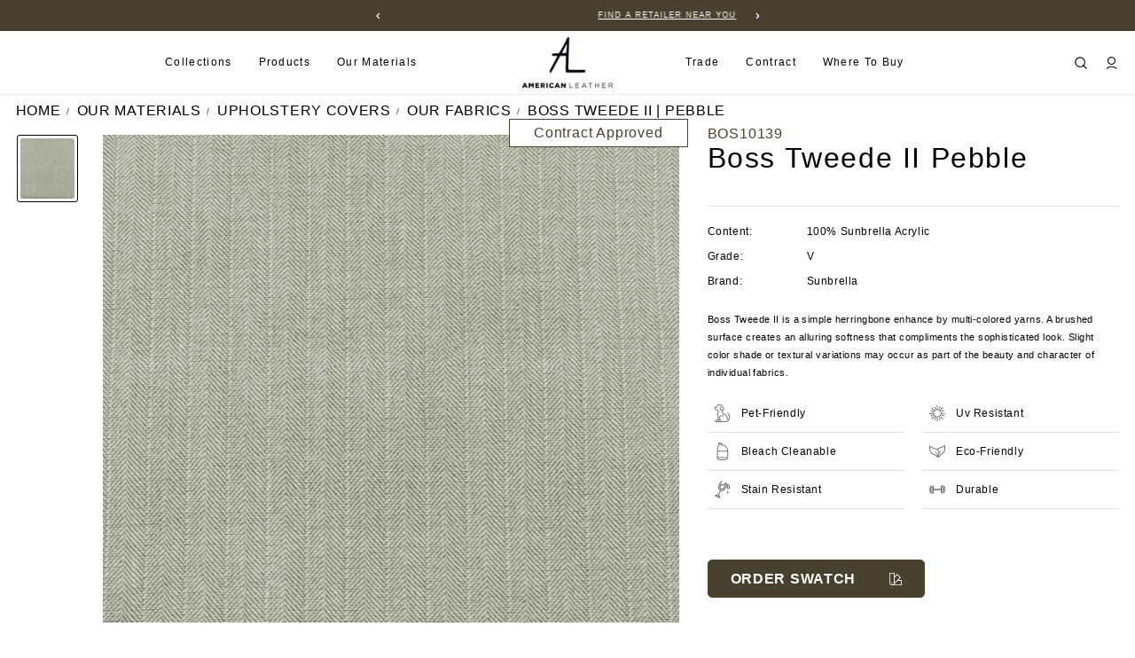

--- FILE ---
content_type: text/html; charset=UTF-8
request_url: https://www.americanleather.com/boss-tweede-ii-pebble/
body_size: 20583
content:




<!DOCTYPE html>
<html class="no-js" lang="en">
    <head>
        <title>Boss Tweede II Pebble | Fabric | American Leather</title>
        <link rel="preload" as="font" href="https://cdn11.bigcommerce.com/s-y52856za8c/stencil/a7f771c0-8b3a-013e-5188-5eaa469dda74/e/174aaae0-b6b3-013e-195e-625c6d9264b3/fonts/Gilroy-Black.woff2" type="font/woff2" crossorigin="anonymous">
        <link rel="preload" as="font" href="https://cdn11.bigcommerce.com/s-y52856za8c/stencil/a7f771c0-8b3a-013e-5188-5eaa469dda74/e/174aaae0-b6b3-013e-195e-625c6d9264b3/fonts/Gilroy-Black.woff" type="font/woff" crossorigin="anonymous">

        <link rel="preload" as="font" href="https://cdn11.bigcommerce.com/s-y52856za8c/stencil/a7f771c0-8b3a-013e-5188-5eaa469dda74/e/174aaae0-b6b3-013e-195e-625c6d9264b3/fonts/Gilroy-ExtraBold.woff2" type="font/woff2" crossorigin="anonymous">
        <link rel="preload" as="font" href="https://cdn11.bigcommerce.com/s-y52856za8c/stencil/a7f771c0-8b3a-013e-5188-5eaa469dda74/e/174aaae0-b6b3-013e-195e-625c6d9264b3/fonts/Gilroy-ExtraBold.woff" type="font/woff" crossorigin="anonymous">

        <link rel="preload" as="font" href="https://cdn11.bigcommerce.com/s-y52856za8c/stencil/a7f771c0-8b3a-013e-5188-5eaa469dda74/e/174aaae0-b6b3-013e-195e-625c6d9264b3/fonts/Gilroy-Bold.woff2" type="font/woff2" crossorigin="anonymous">
        <link rel="preload" as="font" href="https://cdn11.bigcommerce.com/s-y52856za8c/stencil/a7f771c0-8b3a-013e-5188-5eaa469dda74/e/174aaae0-b6b3-013e-195e-625c6d9264b3/fonts/Gilroy-Bold.woff" type="font/woff" crossorigin="anonymous">

        <link rel="preload" as="font" href="https://cdn11.bigcommerce.com/s-y52856za8c/stencil/a7f771c0-8b3a-013e-5188-5eaa469dda74/e/174aaae0-b6b3-013e-195e-625c6d9264b3/fonts/Gilroy-BlackItalic.woff2" type="font/woff2" crossorigin="anonymous">
        <link rel="preload" as="font" href="https://cdn11.bigcommerce.com/s-y52856za8c/stencil/a7f771c0-8b3a-013e-5188-5eaa469dda74/e/174aaae0-b6b3-013e-195e-625c6d9264b3/fonts/Gilroy-BlackItalic.woff" type="font/woff" crossorigin="anonymous">

        <link rel="preload" as="font" href="https://cdn11.bigcommerce.com/s-y52856za8c/stencil/a7f771c0-8b3a-013e-5188-5eaa469dda74/e/174aaae0-b6b3-013e-195e-625c6d9264b3/fonts/Gilroy-BoldItalic.woff2" type="font/woff2" crossorigin="anonymous">
        <link rel="preload" as="font" href="https://cdn11.bigcommerce.com/s-y52856za8c/stencil/a7f771c0-8b3a-013e-5188-5eaa469dda74/e/174aaae0-b6b3-013e-195e-625c6d9264b3/fonts/Gilroy-BoldItalic.woff" type="font/woff" crossorigin="anonymous">

        <link rel="preload" as="font" href="https://cdn11.bigcommerce.com/s-y52856za8c/stencil/a7f771c0-8b3a-013e-5188-5eaa469dda74/e/174aaae0-b6b3-013e-195e-625c6d9264b3/fonts/Gilroy-Medium.woff2" type="font/woff2" crossorigin="anonymous">
        <link rel="preload" as="font" href="https://cdn11.bigcommerce.com/s-y52856za8c/stencil/a7f771c0-8b3a-013e-5188-5eaa469dda74/e/174aaae0-b6b3-013e-195e-625c6d9264b3/fonts/Gilroy-Medium.woff" type="font/woff" crossorigin="anonymous">

        <link rel="preload" as="font" href="https://cdn11.bigcommerce.com/s-y52856za8c/stencil/a7f771c0-8b3a-013e-5188-5eaa469dda74/e/174aaae0-b6b3-013e-195e-625c6d9264b3/fonts/Gilroy-ExtraBold_1.woff2" type="font/woff2" crossorigin="anonymous">
        <link rel="preload" as="font" href="https://cdn11.bigcommerce.com/s-y52856za8c/stencil/a7f771c0-8b3a-013e-5188-5eaa469dda74/e/174aaae0-b6b3-013e-195e-625c6d9264b3/fonts/Gilroy-ExtraBold_1.woff" type="font/woff" crossorigin="anonymous">

        <link rel="preload" as="font" href="https://cdn11.bigcommerce.com/s-y52856za8c/stencil/a7f771c0-8b3a-013e-5188-5eaa469dda74/e/174aaae0-b6b3-013e-195e-625c6d9264b3/fonts/Gilroy-Light.woff2" type="font/woff2" crossorigin="anonymous">
        <link rel="preload" as="font" href="https://cdn11.bigcommerce.com/s-y52856za8c/stencil/a7f771c0-8b3a-013e-5188-5eaa469dda74/e/174aaae0-b6b3-013e-195e-625c6d9264b3/fonts/Gilroy-Light.woff" type="font/woff" crossorigin="anonymous">

        <link rel="preload" as="font" href="https://cdn11.bigcommerce.com/s-y52856za8c/stencil/a7f771c0-8b3a-013e-5188-5eaa469dda74/e/174aaae0-b6b3-013e-195e-625c6d9264b3/fonts/Gilroy-Regular.woff2" type="font/woff2" crossorigin="anonymous">
        <link rel="preload" as="font" href="https://cdn11.bigcommerce.com/s-y52856za8c/stencil/a7f771c0-8b3a-013e-5188-5eaa469dda74/e/174aaae0-b6b3-013e-195e-625c6d9264b3/fonts/Gilroy-Regular.woff" type="font/woff" crossorigin="anonymous">

        <link rel="preload" as="font" href="https://cdn11.bigcommerce.com/s-y52856za8c/stencil/a7f771c0-8b3a-013e-5188-5eaa469dda74/e/174aaae0-b6b3-013e-195e-625c6d9264b3/fonts/Gilroy-Light_1.woff2" type="font/woff2" crossorigin="anonymous">
        <link rel="preload" as="font" href="https://cdn11.bigcommerce.com/s-y52856za8c/stencil/a7f771c0-8b3a-013e-5188-5eaa469dda74/e/174aaae0-b6b3-013e-195e-625c6d9264b3/fonts/Gilroy-Light_1.woff" type="font/woff" crossorigin="anonymous">

        <link rel="preload" as="font" href="https://cdn11.bigcommerce.com/s-y52856za8c/stencil/a7f771c0-8b3a-013e-5188-5eaa469dda74/e/174aaae0-b6b3-013e-195e-625c6d9264b3/fonts/ProximaNova-Regular.woff2" type="font/woff2" crossorigin="anonymous">
        <link rel="preload" as="font" href="https://cdn11.bigcommerce.com/s-y52856za8c/stencil/a7f771c0-8b3a-013e-5188-5eaa469dda74/e/174aaae0-b6b3-013e-195e-625c6d9264b3/fonts/ProximaNova-Regular.woff" type="font/woff" crossorigin="anonymous">

        <link rel="preload" as="font" href="https://cdn11.bigcommerce.com/s-y52856za8c/stencil/a7f771c0-8b3a-013e-5188-5eaa469dda74/e/174aaae0-b6b3-013e-195e-625c6d9264b3/fonts/ProximaNova-Semibold.woff2" type="font/woff2" crossorigin="anonymous">
        <link rel="preload" as="font" href="https://cdn11.bigcommerce.com/s-y52856za8c/stencil/a7f771c0-8b3a-013e-5188-5eaa469dda74/e/174aaae0-b6b3-013e-195e-625c6d9264b3/fonts/ProximaNova-Semibold.woff" type="font/woff" crossorigin="anonymous">

        <link rel="preload" as="font" href="https://cdn11.bigcommerce.com/s-y52856za8c/stencil/a7f771c0-8b3a-013e-5188-5eaa469dda74/e/174aaae0-b6b3-013e-195e-625c6d9264b3/fonts/ProximaNova-Bold.woff2" type="font/woff2" crossorigin="anonymous">
        <link rel="preload" as="font" href="https://cdn11.bigcommerce.com/s-y52856za8c/stencil/a7f771c0-8b3a-013e-5188-5eaa469dda74/e/174aaae0-b6b3-013e-195e-625c6d9264b3/fonts/ProximaNova-Bold.woff" type="font/woff" crossorigin="anonymous">

        <link rel="preload" as="font" href="https://cdn11.bigcommerce.com/s-y52856za8c/stencil/a7f771c0-8b3a-013e-5188-5eaa469dda74/e/174aaae0-b6b3-013e-195e-625c6d9264b3/fonts/GilmerRegular.woff2" type="font/woff2" crossorigin="anonymous">
        <link rel="preload" as="font" href="https://cdn11.bigcommerce.com/s-y52856za8c/stencil/a7f771c0-8b3a-013e-5188-5eaa469dda74/e/174aaae0-b6b3-013e-195e-625c6d9264b3/fonts/GilmerRegular.woff" type="font/woff" crossorigin="anonymous">

        <link rel="preload" as="font" href="https://cdn11.bigcommerce.com/s-y52856za8c/stencil/a7f771c0-8b3a-013e-5188-5eaa469dda74/e/174aaae0-b6b3-013e-195e-625c6d9264b3/fonts/GilmerMedium.woff2" type="font/woff2" crossorigin="anonymous">
        <link rel="preload" as="font" href="https://cdn11.bigcommerce.com/s-y52856za8c/stencil/a7f771c0-8b3a-013e-5188-5eaa469dda74/e/174aaae0-b6b3-013e-195e-625c6d9264b3/fonts/GilmerMedium.woff" type="font/woff" crossorigin="anonymous">
   
  

        <link rel="dns-prefetch preconnect" href="https://cdn11.bigcommerce.com/s-y52856za8c" crossorigin>
        <meta property="product:price:amount" content="0" /><meta property="product:price:currency" content="USD" /><meta property="og:url" content="https://www.americanleather.com/boss-tweede-ii-pebble/" /><meta property="og:site_name" content="American Leather" /><link rel='canonical' href='https://www.americanleather.com/boss-tweede-ii-pebble/' /><meta name='platform' content='bigcommerce.stencil' /><meta property="og:type" content="product" />
<meta property="og:title" content="Boss Tweede II | Pebble" />
<meta property="og:description" content="Browse our selection of custom modern American made leather furniture for sale, including sleeper sofas, couches, sectionals, recliners &amp; more. Find a piece you&#039;ll love!" />
<meta property="og:image" content="https://cdn11.bigcommerce.com/s-y52856za8c/products/546/images/2720/BossTweedeII_Pebble__86336.1706280800.386.513.jpg?c=2" />
<meta property="og:availability" content="instock" />
<meta property="pinterest:richpins" content="enabled" />
        
         

        <link href="https://cdn11.bigcommerce.com/s-y52856za8c/product_images/AL-Favicon_32x32.gif?t&#x3D;1689027528" rel="shortcut icon">
        <meta name="viewport" content="width=device-width, initial-scale=1.0, maximum-scale=1.0, user-scalable=0" />

        <style type="text/css" media="screen, print">              
            @font-face {
                font-family: 'Gilroy';
                src: url("https://cdn11.bigcommerce.com/s-y52856za8c/stencil/a7f771c0-8b3a-013e-5188-5eaa469dda74/e/174aaae0-b6b3-013e-195e-625c6d9264b3/fonts/Gilroy-Black.woff2") format('woff2'),
                     url("https://cdn11.bigcommerce.com/s-y52856za8c/stencil/a7f771c0-8b3a-013e-5188-5eaa469dda74/e/174aaae0-b6b3-013e-195e-625c6d9264b3/fonts/Gilroy-Black.woff") format('woff');
                font-weight: 900;
                font-style: normal;
                font-display: swap;
            }            
            @font-face {
                font-family: 'Gilroy';
                src: url("https://cdn11.bigcommerce.com/s-y52856za8c/stencil/a7f771c0-8b3a-013e-5188-5eaa469dda74/e/174aaae0-b6b3-013e-195e-625c6d9264b3/fonts/Gilroy-ExtraBold.woff2") format('woff2'),
                     url("https://cdn11.bigcommerce.com/s-y52856za8c/stencil/a7f771c0-8b3a-013e-5188-5eaa469dda74/e/174aaae0-b6b3-013e-195e-625c6d9264b3/fonts/Gilroy-ExtraBold.woff") format('woff');
                font-weight: bold;
                font-style: normal;
                font-display: swap;
            }               
            @font-face {
                font-family: 'Gilroy';
                src: url("https://cdn11.bigcommerce.com/s-y52856za8c/stencil/a7f771c0-8b3a-013e-5188-5eaa469dda74/e/174aaae0-b6b3-013e-195e-625c6d9264b3/fonts/Gilroy-Bold.woff2") format('woff2'),
                     url("https://cdn11.bigcommerce.com/s-y52856za8c/stencil/a7f771c0-8b3a-013e-5188-5eaa469dda74/e/174aaae0-b6b3-013e-195e-625c6d9264b3/fonts/Gilroy-Bold.woff") format('woff');
                font-weight: bold;
                font-style: normal;
                font-display: swap;
            }            
            @font-face {
                font-family: 'Gilroy';
                src: url("https://cdn11.bigcommerce.com/s-y52856za8c/stencil/a7f771c0-8b3a-013e-5188-5eaa469dda74/e/174aaae0-b6b3-013e-195e-625c6d9264b3/fonts/Gilroy-BlackItalic.woff2") format('woff2'),
                    url("https://cdn11.bigcommerce.com/s-y52856za8c/stencil/a7f771c0-8b3a-013e-5188-5eaa469dda74/e/174aaae0-b6b3-013e-195e-625c6d9264b3/fonts/Gilroy-BlackItalic.woff") format('woff');
                font-weight: 900;
                font-style: italic;
                font-display: swap;
            }               
            @font-face {
                font-family: 'Gilroy';
                src: url("https://cdn11.bigcommerce.com/s-y52856za8c/stencil/a7f771c0-8b3a-013e-5188-5eaa469dda74/e/174aaae0-b6b3-013e-195e-625c6d9264b3/fonts/Gilroy-BoldItalic.woff2") format('woff2'),
                    url("https://cdn11.bigcommerce.com/s-y52856za8c/stencil/a7f771c0-8b3a-013e-5188-5eaa469dda74/e/174aaae0-b6b3-013e-195e-625c6d9264b3/fonts/Gilroy-BoldItalic.woff") format('woff');
                font-weight: bold;
                font-style: italic;
                font-display: swap;
            }             
            @font-face {
                font-family: 'Gilroy';
                src: url("https://cdn11.bigcommerce.com/s-y52856za8c/stencil/a7f771c0-8b3a-013e-5188-5eaa469dda74/e/174aaae0-b6b3-013e-195e-625c6d9264b3/fonts/Gilroy-Medium.woff2") format('woff2'),
                    url("https://cdn11.bigcommerce.com/s-y52856za8c/stencil/a7f771c0-8b3a-013e-5188-5eaa469dda74/e/174aaae0-b6b3-013e-195e-625c6d9264b3/fonts/Gilroy-Medium.woff") format('woff');
                font-weight: 500;
                font-style: normal;
                font-display: swap;
            }            
            @font-face {
                font-family: 'Gilroy';
                src: url("https://cdn11.bigcommerce.com/s-y52856za8c/stencil/a7f771c0-8b3a-013e-5188-5eaa469dda74/e/174aaae0-b6b3-013e-195e-625c6d9264b3/fonts/Gilroy-ExtraBold_1.woff2") format('woff2'),
                    url("https://cdn11.bigcommerce.com/s-y52856za8c/stencil/a7f771c0-8b3a-013e-5188-5eaa469dda74/e/174aaae0-b6b3-013e-195e-625c6d9264b3/fonts/Gilroy-ExtraBold_1.woff") format('woff');
                font-weight: bold;
                font-style: normal;
                font-display: swap;
            }            
            @font-face {
                font-family: 'Gilroy';
                src: url("https://cdn11.bigcommerce.com/s-y52856za8c/stencil/a7f771c0-8b3a-013e-5188-5eaa469dda74/e/174aaae0-b6b3-013e-195e-625c6d9264b3/fonts/Gilroy-Light.woff2") format('woff2'),
                    url("https://cdn11.bigcommerce.com/s-y52856za8c/stencil/a7f771c0-8b3a-013e-5188-5eaa469dda74/e/174aaae0-b6b3-013e-195e-625c6d9264b3/fonts/Gilroy-Light.woff") format('woff');
                font-weight: 300;
                font-style: normal;
                font-display: swap;
            }            
            @font-face {
                font-family: 'Gilroy';
                src: url("https://cdn11.bigcommerce.com/s-y52856za8c/stencil/a7f771c0-8b3a-013e-5188-5eaa469dda74/e/174aaae0-b6b3-013e-195e-625c6d9264b3/fonts/Gilroy-Regular.woff2") format('woff2'),
                    url("https://cdn11.bigcommerce.com/s-y52856za8c/stencil/a7f771c0-8b3a-013e-5188-5eaa469dda74/e/174aaae0-b6b3-013e-195e-625c6d9264b3/fonts/Gilroy-Regular.woff") format('woff');
                font-weight: normal;
                font-style: normal;
                font-display: swap;
            }            
            @font-face {
                font-family: 'Gilroy';
                src: url("https://cdn11.bigcommerce.com/s-y52856za8c/stencil/a7f771c0-8b3a-013e-5188-5eaa469dda74/e/174aaae0-b6b3-013e-195e-625c6d9264b3/fonts/Gilroy-Light_1.woff2") format('woff2'),
                    url("https://cdn11.bigcommerce.com/s-y52856za8c/stencil/a7f771c0-8b3a-013e-5188-5eaa469dda74/e/174aaae0-b6b3-013e-195e-625c6d9264b3/fonts/Gilroy-Light_1.woff") format('woff');
                font-weight: 300;
                font-style: normal;
                font-display: swap;
            }

            @font-face {
                font-family: 'Proxima Nova Rg';
                src: url("https://cdn11.bigcommerce.com/s-y52856za8c/stencil/a7f771c0-8b3a-013e-5188-5eaa469dda74/e/174aaae0-b6b3-013e-195e-625c6d9264b3/fonts/ProximaNova-Regular.woff2") format('woff2'),
                    url("https://cdn11.bigcommerce.com/s-y52856za8c/stencil/a7f771c0-8b3a-013e-5188-5eaa469dda74/e/174aaae0-b6b3-013e-195e-625c6d9264b3/fonts/ProximaNova-Regular.woff") format('woff');
                  font-weight: normal;
                  font-style: normal;
                  font-display: swap;
            }

            @font-face {
                font-family: 'Proxima Nova Lt';
                src: url("https://cdn11.bigcommerce.com/s-y52856za8c/stencil/a7f771c0-8b3a-013e-5188-5eaa469dda74/e/174aaae0-b6b3-013e-195e-625c6d9264b3/fonts/ProximaNova-Semibold.woff2") format('woff2'),
                    url("https://cdn11.bigcommerce.com/s-y52856za8c/stencil/a7f771c0-8b3a-013e-5188-5eaa469dda74/e/174aaae0-b6b3-013e-195e-625c6d9264b3/fonts/ProximaNova-Semibold.woff") format('woff');
                    font-weight: 600;
                    font-style: normal;
                    font-display: swap;
            }

            @font-face {
                font-family: 'Proxima Nova Rg';
                src: url("https://cdn11.bigcommerce.com/s-y52856za8c/stencil/a7f771c0-8b3a-013e-5188-5eaa469dda74/e/174aaae0-b6b3-013e-195e-625c6d9264b3/fonts/ProximaNova-Bold.woff2") format('woff2'),
                    url("https://cdn11.bigcommerce.com/s-y52856za8c/stencil/a7f771c0-8b3a-013e-5188-5eaa469dda74/e/174aaae0-b6b3-013e-195e-625c6d9264b3/fonts/ProximaNova-Bold.woff") format('woff');
                    font-weight: bold;
    font-style: normal;
    font-display: swap;
            }

            @font-face {
                font-family: 'Gilmer';
                src: url("https://cdn11.bigcommerce.com/s-y52856za8c/stencil/a7f771c0-8b3a-013e-5188-5eaa469dda74/e/174aaae0-b6b3-013e-195e-625c6d9264b3/fonts/GilmerRegular.woff2") format('woff2'),
                    url("https://cdn11.bigcommerce.com/s-y52856za8c/stencil/a7f771c0-8b3a-013e-5188-5eaa469dda74/e/174aaae0-b6b3-013e-195e-625c6d9264b3/fonts/GilmerRegular.woff") format('woff');
                    font-weight: normal;
    font-style: normal;
    font-display: swap;
            }

            @font-face {
                font-family: 'Gilmer-medium';
                src: url("https://cdn11.bigcommerce.com/s-y52856za8c/stencil/a7f771c0-8b3a-013e-5188-5eaa469dda74/e/174aaae0-b6b3-013e-195e-625c6d9264b3/fonts/GilmerMedium.woff2") format('woff2'),
                    url("https://cdn11.bigcommerce.com/s-y52856za8c/stencil/a7f771c0-8b3a-013e-5188-5eaa469dda74/e/174aaae0-b6b3-013e-195e-625c6d9264b3/fonts/GilmerMedium.woff") format('woff');
                    font-weight: 500;
    font-style: normal;
    font-display: swap;
            }

        </style>

        <script>
            document.documentElement.className = document.documentElement.className.replace('no-js', 'js');
        </script>        
        
        <script>
    function browserSupportsAllFeatures() {
        return window.Promise
            && window.fetch
            && window.URL
            && window.URLSearchParams
            && window.WeakMap
            // object-fit support
            && ('objectFit' in document.documentElement.style);
    }

    function loadScript(src) {
        var js = document.createElement('script');
        js.src = src;
        js.onerror = function () {
            console.error('Failed to load polyfill script ' + src);
        };
        document.head.appendChild(js);
    }

    if (!browserSupportsAllFeatures()) {
        loadScript('https://cdn11.bigcommerce.com/s-y52856za8c/stencil/a7f771c0-8b3a-013e-5188-5eaa469dda74/e/174aaae0-b6b3-013e-195e-625c6d9264b3/dist/theme-bundle.polyfills.js');
    }
</script>
        <script>window.consentManagerTranslations = `{"locale":"en","locales":{"consent_manager.data_collection_warning":"en","consent_manager.accept_all_cookies":"en","consent_manager.gdpr_settings":"en","consent_manager.data_collection_preferences":"en","consent_manager.manage_data_collection_preferences":"en","consent_manager.use_data_by_cookies":"en","consent_manager.data_categories_table":"en","consent_manager.allow":"en","consent_manager.accept":"en","consent_manager.deny":"en","consent_manager.dismiss":"en","consent_manager.reject_all":"en","consent_manager.category":"en","consent_manager.purpose":"en","consent_manager.functional_category":"en","consent_manager.functional_purpose":"en","consent_manager.analytics_category":"en","consent_manager.analytics_purpose":"en","consent_manager.targeting_category":"en","consent_manager.advertising_category":"en","consent_manager.advertising_purpose":"en","consent_manager.essential_category":"en","consent_manager.esential_purpose":"en","consent_manager.yes":"en","consent_manager.no":"en","consent_manager.not_available":"en","consent_manager.cancel":"en","consent_manager.save":"en","consent_manager.back_to_preferences":"en","consent_manager.close_without_changes":"en","consent_manager.unsaved_changes":"en","consent_manager.by_using":"en","consent_manager.agree_on_data_collection":"en","consent_manager.change_preferences":"en","consent_manager.cancel_dialog_title":"en","consent_manager.privacy_policy":"en","consent_manager.allow_category_tracking":"en","consent_manager.disallow_category_tracking":"en"},"translations":{"consent_manager.data_collection_warning":"We use cookies (and other similar technologies) to collect data to improve your shopping experience.","consent_manager.accept_all_cookies":"Accept All Cookies","consent_manager.gdpr_settings":"Settings","consent_manager.data_collection_preferences":"Website Data Collection Preferences","consent_manager.manage_data_collection_preferences":"Manage Website Data Collection Preferences","consent_manager.use_data_by_cookies":" uses data collected by cookies and JavaScript libraries to improve your shopping experience.","consent_manager.data_categories_table":"The table below outlines how we use this data by category. To opt out of a category of data collection, select 'No' and save your preferences.","consent_manager.allow":"Allow","consent_manager.accept":"Accept","consent_manager.deny":"Deny","consent_manager.dismiss":"Dismiss","consent_manager.reject_all":"Reject all","consent_manager.category":"Category","consent_manager.purpose":"Purpose","consent_manager.functional_category":"Functional","consent_manager.functional_purpose":"Enables enhanced functionality, such as videos and live chat. If you do not allow these, then some or all of these functions may not work properly.","consent_manager.analytics_category":"Analytics","consent_manager.analytics_purpose":"Provide statistical information on site usage, e.g., web analytics so we can improve this website over time.","consent_manager.targeting_category":"Targeting","consent_manager.advertising_category":"Advertising","consent_manager.advertising_purpose":"Used to create profiles or personalize content to enhance your shopping experience.","consent_manager.essential_category":"Essential","consent_manager.esential_purpose":"Essential for the site and any requested services to work, but do not perform any additional or secondary function.","consent_manager.yes":"Yes","consent_manager.no":"No","consent_manager.not_available":"N/A","consent_manager.cancel":"Cancel","consent_manager.save":"Save","consent_manager.back_to_preferences":"Back to Preferences","consent_manager.close_without_changes":"You have unsaved changes to your data collection preferences. Are you sure you want to close without saving?","consent_manager.unsaved_changes":"You have unsaved changes","consent_manager.by_using":"By using our website, you're agreeing to our","consent_manager.agree_on_data_collection":"By using our website, you're agreeing to the collection of data as described in our ","consent_manager.change_preferences":"You can change your preferences at any time","consent_manager.cancel_dialog_title":"Are you sure you want to cancel?","consent_manager.privacy_policy":"Privacy Policy","consent_manager.allow_category_tracking":"Allow [CATEGORY_NAME] tracking","consent_manager.disallow_category_tracking":"Disallow [CATEGORY_NAME] tracking"}}`;</script>

        <script>
            window.lazySizesConfig = window.lazySizesConfig || {};
            window.lazySizesConfig.loadMode = 1;
        </script>
        <script async src="https://cdn11.bigcommerce.com/s-y52856za8c/stencil/a7f771c0-8b3a-013e-5188-5eaa469dda74/e/174aaae0-b6b3-013e-195e-625c6d9264b3/dist/theme-bundle.head_async.js"></script>
        
        
        
        <script async src="https://cdn11.bigcommerce.com/s-y52856za8c/stencil/a7f771c0-8b3a-013e-5188-5eaa469dda74/e/174aaae0-b6b3-013e-195e-625c6d9264b3/dist/theme-bundle.font.js"></script>
        <link data-stencil-stylesheet href="https://cdn11.bigcommerce.com/s-y52856za8c/stencil/a7f771c0-8b3a-013e-5188-5eaa469dda74/e/174aaae0-b6b3-013e-195e-625c6d9264b3/css/theme-bf1417b0-b428-013e-2405-72c9474ac898.css" rel="stylesheet">
        

        <!-- Start Tracking Code for analytics_facebook -->

<script>
!function(f,b,e,v,n,t,s){if(f.fbq)return;n=f.fbq=function(){n.callMethod?n.callMethod.apply(n,arguments):n.queue.push(arguments)};if(!f._fbq)f._fbq=n;n.push=n;n.loaded=!0;n.version='2.0';n.queue=[];t=b.createElement(e);t.async=!0;t.src=v;s=b.getElementsByTagName(e)[0];s.parentNode.insertBefore(t,s)}(window,document,'script','https://connect.facebook.net/en_US/fbevents.js');

fbq('set', 'autoConfig', 'false', '426621342623076');
fbq('dataProcessingOptions', ['LDU'], 0, 0);
fbq('init', '426621342623076', {"external_id":"7ba558b9-a149-49f1-8d8a-f169cb91b121"});
fbq('set', 'agent', 'bigcommerce', '426621342623076');

function trackEvents() {
    var pathName = window.location.pathname;

    fbq('track', 'PageView', {}, "");

    // Search events start -- only fire if the shopper lands on the /search.php page
    if (pathName.indexOf('/search.php') === 0 && getUrlParameter('search_query')) {
        fbq('track', 'Search', {
            content_type: 'product_group',
            content_ids: [],
            search_string: getUrlParameter('search_query')
        });
    }
    // Search events end

    // Wishlist events start -- only fire if the shopper attempts to add an item to their wishlist
    if (pathName.indexOf('/wishlist.php') === 0 && getUrlParameter('added_product_id')) {
        fbq('track', 'AddToWishlist', {
            content_type: 'product_group',
            content_ids: []
        });
    }
    // Wishlist events end

    // Lead events start -- only fire if the shopper subscribes to newsletter
    if (pathName.indexOf('/subscribe.php') === 0 && getUrlParameter('result') === 'success') {
        fbq('track', 'Lead', {});
    }
    // Lead events end

    // Registration events start -- only fire if the shopper registers an account
    if (pathName.indexOf('/login.php') === 0 && getUrlParameter('action') === 'account_created') {
        fbq('track', 'CompleteRegistration', {}, "");
    }
    // Registration events end

    

    function getUrlParameter(name) {
        var cleanName = name.replace(/[\[]/, '\[').replace(/[\]]/, '\]');
        var regex = new RegExp('[\?&]' + cleanName + '=([^&#]*)');
        var results = regex.exec(window.location.search);
        return results === null ? '' : decodeURIComponent(results[1].replace(/\+/g, ' '));
    }
}

if (window.addEventListener) {
    window.addEventListener("load", trackEvents, false)
}
</script>
<noscript><img height="1" width="1" style="display:none" alt="null" src="https://www.facebook.com/tr?id=426621342623076&ev=PageView&noscript=1&a=plbigcommerce1.2&eid="/></noscript>

<!-- End Tracking Code for analytics_facebook -->

<!-- Start Tracking Code for analytics_googleanalytics4 -->

<script data-cfasync="false" src="https://cdn11.bigcommerce.com/shared/js/google_analytics4_bodl_subscribers-358423becf5d870b8b603a81de597c10f6bc7699.js" integrity="sha256-gtOfJ3Avc1pEE/hx6SKj/96cca7JvfqllWA9FTQJyfI=" crossorigin="anonymous"></script>
<script data-cfasync="false">
  (function () {
    window.dataLayer = window.dataLayer || [];

    function gtag(){
        dataLayer.push(arguments);
    }

    function initGA4(event) {
         function setupGtag() {
            function configureGtag() {
                gtag('js', new Date());
                gtag('set', 'developer_id.dMjk3Nj', true);
                gtag('config', 'G-HEE8RTCNS7');
            }

            var script = document.createElement('script');

            script.src = 'https://www.googletagmanager.com/gtag/js?id=G-HEE8RTCNS7';
            script.async = true;
            script.onload = configureGtag;

            document.head.appendChild(script);
        }

        setupGtag();

        if (typeof subscribeOnBodlEvents === 'function') {
            subscribeOnBodlEvents('G-HEE8RTCNS7', false);
        }

        window.removeEventListener(event.type, initGA4);
    }

    

    var eventName = document.readyState === 'complete' ? 'consentScriptsLoaded' : 'DOMContentLoaded';
    window.addEventListener(eventName, initGA4, false);
  })()
</script>

<!-- End Tracking Code for analytics_googleanalytics4 -->

<!-- Start Tracking Code for analytics_siteverification -->

<meta name="facebook-domain-verification" content="dr6lql0brpv4qlmk21j1b4j6ihpig4" />

<!-- End Tracking Code for analytics_siteverification -->


<script type="text/javascript">
var BCData = {"product_attributes":{"sku":"BOS10139","upc":null,"mpn":"165240","gtin":null,"weight":null,"base":true,"image":null,"price":{"without_tax":{"formatted":"$0.00","value":0,"currency":"USD"},"tax_label":"Tax"},"stock":null,"instock":true,"stock_message":null,"purchasable":true,"purchasing_message":null,"call_for_price_message":null}};
</script>
<script src='https://searchserverapi.com/widgets/bigcommerce/init.js?api_key=0t4n7z9T5I' async></script><script src="https://www.americanleather.com/content/megamenuapp/js/jquery.js"></script><script src="https://www.americanleather.com/content/megamenuapp/js/jquery-ui.js"></script><script src="https://www.americanleather.com/content/megamenuapp/js/menu.js"></script><script src="https://www.americanleather.com/content/megamenuapp/js/megamenu.js"></script><!-- Google Tag Manager -->
<script>(function(w,d,s,l,i){w[l]=w[l]||[];w[l].push({'gtm.start':
new Date().getTime(),event:'gtm.js'});var f=d.getElementsByTagName(s)[0],
j=d.createElement(s),dl=l!='dataLayer'?'&l='+l:'';j.async=true;j.src=
'https://www.googletagmanager.com/gtm.js?id='+i+dl;f.parentNode.insertBefore(j,f);
})(window,document,'script','dataLayer','GTM-NQ673V5');</script>
<!-- End Google Tag Manager -->
 <script data-cfasync="false" src="https://microapps.bigcommerce.com/bodl-events/1.9.4/index.js" integrity="sha256-Y0tDj1qsyiKBRibKllwV0ZJ1aFlGYaHHGl/oUFoXJ7Y=" nonce="" crossorigin="anonymous"></script>
 <script data-cfasync="false" nonce="">

 (function() {
    function decodeBase64(base64) {
       const text = atob(base64);
       const length = text.length;
       const bytes = new Uint8Array(length);
       for (let i = 0; i < length; i++) {
          bytes[i] = text.charCodeAt(i);
       }
       const decoder = new TextDecoder();
       return decoder.decode(bytes);
    }
    window.bodl = JSON.parse(decodeBase64("[base64]"));
 })()

 </script>

<script nonce="">
(function () {
    var xmlHttp = new XMLHttpRequest();

    xmlHttp.open('POST', 'https://bes.gcp.data.bigcommerce.com/nobot');
    xmlHttp.setRequestHeader('Content-Type', 'application/json');
    xmlHttp.send('{"store_id":"999926393","timezone_offset":"0.0","timestamp":"2026-01-18T10:50:23.65639300Z","visit_id":"e18705c9-971e-45d1-8d75-959fe6bd4f1a","channel_id":1}');
})();
</script>
<!-- <link rel="stylesheet" type="text/css" href="https://viewer.cylindo.com/v4/viewer.min.css"> -->
            <link href="https://libs.intiaro.com/360/configurator/2.5/css/intiaro360configurator.css" rel="stylesheet"/>
            <link href="https://libs.intiaro.com/360/configurator/1.9.3.4/css/widgets.css" rel="stylesheet"/>
            <link href="https://libs.intiaro.com/360/configurator/1.9.3.4/css/controller.css" rel="stylesheet"/></head>
    <body class="template-product " >
        <svg data-src="https://cdn11.bigcommerce.com/s-y52856za8c/stencil/a7f771c0-8b3a-013e-5188-5eaa469dda74/e/174aaae0-b6b3-013e-195e-625c6d9264b3/img/icon-sprite.svg" class="icons-svg-sprite"></svg>
                  <noscript><iframe src="https://www.googletagmanager.com/ns.html?id=GTM-NQ673V5"
                     height="0" width="0" style="display:none;visibility:hidden"></iframe></noscript>
        <header class="header " role="banner">
    <div class="header-topbar">
        <div data-content-region="header_bottom--global"><div data-layout-id="d1cd9ada-26df-4a50-8808-b704ef19d25e">       <div data-sub-layout-container="8e0c10d6-611b-4311-9240-65b53faf6ceb" data-layout-name="Layout">
    <style data-container-styling="8e0c10d6-611b-4311-9240-65b53faf6ceb">
        [data-sub-layout-container="8e0c10d6-611b-4311-9240-65b53faf6ceb"] {
            box-sizing: border-box;
            display: flex;
            flex-wrap: wrap;
            z-index: 0;
            position: relative;
            height: ;
            padding-top: 0px;
            padding-right: 0px;
            padding-bottom: 0px;
            padding-left: 0px;
            margin-top: 0px;
            margin-right: 0px;
            margin-bottom: 0px;
            margin-left: 0px;
            border-width: 0px;
            border-style: solid;
            border-color: #333333;
        }

        [data-sub-layout-container="8e0c10d6-611b-4311-9240-65b53faf6ceb"]:after {
            display: block;
            position: absolute;
            top: 0;
            left: 0;
            bottom: 0;
            right: 0;
            background-size: cover;
            z-index: auto;
        }
    </style>

    <div data-sub-layout="c3c8369d-179c-4d2d-a7f5-5ab9f2687e0d">
        <style data-column-styling="c3c8369d-179c-4d2d-a7f5-5ab9f2687e0d">
            [data-sub-layout="c3c8369d-179c-4d2d-a7f5-5ab9f2687e0d"] {
                display: flex;
                flex-direction: column;
                box-sizing: border-box;
                flex-basis: 100%;
                max-width: 100%;
                z-index: 0;
                position: relative;
                height: ;
                padding-top: 0px;
                padding-right: 10.5px;
                padding-bottom: 0px;
                padding-left: 10.5px;
                margin-top: 0px;
                margin-right: 0px;
                margin-bottom: 0px;
                margin-left: 0px;
                border-width: 0px;
                border-style: solid;
                border-color: #333333;
                justify-content: center;
            }
            [data-sub-layout="c3c8369d-179c-4d2d-a7f5-5ab9f2687e0d"]:after {
                display: block;
                position: absolute;
                top: 0;
                left: 0;
                bottom: 0;
                right: 0;
                background-size: cover;
                z-index: auto;
            }
            @media only screen and (max-width: 700px) {
                [data-sub-layout="c3c8369d-179c-4d2d-a7f5-5ab9f2687e0d"] {
                    flex-basis: 100%;
                    max-width: 100%;
                }
            }
        </style>
        <div data-widget-id="56772d2c-fb74-453c-83cb-cce638dd6472" data-placement-id="feb47f2b-f879-4e4a-8d43-a8907e2a729f" data-placement-status="ACTIVE"><div class="pencilbanner">
  <ul>
    <li><a href="https://americanleatherb2b.com/login">B2B Portal</a></li>
    <li><a href="/retailers">Find a Retailer Near You</a></li>
  </ul>
</div>
</div>
    </div>
</div>

</div></div>
    </div>
    <div class="header-main-block">
      <div class="middle-inner">
        <div class="mobile-menu">
          <ul>
            <li>
              <a href="#" class="mobileMenu-toggle" data-mobile-menu-toggle="menu">
                <span></span>
                <span></span>
            </a>
            </li>
            <li class="mobile-search-svg">
              <a class="mobile-search snize-custom-widget-opener" href="javascript:void(0);" data-search="quickSearch" aria-controls="quickSearch" aria-expanded="false">
                <svg class="search-svg"><use xlink:href="#icon-search"></use></svg>
                <svg class="close"><use xlink:href="#icon-search-close"></use></svg>
              </a>
            </li>
          </ul>
        </div>

          <div class="left-bar">
            <div class="category-menu">
              <div class="navPages-container" id="menu" data-menu>
                  <nav class="navPages">
    <ul class="navPages-list defultlist sf-menu">
            <li data-cateurl="https://www.americanleather.com/product-collections" class="navPages-item">
             <a class="navPages-action needsclick has-subMenu"
   href="https://www.americanleather.com/product-collections">
   Collections


</a>
    <ul class="navPage-subMenu-list">
      <div class="links-inner">
      <div class="menu-side-image-box">              
        <img src="https://cdn11.bigcommerce.com/s-y52856za8c/images/stencil/660x640/c/sp24_al_web_updates_home_tab_collections_image__54791.original.jpg" alt="" title="">
        <a href="https://www.americanleather.com/product-collections">Shop All Collections</a>                    
</div>
      <div class="links-container">
        <div class="content-inner">          
            <li class="navPage-subMenu-item" data-id="253">
                    <a class="navPage-subMenu-action needsclick " href="https://www.americanleather.com/product-collections/accent-chairs-collection">Accent Chairs</a>
            </li>
            <li class="navPage-subMenu-item" data-id="258">
                    <a class="navPage-subMenu-action needsclick " href="https://www.americanleather.com/product-collections/bed-headboards-collection">Beds and Headboards Collection</a>
            </li>
            <li class="navPage-subMenu-item" data-id="254">
                    <a
                        class="navPage-subMenu-action needsclick has-subMenu"
                        href="https://www.americanleather.com/product-collections/classics-collection">Classics Collection <svg><use xlink:href="#icon-menu-arrow"></use></svg>
                    </a>
                    <ul class="navPage-childList" id="navPages-254">
                                <li class="navPage-childList-item"  data-id="278">
                                    <a class="navPage-childList-action needsclick " href="https://www.americanleather.com/product-collections/classics-collection/classics-collection-motion/">
                                      Classics Collection Motion
                                    </a>
                                </li>                                
                                <li class="navPage-childList-item"  data-id="279">
                                    <a class="navPage-childList-action needsclick " href="https://www.americanleather.com/product-collections/classics-collection/classics-collection-stationary/">
                                      Classics Collection Stationary
                                    </a>
                                </li>                                
                    </ul>
            </li>
            <li class="navPage-subMenu-item" data-id="249">
                    <a class="navPage-subMenu-action needsclick " href="https://www.americanleather.com/product-collections/comfort-recliner-collection">Comfort Recliner Collection</a>
            </li>
            <li class="navPage-subMenu-item" data-id="272">
                    <a class="navPage-subMenu-action needsclick " href="https://www.americanleather.com/product-collections/comfort-relax-collection">Comfort Relax Collection</a>
            </li>
            <li class="navPage-subMenu-item" data-id="246">
                    <a class="navPage-subMenu-action needsclick " href="https://www.americanleather.com/product-collections/comfort-sleeper">Comfort Sleeper Collection</a>
            </li>
            <li class="navPage-subMenu-item" data-id="250">
                    <a class="navPage-subMenu-action needsclick " href="https://www.americanleather.com/product-collections/comfort-theatre">Comfort Theatre Collection</a>
            </li>
            <li class="navPage-subMenu-item" data-id="283">
                    <a
                        class="navPage-subMenu-action needsclick has-subMenu"
                        href="https://www.americanleather.com/product-collections/design-your-recline/">Design Your Recline <svg><use xlink:href="#icon-menu-arrow"></use></svg>
                    </a>
                    <ul class="navPage-childList" id="navPages-283">
                                <li class="navPage-childList-item"  data-id="248">
                                    <a class="navPage-childList-action needsclick " href="https://www.americanleather.com/product-collections/comfort-air-collection">
                                      Comfort Air Collection
                                    </a>
                                </li>                                
                                <li class="navPage-childList-item"  data-id="274">
                                    <a class="navPage-childList-action needsclick " href="https://www.americanleather.com/collections/style-in-motion-collection/luxe-series-collection/">
                                      L-Series
                                    </a>
                                </li>                                
                    </ul>
            </li>
            <li class="navPage-subMenu-item" data-id="255">
                    <a class="navPage-subMenu-action needsclick " href="https://www.americanleather.com/product-collections/elements-collection">Elements Collection</a>
            </li>
            <li class="navPage-subMenu-item" data-id="259">
                    <a class="navPage-subMenu-action needsclick " href="https://www.americanleather.com/product-collections/ottomans-benches-collection">Ottomans and Benches Collection</a>
            </li>
            <li class="navPage-subMenu-item" data-id="257">
                    <a class="navPage-subMenu-action needsclick " href="https://www.americanleather.com/product-collections/personalize-collection">Personalize Collection</a>
            </li>
            <li class="navPage-subMenu-item" data-id="251">
                    <a class="navPage-subMenu-action needsclick " href="https://www.americanleather.com/product-collections/reinvented-recliner">Re-invented Recliner</a>
            </li>
            <li class="navPage-subMenu-item" data-id="252">
                    <a
                        class="navPage-subMenu-action needsclick has-subMenu"
                        href="https://www.americanleather.com/product-collections/style-in-motion-collection">Style in Motion Collection <svg><use xlink:href="#icon-menu-arrow"></use></svg>
                    </a>
                    <ul class="navPage-childList" id="navPages-252">
                                <li class="navPage-childList-item"  data-id="281">
                                    <a class="navPage-childList-action needsclick " href="https://www.americanleather.com/collections/style-in-motion-collection/lumen/">
                                      Lumen
                                    </a>
                                </li>                                
                                <li class="navPage-childList-item"  data-id="268">
                                    <a class="navPage-childList-action needsclick " href="https://www.americanleather.com/collections/style-in-motion-collection/style-in-motion-a-series-collection/">
                                      Style in Motion A-Series
                                    </a>
                                </li>                                
                                <li class="navPage-childList-item"  data-id="265">
                                    <a class="navPage-childList-action needsclick " href="https://www.americanleather.com/collections/style-in-motion-collection/style-in-motion-g-series/">
                                      Style in Motion G-Series
                                    </a>
                                </li>                                
                                <li class="navPage-childList-item"  data-id="267">
                                    <a class="navPage-childList-action needsclick " href="https://www.americanleather.com/collections/style-in-motion-collection/style-in-motion-i-series/">
                                      Style in Motion I-Series
                                    </a>
                                </li>                                
                                <li class="navPage-childList-item"  data-id="266">
                                    <a class="navPage-childList-action needsclick " href="https://www.americanleather.com/collections/style-in-motion-collection/style-in-motion-m-series/">
                                      Style in Motion M-Series
                                    </a>
                                </li>                                
                    </ul>
            </li>
        </div>      
      </div>      
    </div>
    

    </ul>
            </li>  
            <li data-cateurl="https://www.americanleather.com/category/" class="navPages-item">
             <a class="navPages-action needsclick has-subMenu"
   href="https://www.americanleather.com/category/">
    Products


</a>
    <ul class="navPage-subMenu-list">
      <div class="links-inner">
      <div class="menu-side-image-box">              
        <img src="https://cdn11.bigcommerce.com/s-y52856za8c/images/stencil/660x640/h/sp24_al_web_updates_comfortair_collections__17257.original.jpg" alt="" title="">
        <a href="https://www.americanleather.com/category/">Shop All All Products</a>                    
</div>
      <div class="links-container">
        <div class="content-inner">          
            <li class="navPage-subMenu-item" data-id="262">
                    <a
                        class="navPage-subMenu-action needsclick has-subMenu"
                        href="https://www.americanleather.com/category/sleeper-sofas/">Sleeper Sofas <svg><use xlink:href="#icon-menu-arrow"></use></svg>
                    </a>
                    <ul class="navPage-childList" id="navPages-262">
                                <li class="navPage-childList-item"  data-id="65">
                                    <a class="navPage-childList-action needsclick " href="https://www.americanleather.com/category/sleeper-sofas/comfort-sleeper/">
                                      Comfort Sleeper
                                    </a>
                                </li>                                
                                <li class="navPage-childList-item"  data-id="238">
                                    <a class="navPage-childList-action needsclick " href="https://www.americanleather.com/category/sleeper-sofas/silver-sleeper/">
                                      Silver Sleeper
                                    </a>
                                </li>                                
                                <li class="navPage-childList-item"  data-id="237">
                                    <a class="navPage-childList-action needsclick " href="https://www.americanleather.com/category/sleeper-sofas/today-sleeper/">
                                      Today Sleeper
                                    </a>
                                </li>                                
                    </ul>
            </li>
            <li class="navPage-subMenu-item" data-id="264">
                    <a
                        class="navPage-subMenu-action needsclick has-subMenu"
                        href="https://www.americanleather.com/category/stationary-furniture/">Stationary Furniture <svg><use xlink:href="#icon-menu-arrow"></use></svg>
                    </a>
                    <ul class="navPage-childList" id="navPages-264">
                                <li class="navPage-childList-item"  data-id="85">
                                    <a class="navPage-childList-action needsclick " href="https://www.americanleather.com/category/stationary-furniture/sofas-sectionals/">
                                      Sofas + Sectionals
                                    </a>
                                </li>                                
                                <li class="navPage-childList-item"  data-id="83">
                                    <a class="navPage-childList-action needsclick " href="https://www.americanleather.com/category/stationary-furniture/accent-chairs/">
                                      Accent Chairs
                                    </a>
                                </li>                                
                                <li class="navPage-childList-item"  data-id="31">
                                    <a class="navPage-childList-action needsclick " href="https://www.americanleather.com/category/stationary-furniture/ottomans/">
                                      Ottomans
                                    </a>
                                </li>                                
                                <li class="navPage-childList-item"  data-id="30">
                                    <a class="navPage-childList-action needsclick " href="https://www.americanleather.com/category/stationary-furniture/bed-frames/">
                                      Bed Frames
                                    </a>
                                </li>                                
                    </ul>
            </li>
            <li class="navPage-subMenu-item" data-id="263">
                    <a
                        class="navPage-subMenu-action needsclick has-subMenu"
                        href="https://www.americanleather.com/category/motion-furniture/">Motion Furniture <svg><use xlink:href="#icon-menu-arrow"></use></svg>
                    </a>
                    <ul class="navPage-childList" id="navPages-263">
                                <li class="navPage-childList-item"  data-id="280">
                                    <a class="navPage-childList-action needsclick " href="https://www.americanleather.com/category/motion-furniture/design-your-recline/">
                                      Design Your Recline
                                    </a>
                                </li>                                
                                <li class="navPage-childList-item"  data-id="111">
                                    <a class="navPage-childList-action needsclick " href="https://www.americanleather.com/category/motion-furniture/recliners/">
                                      Recliners
                                    </a>
                                </li>                                
                                <li class="navPage-childList-item"  data-id="261">
                                    <a class="navPage-childList-action needsclick " href="https://www.americanleather.com/category/motion-furniture/comfort-relax/">
                                      Comfort Relax
                                    </a>
                                </li>                                
                                <li class="navPage-childList-item"  data-id="84">
                                    <a class="navPage-childList-action needsclick " href="https://www.americanleather.com/all-products/motion-furniture/motion-sofas/">
                                      Motion Sofas
                                    </a>
                                </li>                                
                    </ul>
            </li>
        </div>      
      </div>      
    </div>
    

    </ul>
            </li>  
            <li data-cateurl="https://www.americanleather.com/leather-fabrics-1/" class="navPages-item">
             <a class="navPages-action needsclick has-subMenu activePage"
   href="https://www.americanleather.com/leather-fabrics-1/">
   Our Materials


</a>
    <ul class="navPage-subMenu-list">
      <div class="links-inner">
      <div class="menu-side-image-box">              
        <img src="https://cdn11.bigcommerce.com/s-y52856za8c/images/stencil/660x640/b/fabric-leather-page__42015%20%281%29_category.original.jpg" alt="" title="">
        <a href="https://www.americanleather.com/leather-fabrics-1/">Shop All Our Materials</a>                    
</div>
      <div class="links-container">
        <div class="content-inner">          
            <li class="navPage-subMenu-item" data-id="289">
                    <a
                        class="navPage-subMenu-action needsclick has-subMenu activePage"
                        href="https://www.americanleather.com/our-materials/upholstery-covers/">Upholstery Covers <svg><use xlink:href="#icon-menu-arrow"></use></svg>
                    </a>
                    <ul class="navPage-childList" id="navPages-289">
                                <li class="navPage-childList-item"  data-id="99">
                                    <a class="navPage-childList-action needsclick  activePage" href="https://www.americanleather.com/leather-fabrics/swatches/fabric-swatches/">
                                      Our Fabrics
                                    </a>
                                </li>                                
                                <li class="navPage-childList-item"  data-id="98">
                                    <a class="navPage-childList-action needsclick " href="https://www.americanleather.com/leather-fabrics/swatches/leather-swatches/">
                                      Our Leather
                                    </a>
                                </li>                                
                    </ul>
            </li>
            <li class="navPage-subMenu-item" data-id="269">
                    <a
                        class="navPage-subMenu-action needsclick has-subMenu"
                        href="https://www.americanleather.com/finishes/">Finishes <svg><use xlink:href="#icon-menu-arrow"></use></svg>
                    </a>
                    <ul class="navPage-childList" id="navPages-269">
                                <li class="navPage-childList-item"  data-id="284">
                                    <a class="navPage-childList-action needsclick " href="https://www.americanleather.com/our-materials/finishes/accent-stitches/">
                                      Our Accent Stitches
                                    </a>
                                </li>                                
                                <li class="navPage-childList-item"  data-id="285">
                                    <a class="navPage-childList-action needsclick " href="https://www.americanleather.com/our-materials/finishes/accent-threads/">
                                      Our Accent Threads
                                    </a>
                                </li>                                
                                <li class="navPage-childList-item"  data-id="270">
                                    <a class="navPage-childList-action needsclick " href="https://www.americanleather.com/our-materials/finishes/metal-finishes">
                                      Our Metal Finishes
                                    </a>
                                </li>                                
                                <li class="navPage-childList-item"  data-id="271">
                                    <a class="navPage-childList-action needsclick " href="https://www.americanleather.com/our-materials/finishes/wood-finishes">
                                      Our Wood Finishes
                                    </a>
                                </li>                                
                    </ul>
            </li>
            <li class="navPage-subMenu-item" data-id="286">
                    <a
                        class="navPage-subMenu-action needsclick has-subMenu"
                        href="https://www.americanleather.com/our-materials/fills-and-mattresses/">Fills and Mattresses <svg><use xlink:href="#icon-menu-arrow"></use></svg>
                    </a>
                    <ul class="navPage-childList" id="navPages-286">
                                <li class="navPage-childList-item"  data-id="287">
                                    <a class="navPage-childList-action needsclick " href="https://www.americanleather.com/our-materials/fills-and-mattresses/cushion-fills/">
                                      Our Cushion Fills
                                    </a>
                                </li>                                
                                <li class="navPage-childList-item"  data-id="288">
                                    <a class="navPage-childList-action needsclick " href="https://www.americanleather.com/our-materials/fills-and-mattresses/mattresses/">
                                      Our Mattresses
                                    </a>
                                </li>                                
                    </ul>
            </li>
        </div>      
      </div>      
    </div>
    

    </ul>
            </li>  
    </ul>
</nav>
              </div> 
            </div>
          <div class="header-logo header-logo--center">
              <a href="https://www.americanleather.com/" class="header-logo__link" data-header-logo-link>
        <div class="header-logo-image-container">
            <img class="header-logo-image"
                 src="https://cdn11.bigcommerce.com/s-y52856za8c/images/stencil/260x72/group_1_2_1695745783__67491.original.png"
                 srcset="https://cdn11.bigcommerce.com/s-y52856za8c/images/stencil/260x72/group_1_2_1695745783__67491.original.png 1x, https://cdn11.bigcommerce.com/s-y52856za8c/images/stencil/520x144/group_1_2_1695745783__67491.original.png 2x"
                 alt="American Leather"
                 title="American Leather">
        </div>
</a>
          </div>
            <div class="webpage-menu">
              <nav class="navPages">
                  <ul class="navPages-list defultlist sf-menu">
                    <li data-cateurl="https://www.americanleather.com/trade/" class="navPages-item">
                      <a class="navPages-action needsclick"
   href="https://www.americanleather.com/trade/"
   aria-label="Trade"
>
    Trade
</a>
                    </li>  
                    <li data-cateurl="https://www.americanleather.com/contract/" class="navPages-item">
                      <a class="navPages-action needsclick has-subMenu"
   href="https://www.americanleather.com/contract/">
   Contract


</a>
    <ul class="navPage-subMenu-list">
      <div class="links-inner">
      <div class="links-container">
        <div class="content-inner">          
            <li class="navPage-subMenu-item" data-id="">
                    <a class="navPage-subMenu-action needsclick " href="https://www.americanleather.com/contract/hospitality-catalogs/">Contract Catalogs</a>
            </li>
        </div>      
      </div>      
    </div>
    

    </ul>
                    </li>  
                    <li data-cateurl="/retailers" class="navPages-item">
                      <a class="navPages-action needsclick has-subMenu"
   href="/retailers">
   Where to Buy


</a>
    <ul class="navPage-subMenu-list">
      <div class="links-inner">
      <div class="links-container">
        <div class="content-inner">          
            <li class="navPage-subMenu-item" data-id="">
                    <a class="navPage-subMenu-action needsclick " href="https://www.americanleather.com/retailers">Retailers</a>
            </li>
            <li class="navPage-subMenu-item" data-id="">
                    <a class="navPage-subMenu-action needsclick " href="https://www.americanleather.com/find-a-sales-representative/">Find a Sales Representative</a>
            </li>
        </div>      
      </div>      
    </div>
    

    </ul>
                    </li>  
              </ul>
              </nav>
            </div>
          </div>
          <div class="right-bar">
            <ul>
              <li class="shopping-icon">
                  <a class="cart-icon slidingCart"
                        data-cart-preview
                        href="javascript:void(0)"
                        aria-label="Cart with 0 items"
                      >
                          <span class="navUser-item-cartLabel"><svg><use xlink:href="#icon-cart"></use></svg></span>
                          <!-- <span class="countPill cart-quantity"></span> -->
                      </a>
                      <div class="dropdown-menu" id="cart-preview-dropdown" data-dropdown-content aria-hidden="true"></div>
                </li>
              <li>
                  <a class="mobile-search" href="javascript:void(0);" data-search="quickSearch" aria-controls="quickSearch" aria-expanded="false">
                      <svg><use xlink:href="#icon-search"></use></svg>
                      <svg class="close"><use xlink:href="#icon-search-close"></use></svg>
                    </a>                  
                </li>
              
              <li>
                  <a
                href="/account.php"
              > <svg><use xlink:href="#icon-account"></use></svg></a>
              </li>
            </ul>          
          </div>
      </div>  
      <div class="searchbar-inner">
        <div class="dropdown-custom quickSearch-section" id="quickSearch" aria-hidden="true" tabindex="-1" data-prevent-quick-search-close>
          <form class="form" action="/search.php" id="headerQuickSearchForm">
    <fieldset class="form-fieldset">
        <div class="form-field">
            <label class="is-srOnly" for="search_query">Search</label>            
            <input class="form-input" data-search-quick name="search_query" id="search_query" data-error-message="Search field cannot be empty." placeholder="Search" autocomplete="off">
            <button type="button" name="button">
                <svg><use xlink:href="#icon-search"></use></svg>                
               </button>
        </div>
    </fieldset>
</form>
<section class="quickSearchResults" data-bind="html: results"></section>
<p role="status"
   aria-live="polite"
   class="aria-description--hidden"
   data-search-aria-message-predefined-text="product results for"
></p>
        </div>
      </div>
    </div> 
    <div class="mobile-menu-block">
    <div class="mobile-menu-block-inn">
        <ul class="navPages-list navList-treeview">
            <li class="mega-menu-item">
                <a class="needsclick" data-name='collections' href="https://www.americanleather.com/product-collections">
                   Collections
                </a>
                <ul class="sub-menu">
                    <li>
                        <a class="needsclick" href="https://www.americanleather.com/product-collections/accent-chairs-collection">Accent Chairs</a>
                    </li>
                    <li>
                        <a class="needsclick" href="https://www.americanleather.com/product-collections/bed-headboards-collection">Beds and Headboards Collection</a>
                    </li>
                    <li>
                        <a class="needsclick" href="https://www.americanleather.com/product-collections/classics-collection">Classics Collection</a>
                        <ul class="child-menu">
                            <li>
                                <a class="needsclick" href="https://www.americanleather.com/product-collections/classics-collection/classics-collection-motion/">
                                    Classics Collection Motion
                                </a>
                            </li>
                            <li>
                                <a class="needsclick" href="https://www.americanleather.com/product-collections/classics-collection/classics-collection-stationary/">
                                    Classics Collection Stationary
                                </a>
                            </li>
                        </ul>
                    </li>
                    <li>
                        <a class="needsclick" href="https://www.americanleather.com/product-collections/comfort-recliner-collection">Comfort Recliner Collection</a>
                    </li>
                    <li>
                        <a class="needsclick" href="https://www.americanleather.com/product-collections/comfort-relax-collection">Comfort Relax Collection</a>
                    </li>
                    <li>
                        <a class="needsclick" href="https://www.americanleather.com/product-collections/comfort-sleeper">Comfort Sleeper Collection</a>
                    </li>
                    <li>
                        <a class="needsclick" href="https://www.americanleather.com/product-collections/comfort-theatre">Comfort Theatre Collection</a>
                    </li>
                    <li>
                        <a class="needsclick" href="https://www.americanleather.com/product-collections/design-your-recline/">Design Your Recline</a>
                        <ul class="child-menu">
                            <li>
                                <a class="needsclick" href="https://www.americanleather.com/product-collections/comfort-air-collection">
                                    Comfort Air Collection
                                </a>
                            </li>
                            <li>
                                <a class="needsclick" href="https://www.americanleather.com/collections/style-in-motion-collection/luxe-series-collection/">
                                    L-Series
                                </a>
                            </li>
                        </ul>
                    </li>
                    <li>
                        <a class="needsclick" href="https://www.americanleather.com/product-collections/elements-collection">Elements Collection</a>
                    </li>
                    <li>
                        <a class="needsclick" href="https://www.americanleather.com/product-collections/ottomans-benches-collection">Ottomans and Benches Collection</a>
                    </li>
                    <li>
                        <a class="needsclick" href="https://www.americanleather.com/product-collections/personalize-collection">Personalize Collection</a>
                    </li>
                    <li>
                        <a class="needsclick" href="https://www.americanleather.com/product-collections/reinvented-recliner">Re-invented Recliner</a>
                    </li>
                    <li>
                        <a class="needsclick" href="https://www.americanleather.com/product-collections/style-in-motion-collection">Style in Motion Collection</a>
                        <ul class="child-menu">
                            <li>
                                <a class="needsclick" href="https://www.americanleather.com/collections/style-in-motion-collection/lumen/">
                                    Lumen
                                </a>
                            </li>
                            <li>
                                <a class="needsclick" href="https://www.americanleather.com/collections/style-in-motion-collection/style-in-motion-a-series-collection/">
                                    Style in Motion A-Series
                                </a>
                            </li>
                            <li>
                                <a class="needsclick" href="https://www.americanleather.com/collections/style-in-motion-collection/style-in-motion-g-series/">
                                    Style in Motion G-Series
                                </a>
                            </li>
                            <li>
                                <a class="needsclick" href="https://www.americanleather.com/collections/style-in-motion-collection/style-in-motion-i-series/">
                                    Style in Motion I-Series
                                </a>
                            </li>
                            <li>
                                <a class="needsclick" href="https://www.americanleather.com/collections/style-in-motion-collection/style-in-motion-m-series/">
                                    Style in Motion M-Series
                                </a>
                            </li>
                        </ul>
                    </li>
                    <li><a href="https://www.americanleather.com/product-collections">
                   Shop All Collections
                    </a></li>
                </ul>

            </li>
            <li class="mega-menu-item">
                <a class="needsclick" data-name='all-products' href="https://www.americanleather.com/category/">
                    Products
                </a>
                <ul class="sub-menu">
                    <li>
                        <a class="needsclick" href="https://www.americanleather.com/category/sleeper-sofas/">Sleeper Sofas</a>
                        <ul class="child-menu">
                            <li>
                                <a class="needsclick" href="https://www.americanleather.com/category/sleeper-sofas/comfort-sleeper/">
                                    Comfort Sleeper
                                </a>
                            </li>
                            <li>
                                <a class="needsclick" href="https://www.americanleather.com/category/sleeper-sofas/silver-sleeper/">
                                    Silver Sleeper
                                </a>
                            </li>
                            <li>
                                <a class="needsclick" href="https://www.americanleather.com/category/sleeper-sofas/today-sleeper/">
                                    Today Sleeper
                                </a>
                            </li>
                        </ul>
                    </li>
                    <li>
                        <a class="needsclick" href="https://www.americanleather.com/category/stationary-furniture/">Stationary Furniture</a>
                        <ul class="child-menu">
                            <li>
                                <a class="needsclick" href="https://www.americanleather.com/category/stationary-furniture/sofas-sectionals/">
                                    Sofas + Sectionals
                                </a>
                            </li>
                            <li>
                                <a class="needsclick" href="https://www.americanleather.com/category/stationary-furniture/accent-chairs/">
                                    Accent Chairs
                                </a>
                            </li>
                            <li>
                                <a class="needsclick" href="https://www.americanleather.com/category/stationary-furniture/ottomans/">
                                    Ottomans
                                </a>
                            </li>
                            <li>
                                <a class="needsclick" href="https://www.americanleather.com/category/stationary-furniture/bed-frames/">
                                    Bed Frames
                                </a>
                            </li>
                        </ul>
                    </li>
                    <li>
                        <a class="needsclick" href="https://www.americanleather.com/category/motion-furniture/">Motion Furniture</a>
                        <ul class="child-menu">
                            <li>
                                <a class="needsclick" href="https://www.americanleather.com/category/motion-furniture/design-your-recline/">
                                    Design Your Recline
                                </a>
                            </li>
                            <li>
                                <a class="needsclick" href="https://www.americanleather.com/category/motion-furniture/recliners/">
                                    Recliners
                                </a>
                            </li>
                            <li>
                                <a class="needsclick" href="https://www.americanleather.com/category/motion-furniture/comfort-relax/">
                                    Comfort Relax
                                </a>
                            </li>
                            <li>
                                <a class="needsclick" href="https://www.americanleather.com/all-products/motion-furniture/motion-sofas/">
                                    Motion Sofas
                                </a>
                            </li>
                        </ul>
                    </li>
                    <li><a href="https://www.americanleather.com/category/">
                        Shop All Products
                    </a></li>
                </ul>

            </li>
            <li class="mega-menu-item">
              <a class="needsclick" data-name='contract' href="https://www.americanleather.com/contract/">
                 Contract
              </a>
              <ul class="sub-menu">
                  <li>
                      <a class="needsclick" href="https://www.americanleather.com/contract/hospitality-catalogs/">Contract Catalogs</a>
                  </li>
              </ul>

            </li>
            <li class="mega-menu-item">
              <a class="needsclick" data-name='where-to-buy' href="">
                 Where to Buy
              </a>
              <ul class="sub-menu">
                  <li>
                      <a class="needsclick" href="https://www.americanleather.com/retailers">Retailers</a>
                  </li>
                  <li>
                      <a class="needsclick" href="https://www.americanleather.com/find-a-sales-representative/">Find a Sales Representative</a>
                  </li>
              </ul>

            </li>
        </ul>
    </div>
</div>
</div>
</header>
<div class="cart-sliding-block" id="cart">
    <div class="cart-sliding-block-inn">
      <div class="loadingOverlay" style="display: none;"></div>
      <div class="cart-heading">
        <div class="cart-heading-inn">
        <h3>Your Bag (<span data-dh-cart-tota></span>)</h3>
        <span><strong>Order up to 10</strong> Free Swatches</span>
         <span class="cart-slide-close" role="button" aria-label="close" data-cart-mini-close>
           <svg class="close-icon"><use xlink:href="#icon-close"></use></svg>
          </span>
        </div>
      </div>

      <div class="cart-mini-empty" data-mini-cart-empty></div>

      <div class="loadingOverlay" data-cart-overlay style="display: none;"></div>

        <div class="cart-product">
          <div class="cart-product-wrap">
            <div class="cart-mini-main products-list">
              <div class="cart-status-msg">
                <div class="mini-cart" data-mini-cart-status>
                                    </div>
              </div>
              <div class="dh-cart-content" data-mini-cart-content><div class="cart mini-cart" data-cart-quantity="">
  </div>

<style>
    #extend-offers-modal-iframe {
        z-index: 99999 !important;
    }
</style>
</div>
            </div>
          </div>
            <!--                 <h3>Your cart is empty</h3>
             -->
        </div>
        <div class="cart-mini-footer payment-area" data-mini-cart-totals >
            <div class="cart-mini-actions">    
    <a href="/cart.php" class="button button--primary">View Bag</a>
    <a href="javascript:void(0)" class="button more_swatches" >Checkout Now</a>
</div>
        </div>

        
        <div class="like-product" data-cart-upsell-block style="display:none">
          <h3>You May Also Like</h3>
          <div class="like-product-inner" data-cart-upsell-content></div>
        </div>  

    </div>

  </div>
        <main class="body body-block" id="main-content" role="main" data-currency-code="USD">
     
        <div class="container custom-product-2-wrapper">    
    <div class="product-inners">
        <nav aria-label="Breadcrumb">
    <ol class="breadcrumbs">
        <li class="breadcrumb ">
            <a class="breadcrumb-label" href="https://www.americanleather.com/" >
                <span>
                    Home

                </span>
            </a>
        </li>
        <li class="breadcrumb ">
            <a class="breadcrumb-label" href="https://www.americanleather.com/leather-fabrics-1/" >
                <span>
                    Our Materials

                </span>
            </a>
        </li>
        <li class="breadcrumb ">
            <a class="breadcrumb-label" href="https://www.americanleather.com/our-materials/upholstery-covers/" >
                <span>
                    Upholstery Covers

                </span>
            </a>
        </li>
        <li class="breadcrumb ">
            <a class="breadcrumb-label" href="https://www.americanleather.com/leather-fabrics/swatches/fabric-swatches/" >
                <span>
                    Our Fabrics

                </span>
            </a>
        </li>
        <li class="breadcrumb is-active">
            <a class="breadcrumb-label" href="https://www.americanleather.com/boss-tweede-ii-pebble/" aria-current="page" >
                <span>
                    Boss Tweede II | Pebble

                </span>
            </a>
        </li>
    </ol>
</nav>

<script type="application/ld+json">
{
    "@context": "https://schema.org",
    "@type": "BreadcrumbList",
    "itemListElement":
    [
        {
            "@type": "ListItem",
            "position": 1,
            "item": {
                "@id": "https://www.americanleather.com/",
                "name": "Home"
            }
        },
        {
            "@type": "ListItem",
            "position": 2,
            "item": {
                "@id": "https://www.americanleather.com/leather-fabrics-1/",
                "name": "Our Materials"
            }
        },
        {
            "@type": "ListItem",
            "position": 3,
            "item": {
                "@id": "https://www.americanleather.com/our-materials/upholstery-covers/",
                "name": "Upholstery Covers"
            }
        },
        {
            "@type": "ListItem",
            "position": 4,
            "item": {
                "@id": "https://www.americanleather.com/leather-fabrics/swatches/fabric-swatches/",
                "name": "Our Fabrics"
            }
        },
        {
            "@type": "ListItem",
            "position": 5,
            "item": {
                "@id": "https://www.americanleather.com/boss-tweede-ii-pebble/",
                "name": "Boss Tweede II | Pebble"
            }
        }
    ]
}
</script>

        <div class="productView custom-template-two" >



    <section class="productView-images image-gallery-item custom-gallery-view">
          <div class="custom-badge contract-approved">
            Contract Approved
          </div>
        <div class="productView-images-inner">
            <div class="productView-image-main">
                <figure class="productView-image">
            <div class="productView-img-container">
                <img src="https://cdn11.bigcommerce.com/s-y52856za8c/images/stencil/1200x1200/products/546/2720/BossTweedeII_Pebble__86336.1706280800.jpg?c=2" alt="boss tweede ii pebble" title="boss tweede ii pebble" data-sizes="auto"
    srcset="https://cdn11.bigcommerce.com/s-y52856za8c/images/stencil/80w/products/546/2720/BossTweedeII_Pebble__86336.1706280800.jpg?c=2"
data-srcset="https://cdn11.bigcommerce.com/s-y52856za8c/images/stencil/80w/products/546/2720/BossTweedeII_Pebble__86336.1706280800.jpg?c=2 80w, https://cdn11.bigcommerce.com/s-y52856za8c/images/stencil/160w/products/546/2720/BossTweedeII_Pebble__86336.1706280800.jpg?c=2 160w, https://cdn11.bigcommerce.com/s-y52856za8c/images/stencil/320w/products/546/2720/BossTweedeII_Pebble__86336.1706280800.jpg?c=2 320w, https://cdn11.bigcommerce.com/s-y52856za8c/images/stencil/640w/products/546/2720/BossTweedeII_Pebble__86336.1706280800.jpg?c=2 640w, https://cdn11.bigcommerce.com/s-y52856za8c/images/stencil/960w/products/546/2720/BossTweedeII_Pebble__86336.1706280800.jpg?c=2 960w, https://cdn11.bigcommerce.com/s-y52856za8c/images/stencil/1280w/products/546/2720/BossTweedeII_Pebble__86336.1706280800.jpg?c=2 1280w, https://cdn11.bigcommerce.com/s-y52856za8c/images/stencil/1920w/products/546/2720/BossTweedeII_Pebble__86336.1706280800.jpg?c=2 1920w, https://cdn11.bigcommerce.com/s-y52856za8c/images/stencil/2560w/products/546/2720/BossTweedeII_Pebble__86336.1706280800.jpg?c=2 2560w"

class="lazyload productView-image--default"

data-main-image />
            </div>
            </figure>

        </div>

        <ul class="productView-thumbnails slider-nav"  data-slick='{
                "infinite": false,
                "slidesToShow": 3,
                "dots": false,
                "asNavFor": ".slider-single",
                "slidesToScroll": 1,
                "focusOnSelect": true,
                "nextArrow": "<button class=\"slick-next slick-arrow\" aria-label=\"Next\" type=\"button\"><svg><use xlink:href=\"#icon-arrow-right\"></use></svg></button>",
                "prevArrow": "<button class=\"slick-prev slick-arrow\" aria-label=\"Previous\" type=\"button\"><svg><use xlink:href=\"#icon-arrow-left\"></use></svg></button>",
                "arrows": false,
                "vertical": true,
                "autoplay":false,
                "verticalSwiping": false,
                "rows": 0
               
            }' >
            <li class="productView-thumbnail">
                <a class="productView-thumbnail-link is-active is-main"
                    href="javascript:void(0)" rel="no-follow" data-image-gallery-item
                    data-image-gallery-new-image-url="https://cdn11.bigcommerce.com/s-y52856za8c/images/stencil/1200x1200/products/546/2720/BossTweedeII_Pebble__86336.1706280800.jpg?c=2"
                    data-image-gallery-new-image-srcset="https://cdn11.bigcommerce.com/s-y52856za8c/images/stencil/80w/products/546/2720/BossTweedeII_Pebble__86336.1706280800.jpg?c=2 80w, https://cdn11.bigcommerce.com/s-y52856za8c/images/stencil/160w/products/546/2720/BossTweedeII_Pebble__86336.1706280800.jpg?c=2 160w, https://cdn11.bigcommerce.com/s-y52856za8c/images/stencil/320w/products/546/2720/BossTweedeII_Pebble__86336.1706280800.jpg?c=2 320w, https://cdn11.bigcommerce.com/s-y52856za8c/images/stencil/640w/products/546/2720/BossTweedeII_Pebble__86336.1706280800.jpg?c=2 640w, https://cdn11.bigcommerce.com/s-y52856za8c/images/stencil/960w/products/546/2720/BossTweedeII_Pebble__86336.1706280800.jpg?c=2 960w, https://cdn11.bigcommerce.com/s-y52856za8c/images/stencil/1280w/products/546/2720/BossTweedeII_Pebble__86336.1706280800.jpg?c=2 1280w, https://cdn11.bigcommerce.com/s-y52856za8c/images/stencil/1920w/products/546/2720/BossTweedeII_Pebble__86336.1706280800.jpg?c=2 1920w, https://cdn11.bigcommerce.com/s-y52856za8c/images/stencil/2560w/products/546/2720/BossTweedeII_Pebble__86336.1706280800.jpg?c=2 2560w"
                    data-image-gallery-zoom-image-url="https://cdn11.bigcommerce.com/s-y52856za8c/images/stencil/1280x1280/products/546/2720/BossTweedeII_Pebble__86336.1706280800.jpg?c=2">
                    <img src="https://cdn11.bigcommerce.com/s-y52856za8c/images/stencil/50x50/products/546/2720/BossTweedeII_Pebble__86336.1706280800.jpg?c=2" alt="boss tweede ii pebble" title="boss tweede ii pebble" data-sizes="auto"
    srcset="https://cdn11.bigcommerce.com/s-y52856za8c/images/stencil/80w/products/546/2720/BossTweedeII_Pebble__86336.1706280800.jpg?c=2"
data-srcset="https://cdn11.bigcommerce.com/s-y52856za8c/images/stencil/80w/products/546/2720/BossTweedeII_Pebble__86336.1706280800.jpg?c=2 80w, https://cdn11.bigcommerce.com/s-y52856za8c/images/stencil/160w/products/546/2720/BossTweedeII_Pebble__86336.1706280800.jpg?c=2 160w, https://cdn11.bigcommerce.com/s-y52856za8c/images/stencil/320w/products/546/2720/BossTweedeII_Pebble__86336.1706280800.jpg?c=2 320w, https://cdn11.bigcommerce.com/s-y52856za8c/images/stencil/640w/products/546/2720/BossTweedeII_Pebble__86336.1706280800.jpg?c=2 640w, https://cdn11.bigcommerce.com/s-y52856za8c/images/stencil/960w/products/546/2720/BossTweedeII_Pebble__86336.1706280800.jpg?c=2 960w, https://cdn11.bigcommerce.com/s-y52856za8c/images/stencil/1280w/products/546/2720/BossTweedeII_Pebble__86336.1706280800.jpg?c=2 1280w, https://cdn11.bigcommerce.com/s-y52856za8c/images/stencil/1920w/products/546/2720/BossTweedeII_Pebble__86336.1706280800.jpg?c=2 1920w, https://cdn11.bigcommerce.com/s-y52856za8c/images/stencil/2560w/products/546/2720/BossTweedeII_Pebble__86336.1706280800.jpg?c=2 2560w"

class="lazyload"

 />
                </a>
                </li>

        </ul>


</div>
<div class="lifestyle-images-container"></div>
</section>
<section class="productView-details product-data">
    <div class="productView-product">
         <h1 class="productView-title">
            <p class="configuration-text">BOS10139</p>
            Boss Tweede II Pebble

        </h1>

        <div class="productView-price">
            
        <div class="price-section price-section--withoutTax rrp-price--withoutTax" style="display: none;">
            <span>
                    MSRP:
            </span>
            <span data-product-rrp-price-without-tax class="price price--rrp">
                
            </span>
        </div>
        <div class="price-section price-section--withoutTax non-sale-price--withoutTax" style="display: none;">
            <span>
                    Was:
            </span>
            <span data-product-non-sale-price-without-tax class="price price--non-sale">
                
            </span>
        </div>
        <div class="price-section price-section--withoutTax">
            <span class="price-label" >
                
            </span>
            <span class="price-now-label" style="display: none;">
                    Now:
            </span>
            <span data-product-price-without-tax class="price price--withoutTax">$0.00</span>
        </div>
         <div class="price-section price-section--saving price" style="display: none;">
                <span class="price">(You save</span>
                <span data-product-price-saved class="price price--saving">
                    
                </span>
                <span class="price">)</span>
         </div>
        </div>


        
        <dl class="productView-info">
            <dt class="productView-info-name sku-label" >
                SKU:</dt>
            <dd class="productView-info-value" data-product-sku data-cylindo-product-code="BOS10139">
                BOS10139</dd>
            <dt class="productView-info-name upc-label"  style="display: none;" >
                UPC:</dt>
            <dd class="productView-info-value" data-product-upc></dd>
            <dt class="productView-info-name">Maximum Purchase:</dt>
            <dd class="productView-info-value">1 unit</dd>

        </dl>
    </div>
    <div class="productView-options">

        <div class="productView-infos custom-field-block">

            <div class="d-flex">
                <dt class="productView-info-name">Content:</dt>
                <dd class="productView-info-value productView-info-value--light">100% Sunbrella Acrylic</dd>
            </div>













            <div class="d-flex">
                <dt class="productView-info-name">Grade:</dt>
                <dd class="productView-info-value">V</dd>
            </div>







            <div class="d-flex">
                <dt class="productView-info-name">Brand:</dt>
                <dd class="productView-info-value">Sunbrella</dd>
            </div>

        </div>

        <div class="wrapper product-detail">
            <p>Boss Tweede II is a simple herringbone enhance by multi-colored yarns. A brushed surface creates an alluring softness that compliments the sophisticated look.&nbsp;Slight color shade or textural variations may occur as part of the beauty and character of individual fabrics.&nbsp;</p>
        </div>

        <div class="usp-block usp-block-detail">

                <div class="usp-col-block">
                    <img src="/content/icons/pet-friendly.svg" class="svg-img" alt="Eco-Friendly">
                    <p>pet-friendly</p>
                </div>
                <div class="usp-col-block">
                    <img src="/content/icons/uv-resistant.svg" class="svg-img" alt="Eco-Friendly">
                    <p>uv resistant</p>
                </div>
                <div class="usp-col-block">
                    <img src="/content/icons/bleach-cleanable.svg" class="svg-img" alt="Eco-Friendly">
                    <p>bleach cleanable</p>
                </div>
                <div class="usp-col-block">
                    <img src="/content/icons/eco-friendly.svg" class="svg-img" alt="Eco-Friendly">
                    <p>eco-friendly</p>
                </div>
                <div class="usp-col-block">
                    <img src="/content/icons/stain-resistant.svg" class="svg-img" alt="Eco-Friendly">
                    <p>stain resistant</p>
                </div>
                <div class="usp-col-block">
                    <img src="/content/icons/durable.svg" class="svg-img" alt="Eco-Friendly">
                    <p>durable</p>
                </div>

        </div>

        <form class="form" method="post" action="https://www.americanleather.com/cart.php" enctype="multipart/form-data" data-cart-item-add>
            <input type="hidden" name="action" value="add">
            <input type="hidden" name="product_id" value="546" />
            <div data-product-option-change style="display:none;">
                
            </div>
            <div class="form-field form-field--stock u-hiddenVisually">
                <label class="form-label form-label--alternate">
                    Current Stock:
                    <span data-product-stock></span>
                </label>
            </div>
            <div class="wrap-button" id="find-wishlist">
                <div id="add-to-cart-wrapper" class="add-to-cart-wrapper" >
        
        <div class="form-field form-field--increments">
            <label class="form-label form-label--alternate"
                   for="qty[]">Quantity:</label>
                <div class="form-increment" data-quantity-change>
                    <button class="button button--icon" data-action="dec">
                        <span class="is-srOnly">Decrease Quantity of Boss Tweede II | Pebble</span>
                        <i class="icon" aria-hidden="true">
                            <svg>
                                <use xlink:href="#icon-keyboard-arrow-down"/>
                            </svg>
                        </i>
                    </button>
                    <input class="form-input form-input--incrementTotal"
                           id="qty[]"
                           name="qty[]"
                           type="tel"
                           value="1"
                           data-quantity-min="0"
                           data-quantity-max="1"
                           min="1"
                           pattern="[0-9]*"
                           aria-live="polite">
                    <button class="button button--icon" data-action="inc">
                        <span class="is-srOnly">Increase Quantity of Boss Tweede II | Pebble</span>
                        <i class="icon" aria-hidden="true">
                            <svg>
                                <use xlink:href="#icon-keyboard-arrow-up"/>
                            </svg>
                        </i>
                    </button>
                </div>
        </div>

    <div class="alertBox productAttributes-message" style="display:none">
        <div class="alertBox-column alertBox-icon">
            <icon glyph="ic-success" class="icon" aria-hidden="true"><svg xmlns="http://www.w3.org/2000/svg" width="24" height="24" viewBox="0 0 24 24"><path d="M12 2C6.48 2 2 6.48 2 12s4.48 10 10 10 10-4.48 10-10S17.52 2 12 2zm1 15h-2v-2h2v2zm0-4h-2V7h2v6z"></path></svg></icon>
        </div>
        <p class="alertBox-column alertBox-message"></p>
    </div>
        <div class="add-to-cart-buttons">
            <div class="form-action wrap-button">
                <button
                        id="form-action-addToCart"
                        data-wait-message="Adding to cart…"
                        class="button button--primary order-swatch"
                        type="submit"
                        value="Add to Cart"
                >
                <!-- Add to Cart -->
                order swatch
                <!-- <svg><use xlink:href="#icon-checkout-arrow"></use></svg> -->
                <svg><use xlink:href="#icon-swatches"></use></svg>
                </button>
                <span class="product-status-message aria-description--hidden">Adding to cart… The item has been added</span>
            </div>
                <div class="add-to-cart-wallet-buttons" data-add-to-cart-wallet-buttons></div>
        </div>
</div>
            </div>

        </form>

    </div>
</section>

</div>


<div id="previewModal" class="modal modal--large" data-reveal>
    <button class="modal-close"
        type="button"
        title="Close"
        
>
    <span class="aria-description--hidden">Close</span>
    <span aria-hidden="true">&#215;</span>
</button>
    <div class="modal-content"></div>
    <div class="loadingOverlay"></div>
</div>
    </div>
</div>
<article class="productView-description">
        <div class="product-tabs-contents">


  <div class="product-tab-content product-specifications-content" id="tab-specifications">

      <div class="custom-fields-section mb60">

          <h4>specifications</h4>

          <ul class="productView-info">
                <li>
                    <dt class="productView-info-name">
                        Performance Brand
                    </dt>
                    <dd class="productView-info-value">Sunbrella</dd>
                </li>
                <li>
                    <dt class="productView-info-name">
                        How To Clean
                    </dt>
                    <dd class="productView-info-value">Water or Solvent-Based Cleaner</dd>
                </li>
                <li>
                    <dt class="productView-info-name">
                        Fabric Type
                    </dt>
                    <dd class="productView-info-value">Herringbone</dd>
                </li>
                <li>
                    <dt class="productView-info-name">
                        Color
                    </dt>
                    <dd class="productView-info-value">Grey</dd>
                </li>
                <li>
                    <dt class="productView-info-name">
                        Country of Origin
                    </dt>
                    <dd class="productView-info-value">USA</dd>
                </li>
                <li>
                    <dt class="productView-info-name">
                        Double Rubs (Wyzenbeek)
                    </dt>
                    <dd class="productView-info-value">50,000</dd>
                </li>
                <li>
                    <dt class="productView-info-name">
                        Clean Code
                    </dt>
                    <dd class="productView-info-value">WS</dd>
                </li>
                <li>
                    <dt class="productView-info-name">
                        Handle
                    </dt>
                    <dd class="productView-info-value">Tech Performance</dd>
                </li>
                <li>
                    <dt class="productView-info-name">
                        Railroaded or UTB
                    </dt>
                    <dd class="productView-info-value">Railroaded</dd>
                </li>
                <li>
                    <dt class="productView-info-name">
                        Repeat
                    </dt>
                    <dd class="productView-info-value">0.8 inches</dd>
                </li>
          </ul>
          <div class="view-more-block">

          </div>

      </div>

  </div>


  <div class="product-tab-content about-tab-content display" id="tab-about">

      <div class="container">

          <div data-content-region="product_below_content"></div>

      </div>

  </div>

</div>
</article>
<div class="container">
    <div class="related-section">
        <h4>similar styles</h4>
        <div class="related-inner">
            <div class="related-product swiper">
                <ul class="swiper-wrapper" data-product-type="related_products"  >
                            <li class="swiper-slide" >
            <article
    class="card
    "
    data-test="card-548"
>
    <figure class="card-figure">
                <p class="custom-badge contract-approved">
                    Contract Approved
                    
                </p>
        <a href="https://www.americanleather.com/boss-tweede-ii-stone/"
           class="card-figure__link"
           aria-label="Boss Tweede II | Stone, $0.00

"
"
           
        >
            <div class="card-img-container">
                <img src="https://cdn11.bigcommerce.com/s-y52856za8c/images/stencil/660x640/products/548/2718/BossTweedeII_Stone__00585.1706280894.jpg?c=2" alt="boss tweede ii stone" title="boss tweede ii stone" data-sizes="auto"
    srcset="https://cdn11.bigcommerce.com/s-y52856za8c/images/stencil/80w/products/548/2718/BossTweedeII_Stone__00585.1706280894.jpg?c=2"
data-srcset="https://cdn11.bigcommerce.com/s-y52856za8c/images/stencil/80w/products/548/2718/BossTweedeII_Stone__00585.1706280894.jpg?c=2 80w, https://cdn11.bigcommerce.com/s-y52856za8c/images/stencil/160w/products/548/2718/BossTweedeII_Stone__00585.1706280894.jpg?c=2 160w, https://cdn11.bigcommerce.com/s-y52856za8c/images/stencil/320w/products/548/2718/BossTweedeII_Stone__00585.1706280894.jpg?c=2 320w, https://cdn11.bigcommerce.com/s-y52856za8c/images/stencil/640w/products/548/2718/BossTweedeII_Stone__00585.1706280894.jpg?c=2 640w, https://cdn11.bigcommerce.com/s-y52856za8c/images/stencil/960w/products/548/2718/BossTweedeII_Stone__00585.1706280894.jpg?c=2 960w, https://cdn11.bigcommerce.com/s-y52856za8c/images/stencil/1280w/products/548/2718/BossTweedeII_Stone__00585.1706280894.jpg?c=2 1280w, https://cdn11.bigcommerce.com/s-y52856za8c/images/stencil/1920w/products/548/2718/BossTweedeII_Stone__00585.1706280894.jpg?c=2 1920w, https://cdn11.bigcommerce.com/s-y52856za8c/images/stencil/2560w/products/548/2718/BossTweedeII_Stone__00585.1706280894.jpg?c=2 2560w"

class="lazyload card-image"

 />
            </div>
        </a>

        <!-- <figcaption class="card-figcaption">
            <div class="card-figcaption-body">
                            <button type="button" class="button button--small card-figcaption-button quickview" data-product-id="548">Quick view</button>
                        <a href="https://www.americanleather.com/cart.php?action&#x3D;add&amp;product_id&#x3D;548" data-event-type="product-click" data-button-type="add-cart" class="button button--small card-figcaption-button">Add to Cart</a>
                        <span class="product-status-message aria-description--hidden">The item has been added</span>
            </div>
        </figcaption> -->
    </figure>
    <div class="card-body">
        <!--             <p class="card-text" data-test-info-type="brandName">Sunbrella</p>
         -->
        <h3 class="card-title">
            <a aria-label="Boss Tweede II | Stone, $0.00

"
"
               href="https://www.americanleather.com/boss-tweede-ii-stone/"
               
            >
            Boss Tweede II 
            <span class="configuration-color"> Stone</span>
            </a>
        </h3>
        <!-- <div class="card-text" data-test-info-type="price">
                
        <div class="price-section price-section--withoutTax rrp-price--withoutTax" style="display: none;">
            <span>
                    MSRP:
            </span>
            <span data-product-rrp-price-without-tax class="price price--rrp">
                
            </span>
        </div>
        <div class="price-section price-section--withoutTax non-sale-price--withoutTax" style="display: none;">
            <span>
                    Was:
            </span>
            <span data-product-non-sale-price-without-tax class="price price--non-sale">
                
            </span>
        </div>
        <div class="price-section price-section--withoutTax">
            <span class="price-label" >
                
            </span>
            <span class="price-now-label" style="display: none;">
                    Now:
            </span>
            <span data-product-price-without-tax class="price price--withoutTax">$0.00</span>
        </div>
        </div>
         -->
    </div>
</article>
        </li>
        <li class="swiper-slide" >
            <article
    class="card
    "
    data-test="card-544"
>
    <figure class="card-figure">
                <p class="custom-badge contract-approved">
                    Contract Approved
                    
                </p>
        <a href="https://www.americanleather.com/boss-tweede-ii-indigo/"
           class="card-figure__link"
           aria-label="Boss Tweede II | Indigo, $0.00

"
"
           
        >
            <div class="card-img-container">
                <img src="https://cdn11.bigcommerce.com/s-y52856za8c/images/stencil/660x640/products/544/2722/BossTweedeII_Indigo__05007.1706280569.jpg?c=2" alt="boss tweede II indigo" title="boss tweede II indigo" data-sizes="auto"
    srcset="https://cdn11.bigcommerce.com/s-y52856za8c/images/stencil/80w/products/544/2722/BossTweedeII_Indigo__05007.1706280569.jpg?c=2"
data-srcset="https://cdn11.bigcommerce.com/s-y52856za8c/images/stencil/80w/products/544/2722/BossTweedeII_Indigo__05007.1706280569.jpg?c=2 80w, https://cdn11.bigcommerce.com/s-y52856za8c/images/stencil/160w/products/544/2722/BossTweedeII_Indigo__05007.1706280569.jpg?c=2 160w, https://cdn11.bigcommerce.com/s-y52856za8c/images/stencil/320w/products/544/2722/BossTweedeII_Indigo__05007.1706280569.jpg?c=2 320w, https://cdn11.bigcommerce.com/s-y52856za8c/images/stencil/640w/products/544/2722/BossTweedeII_Indigo__05007.1706280569.jpg?c=2 640w, https://cdn11.bigcommerce.com/s-y52856za8c/images/stencil/960w/products/544/2722/BossTweedeII_Indigo__05007.1706280569.jpg?c=2 960w, https://cdn11.bigcommerce.com/s-y52856za8c/images/stencil/1280w/products/544/2722/BossTweedeII_Indigo__05007.1706280569.jpg?c=2 1280w, https://cdn11.bigcommerce.com/s-y52856za8c/images/stencil/1920w/products/544/2722/BossTweedeII_Indigo__05007.1706280569.jpg?c=2 1920w, https://cdn11.bigcommerce.com/s-y52856za8c/images/stencil/2560w/products/544/2722/BossTweedeII_Indigo__05007.1706280569.jpg?c=2 2560w"

class="lazyload card-image"

 />
            </div>
        </a>

        <!-- <figcaption class="card-figcaption">
            <div class="card-figcaption-body">
                            <button type="button" class="button button--small card-figcaption-button quickview" data-product-id="544">Quick view</button>
                        <a href="https://www.americanleather.com/cart.php?action&#x3D;add&amp;product_id&#x3D;544" data-event-type="product-click" data-button-type="add-cart" class="button button--small card-figcaption-button">Add to Cart</a>
                        <span class="product-status-message aria-description--hidden">The item has been added</span>
            </div>
        </figcaption> -->
    </figure>
    <div class="card-body">
        <!--             <p class="card-text" data-test-info-type="brandName">Sunbrella</p>
         -->
        <h3 class="card-title">
            <a aria-label="Boss Tweede II | Indigo, $0.00

"
"
               href="https://www.americanleather.com/boss-tweede-ii-indigo/"
               
            >
            Boss Tweede II 
            <span class="configuration-color"> Indigo</span>
            </a>
        </h3>
        <!-- <div class="card-text" data-test-info-type="price">
                
        <div class="price-section price-section--withoutTax rrp-price--withoutTax" style="display: none;">
            <span>
                    MSRP:
            </span>
            <span data-product-rrp-price-without-tax class="price price--rrp">
                
            </span>
        </div>
        <div class="price-section price-section--withoutTax non-sale-price--withoutTax" style="display: none;">
            <span>
                    Was:
            </span>
            <span data-product-non-sale-price-without-tax class="price price--non-sale">
                
            </span>
        </div>
        <div class="price-section price-section--withoutTax">
            <span class="price-label" >
                
            </span>
            <span class="price-now-label" style="display: none;">
                    Now:
            </span>
            <span data-product-price-without-tax class="price price--withoutTax">$0.00</span>
        </div>
        </div>
         -->
    </div>
</article>
        </li>
        <li class="swiper-slide" >
            <article
    class="card
    "
    data-test="card-545"
>
    <figure class="card-figure">
                <p class="custom-badge contract-approved">
                    Contract Approved
                    
                </p>
        <a href="https://www.americanleather.com/boss-tweede-ii-mink/"
           class="card-figure__link"
           aria-label="Boss Tweede II | Mink, $0.00

"
"
           
        >
            <div class="card-img-container">
                <img src="https://cdn11.bigcommerce.com/s-y52856za8c/images/stencil/660x640/products/545/2721/BossTweedeII_Mink__14639.1706280693.jpg?c=2" alt="boss tweede II mink" title="boss tweede II mink" data-sizes="auto"
    srcset="https://cdn11.bigcommerce.com/s-y52856za8c/images/stencil/80w/products/545/2721/BossTweedeII_Mink__14639.1706280693.jpg?c=2"
data-srcset="https://cdn11.bigcommerce.com/s-y52856za8c/images/stencil/80w/products/545/2721/BossTweedeII_Mink__14639.1706280693.jpg?c=2 80w, https://cdn11.bigcommerce.com/s-y52856za8c/images/stencil/160w/products/545/2721/BossTweedeII_Mink__14639.1706280693.jpg?c=2 160w, https://cdn11.bigcommerce.com/s-y52856za8c/images/stencil/320w/products/545/2721/BossTweedeII_Mink__14639.1706280693.jpg?c=2 320w, https://cdn11.bigcommerce.com/s-y52856za8c/images/stencil/640w/products/545/2721/BossTweedeII_Mink__14639.1706280693.jpg?c=2 640w, https://cdn11.bigcommerce.com/s-y52856za8c/images/stencil/960w/products/545/2721/BossTweedeII_Mink__14639.1706280693.jpg?c=2 960w, https://cdn11.bigcommerce.com/s-y52856za8c/images/stencil/1280w/products/545/2721/BossTweedeII_Mink__14639.1706280693.jpg?c=2 1280w, https://cdn11.bigcommerce.com/s-y52856za8c/images/stencil/1920w/products/545/2721/BossTweedeII_Mink__14639.1706280693.jpg?c=2 1920w, https://cdn11.bigcommerce.com/s-y52856za8c/images/stencil/2560w/products/545/2721/BossTweedeII_Mink__14639.1706280693.jpg?c=2 2560w"

class="lazyload card-image"

 />
            </div>
        </a>

        <!-- <figcaption class="card-figcaption">
            <div class="card-figcaption-body">
                            <button type="button" class="button button--small card-figcaption-button quickview" data-product-id="545">Quick view</button>
                        <a href="https://www.americanleather.com/cart.php?action&#x3D;add&amp;product_id&#x3D;545" data-event-type="product-click" data-button-type="add-cart" class="button button--small card-figcaption-button">Add to Cart</a>
                        <span class="product-status-message aria-description--hidden">The item has been added</span>
            </div>
        </figcaption> -->
    </figure>
    <div class="card-body">
        <!--             <p class="card-text" data-test-info-type="brandName">Sunbrella</p>
         -->
        <h3 class="card-title">
            <a aria-label="Boss Tweede II | Mink, $0.00

"
"
               href="https://www.americanleather.com/boss-tweede-ii-mink/"
               
            >
            Boss Tweede II 
            <span class="configuration-color"> Mink</span>
            </a>
        </h3>
        <!-- <div class="card-text" data-test-info-type="price">
                
        <div class="price-section price-section--withoutTax rrp-price--withoutTax" style="display: none;">
            <span>
                    MSRP:
            </span>
            <span data-product-rrp-price-without-tax class="price price--rrp">
                
            </span>
        </div>
        <div class="price-section price-section--withoutTax non-sale-price--withoutTax" style="display: none;">
            <span>
                    Was:
            </span>
            <span data-product-non-sale-price-without-tax class="price price--non-sale">
                
            </span>
        </div>
        <div class="price-section price-section--withoutTax">
            <span class="price-label" >
                
            </span>
            <span class="price-now-label" style="display: none;">
                    Now:
            </span>
            <span data-product-price-without-tax class="price price--withoutTax">$0.00</span>
        </div>
        </div>
         -->
    </div>
</article>
        </li>
        <li class="swiper-slide" >
            <article
    class="card
    "
    data-test="card-1183"
>
    <figure class="card-figure">
                <p class="custom-badge contract-approved">
                    Contract Approved
                    
                </p>
        <a href="https://www.americanleather.com/quinn-pebble/"
           class="card-figure__link"
           aria-label="Quinn | Pebble, $0.00

"
"
           
        >
            <div class="card-img-container">
                <img src="https://cdn11.bigcommerce.com/s-y52856za8c/images/stencil/660x640/products/1183/6062/AL_Swatch_Quinn_Pebble__82900.1692824225.jpg?c=2" alt="Quinn Pebble" title="Quinn Pebble" data-sizes="auto"
    srcset="https://cdn11.bigcommerce.com/s-y52856za8c/images/stencil/80w/products/1183/6062/AL_Swatch_Quinn_Pebble__82900.1692824225.jpg?c=2"
data-srcset="https://cdn11.bigcommerce.com/s-y52856za8c/images/stencil/80w/products/1183/6062/AL_Swatch_Quinn_Pebble__82900.1692824225.jpg?c=2 80w, https://cdn11.bigcommerce.com/s-y52856za8c/images/stencil/160w/products/1183/6062/AL_Swatch_Quinn_Pebble__82900.1692824225.jpg?c=2 160w, https://cdn11.bigcommerce.com/s-y52856za8c/images/stencil/320w/products/1183/6062/AL_Swatch_Quinn_Pebble__82900.1692824225.jpg?c=2 320w, https://cdn11.bigcommerce.com/s-y52856za8c/images/stencil/640w/products/1183/6062/AL_Swatch_Quinn_Pebble__82900.1692824225.jpg?c=2 640w, https://cdn11.bigcommerce.com/s-y52856za8c/images/stencil/960w/products/1183/6062/AL_Swatch_Quinn_Pebble__82900.1692824225.jpg?c=2 960w, https://cdn11.bigcommerce.com/s-y52856za8c/images/stencil/1280w/products/1183/6062/AL_Swatch_Quinn_Pebble__82900.1692824225.jpg?c=2 1280w, https://cdn11.bigcommerce.com/s-y52856za8c/images/stencil/1920w/products/1183/6062/AL_Swatch_Quinn_Pebble__82900.1692824225.jpg?c=2 1920w, https://cdn11.bigcommerce.com/s-y52856za8c/images/stencil/2560w/products/1183/6062/AL_Swatch_Quinn_Pebble__82900.1692824225.jpg?c=2 2560w"

class="lazyload card-image"

 />
            </div>
        </a>

        <!-- <figcaption class="card-figcaption">
            <div class="card-figcaption-body">
                            <button type="button" class="button button--small card-figcaption-button quickview" data-product-id="1183">Quick view</button>
                        <a href="https://www.americanleather.com/cart.php?action&#x3D;add&amp;product_id&#x3D;1183" data-event-type="product-click" data-button-type="add-cart" class="button button--small card-figcaption-button">Add to Cart</a>
                        <span class="product-status-message aria-description--hidden">The item has been added</span>
            </div>
        </figcaption> -->
    </figure>
    <div class="card-body">
        <!--  -->
        <h3 class="card-title">
            <a aria-label="Quinn | Pebble, $0.00

"
"
               href="https://www.americanleather.com/quinn-pebble/"
               
            >
            Quinn 
            <span class="configuration-color"> Pebble</span>
            </a>
        </h3>
        <!-- <div class="card-text" data-test-info-type="price">
                
        <div class="price-section price-section--withoutTax rrp-price--withoutTax" style="display: none;">
            <span>
                    MSRP:
            </span>
            <span data-product-rrp-price-without-tax class="price price--rrp">
                
            </span>
        </div>
        <div class="price-section price-section--withoutTax non-sale-price--withoutTax" style="display: none;">
            <span>
                    Was:
            </span>
            <span data-product-non-sale-price-without-tax class="price price--non-sale">
                
            </span>
        </div>
        <div class="price-section price-section--withoutTax">
            <span class="price-label" >
                
            </span>
            <span class="price-now-label" style="display: none;">
                    Now:
            </span>
            <span data-product-price-without-tax class="price price--withoutTax">$0.00</span>
        </div>
        </div>
         -->
    </div>
</article>
        </li>
        <li class="swiper-slide" >
            <article
    class="card
    "
    data-test="card-940"
>
    <figure class="card-figure">
        <a href="https://www.americanleather.com/cottswald-pebble-taupe/"
           class="card-figure__link"
           aria-label="Cottswald | Pebble Taupe, $0.00

"
"
           
        >
            <div class="card-img-container">
                <img src="https://cdn11.bigcommerce.com/s-y52856za8c/images/stencil/660x640/products/940/3702/Cottswald_Pebble_Taupe_-_183986__78418.1706559864.jpg?c=2" alt="cottswald pebble taupe" title="cottswald pebble taupe" data-sizes="auto"
    srcset="https://cdn11.bigcommerce.com/s-y52856za8c/images/stencil/80w/products/940/3702/Cottswald_Pebble_Taupe_-_183986__78418.1706559864.jpg?c=2"
data-srcset="https://cdn11.bigcommerce.com/s-y52856za8c/images/stencil/80w/products/940/3702/Cottswald_Pebble_Taupe_-_183986__78418.1706559864.jpg?c=2 80w, https://cdn11.bigcommerce.com/s-y52856za8c/images/stencil/160w/products/940/3702/Cottswald_Pebble_Taupe_-_183986__78418.1706559864.jpg?c=2 160w, https://cdn11.bigcommerce.com/s-y52856za8c/images/stencil/320w/products/940/3702/Cottswald_Pebble_Taupe_-_183986__78418.1706559864.jpg?c=2 320w, https://cdn11.bigcommerce.com/s-y52856za8c/images/stencil/640w/products/940/3702/Cottswald_Pebble_Taupe_-_183986__78418.1706559864.jpg?c=2 640w, https://cdn11.bigcommerce.com/s-y52856za8c/images/stencil/960w/products/940/3702/Cottswald_Pebble_Taupe_-_183986__78418.1706559864.jpg?c=2 960w, https://cdn11.bigcommerce.com/s-y52856za8c/images/stencil/1280w/products/940/3702/Cottswald_Pebble_Taupe_-_183986__78418.1706559864.jpg?c=2 1280w, https://cdn11.bigcommerce.com/s-y52856za8c/images/stencil/1920w/products/940/3702/Cottswald_Pebble_Taupe_-_183986__78418.1706559864.jpg?c=2 1920w, https://cdn11.bigcommerce.com/s-y52856za8c/images/stencil/2560w/products/940/3702/Cottswald_Pebble_Taupe_-_183986__78418.1706559864.jpg?c=2 2560w"

class="lazyload card-image"

 />
            </div>
        </a>

        <!-- <figcaption class="card-figcaption">
            <div class="card-figcaption-body">
                            <button type="button" class="button button--small card-figcaption-button quickview" data-product-id="940">Quick view</button>
                        <a href="https://www.americanleather.com/cart.php?action&#x3D;add&amp;product_id&#x3D;940" data-event-type="product-click" data-button-type="add-cart" class="button button--small card-figcaption-button">Add to Cart</a>
                        <span class="product-status-message aria-description--hidden">The item has been added</span>
            </div>
        </figcaption> -->
    </figure>
    <div class="card-body">
        <!--  -->
        <h3 class="card-title">
            <a aria-label="Cottswald | Pebble Taupe, $0.00

"
"
               href="https://www.americanleather.com/cottswald-pebble-taupe/"
               
            >
            Cottswald 
            <span class="configuration-color"> Pebble Taupe</span>
            </a>
        </h3>
        <!-- <div class="card-text" data-test-info-type="price">
                
        <div class="price-section price-section--withoutTax rrp-price--withoutTax" style="display: none;">
            <span>
                    MSRP:
            </span>
            <span data-product-rrp-price-without-tax class="price price--rrp">
                
            </span>
        </div>
        <div class="price-section price-section--withoutTax non-sale-price--withoutTax" style="display: none;">
            <span>
                    Was:
            </span>
            <span data-product-non-sale-price-without-tax class="price price--non-sale">
                
            </span>
        </div>
        <div class="price-section price-section--withoutTax">
            <span class="price-label" >
                
            </span>
            <span class="price-now-label" style="display: none;">
                    Now:
            </span>
            <span data-product-price-without-tax class="price price--withoutTax">$0.00</span>
        </div>
        </div>
         -->
    </div>
</article>
        </li>
                    </ul>
                    <div class="swiper-scrollbar"></div>
                </div>
        </div>
    </div>
</div>
    <script type="application/ld+json">
    {
        "@context": "https://schema.org/",
        "@type": "Product",
        "name": "Boss Tweede II | Pebble",
        "sku": "BOS10139",
        "mpn": "165240",
        
        "url" : "https://www.americanleather.com/boss-tweede-ii-pebble/",
        "brand": {
            "@type": "Brand",
            "url": "https://www.americanleather.com/sunbrella/",
            "name": "Sunbrella"
        },
        "description": "Boss%20Tweede%20II%20is%20a%20simple%20herringbone%20enhance%20by%20multi-colored%20yarns.%20A%20brushed%20surface%20creates%20an%20alluring%20softness%20that%20compliments%20the%20sophisticated%20look.%26nbsp%3BSlight%20color%20shade%20or%20textural%20variations%20may%20occur%20as%20part%20of%20the%20beauty%20and%20character%20of%20individual%20fabrics.%26nbsp%3B",
        "image": "https://cdn11.bigcommerce.com/s-y52856za8c/images/stencil/1280x1280/products/546/2720/BossTweedeII_Pebble__86336.1706280800.jpg?c=2",
        "offers": {
            "@type": "Offer",
            "priceCurrency": "USD",
            "price": "0",
            "itemCondition" : "https://schema.org/NewCondition",
            "availability" : "https://schema.org/InStock",
            "url" : "https://www.americanleather.com/boss-tweede-ii-pebble/",
            "priceValidUntil": "2027-01-18"
        }
    }
</script>

    <div class="container">
         
    </div>
    <div id="modal" class="modal" data-reveal data-prevent-quick-search-close>
    <button class="modal-close"
        type="button"
        title="Close"
        
>
    <span class="aria-description--hidden">Close</span>
    <span aria-hidden="true">&#215;</span>
</button>
    <div class="modal-content"></div>
    <div class="loadingOverlay"></div>
</div>
    <div id="alert-modal" class="modal modal--alert modal--small" data-reveal data-prevent-quick-search-close>
    <div class="alert-icon error-icon">
        <span class="icon-content">
            <span class="line line-left"></span>
            <span class="line line-right"></span>
        </span>
    </div>

    <div class="alert-icon warning-icon">
        <div class="icon-content">!</div>
    </div>

    <div class="modal-content"></div>

    <div class="button-container">
        <button type="button" class="confirm button" data-reveal-close>OK</button>
        <button type="button" class="cancel button" data-reveal-close>Cancel</button>
    </div>
</div>
</main>
<!--        <a class='chat-btn' href='#'><img src="https://americanleatherwebsite.s3.amazonaws.com/AL_AskAL_Icons_Finals.png" width="80" /></a>
    <section class="bluefish-messenger">
        <div class="chatHeader">
            <h4>
                <img src="https://s3.amazonaws.com/chat-platform-static-assets/american_leathers/AL_Bluefish_TopImage.png" width="100" />
            </h4>
            <a href="#" class="close"><img src="https://s3.amazonaws.com/chat-platform-static-assets/impigerbot-assets/close-ico.png" width="35"/></a>
        </div>
        <div class="menu">
          <iframe src="" class="bluefishIframe" id="bluefishIframe"></iframe>
        </div>
    </section>
    <script>
      document.addEventListener('DOMContentLoaded', () => {
        const bluefishTrigger = document.querySelector('a.chat-btn')
        const triggerImg = document.querySelector('.chat-btn > img')
        const modalContainer = document.querySelector('.bluefish-messenger')
        const bluefishIframe = document.querySelector('#bluefishIframe')
        if (bluefishTrigger) {
          bluefishTrigger.addEventListener('click', (e) => {
            e.preventDefault()
            
            if (!bluefishTrigger.classList.contains('active')) {
              if (triggerImg) {
                triggerImg.addEventListener('transitionend', () => {
                  triggerImg.setAttribute('src', 'https://s3.amazonaws.com/chat-platform-static-assets/impigerbot-assets/close-ico.png')
                  triggerImg.style.opacity = 1
                }, {
                  once: true
                })
                triggerImg.style.opacity = 0
              }
              bluefishTrigger.classList.add('active')
              if (modalContainer) {
                modalContainer.classList.add('active')
              }
              if (bluefishIframe) {
                bluefishIframe.setAttribute('src', 'https://console.bluefish.ai/webchat?app_id=5b99164b1eb3d967821617ad')
              }
            } else {
              if (triggerImg) {
                triggerImg.addEventListener('transitionend', () => {
                  triggerImg.setAttribute('src', 'https://americanleatherwebsite.s3.amazonaws.com/AL_AskAL_Icons_Finals.png')
                  triggerImg.style.opacity = 1
                }, {
                  once: true
                })
                triggerImg.style.opacity = 0
              }
              bluefishTrigger.classList.remove('active')
              if (modalContainer) {
                modalContainer.classList.remove('active')
              }
            }
          })
        }
      })
    </script>
 -->
        <footer class="footer mt75" role="contentinfo">
    <div class="container">
        <section class="footer-info">
            <article class="newsletter" data-section-type="newsletterSubscription">                
                <h3 class="footer-info-heading">Newsletter Sign Up</h3>
<form class="form" action="/subscribe.php" method="post">
    <fieldset class="form-fieldset">
        <input type="hidden" name="action" value="subscribe">
        <input type="hidden" name="nl_first_name" value="bc">
        <input type="hidden" name="check" value="1">
        <div class="form-field">
            <label class="form-label is-srOnly" for="nl_email">Email Address</label>
            <div class="form-prefixPostfix wrap">
                <input class="form-input"
                       id="nl_email"
                       name="nl_email"
                       type="email"
                       value=""
                       placeholder="Enter your email address"
                       aria-describedby="alertBox-message-text"
                       aria-required="true"
                       required
                >
                <input class="button button--primary form-prefixPostfix-button--postfix"
                       type="submit"
                       value="Submit"
                >
            </div>
        </div>
    </fieldset>
</form>
                    <ul class="socialLinks socialLinks--alt">
            <li class="socialLinks-item">
                <a class="icon icon--facebook"
                   href="https://www.facebook.com/AmericanLeather/"
                   target="_blank"
                   rel="noopener"
                   title="Facebook"
                >
                    <span class="aria-description--hidden">Facebook</span>
                    <svg>
                        <use xlink:href="#icon-facebook"/>
                    </svg>
                </a>
            </li>
            <li class="socialLinks-item">
                <a class="icon icon--youtube"
                   href="https://www.youtube.com/channel/UCcWf6U4qPBj-6VzDvRprbqg"
                   target="_blank"
                   rel="noopener"
                   title="Youtube"
                >
                    <span class="aria-description--hidden">Youtube</span>
                    <svg>
                        <use xlink:href="#icon-youtube"/>
                    </svg>
                </a>
            </li>
            <li class="socialLinks-item">
                <a class="icon icon--instagram"
                   href="https://www.instagram.com/americanleather/"
                   target="_blank"
                   rel="noopener"
                   title="Instagram"
                >
                    <span class="aria-description--hidden">Instagram</span>
                    <svg>
                        <use xlink:href="#icon-instagram"/>
                    </svg>
                </a>
            </li>
            <li class="socialLinks-item">
                <a class="icon icon--pinterest"
                   href="https://www.pinterest.com/americanleather/"
                   target="_blank"
                   rel="noopener"
                   title="Pinterest"
                >
                    <span class="aria-description--hidden">Pinterest</span>
                    <svg>
                        <use xlink:href="#icon-pinterest"/>
                    </svg>
                </a>
            </li>
            <li class="socialLinks-item">
                <a class="icon icon--twitter"
                   href="https://twitter.com/AmericanLeather"
                   target="_blank"
                   rel="noopener"
                   title="Twitter"
                >
                    <span class="aria-description--hidden">Twitter</span>
                    <svg>
                        <use xlink:href="#icon-twitter"/>
                    </svg>
                </a>
            </li>
    </ul>
            </article>
            <article class="footer-info-col">
                <h3 class="footer-info-heading">Company <svg><use xlink:href="#icon-footer-arrow"></use></svg></h3>
                <ul class="footer-info-list">                    
                    <li><a href="/about-us/">About</a></li>
                    <li><a href="/careers/">Careers</a></li>
                    <li><a href="/retailers/">Where to Buy</a></li>
                    <li><a href="/3d-room-planner/">3D Room Planner</a></li>
                    <li><a href="/resource-center/">Resource Center</a></li>
                </ul>
            </article>
            <article class="footer-info-col resources">
                <h3 class="footer-info-heading">Resources <svg><use xlink:href="#icon-footer-arrow"></use></svg></h3>
                <ul class="footer-info-list">                    
                    <li><a href="/digital-catalogs/">Digital Catalogs</a></li>
                    <li><a href="/leather-fabrics/">Fabrics & Leathers</a></li>
                    <li><a href="https://AL.formstack.com/forms/com_form">COM Form</a></li>
                    <li><a href="https://linktr.ee/american_leather">BA Link</a></li>
                    <li><a href="https://americanleatherb2b.com/login">B2B Login</a></li>
                    <li><a href="https://my.matterport.com/show/?m=ohJhGhGGTxt">High Point Showroom</a></li>
                </ul>
            </article>
            <article class="footer-info-col">
                <h3 class="footer-info-heading">Support <svg><use xlink:href="#icon-footer-arrow"></use></svg></h3>
                <ul class="footer-info-list">                    
                    <li><a href="/terms-conditions/">Terms & Conditions</a></li>
                    <li><a href="/privacy-policy/">Privacy Policy</a></li>
                    <li><a href="/sitemap/">Site Map</a></li>
                    <li><a href="/contact-us/">Contact Us</a></li>
                    <li><a href="/faq/">FAQs</a></li>
                    <li><a href="/warranty/">Warranty Information</a></li>
                </ul>
            </article>
        </section>
        <div class="footer-copyright">
            <p class="powered-by">&copy; 2026 American Leather. All Rights Reserved.</p>
        </div>
    </div>
</footer>

        <script>window.__webpack_public_path__ = "https://cdn11.bigcommerce.com/s-y52856za8c/stencil/a7f771c0-8b3a-013e-5188-5eaa469dda74/e/174aaae0-b6b3-013e-195e-625c6d9264b3/dist/";</script>
        <script>
            function onThemeBundleMain() {
                window.stencilBootstrap("product", "{\"productId\":546,\"additionalDataJSON\":\"https://cdn11.bigcommerce.com/s-y52856za8c/content/json/product-additional-data.json\",\"zoomSize\":\"1280x1280\",\"productSize\":\"1200x1200\",\"genericError\":\"Oops! Something went wrong.\",\"urls\":{\"home\":\"https://www.americanleather.com/\",\"account\":{\"index\":\"/account.php\",\"orders\":{\"all\":\"/account.php?action=order_status\",\"completed\":\"/account.php?action=view_orders\",\"save_new_return\":\"/account.php?action=save_new_return\"},\"update_action\":\"/account.php?action=update_account\",\"returns\":\"/account.php?action=view_returns\",\"addresses\":\"/account.php?action=address_book\",\"inbox\":\"/account.php?action=inbox\",\"send_message\":\"/account.php?action=send_message\",\"add_address\":\"/account.php?action=add_shipping_address\",\"wishlists\":{\"all\":\"/wishlist.php\",\"add\":\"/wishlist.php?action=addwishlist\",\"edit\":\"/wishlist.php?action=editwishlist\",\"delete\":\"/wishlist.php?action=deletewishlist\"},\"details\":\"/account.php?action=account_details\",\"recent_items\":\"/account.php?action=recent_items\"},\"brands\":\"https://www.americanleather.com/brands/\",\"gift_certificate\":{\"purchase\":\"/giftcertificates.php\",\"redeem\":\"/giftcertificates.php?action=redeem\",\"balance\":\"/giftcertificates.php?action=balance\"},\"auth\":{\"login\":\"/login.php\",\"check_login\":\"/login.php?action=check_login\",\"create_account\":\"/login.php?action=create_account\",\"save_new_account\":\"/login.php?action=save_new_account\",\"forgot_password\":\"/login.php?action=reset_password\",\"send_password_email\":\"/login.php?action=send_password_email\",\"save_new_password\":\"/login.php?action=save_new_password\",\"logout\":\"/login.php?action=logout\"},\"product\":{\"post_review\":\"/postreview.php\"},\"cart\":\"/cart.php\",\"checkout\":{\"single_address\":\"/checkout\",\"multiple_address\":\"/checkout.php?action=multiple\"},\"rss\":{\"products\":[]},\"contact_us_submit\":\"/pages.php?action=sendContactForm\",\"search\":\"/search.php\",\"compare\":\"/compare\",\"sitemap\":\"/sitemap.php\",\"subscribe\":{\"action\":\"/subscribe.php\"}},\"secureBaseUrl\":\"https://www.americanleather.com\",\"cartId\":null,\"template\":\"pages/custom/product/custom-product-2\",\"validationDictionaryJSON\":\"{\\\"locale\\\":\\\"en\\\",\\\"locales\\\":{\\\"validation_messages.valid_email\\\":\\\"en\\\",\\\"validation_messages.password\\\":\\\"en\\\",\\\"validation_messages.password_match\\\":\\\"en\\\",\\\"validation_messages.invalid_password\\\":\\\"en\\\",\\\"validation_messages.field_not_blank\\\":\\\"en\\\",\\\"validation_messages.certificate_amount\\\":\\\"en\\\",\\\"validation_messages.certificate_amount_range\\\":\\\"en\\\",\\\"validation_messages.price_min_evaluation\\\":\\\"en\\\",\\\"validation_messages.price_max_evaluation\\\":\\\"en\\\",\\\"validation_messages.price_min_not_entered\\\":\\\"en\\\",\\\"validation_messages.price_max_not_entered\\\":\\\"en\\\",\\\"validation_messages.price_invalid_value\\\":\\\"en\\\",\\\"validation_messages.invalid_gift_certificate\\\":\\\"en\\\"},\\\"translations\\\":{\\\"validation_messages.valid_email\\\":\\\"You must enter a valid email.\\\",\\\"validation_messages.password\\\":\\\"You must enter a password.\\\",\\\"validation_messages.password_match\\\":\\\"Your passwords do not match.\\\",\\\"validation_messages.invalid_password\\\":\\\"Passwords must be at least 7 characters and contain both alphabetic and numeric characters.\\\",\\\"validation_messages.field_not_blank\\\":\\\" field cannot be blank.\\\",\\\"validation_messages.certificate_amount\\\":\\\"You must enter a gift certificate amount.\\\",\\\"validation_messages.certificate_amount_range\\\":\\\"You must enter a certificate amount between [MIN] and [MAX]\\\",\\\"validation_messages.price_min_evaluation\\\":\\\"Min. price must be less than max. price.\\\",\\\"validation_messages.price_max_evaluation\\\":\\\"Min. price must be less than max. price.\\\",\\\"validation_messages.price_min_not_entered\\\":\\\"Min. price is required.\\\",\\\"validation_messages.price_max_not_entered\\\":\\\"Max. price is required.\\\",\\\"validation_messages.price_invalid_value\\\":\\\"Input must be greater than 0.\\\",\\\"validation_messages.invalid_gift_certificate\\\":\\\"Please enter your valid certificate code.\\\"}}\",\"validationFallbackDictionaryJSON\":\"{\\\"locale\\\":\\\"en\\\",\\\"locales\\\":{\\\"validation_fallback_messages.valid_email\\\":\\\"en\\\",\\\"validation_fallback_messages.password\\\":\\\"en\\\",\\\"validation_fallback_messages.password_match\\\":\\\"en\\\",\\\"validation_fallback_messages.invalid_password\\\":\\\"en\\\",\\\"validation_fallback_messages.field_not_blank\\\":\\\"en\\\",\\\"validation_fallback_messages.certificate_amount\\\":\\\"en\\\",\\\"validation_fallback_messages.certificate_amount_range\\\":\\\"en\\\",\\\"validation_fallback_messages.price_min_evaluation\\\":\\\"en\\\",\\\"validation_fallback_messages.price_max_evaluation\\\":\\\"en\\\",\\\"validation_fallback_messages.price_min_not_entered\\\":\\\"en\\\",\\\"validation_fallback_messages.price_max_not_entered\\\":\\\"en\\\",\\\"validation_fallback_messages.price_invalid_value\\\":\\\"en\\\",\\\"validation_fallback_messages.invalid_gift_certificate\\\":\\\"en\\\"},\\\"translations\\\":{\\\"validation_fallback_messages.valid_email\\\":\\\"You must enter a valid email.\\\",\\\"validation_fallback_messages.password\\\":\\\"You must enter a password.\\\",\\\"validation_fallback_messages.password_match\\\":\\\"Your passwords do not match.\\\",\\\"validation_fallback_messages.invalid_password\\\":\\\"Passwords must be at least 7 characters and contain both alphabetic and numeric characters.\\\",\\\"validation_fallback_messages.field_not_blank\\\":\\\" field cannot be blank.\\\",\\\"validation_fallback_messages.certificate_amount\\\":\\\"You must enter a gift certificate amount.\\\",\\\"validation_fallback_messages.certificate_amount_range\\\":\\\"You must enter a certificate amount between [MIN] and [MAX]\\\",\\\"validation_fallback_messages.price_min_evaluation\\\":\\\"Min. price must be less than max. price.\\\",\\\"validation_fallback_messages.price_max_evaluation\\\":\\\"Min. price must be less than max. price.\\\",\\\"validation_fallback_messages.price_min_not_entered\\\":\\\"Min. price is required.\\\",\\\"validation_fallback_messages.price_max_not_entered\\\":\\\"Max. price is required.\\\",\\\"validation_fallback_messages.price_invalid_value\\\":\\\"Input must be greater than 0.\\\",\\\"validation_fallback_messages.invalid_gift_certificate\\\":\\\"Please enter your valid certificate code.\\\"}}\",\"validationDefaultDictionaryJSON\":\"{\\\"locale\\\":\\\"en\\\",\\\"locales\\\":{\\\"validation_default_messages.valid_email\\\":\\\"en\\\",\\\"validation_default_messages.password\\\":\\\"en\\\",\\\"validation_default_messages.password_match\\\":\\\"en\\\",\\\"validation_default_messages.invalid_password\\\":\\\"en\\\",\\\"validation_default_messages.field_not_blank\\\":\\\"en\\\",\\\"validation_default_messages.certificate_amount\\\":\\\"en\\\",\\\"validation_default_messages.certificate_amount_range\\\":\\\"en\\\",\\\"validation_default_messages.price_min_evaluation\\\":\\\"en\\\",\\\"validation_default_messages.price_max_evaluation\\\":\\\"en\\\",\\\"validation_default_messages.price_min_not_entered\\\":\\\"en\\\",\\\"validation_default_messages.price_max_not_entered\\\":\\\"en\\\",\\\"validation_default_messages.price_invalid_value\\\":\\\"en\\\",\\\"validation_default_messages.invalid_gift_certificate\\\":\\\"en\\\"},\\\"translations\\\":{\\\"validation_default_messages.valid_email\\\":\\\"You must enter a valid email.\\\",\\\"validation_default_messages.password\\\":\\\"You must enter a password.\\\",\\\"validation_default_messages.password_match\\\":\\\"Your passwords do not match.\\\",\\\"validation_default_messages.invalid_password\\\":\\\"Passwords must be at least 7 characters and contain both alphabetic and numeric characters.\\\",\\\"validation_default_messages.field_not_blank\\\":\\\"The field cannot be blank.\\\",\\\"validation_default_messages.certificate_amount\\\":\\\"You must enter a gift certificate amount.\\\",\\\"validation_default_messages.certificate_amount_range\\\":\\\"You must enter a certificate amount between [MIN] and [MAX]\\\",\\\"validation_default_messages.price_min_evaluation\\\":\\\"Min. price must be less than max. price.\\\",\\\"validation_default_messages.price_max_evaluation\\\":\\\"Min. price must be less than max. price.\\\",\\\"validation_default_messages.price_min_not_entered\\\":\\\"Min. price is required.\\\",\\\"validation_default_messages.price_max_not_entered\\\":\\\"Max. price is required.\\\",\\\"validation_default_messages.price_invalid_value\\\":\\\"Input must be greater than 0.\\\",\\\"validation_default_messages.invalid_gift_certificate\\\":\\\"Please enter your valid certificate code.\\\"}}\",\"carouselArrowAndDotAriaLabel\":\"Go to slide [SLIDE_NUMBER] of [SLIDES_QUANTITY]\",\"carouselActiveDotAriaLabel\":\"active\",\"carouselContentAnnounceMessage\":\"You are currently on slide [SLIDE_NUMBER] of [SLIDES_QUANTITY]\",\"CartMoreSwatchMessage\":\"At this time American Leather only allows 10 swatches per order, please update your cart in order to proceed to checkout.\",\"stToken\":\"eyJ0eXAiOiJKV1QiLCJhbGciOiJFUzI1NiJ9.[base64].7RGXPca2sTwKE4oUd2KsXI7udPpo7Idf3CSMDa0DhsGnZZiRCeSmxwfLr4Otm-vAmplCM_WeMx0gefKz08oaIA\",\"showSwatchNames\":true,\"productQuantityErrorMessage\":\"The quantity should contain only numbers\"}").load();
            }
        </script>
        <script async defer src="https://cdn11.bigcommerce.com/s-y52856za8c/stencil/a7f771c0-8b3a-013e-5188-5eaa469dda74/e/174aaae0-b6b3-013e-195e-625c6d9264b3/dist/theme-bundle.main.js" onload="onThemeBundleMain()"></script>
            <!-- <script async defer src="https://viewer.cylindo.com/v4/viewer.min.js"></script> -->
            <script src="https://libs.intiaro.com/360/configurator/2.5/js/360.min.js" type="text/javascript" charset="UTF-8"></script>

        <script type="text/javascript" src="https://cdn11.bigcommerce.com/shared/js/csrf-protection-header-5eeddd5de78d98d146ef4fd71b2aedce4161903e.js"></script>
<script type="text/javascript" src="https://cdn11.bigcommerce.com/r-098fe5f4938830d40a5d5433badac2d4c1c010f5/javascript/visitor_stencil.js"></script>
<script src='https://static.klaviyo.com/onsite/js/K8DBLE/klaviyo.js?company_id=K8DBLE' async ></script><script>
    // Change the value of display here to hide or show the banner
    // Use "none" to hide banner.
    // Use "block" to show banner.
  /*  var display = "block";
    // Update banner text here. Make sure and leave the text in between the quotes ''.
    var bannerText = ' <a href="https://www.americanleather.com/retailers">Find A Retailer Near You</a> ';

    var topBanner = document.getElementById('add-top-banner');
    var header = document.querySelector('.header');
    var pdpHeaderMenu = document.getElementById('product-header-menu');
    
    // Only add margin to the PDP header if on a PDP
    if (pdpHeaderMenu) {
        pdpHeaderMenu = pdpHeaderMenu.getElementsByTagName('div')[0];
        pdpHeaderMenu.style.marginTop = "40px";
    }
    
    header.style.top = display === "none" ? "0px" : "40px";
    topBanner.style.display = display;
    topBanner.style.top = 0;
    topBanner.innerHTML = `<div class="banners" data-banner-location="top"><div class="banner" data-event-type="promotion"><div data-event-type="promotion-click"><p>${bannerText}</p></div></div></div>`;
*/
</script><script>fbq('track', 'ViewContent', {"content_ids":["546"],"content_type":"product_group","currency":"USD","value":0.0}, {"eventID":"3d4e5e62-0f0b-47c3-bbf2-3b5f4e6c2770"});</script><meta name="google-site-verification" content="pBR96YqRpnRDuzaysqZgJWyW67AKtpSI3WL8eXVzPGQ" />
        <script>(function(d){var s = d.createElement("script");s.setAttribute("data-account", "642pvtlQJk");s.setAttribute("src", "https://cdn.userway.org/widget.js");(d.body || d.head).appendChild(s);})(document)</script><noscript>Please ensure Javascript is enabled for purposes of <a href="https://userway.org">website accessibility</a></noscript> 
        
    </body>
</html>


--- FILE ---
content_type: text/css; charset=UTF-8
request_url: https://cdn11.bigcommerce.com/s-y52856za8c/stencil/a7f771c0-8b3a-013e-5188-5eaa469dda74/e/174aaae0-b6b3-013e-195e-625c6d9264b3/css/theme-bf1417b0-b428-013e-2405-72c9474ac898.css
body_size: 98205
content:
@charset "UTF-8";[contenteditable=true]:focus,[href]:focus,[tabindex]:not([tabindex="-1"]):focus,button:focus,details:focus,input:focus,select:focus,textarea:focus{outline:2px solid #0f7fff!important;outline-offset:1px!important}input:focus+label{outline:2px solid #0f7fff!important;outline-offset:1px!important}meta.foundation-version{font-family:"/5.5.3/"}meta.foundation-mq-small{font-family:"/only screen/";width:0}meta.foundation-mq-small-only{font-family:"/only screen and (max-width: 551px)/";width:0}meta.foundation-mq-medium{font-family:"/only screen and (min-width:551px)/";width:551px}meta.foundation-mq-medium-only{font-family:"/only screen and (min-width:551px) and (max-width:1024px)/";width:551px}meta.foundation-mq-large{font-family:"/only screen and (min-width:1024px)/";width:1024px}meta.foundation-mq-large-only{font-family:"/only screen and (min-width:1024px) and (max-width:1261px)/";width:1024px}meta.foundation-mq-xlarge{font-family:"/only screen and (min-width:1261px)/";width:1261px}meta.foundation-mq-xlarge-only{font-family:"/only screen and (min-width:1261px) and (max-width:1681px)/";width:1261px}meta.foundation-mq-xxlarge{font-family:"/only screen and (min-width:1681px)/";width:1681px}meta.foundation-data-attribute-namespace{font-family:false}.u-block{display:block!important}.u-inlineBlock{display:inline-block!important;max-width:100%!important}.u-hidden{display:none!important}.u-hiddenVisually{border:0!important;clip:rect(1px,1px,1px,1px)!important;height:1px!important;overflow:hidden!important;padding:0!important;position:absolute!important;width:1px!important}.is-srOnly{border:0!important;clip:rect(1px,1px,1px,1px)!important;height:1px!important;overflow:hidden!important;padding:0!important;position:absolute!important;width:1px!important}.u-textAlignCenter{text-align:center!important}.u-textAlignLeft{text-align:left!important}.u-textAlignRight{text-align:right!important}.u-textBreak{word-wrap:break-word!important}.u-textInheritColor{color:inherit!important}.u-textKern{text-rendering:optimizeLegibility!important;-webkit-font-feature-settings:"kern" 1!important;font-feature-settings:"kern" 1!important;-webkit-font-kerning:normal!important;font-kerning:normal!important}.u-textLead{line-height:1.6!important;font-size:1.1em!important}.u-textNoWrap{white-space:nowrap!important}.u-textTruncate{max-width:100%!important;overflow:hidden!important;text-overflow:ellipsis!important;white-space:nowrap!important;word-wrap:normal!important}.u-fontSmoothing{-moz-osx-font-smoothing:grayscale!important;-webkit-font-smoothing:antialiased!important}/*! normalize.css v3.0.3 | MIT License | github.com/necolas/normalize.css */html{font-family:sans-serif;-ms-text-size-adjust:100%;-webkit-text-size-adjust:100%}body{margin:0}article,aside,details,figcaption,figure,footer,header,hgroup,main,menu,nav,section,summary{display:block}audio,canvas,progress,video{display:inline-block;vertical-align:baseline}audio:not([controls]){display:none;height:0}[hidden],template{display:none}a{background-color:transparent}a:active,a:hover{outline:0}abbr[title]{border-bottom:1px dotted}b,strong{font-weight:700}dfn{font-style:italic}h1{font-size:2em;margin:.67em 0}mark{background:#ff0;color:#000}small{font-size:80%}sub,sup{font-size:75%;line-height:0;position:relative;vertical-align:baseline}sup{top:-.5em}sub{bottom:-.25em}img{border:0}svg:not(:root){overflow:hidden}figure{margin:1em 40px}hr{-webkit-box-sizing:content-box;box-sizing:content-box;height:0}pre{overflow:auto}code,kbd,pre,samp{font-family:monospace,monospace;font-size:1em}button,input,optgroup,select,textarea{color:inherit;font:inherit;margin:0}button{overflow:visible}button,select{text-transform:none}button,html input[type=button],input[type=reset],input[type=submit]{-webkit-appearance:button;cursor:pointer}button[disabled],html input[disabled]{cursor:default}button::-moz-focus-inner,input::-moz-focus-inner{border:0;padding:0}input{line-height:normal}input[type=checkbox],input[type=radio]{-webkit-box-sizing:border-box;box-sizing:border-box;padding:0}input[type=number]::-webkit-inner-spin-button,input[type=number]::-webkit-outer-spin-button{height:auto}input[type=search]{-webkit-appearance:textfield;-webkit-box-sizing:content-box;box-sizing:content-box}input[type=search]::-webkit-search-cancel-button,input[type=search]::-webkit-search-decoration{-webkit-appearance:none}fieldset{border:1px solid silver;margin:0 2px;padding:.35em .625em .75em}legend{border:0;padding:0}textarea{overflow:auto}optgroup{font-weight:700}table{border-collapse:collapse;border-spacing:0}td,th{padding:0}*,:after,:before{-webkit-box-sizing:border-box;box-sizing:border-box}body,html{height:100%}body{background:#fff;color:#7b7b7b;cursor:auto;margin:0;padding:0;position:relative}body{-moz-osx-font-smoothing:grayscale;-webkit-font-smoothing:antialiased}a:hover{cursor:pointer}figure{margin:0 0 1.5rem}img{display:inline-block;height:auto;max-width:100%;vertical-align:middle}img{-ms-interpolation-mode:bicubic}button{background:0 0;border:0}button:active,button:focus{-webkit-box-shadow:none;box-shadow:none;outline:0}textarea{height:auto;min-height:50px}select{width:100%}blockquote,dd,div,dl,dt,form,h1,h2,h3,h4,h5,h6,li,ol,p,pre,td,th,ul{margin:0;padding:0}html{font-size:14px}@media (min-width:551px){html{font-size:14px}}@media (min-width:1024px){html{font-size:14px}}@media (min-width:1261px){html{font-size:14px}}body{font-family:Gilroy,Arial,Helvetica,sans-serif;line-height:1.5}a{color:#49412f;line-height:inherit;text-decoration:underline}a:focus,a:hover{color:#757575}p{margin-bottom:1.5rem}h1,h2,h3,h4,h5,h6{color:#49412f;font-family:Gilroy,Arial,Helvetica,sans-serif;letter-spacing:.25px;margin-bottom:.78571rem}h1 small,h2 small,h3 small,h4 small,h5 small,h6 small{color:#49412f;font-size:60%;line-height:0}h1{font-size:28px}h2{font-size:25px}h3{font-size:22px}h4{font-size:20px}h5{font-size:15px}h6{font-size:13px}.subheader{font-weight:400;line-height:24px;margin-bottom:.78571rem}hr{border:solid #e5e5e5;border-width:1px 0 0;clear:both;height:0;margin:2rem 0 1.92857rem}em,i{font-style:italic;line-height:inherit}b,strong{font-weight:700;line-height:inherit}small{font-size:60%;line-height:inherit}dl,ol,ul{list-style-position:outside;margin-bottom:1.5rem}ol ol,ol ul,ul ol,ul ul{margin-left:1.2rem;margin-bottom:0}ul{margin-left:1.15rem}ol{margin-left:1.15rem}dl dt{font-weight:700;margin-bottom:.35714rem}dl dd{margin-bottom:1.5rem}abbr,acronym{border-bottom:1px dotted #ccc;color:#7b7b7b;cursor:help;font-size:90%;text-transform:uppercase}abbr{text-transform:none}blockquote,blockquote p{font-size:22px;line-height:29px}cite{color:#999;display:block;font-size:1rem}.icon{height:1.14286rem;width:1.14286rem;display:inline-block;vertical-align:middle}.icon svg{display:inline-block;fill:#757575;height:100%;vertical-align:top;width:100%}.inlineList{list-style:none;margin-top:0;margin-bottom:1.21429rem;margin-left:-1.57143rem;margin-right:0;overflow:hidden;padding:0}.inlineList>li{display:block;float:left;list-style:none;margin-left:1.57143rem}.inlineList>li>*{display:block}.table{border:solid 1px #e5e5e5;margin-bottom:2rem;table-layout:auto;width:100%}.table thead{background:#e5e5e5}.table thead tr td,.table thead tr th{font-size:1rem;font-weight:700;padding:.78571rem 1.5rem}.table tr td,.table tr th{padding:.78571rem 1.5rem;text-align:left}.table tbody tr td,.table tbody tr th,.table tfoot tr td,.table tfoot tr th,.table thead tr th,.table tr td{display:table-cell}.table td.table-cell--numericData,.table th.table-header--numericData{text-align:right}.table-thead{border:1px solid #e5e5e5}.table-tfoot{border:1px solid #e5e5e5}.table-tbody tr{border-bottom:1px solid #e5e5e5}.table-tbody tr:last-child{border-bottom:0}.button{-webkit-appearance:none;-moz-appearance:none;border-radius:0;border-style:solid;border-width:1px;cursor:pointer;font-family:Gilroy,Arial,Helvetica,sans-serif;font-weight:400;line-height:normal;margin:0 0 1rem;position:relative;text-align:center;text-decoration:none;display:inline-block;background-color:transparent;border-color:#8f8f8f;color:#666;font-size:1rem;padding:.85714rem 2.28571rem;border-radius:4px;outline:0;vertical-align:middle}.button.active,.button.is-active,.button:focus,.button:hover{background-color:transparent;border-color:#474747;color:#333}.button:active{background-color:transparent;border:1px solid #757575;color:#49412f}.button.active,.button.is-active,.button:focus{outline:0}@media (min-width:481px){.button+.button{margin-left:.78571rem}}.button--primary{background-color:#49412f;border-color:#49412f;color:#fff}.button--primary.active,.button--primary.is-active,.button--primary:focus,.button--primary:hover{background-color:#666;border-color:#666;color:#fff}.button--primary:active{background-color:#49412f;border:1px solid #49412f;color:#fff}.button[disabled]{background-color:#ccc;border-color:rgba(0,0,255,0);color:#fff;cursor:default}.button--large{font-size:15px}.button--small{font-size:13px;padding:.57143rem 1.5rem}.button--slab{display:block;width:100%}.button+.button--slab{margin-left:0}.button--icon{font-size:1rem;padding:.78571rem .78571rem}.button--icon svg{fill:#a75a48}.buttonGroup{display:inline-block}.buttonGroup>.button{border-radius:0;border-right-width:0;float:left;margin-left:0}.buttonGroup>.button:first-child{border-bottom-left-radius:4px;border-top-left-radius:4px}.buttonGroup>.button:last-child{border-bottom-right-radius:4px;border-right-width:1px;border-top-right-radius:4px}.dropdown-menu{display:none;left:-9999px;list-style:none;margin-left:0;position:absolute;background:#faf9f9;font-size:1rem;height:auto;width:100%;z-index:89;max-width:200px}.dropdown-menu.open{display:block}.dropdown-menu>:first-child{margin-top:0}.dropdown-menu>:last-child{margin-bottom:0}.dropdown-menu--content{display:none;left:-9999px;list-style:none;margin-left:0;position:absolute;background:#faf9f9;font-size:1rem;height:auto;padding:.78571rem;width:100%;z-index:89;max-width:200px}.dropdown-menu--content.open{display:block}.dropdown-menu--content>:first-child{margin-top:0}.dropdown-menu--content>:last-child{margin-bottom:0}.dropdown-menu-item{cursor:pointer;font-size:1rem;line-height:1.5;margin:0;padding:.35714rem .71429rem}.dropdown-menu-item a{display:block;padding:.35714rem}.dropdown-menu-item a{margin:-.35714rem}.form{margin:0 0 1.5rem}.form-fieldset{border-width:0;margin:0;padding:0}.form-legend{background:0 0;border:solid #f8f8f8;border-width:0 0 1px;display:block;line-height:32px;margin-bottom:.78571rem;padding:0;width:100%}.form-label{color:#666;cursor:pointer;display:block;font-size:1rem;line-height:1.5;margin-bottom:.5rem}.form-label small{color:#49412f;font-size:.71429rem;text-transform:uppercase;vertical-align:bottom}.form-input{-webkit-appearance:none;-moz-appearance:none;appearance:none;background-color:#fff;border-color:#e6e3df;border-style:solid;border-width:1px;border-radius:4px;color:#666;display:block;font-family:inherit;font-size:1rem;-moz-osx-font-smoothing:grayscale;-webkit-font-smoothing:antialiased;font-smoothing:antialiased;height:3rem;margin:0;padding:.75rem 1rem;-webkit-transition:border-color .1s ease-out;transition:border-color .1s ease-out;width:100%}.form-input:disabled{background-color:#fff;color:#999;cursor:not-allowed}.form-input[readonly]{background-color:#636363;border-color:#f8f8f8;color:#242424;cursor:text}.form-input:focus{border-color:#474747;outline:0}.form-input[rows]{height:auto}.form-input[type=search]{-webkit-box-sizing:border-box;box-sizing:border-box}.form-input::-webkit-input-placeholder{color:#999}.form-input::-ms-clear{height:0;width:0}.form-input::-moz-placeholder{color:#999}.form-input:-ms-input-placeholder{color:#999}.form-select{-webkit-appearance:none!important;-moz-appearance:none!important;background-color:#fff;border-radius:0;background-image:url("[data-uri]");background-position:100% center;background-repeat:no-repeat;border-style:solid;border-width:1px;border-color:#e6e3df;color:#666;font-family:inherit;font-size:1rem;line-height:normal;padding:.75rem;border-radius:0;cursor:pointer;height:3rem;margin:0;outline:0}.form-select::-ms-expand{display:none}.form-select.radius{border-radius:4px}.form-select:focus{border-color:#474747}.form-select:disabled{background-color:#fff;cursor:not-allowed}.form-select:focus{border-color:#474747}.form-body{background-color:#fff;border:1px solid #f8f8f8;-webkit-box-shadow:0 1px 2px rgba(0,0,0,.13);box-shadow:0 1px 2px rgba(0,0,0,.13);margin-bottom:1.5rem;max-width:none;padding:1.5rem}.form-row{margin:0 -.75rem;max-width:none;width:auto}.form-row:after,.form-row:before{content:" ";display:table}.form-row:after{clear:both}.form-row .form-field{padding-left:.75rem;padding-right:.75rem;width:100%;float:left;max-width:none}@media (min-width:551px){.form-row--half .form-field{width:50%}.form-row--third .form-field{width:33.33333%}.form-row--quarter .form-field{width:25%}}.form-field{display:block;margin:0 0 2rem;max-width:none}.form-field:after,.form-field:before{content:" ";display:table}.form-field:after{clear:both}.form-select[multiple]{height:auto}.form-select[multiple] option{padding:5px}.form-checkbox,.form-radio{border:0;clip:rect(1px,1px,1px,1px);height:1px;overflow:hidden;padding:0;position:absolute;width:1px}.form-checkbox+.form-label,.form-radio+.form-label{display:inline-block;font-size:1rem;font-weight:400;margin-bottom:.35714rem;padding-left:1.85714rem;position:relative;vertical-align:baseline;width:100%}.form-checkbox+.form-label::after,.form-checkbox+.form-label::before,.form-radio+.form-label::after,.form-radio+.form-label::before{content:"";display:block;position:absolute;-webkit-transition:all 50ms ease-out;transition:all 50ms ease-out}.form-checkbox+.form-label::before,.form-radio+.form-label::before{background-color:#fff;border:solid #8f8f8f;border-width:1px;height:1.14286rem;left:0;top:0;width:1.14286rem}.form-checkbox+.form-label::after,.form-radio+.form-label::after{height:1rem;left:1px;opacity:0;top:1px;-webkit-transform:scale(0);transform:scale(0);width:1rem}.form-checkbox:checked+.form-label::after,.form-radio:checked+.form-label::after{opacity:1;-webkit-transform:scale(1);transform:scale(1)}.form-checkbox[disabled]+.form-label,.form-radio[disabled]+.form-label{cursor:default}.form-checkbox[disabled]+.form-label::before,.form-radio[disabled]+.form-label::before{background-color:#fff}.form-checkbox+.form-label::before{border-radius:4px}.form-checkbox+.form-label::after{background-image:url("data:image/svg+xml;charset=utf8,%3Csvg xmlns='http://www.w3.org/2000/svg' width='24' height='24' viewBox='0 0 24 24'%3E%3Cpath d='M9 16.17L4.83 12l-1.42 1.41L9 19 21 7l-1.41-1.41z' fill='rgba(73, 65, 47, 0.999)' /%3E%3C/svg%3E");background-position:50%;background-repeat:no-repeat;background-size:100%;color:rgba(73,65,47,.999);content:"";font-size:1rem;line-height:1;text-align:center}.form-radio+.form-label::before{border-radius:50%}.form-radio+.form-label::after{background:rgba(73,65,47,.999);border:3px solid #fff;border-radius:1rem}.form-input.has-action{float:left;padding-right:2.85714rem}.form-input.has-action+.button--inputAction{background:0 0;border:0;border-radius:0 0 0 0;float:left;height:2.85714rem;margin:.07143rem 0 0 -2.92857rem;width:2.85714rem}.form-input.has-icon{float:left;padding-right:2.57143rem}.form-input.has-icon+.icon{height:3rem;margin-left:-2.57143rem;width:1.42857rem}.form-prefixPostfix{display:-webkit-box;display:-ms-flexbox;display:flex;-webkit-box-orient:horizontal;-webkit-box-direction:normal;-ms-flex-direction:row;flex-direction:row;-ms-flex-wrap:nowrap;flex-wrap:nowrap}.form-prefixPostfix .form-input{-webkit-box-flex:1;-ms-flex:1;flex:1}.form-prefixPostfix .button{height:3rem}.form-prefixPostfix-input{border-radius:0 0 0 0}.form-prefixPostfix-label{background-color:#fff;border:solid #f8f8f8;border-width:1px;-webkit-box-flex:1;-ms-flex:1;flex:1;font-weight:300;height:3rem;line-height:normal;max-width:6.42857rem;padding:.75rem;text-align:center}.form-prefixPostfix-label--prefix{border-radius:0 0 0 0;border-width:1px 0 1px 1px}.form-prefixPostfix-label--prefix+.form-input{border-radius:0 0 0 0}.form-prefixPostfix-label--postfix{border-radius:0 0 0 0;border-width:1px 1px 1px 0}.form-prefixPostfix-button--prefix{margin:0 .75rem 0 0}.form-prefixPostfix-button--postfix{margin:0 0 0 .75rem}.switch-checkbox{border:0;clip:rect(1px,1px,1px,1px);height:1px;overflow:hidden;padding:0;position:absolute;width:1px}.switch-checkbox:focus+.switch-toggle{border-color:#a75a48;-webkit-box-shadow:0 0 4px rgba(167,90,72,.4);box-shadow:0 0 4px rgba(167,90,72,.4)}.switch-toggle{background-color:#242424;border:1px solid #242424;border-radius:2rem;cursor:pointer;display:inline-block;height:2rem;position:relative;-webkit-transition:all .1s ease-out;transition:all .1s ease-out;vertical-align:middle;width:4.28571rem}.switch--important .switch-toggle{background-color:#f1a500;border-color:#f1a500}.switch--checked .switch-toggle{background-color:#008a06;border-color:#008a06}.switch--disabled .switch-toggle{background-color:#faf9f9;border-color:#999;cursor:default}.switch-toggle::before{background:#fff;border-radius:1.4286rem;-webkit-box-shadow:0 1px 1px rgba(0,0,0,.1);box-shadow:0 1px 1px rgba(0,0,0,.1);content:"";height:1.4286rem;left:.21427rem;position:absolute;top:.21427rem;-webkit-transition:all .1s ease-out;transition:all .1s ease-out;width:1.4286rem}.switch--checked .switch-toggle::before{left:2.49999rem}.switch-label{color:#fff;height:26px;line-height:1.92857;position:absolute;right:.42857rem;text-transform:uppercase;-webkit-transition:all .1s ease-out;transition:all .1s ease-out}.switch--checked .switch-label{font-weight:600;left:.42857rem;right:auto}.switch--disabled .switch-label{color:#242424}.switch-label--icon.icon{height:1.85714rem;width:1.85714rem}.switch-label--icon.icon svg{height:1.85714rem;width:1.85714rem;fill:white}.switch--disabled .switch-label--icon.icon svg{fill:#242424}.switch-description--off{color:#000;margin-right:5px}.switch--checked .switch-description--off{color:#242424}.switch-description--on{color:#242424;margin-left:5px}.switch--checked .switch-description--on{color:#000}.switch-ariaDescription{border:0;clip:rect(1px,1px,1px,1px);height:1px;overflow:hidden;padding:0;position:absolute;width:1px}.form-actions{background:0 0;border:0;text-align:center}@media (min-width:481px){.form-actions{text-align:left}}.form-actions>*{display:inline-block;margin-bottom:1rem;width:100%}@media (min-width:481px){.form-actions>*{vertical-align:baseline;width:auto}}@media (min-width:481px){.form-actions--fixed{background:#fff;border-top:1px solid #f8f8f8;bottom:0;left:0;padding:1.5rem 2rem;position:fixed;right:0;text-align:right;z-index:20}}.form-input-indicator{height:1.57143rem;width:1.57143rem;float:left;margin:0 0 0 -2.14286rem;position:relative;top:.71429rem}.form-prefixPostfix .form-input-indicator{top:0}.form-input-indicator>svg{fill:#008a06}.form-field-errors{list-style:none;margin-left:0;margin-left:0;clear:both;margin-bottom:0;margin-top:.21429rem}.form-field-errors ol,.form-field-errors ul{list-style:none;margin-bottom:0}.form-inlineMessage{display:inline-block;line-height:24px;margin:.35714rem 0 -.5rem;width:100%}.form-field--error .form-input,.form-field--success .form-input,.form-field--warning .form-input{float:left}.form-field--success .form-checkbox+.form-label::before,.form-field--success .form-input,.form-field--success .form-prefixPostfix-label,.form-field--success .form-radio+.form-label::before,.form-field--success .form-select{border-color:#008a06}.form-field--success .form-field-error,.form-field--success .form-inlineMessage{color:#008a06}.form-field--success .form-input-indicator>svg{fill:#008a06}.form-field--error .form-checkbox+.form-label::before,.form-field--error .form-input,.form-field--error .form-prefixPostfix-label,.form-field--error .form-radio+.form-label::before,.form-field--error .form-select{border-color:#cc4749}.form-field--error .form-field-error,.form-field--error .form-inlineMessage{color:#cc4749}.form-field--error .form-input-indicator>svg{fill:#cc4749}.form-field--warning .form-checkbox+.form-label::before,.form-field--warning .form-input,.form-field--warning .form-prefixPostfix-label,.form-field--warning .form-radio+.form-label::before,.form-field--warning .form-select{border-color:#f1a500}.form-field--warning .form-field-error,.form-field--warning .form-inlineMessage{color:#f1a500}.form-field--warning .form-input-indicator>svg{fill:#f1a500}.panel{position:relative}.panel-header{background-color:#e5e5e5;margin:0;padding:1.5rem 2rem 0}.panel-title{line-height:1.5;margin:0}.panel-body{margin-bottom:1.5rem;padding:1rem 2rem 1.5rem;background:#e5e5e5}.panel-body>:first-child{margin-top:0}.panel-body>:last-child{margin-bottom:0}.panel-body>:last-child{margin-bottom:0}.breadcrumbs{display:block;list-style:none;margin-left:0;overflow:hidden}.breadcrumb{color:#49412f;float:left;font-size:13px;line-height:13px;margin:0;line-height:1.5}.breadcrumb a{color:#49412f}.breadcrumb.current{color:#49412f;cursor:default}.breadcrumb.current a{color:#49412f;cursor:default}.breadcrumb.current:focus,.breadcrumb.current:focus a,.breadcrumb.current:hover,.breadcrumb.current:hover a{text-decoration:none}.breadcrumb.unavailable{color:#999}.breadcrumb.unavailable a{color:#999}.breadcrumb.unavailable a:focus,.breadcrumb.unavailable:focus,.breadcrumb.unavailable:hover,.breadcrumb.unavailable:hover a{color:#999;cursor:not-allowed;text-decoration:none}.breadcrumb:before{color:#49412f;content:"/";margin:0;position:relative;top:1px}.breadcrumb:first-child:before{content:" ";margin:0}.breadcrumb::before{margin:0 .5rem}@media (min-width:481px){.breadcrumb::before{margin:0 .5rem}}.breadcrumb-label{cursor:pointer}.breadcrumb-label:hover{color:#333;text-decoration:none}.breadcrumb.is-active>.breadcrumb-label{color:#49412f;cursor:default}.breadcrumb.is-unavailable>.breadcrumb-label{color:#999;cursor:default}.tabs{border-bottom:1px solid #e5e5e5;margin:0}.tabs:after,.tabs:before{content:" ";display:table}.tabs:after{clear:both}.tab{border-bottom:#fff;display:block;list-style:none;margin:0;padding:0;position:relative}@media (min-width:551px){.tab{float:left}}.tab-title{color:#49412f;display:block;font-size:15px;padding:.78571rem 1.57143rem}.tab-title:hover{color:#7b7b7b}.tab.is-active .tab-title{color:#7b7b7b;font-weight:700}@media (min-width:551px){.tabs--vertical{border-bottom:0;float:left;margin:0 0 1.5rem;max-width:20%;width:20%}}.tabs--vertical .tab{float:none}.tabs-contents{margin-bottom:1.5rem}.tabs-contents:after,.tabs-contents:before{content:" ";display:table}.tabs-contents:after{clear:both}@media (min-width:551px){.tabs-contents--vertical{float:left;max-width:80%;padding-left:1.5rem;width:80%}.tabs-contents--vertical>.tab-content{padding:0 1.5rem}}.tab-content{display:none;padding:1.5rem 0}.tab-content.is-active{display:block}.no-js .tab-content{display:block;float:none}.navBar:after,.navBar:before{content:" ";display:table}.navBar:after{clear:both}.navBar ol,.navBar ul{list-style:none;margin-left:0;margin:0;padding:0}.navBar ol ol,.navBar ol ul,.navBar ul ol,.navBar ul ul{list-style:none;margin-bottom:0}.navBar ol li,.navBar ul li{margin:0;padding:0}.navBar-section{float:left}.navBar-section:after,.navBar-section:before{content:" ";display:table}.navBar-section:after{clear:both}.navBar-section--alt{float:right;margin-left:1.5rem}.navBar-section+.navBar-section{margin-left:1.5rem}@media (min-width:551px){.navBar-item{float:left}}.navBar-action,.navBar-item{display:block}.navBar-action{color:#000;font-size:15px;padding:.78571rem}.navList:after,.navList:before{content:" ";display:table}.navList:after{clear:both}.navList ol,.navList ul{list-style:none;margin-left:0;margin:0;padding:0}.navList ol ol,.navList ol ul,.navList ul ol,.navList ul ul{list-style:none;margin-bottom:0}.navList ol li,.navList ul li{margin:0;padding:0}.navList-section:after,.navList-section:before{content:" ";display:table}.navList-section:after{clear:both}.navList-section--alt{float:right;margin-left:1.5rem}.navList-section+.navList-section{margin-top:1.5rem}.navList-action,.navList-item{display:block}.navList-action{color:#49412f;font-size:15px;padding:.21429rem 0}.pagination-list{display:block;margin-left:0}.pagination-list li{color:#49412f;font-size:1rem;margin-left:.35714rem}.pagination-list li a,.pagination-list li button{border-radius:4px;-webkit-transition:background-color .3s ease-out;transition:background-color .3s ease-out;background:0 0;color:#49412f;display:block;font-size:1em;font-weight:400;line-height:inherit;padding:.28571rem .5rem}.pagination-list li{display:block}li.pagination-item{cursor:pointer}li.pagination-item:first-child{margin-left:0}li.pagination-item a:hover{color:#49412f}li.pagination-item--current a,li.pagination-item--current button{color:#49412f;cursor:default}.alertBox{border-style:none;display:block;font-size:1rem;font-weight:400;margin-bottom:.78571rem;padding:.78571rem 1.14286rem .78571rem 1.14286rem;position:relative;-webkit-transition:opacity .3s ease-out;transition:opacity .3s ease-out;background-color:#faf9f9;border-color:#faf9f9;color:#fff}.alertBox .icon{height:1.42857rem;width:1.42857rem}.alertBox .button{margin:0 0 0 .78571rem}.alertBox--info{background-color:#666;border-color:#666;color:#49412f}.alertBox--info svg{fill:#dfdfdf}.alertBox--success{background-color:#d5ffd8;border-color:#d5ffd8;color:#fff}.alertBox--success svg{fill:#008a06}.alertBox--warning{background-color:#fffdea;border-color:#fffdea;color:#fff}.alertBox--warning svg{fill:#f1a500}.alertBox--error{background-color:#fdd;border-color:#fdd;color:#fff}.alertBox--error svg{fill:#cc4749}.alertBox-column{display:table-cell;text-align:center;vertical-align:middle}.alertBox-icon{padding-right:1.14286rem}.alertBox-message{margin:0;text-align:left;width:100%}.alertBox-heading{margin:0}.alertBox-close{cursor:pointer;padding-left:1.14286rem}.alertBox-close .icon{height:1.42857rem;width:1.42857rem}.alertBox-close svg{fill:#f8f8f8}.accordion{margin-bottom:0;border:#e5e5e5 solid;border-width:1px;-webkit-box-shadow:0 1px 2px rgba(0,0,0,.13);box-shadow:0 1px 2px rgba(0,0,0,.13);margin:0 0 1.5rem}.accordion:after,.accordion:before{content:" ";display:table}.accordion:after{clear:both}.accordion-navigation{display:block;margin-bottom:0!important;border:#e5e5e5 solid;border-width:1px 0;cursor:pointer}.accordion-navigation.is-open>a{background:#fff;color:#000}.accordion-navigation>a{background:#fff;color:#7b7b7b;padding:1.85714rem;display:block;font-family:Gilroy,Arial,Helvetica,sans-serif;font-size:1rem}.accordion-navigation>a:hover{background:#e5e5e5}.accordion-navigation .accordion-title{padding:1.5rem 1.85714rem}.accordion-title{font-weight:700;line-height:24px}.accordion-content{display:none;padding:2rem;border:#e5e5e5 solid;border-width:0 0 1px}.accordion-content.is-open{display:block}.accordion-navigation--success .accordion-title,.accordion-navigation--success.is-open>a{color:#008a06}.accordion-navigation--error .accordion-title,.accordion-navigation--error.is-open>a{color:#cc4749}.accordion-navigation--warning .accordion-title,.accordion-navigation--warning.is-open>a{color:#f1a500}body.has-activeModal{overflow:hidden}.modal-background{background:#000;background:rgba(73,65,47,.95);bottom:0;display:none;left:0;position:fixed;right:0;top:0;z-index:1004;left:0}.has-activeModal .modal-background{display:block}.modal{border-radius:0;display:none;position:absolute;top:0;visibility:hidden;width:100%;z-index:1005;left:0;background-color:#fff;padding:2.25rem 2.25rem;border:solid 0 #e5e5e5;-webkit-box-shadow:none;box-shadow:none;max-height:80%;overflow:auto;position:fixed}@media only screen and (max-width:551px){.modal{min-height:100vh}}.modal .column,.modal .columns{min-width:0}.modal>:first-child{margin-top:0}.modal>:last-child{margin-bottom:0}@media only screen and (min-width:551px){.modal{left:0;margin:0 auto;max-width:80%;right:0;width:900px}}@media only screen and (min-width:551px){.modal{top:50%!important}}@media (min-width:551px){.modal{-webkit-transform:translateY(-50%);transform:translateY(-50%)}}.modal--large{max-height:90%;width:1280px}.modal--small{width:500px}.modal-header{border-bottom:1px solid #e5e5e5;padding:1rem 0;position:relative}.modal-header-title{margin:0}.modal-body{padding:3rem 0}.modal-body>:last-child{margin-bottom:0}.modal-footer{border-top:1px solid #e5e5e5;padding:.78571rem 1.5rem;text-align:center}@media (min-width:481px){.modal-footer{text-align:right}}.modal-footer .button{display:block}@media (min-width:481px){.modal-footer .button{display:inline-block;margin-bottom:0}}.modal-footer-link{display:inline-block;font-size:15px;margin:0 0 .78571rem}@media (min-width:481px){.modal-footer-link{display:inline;margin:1.5rem}}.modal-close{color:#666;cursor:pointer;font-size:25px;font-weight:400;line-height:1;position:absolute;top:1.05rem;right:.75rem;-webkit-transform:translateY(none);transform:translateY(none)}.modal-close .icon{height:1.42857rem;width:1.42857rem}@media print{.modal{background:#fff!important;display:none}}.loadingNotification{left:50%;position:fixed;text-align:center;top:3rem;-webkit-transform:translateX(-50%);transform:translateX(-50%);-webkit-transform-style:preserve-3d;transform-style:preserve-3d;-webkit-transition:all .2s ease-out;transition:all .2s ease-out;z-index:500}.loadingNotification.ng-hide-add-active,.loadingNotification.ng-hide-remove{opacity:0;top:3.6rem;-webkit-transform:scale(.9) translateX(-50%);transform:scale(.9) translateX(-50%)}.loadingNotification.ng-hide-remove-active{opacity:1;top:3rem;-webkit-transform:scale(1) translateX(-50%);transform:scale(1) translateX(-50%)}.loadingNotification-label{background:#666;border-radius:4px;color:#fff;display:inline-block;font-size:15px;padding:.35714rem .78571rem}.loadingOverlay-container{min-height:120px;position:relative}.loadingOverlay{background:rgba(73,65,47,.9);bottom:0;height:100%;left:0;opacity:1;position:absolute;right:0;top:0;-webkit-transition:all 250ms ease-out;transition:all 250ms ease-out;width:100%}.loadingOverlay::before{height:2.85714rem;width:2.85714rem;border-radius:2.85714rem;border:solid 2px;border-color:#fff #fff #999 #999;content:"";display:block;left:0;margin:0 auto;position:absolute;right:0;top:50%;-webkit-transform:translateY(-50%) rotate(0);transform:translateY(-50%) rotate(0);-webkit-transform-style:preserve-3d;transform-style:preserve-3d;-webkit-animation:spin .5s infinite cubic-bezier(.69,.31,.56,.83);animation:spin .5s infinite cubic-bezier(.69,.31,.56,.83)}.loadingOverlay.ng-enter,.loadingOverlay.ng-leave.ng-leave-active{opacity:0}.loadingOverlay.ng-enter.ng-enter-active,.loadingOverlay.ng-leave{opacity:1}@-webkit-keyframes spin{0%{-webkit-transform:translateY(-50%) rotate(0);transform:translateY(-50%) rotate(0)}100%{-webkit-transform:translateY(-50%) rotate(360deg);transform:translateY(-50%) rotate(360deg)}}@keyframes spin{0%{-webkit-transform:translateY(-50%) rotate(0);transform:translateY(-50%) rotate(0)}100%{-webkit-transform:translateY(-50%) rotate(360deg);transform:translateY(-50%) rotate(360deg)}}.actionBar{margin:1.5rem 0}.actionBar:after,.actionBar:before{content:" ";display:table}.actionBar:after{clear:both}.actionBar .button{margin-bottom:0}.actionBar .buttonGroup{vertical-align:middle}.actionBar-link{display:block;padding:.78571rem 0}.actionBar-section:after,.actionBar-section:before{content:" ";display:table}.actionBar-section:after{clear:both}@media (min-width:551px){.actionBar-section{float:left}.actionBar-section .form-label{display:inline-block;margin:0 .35714rem 0 0}.actionBar-section .form-input,.actionBar-section .form-select{display:inline-block;width:14.28571rem}}@media (min-width:551px){.actionBar-section--alt{float:right}}.actionBar-item{margin-bottom:1.5rem}@media (min-width:551px){.actionBar-item{display:inline-block;margin-bottom:0;margin-right:1.5rem;vertical-align:middle}.actionBar-item:last-child{margin-right:0}}.card{background-color:transparent;margin-bottom:3rem;padding:0 0}.card-figure{background-color:#fff;margin-bottom:0;padding:0 0;position:relative}.card-image{border:1px solid #f8f8f8;width:100%}.card-figcaption{bottom:0;height:100%;left:0;opacity:0;position:absolute;right:0;text-align:center;top:0}.card-figcaption:hover{opacity:1}.card-figcaption-action{display:block;height:100%}.card-figcaption-body{position:relative;top:50%;-webkit-transform:translateY(-50%);transform:translateY(-50%);-webkit-transform-style:preserve-3d;transform-style:preserve-3d}.card-figcaption-body>:first-child{margin-top:0}.card-figcaption-body>:last-child{margin-bottom:0}.card-figcaption-body .card-text{color:#49412f}.card-figcaption-button{background-color:rgba(255,255,255,.9);color:#333}.card-figcaption-button:hover{background-color:#fff;color:#333}.card-body{padding:.78571rem 0 0}.card-body>:first-child{margin-top:0}.card-body>:last-child{margin-bottom:0}.card-body .card-text{color:#49412f}.card-surTitle{float:right;margin-left:1.5rem;max-width:40%;text-align:right}.card-footer{background-color:transparent;margin:0}.card-footer:after,.card-footer:before{content:" ";display:table}.card-footer:after{clear:both}.card-button{margin-bottom:0}.aria-description--hidden{height:1px;left:0;margin-left:-10000px;overflow:hidden;position:absolute;top:0;width:1px}.slick-slider{position:relative;display:block;-webkit-box-sizing:border-box;box-sizing:border-box;-webkit-touch-callout:none;-webkit-user-select:none;-moz-user-select:none;-ms-user-select:none;user-select:none;-ms-touch-action:pan-y;touch-action:pan-y;-webkit-tap-highlight-color:transparent}.slick-list{position:relative;overflow:hidden;display:block;margin:0;padding:0}.slick-list:focus{outline:0}.slick-list.dragging{cursor:pointer;cursor:hand}.slick-slider .slick-list,.slick-slider .slick-track{-webkit-transform:translate3d(0,0,0);transform:translate3d(0,0,0)}.slick-track{position:relative;left:0;top:0;display:block;margin-left:auto;margin-right:auto}.slick-track:after,.slick-track:before{content:"";display:table}.slick-track:after{clear:both}.slick-loading .slick-track{visibility:hidden}.slick-slide{float:left;height:100%;min-height:1px;display:none}[dir=rtl] .slick-slide{float:right}.slick-slide img{display:block}.slick-slide.slick-loading img{display:none}.slick-slide.dragging img{pointer-events:none}.slick-initialized .slick-slide{display:block}.slick-loading .slick-slide{visibility:hidden}.slick-vertical .slick-slide{display:block;height:auto;border:1px solid transparent}.slick-arrow.slick-hidden{display:none}.slick-loading .slick-list{background:#fff center center no-repeat}.slick-next,.slick-prev{position:absolute;display:block;height:20px;width:20px;line-height:0;font-size:0px;cursor:pointer;background:0 0;color:transparent;top:50%;-webkit-transform:translate(0,-50%);transform:translate(0,-50%);padding:0;border:none;outline:0}.slick-next:focus,.slick-next:hover,.slick-prev:focus,.slick-prev:hover{outline:0;background:0 0;color:transparent}.slick-next:focus:before,.slick-next:hover:before,.slick-prev:focus:before,.slick-prev:hover:before{opacity:.8}.slick-next.slick-disabled:before,.slick-prev.slick-disabled:before{opacity:.6}.slick-next:before,.slick-prev:before{font-family:inherit;font-size:20px;line-height:1;color:#8f8f8f;opacity:1;-webkit-font-smoothing:antialiased;-moz-osx-font-smoothing:grayscale}.slick-prev{left:-25px}[dir=rtl] .slick-prev{left:auto;right:-25px}.slick-prev:before{content:""}[dir=rtl] .slick-prev:before{content:""}.slick-next{right:-25px}[dir=rtl] .slick-next{left:-25px;right:auto}.slick-next:before{content:""}[dir=rtl] .slick-next:before{content:""}.slick-dotted.slick-slider{margin-bottom:30px}.slick-dots{position:absolute;bottom:-25px;list-style:none;display:block;text-align:center;padding:0;margin:0;width:100%}.slick-dots li{position:relative;display:inline-block;height:20px;width:20px;margin:0 5px;padding:0;cursor:pointer}.slick-dots li button{border:0;background:0 0;display:block;height:20px;width:20px;outline:0;line-height:0;font-size:0px;color:transparent;padding:5px;cursor:pointer}.slick-dots li button:focus,.slick-dots li button:hover{outline:0}.slick-dots li button:focus:before,.slick-dots li button:hover:before{opacity:.8}.slick-dots li button:before{position:absolute;top:0;left:0;content:"";width:20px;height:20px;font-family:inherit;font-size:60px;line-height:20px;text-align:center;color:#333;opacity:.6;-webkit-font-smoothing:antialiased;-moz-osx-font-smoothing:grayscale}.slick-dots li.slick-active button:before{color:#757575;opacity:1}.slick-next,.slick-prev{background-color:#fff;background-color:rgba(255,255,255,.9);border:1px solid #fff;height:4.35714rem;margin-top:-1.07143rem;padding:.71429rem;width:2.85714rem;z-index:1}.slick-next::before,.slick-prev::before{background-position:50%;background-repeat:no-repeat;background-size:100%;display:block;height:2.92857rem;width:1.42857rem}.slick-next:focus,.slick-next:hover,.slick-prev:focus,.slick-prev:hover{background-color:#fff;background-color:rgba(255,255,255,.9);background-position:50%;background-repeat:no-repeat;background-size:100%}.slick-next{right:-5px}@media (min-width:1261px){.slick-next{right:-3.35714rem}}.slick-next::before{background-image:url("data:image/svg+xml;charset=utf8,%3Csvg xmlns='http://www.w3.org/2000/svg' width='24' height='42' viewBox='0 0 24 42'%3E%3Cpath d='M1.45679 1.00746147l21 20.02482143L1.50885 41.0074615' stroke='%238f8f8f' stroke-width='2' stroke-linecap='round' stroke-linejoin='round' fill='none' fill-rule='evenodd' /%3E%3C/svg%3E")}.slick-next:hover::before{background-image:url("data:image/svg+xml;charset=utf8,%3Csvg xmlns='http://www.w3.org/2000/svg' width='24' height='42' viewBox='0 0 24 42'%3E%3Cpath d='M1.45679 1.00746147l21 20.02482143L1.50885 41.0074615' stroke='%23474747' stroke-width='2' stroke-linecap='round' stroke-linejoin='round' fill='none' fill-rule='evenodd' /%3E%3C/svg%3E")}.slick-prev{left:-5px}@media (min-width:1261px){.slick-prev{left:-3.35714rem}}.slick-prev::before{background-image:url("data:image/svg+xml;charset=utf8,%3Csvg xmlns='http://www.w3.org/2000/svg' width='24' height='42' viewBox='0 0 24 42'%3E%3Cpath d='M22.4572074 1.00746147l-21 20.02482143 20.9479397 19.9751786' stroke='%238f8f8f' stroke-width='2' stroke-linecap='round' stroke-linejoin='round' fill='none' fill-rule='evenodd' /%3E%3C/svg%3E")}.slick-prev:hover::before{background-image:url("data:image/svg+xml;charset=utf8,%3Csvg xmlns='http://www.w3.org/2000/svg' width='24' height='42' viewBox='0 0 24 42'%3E%3Cpath d='M22.4572074 1.00746147l-21 20.02482143 20.9479397 19.9751786' stroke='%23474747' stroke-width='2' stroke-linecap='round' stroke-linejoin='round' fill='none' fill-rule='evenodd' /%3E%3C/svg%3E")}.slick-slide img{display:block;width:100%}.slick-dots{margin:0}.slick-dots li{height:2.28571rem;width:2.28571rem;margin:0;padding:.35714rem}.slick-dots li button,.slick-dots li button::before{height:1.07143rem;width:1.07143rem;border-radius:50%}.slick-dots li button{border:1px solid #333;display:inline-block;margin:0;padding:0;position:relative;text-align:center;vertical-align:middle}.slick-dots li button:hover::before{background:#333}.slick-dots li button::before{display:block;left:-1px;top:-1px;-webkit-transition:background .1s ease-out;transition:background .1s ease-out}.slick-dots li.slick-active button::before{background:#757575}.productView .slick-dots{position:relative}.slick-disabled{cursor:default;opacity:.1}.slick-track{-webkit-backface-visibility:hidden;backface-visibility:hidden;-webkit-perspective:1000px;perspective:1000px}div.slick-slider{min-width:100%;width:1px}.slick-slide .card-image,.slick-slide .heroCarousel-image{-webkit-touch-callout:default}.carousel-tooltip{display:none;height:1px;margin-top:10px;position:relative}.carousel-tooltip::before{border-color:transparent transparent #313440 transparent;border-style:solid;border-width:.71429rem;content:" ";position:absolute;right:0;top:50%}.carousel-tooltip::after{background-color:#313440;border-radius:.57143rem;color:#fff;content:attr(aria-label);cursor:default;font-size:1rem;padding:.28571rem .42857rem;position:absolute;right:0;top:100%;white-space:nowrap}.carousel-tooltip::after,.carousel-tooltip::before{display:none}.carousel-tooltip:focus::after,.carousel-tooltip:focus::before{display:block}@media (min-width:551px){.carousel-tooltip{display:block}}.carousel-tooltip::after{padding:15px 10px;top:10px}.slick-dots button:focus .carousel-tooltip::after,.slick-dots button:focus .carousel-tooltip::before,.slick-next:focus .carousel-tooltip::after,.slick-next:focus .carousel-tooltip::before,.slick-prev:focus .carousel-tooltip::after,.slick-prev:focus .carousel-tooltip::before{display:block}.slick-next .carousel-tooltip::before,.slick-prev .carousel-tooltip::before{top:-7px}.slick-prev .carousel-tooltip::before{right:-2px}.slick-prev .carousel-tooltip::after{left:-5px;right:auto}.slick-next .carousel-tooltip::after{right:-5px}.slick-dots button .carousel-tooltip{margin-top:25px}.slick-dots button .carousel-tooltip::after,.slick-dots button .carousel-tooltip::before{right:50%;-webkit-transform:translateX(50%);transform:translateX(50%)}.slick-dots button .carousel-tooltip::before{top:-7px}.carousel-play-pause-button{background-color:#fff;background-color:rgba(255,255,255,.9);border:1px solid #fff;bottom:.5rem;color:#8f8f8f;display:none;font-size:14px;font-weight:700;height:32px;left:15px;line-height:1.25;max-width:60px;min-width:60px;overflow:hidden;position:absolute;text-overflow:ellipsis;-webkit-transition:color .1s ease-out;transition:color .1s ease-out;white-space:nowrap;z-index:5}@media (min-width:551px){.carousel-play-pause-button{font-size:18px;max-width:150px}}@media (min-width:1024px){.carousel-play-pause-button{bottom:1.5rem;left:25px}}.carousel-play-pause-button:hover{color:#474747}@media (min-width:375px){.carousel-play-pause-button{max-width:90px;min-width:80px}}body,html{height:auto}body{padding-top:55px}@media (min-width:1024px){body{padding-top:0}}figure{margin-bottom:2rem;margin-top:2rem}figure>figcaption{margin-bottom:-.5rem}figcaption{color:#999;margin-top:.78571rem}body{font-size:1rem}h1,h2,h3,h4,h5,h6{margin-top:2.28571rem}h5,h6{text-transform:uppercase}a{-webkit-transition:color .15s ease;transition:color .15s ease}cite{line-height:1.5;margin:.5rem 0 0}.page-heading{margin:0 0 3rem;text-align:center}h1{font-size:28px}h2{font-size:25px}h3{font-size:22px}h4{font-size:20px}h5{font-size:15px}h6{font-size:13px}.definitionList:after,.definitionList:before{content:" ";display:table}.definitionList:after{clear:both}.definitionList-key{color:#49412f;float:left;font-weight:400;margin:0 .35714rem 0 0}.definitionList-value{margin:0}.form-select{-webkit-appearance:none;-moz-appearance:none;appearance:none;background-image:url("data:image/svg+xml;charset=utf8,%3Csvg xmlns='http://www.w3.org/2000/svg' width='24' height='24' viewBox='0 0 24 24'%3E%3Cpath d='M16.59 8.59L12 13.17 7.41 8.59 6 10l6 6 6-6z' fill='rgba(117, 117, 117, 0.999)' /%3E%3C/svg%3E");background-position:right .57143rem top .71429rem;border-radius:4px;padding:.75rem 3rem .75rem 1rem}.form-label small{float:right;margin-top:.35714rem}.form-label--inlineSmall small{color:#49412f;float:none;font-size:inherit;font-weight:400;margin-left:.35714rem;text-transform:none}.table{margin-top:2rem}.table td+td{border-left:1px solid #e5e5e5}.table .table-alignCenter{text-align:center}.table .table-alignRight{text-align:right}.table-actions{margin:1.5rem;text-align:center}.table-actions .form{margin-bottom:0}.table-actions .button{display:block;margin-left:0;margin-right:0;width:100%}@media (min-width:551px){.table-actions .button{display:inline-block;margin-bottom:0;width:auto}}@media (min-width:551px){.table-actions .button+.button{margin-left:.35714rem}}.table--line{border-color:#e5e5e5;border-width:0 0 1px}.table--line .table-thead{background-color:#fff;border-color:#e5e5e5;border-width:0 0 1px}.table--line .table-thead tr th{padding-left:0;padding-right:0}@media (min-width:551px){.table--line .table-thead tr th{text-align:center}.table--line .table-thead tr th:first-child{text-align:left}.table--line .table-thead tr th:last-child{text-align:right}}.table--line .table-thead tr th+th{padding-left:1.5rem}.table--line tr{border-color:1px solid #e5e5e5}.table--line tr td{display:block;padding-left:0;padding-right:0}@media (min-width:551px){.table--line tr td{text-align:center}.table--line tr td:first-child{text-align:left}.table--line tr td:last-child{text-align:right}}.table--line tr td+td{padding-left:1.5rem}.table--line td+td{border-left:0}.dropdown{left:-9999px;outline:0;position:absolute}.dropdown-menu{z-index:5}.dropdown-menu.is-loading .loadingOverlay{background:0 0;padding:4.5rem 0;position:relative}.dropdown-menu.is-open{display:block}.dropdown-menu .button:focus{z-index:5}.dropdown-menu-item{text-align:left}.dropdown-menu-item:first-child>a{padding-top:.78571rem}.dropdown-menu-item:last-child>a{padding-bottom:1rem}.dropdown-menu-item>a{margin:0;padding:.28571rem 1.14286rem;text-decoration:none}.form-wishlist{position:relative}@media (min-width:551px){.form-wishlist{float:left;padding:0 .71429rem;width:50%}}@media (min-width:1024px){.form-wishlist{padding:0;width:auto}}@media (min-width:1261px){.form-wishlist{display:inline-block;margin-top:1rem}}.form-wishlist .button{width:100%}@media (min-width:1024px){.form-wishlist .button{width:auto}}@media (min-width:1261px){.form-wishlist .button{margin-right:.78571rem}}.dropdown-menu-button{width:100%}.dropdown-menu-button.is-open{border-bottom-left-radius:0;border-bottom-right-radius:0}.dropdown-menu-button .icon{float:right;margin-left:10px}.dropdown-menu-button:focus{z-index:10}#wishlist-dropdown.is-open{background:0 0;left:auto!important;max-width:none!important;width:100%!important}@media (min-width:551px){#wishlist-dropdown.is-open{padding-right:20px}}@media (min-width:1024px){#wishlist-dropdown.is-open{padding-right:0}}@media (min-width:1261px){#wishlist-dropdown.is-open{padding-right:11px}}#wishlist-dropdown.is-open:focus{outline:0}#wishlist-dropdown.is-open [data-wishlist]{border-top:0;margin-bottom:0;width:100%}#wishlist-dropdown.is-open .button{background-color:#fff;border-top-left-radius:0;border-top-right-radius:0;width:100%}#wishlist-dropdown.is-open .button--has-items{font-weight:700}#wishlist-dropdown.is-open li:not(:last-child) .button{border-bottom:0;border-radius:0;border-top:0;margin-bottom:0}.modal{left:50%;margin:0;max-height:90%;max-width:95%;min-height:240px;outline:0;overflow:hidden;padding:0;top:50%!important;-webkit-transform:translate(-50%,-50%);transform:translate(-50%,-50%)}.modal .form-field{position:relative}@media (min-width:1261px){.modal--large{width:1280px}}.modal-header{padding-left:2.25rem;padding-right:3.03571rem}.modal-header-title{font-size:22px;text-align:center}@media (min-width:1024px){.modal-header-title{font-size:25px}}.modal-close{height:2.28571rem;width:2.28571rem;color:#757575;font-size:26px;line-height:2.28571rem;padding:0;position:absolute;text-align:center;text-decoration:none;z-index:50}.modal-close::before{border-color:transparent transparent #313440 transparent;border-style:solid;border-width:.71429rem;content:" ";position:absolute;right:0;top:50%}.modal-close::after{background-color:#313440;border-radius:.57143rem;color:#fff;content:attr(title);cursor:default;font-size:1rem;padding:.28571rem .42857rem;position:absolute;right:0;top:100%;white-space:nowrap}.modal-close::after,.modal-close::before{display:none}.modal-close:focus::after,.modal-close:focus::before{display:block}@media (min-width:1024px){.modal-close{font-size:32px}}.modal-close:hover{color:#999}.modal-close::before{right:50%;-webkit-transform:translateX(50%);transform:translateX(50%)}.modal-close::after{right:50%;-webkit-transform:translateX(.71429rem);transform:translateX(.71429rem)}.modal-body{overflow:auto;-webkit-overflow-scrolling:touch;padding:2.25rem 2.25rem}.modal--alert{background-color:#fff!important;border-radius:4px;font-family:Gilroy,Arial,Helvetica,sans-serif;padding:40px 20px 20px;text-align:center}.modal--alert .alert-icon{border:.25em solid transparent;border-radius:50%;-webkit-box-sizing:content-box;box-sizing:content-box;cursor:default;display:-webkit-box;display:-ms-flexbox;display:flex;font-family:inherit;height:5em;-webkit-box-pack:center;-ms-flex-pack:center;justify-content:center;line-height:5em;margin:1.25em auto 1.875em;position:relative;-webkit-user-select:none;-moz-user-select:none;-ms-user-select:none;user-select:none;width:5em}.modal--alert .error-icon{-webkit-animation:animate-icon .5s;animation:animate-icon .5s;border-color:#f27474;color:#f27474}.modal--alert .error-icon .icon-content{-webkit-animation:animate-icon-content .5s;animation:animate-icon-content .5s;-webkit-box-flex:1;-ms-flex-positive:1;flex-grow:1;position:relative}.modal--alert .error-icon .icon-content .line{background-color:#f27474;border-radius:.125em;display:block;height:.3125em;position:absolute;top:2.3125em;width:2.9375em}.modal--alert .error-icon .icon-content .line-left{left:1.0625em;-webkit-transform:rotate(45deg);transform:rotate(45deg)}.modal--alert .error-icon .icon-content .line-right{right:1em;-webkit-transform:rotate(-45deg);transform:rotate(-45deg)}.modal--alert .warning-icon{-webkit-animation:animate-icon .5s;animation:animate-icon .5s;border-color:#facea8;color:#f8bb86}.modal--alert .warning-icon .icon-content{-webkit-box-align:center;-ms-flex-align:center;align-items:center;-webkit-animation:animate-icon-content .5s;animation:animate-icon-content .5s;display:-webkit-box;display:-ms-flexbox;display:flex;font-size:3.75em}.modal--alert .modal-content{color:#7b7b7b;font-size:1.14286rem}.modal--alert .button-container{margin:25px 0 0}.hide-content{opacity:0}@-webkit-keyframes animate-icon{0%{opacity:0;-webkit-transform:rotateX(100deg);transform:rotateX(100deg)}100%{opacity:1;-webkit-transform:rotateX(0);transform:rotateX(0)}}@keyframes animate-icon{0%{opacity:0;-webkit-transform:rotateX(100deg);transform:rotateX(100deg)}100%{opacity:1;-webkit-transform:rotateX(0);transform:rotateX(0)}}@-webkit-keyframes animate-icon-content{0%{margin-top:1.625em;opacity:0;-webkit-transform:scale(.4);transform:scale(.4)}50%{margin-top:1.625em;opacity:0;-webkit-transform:scale(.4);transform:scale(.4)}80%{margin-top:-.375em;-webkit-transform:scale(1.15);transform:scale(1.15)}100%{margin-top:0;opacity:1;-webkit-transform:scale(1);transform:scale(1)}}@keyframes animate-icon-content{0%{margin-top:1.625em;opacity:0;-webkit-transform:scale(.4);transform:scale(.4)}50%{margin-top:1.625em;opacity:0;-webkit-transform:scale(.4);transform:scale(.4)}80%{margin-top:-.375em;-webkit-transform:scale(1.15);transform:scale(1.15)}100%{margin-top:0;opacity:1;-webkit-transform:scale(1);transform:scale(1)}}ol.breadcrumbs{display:none;font-size:0;overflow:visible;text-align:center}@media (min-width:551px){ol.breadcrumbs{display:block}}.breadcrumb{display:inline-block;float:none;margin-right:.25rem}.breadcrumb.is-active>.breadcrumb-label{cursor:pointer;font-weight:700}.breadcrumb:not(:first-child)::before{border-right:.1em solid #a75a48;content:"";display:inline-block;height:.8em;margin:0 .25rem;-webkit-transform:rotate(15deg);transform:rotate(15deg)}.panel-title{font-size:20px}.panel--large .panel-body{margin-bottom:2rem;padding:2rem}.pagination-list{font-size:0;margin-bottom:1.5rem;text-align:center}.pagination-list:after,.pagination-list:before{content:" ";display:table}.pagination-list:after{clear:both}.pagination-list .pagination-item{display:inline-block}.pagination-item{border:1px solid transparent;line-height:1}.pagination-item .pagination-link{text-decoration:none;-webkit-transition:all .2s ease;transition:all .2s ease}.pagination-item .pagination-link:hover{color:#333}.pagination-item.pagination-item--current{border-color:#e5e5e5;border-radius:4px;margin:0 .35714rem 0 .78571rem}.pagination-item.pagination-item--next>a,.pagination-item.pagination-item--previous>a{color:#49412f}.pagination-item.pagination-item--next>a:hover,.pagination-item.pagination-item--previous>a:hover{color:#757575}.pagination-item.pagination-item--next>a:hover .icon>svg,.pagination-item.pagination-item--previous>a:hover .icon>svg{fill:#757575}.pagination-item--next .icon,.pagination-item--previous .icon{height:1.42857rem;margin-top:-.14286rem;width:1.42857rem}.pagination-item--previous{float:left}.pagination-item--previous .icon{margin-left:-.85714rem}.pagination-item--next{float:right}.pagination-item--next .icon{margin-right:-.85714rem}.pagination-list--small{position:relative}.pagination-list--small .pagination-item{color:#49412f;cursor:inherit;line-height:1.5}.pagination-list--small .pagination-link{padding:0 .35714rem}.pagination-list--small .pagination-item--next,.pagination-list--small .pagination-item--previous{position:absolute;top:0}.pagination-list--small .pagination-item--previous{left:0}.pagination-list--small .pagination-item--next{right:0}.button{line-height:1rem;-webkit-transition:all .15s ease;transition:all .15s ease}.button+.button{margin-left:0}@media (min-width:1024px){.button+.button{margin-left:.78571rem}}.button[disabled]{cursor:not-allowed}.button--icon svg{fill:#757575}.tab{border-top:1px solid #e5e5e5;float:none}@media (min-width:1024px){.tab{border-top-color:#fff;float:left}}.tab.is-active{border-left-color:#fff;border-right-color:#fff}@media (min-width:551px){.tab.is-active{margin-bottom:-1px}}@media (min-width:1024px){.tab.is-active{border:1px solid #e5e5e5;border-bottom:1px solid #fff}}.tab-title{padding:1.14286rem 0;text-align:center;text-decoration:none}@media (min-width:551px){.tab-title{text-align:left}}@media (min-width:1024px){.tab-title{padding:.78571rem 1.5rem}}@media (min-width:1261px){.tab-title{padding:.78571rem 1.28571rem}}.tab-content.has-jsContent{display:block;height:0;overflow:hidden;padding:0;visibility:hidden}.tab-content.has-jsContent.is-active{height:auto;overflow:visible;padding:1.5rem 0;visibility:visible}@media (min-width:551px){.tab-content .productReview{width:50%}}@media (min-width:1024px){.tab-content .productReview{width:33.33333%}}@media (min-width:1261px){.tab-content .productReview{width:50%}}.tab-content .productReviews{border-top:0}.accordion{border-radius:4px;-webkit-box-shadow:none;box-shadow:none}.accordion .navList{margin-bottom:0}.accordion-content{border:0}.accordion-content .form:only-child{margin-bottom:0}.accordion-title{color:#49412f;font-family:Montserrat,Arial,Helvetica,sans-serif;font-size:1.07143rem;margin:0}.accordion-navigation{-webkit-box-align:center;-ms-flex-align:center;align-items:center;display:-webkit-box;display:-ms-flexbox;display:flex;-webkit-box-orient:horizontal;-webkit-box-direction:normal;-ms-flex-direction:row;flex-direction:row;-webkit-box-pack:justify;-ms-flex-pack:justify;justify-content:space-between;padding-right:1rem;position:relative;text-decoration:none;width:100%}@media (min-width:1024px){.accordion--navList{border:0}}@media (min-width:1024px){.sidebarBlock+.accordion--navList{margin-top:2rem}}@media (min-width:1024px){.accordion--navList .accordion-block{margin-top:2rem}}.accordion--navList .accordion-content{padding:1rem}@media (min-width:1024px){.accordion--navList .accordion-content{padding:0}}@media (min-width:1024px){.accordion--navList .accordion-navigation{background-position:right 0 top 50%;border:0;margin-bottom:.78571rem!important;padding:0}}.accordion--navList .accordion-title{font-weight:400;padding:1rem;text-decoration:none;text-transform:inherit}@media (min-width:1024px){.accordion--navList .accordion-title{padding:0}}.accordion--navList .accordion-indicator{fill:#999999}.accordion-block:first-child{margin-top:0}.accordion-block:first-child .accordion-navigation{border-radius:4px 4px 0 0}.accordion-block:last-child .accordion-content,.accordion-block:last-child .accordion-navigation{border-radius:0 0 4px 4px}.accordion-block:last-child .accordion-navigation{border-bottom-width:0}.accordion-block:last-child .accordion-navigation.is-open{border-bottom-width:1px;border-radius:0}.accordion-nav-clear-holder{position:relative}.facetedSearch-clearLink{color:#49412f;position:absolute;right:40px;top:50%;-webkit-transform:translateY(-50%);transform:translateY(-50%)}@media (min-width:1024px){.facetedSearch-clearLink{right:20px;top:3px;-webkit-transform:none;transform:none}}.facetedSearch-clearLink:hover{color:#333}ul.inlineList{overflow:visible}ul.inlineList:after,ul.inlineList:before{content:" ";display:table}ul.inlineList:after{clear:both}.inlineList--labels{margin-bottom:0;margin-left:-.78571rem}.inlineList--labels>li{margin-bottom:.78571rem;margin-left:.78571rem}.alertBox{border-radius:4px;color:#49412f}.alertBox-icon .icon{height:1.78571rem;width:1.78571rem}.alertBox--info{background-color:#707070;color:#fff}.alertBox--info .alertBox-close svg{fill:#dfdfdf}.form--hiddenLabels .form-label{border:0;clip:rect(1px,1px,1px,1px);height:1px;overflow:hidden;padding:0;position:absolute;width:1px}.form-inlineMessage{display:block}.form-field--error .form-input{float:none}.form-field--error .form-inlineMessage::before{background:url("data:image/svg+xml;charset=utf8,%3Csvg xmlns='http://www.w3.org/2000/svg' width='24' height='24' viewBox='0 0 24 24'%3E%3Cpath d='M19 6.41L17.59 5 12 10.59 6.41 5 5 6.41 10.59 12 5 17.59 6.41 19 12 13.41 17.59 19 19 17.59 13.41 12z' fill='rgba(204, 71, 73, 0.999)' /%3E%3C/svg%3E") no-repeat;background-size:100%;content:"";display:inline-block;height:1rem;left:-.14286rem;margin-right:.07143rem;position:relative;top:.21429rem;width:1rem}.form-field--success .form-input[type=text]{padding-right:3rem;background-image:url("data:image/svg+xml;charset=utf8,%3Csvg xmlns='http://www.w3.org/2000/svg' width='24' height='24' viewBox='0 0 24 24'%3E%3Cpath d='M9 16.17L4.83 12l-1.42 1.41L9 19 21 7l-1.41-1.41z' fill='rgba(0, 138, 6, 0.999)' /%3E%3C/svg%3E");background-position:right .71429rem center;background-repeat:no-repeat}.form-field--success .form-input[name=credit_card_number]{background-position:right 2.28571rem center}.form-field--success .form-input[name=cvv]{background-position:right 2.28571rem center}.form-checkbox+.form-label:last-child,.form-radio+.form-label:last-child{display:block;margin-bottom:-.28571rem}.form-checkbox+.form-label::after,.form-radio+.form-label::after{top:.28571rem}.form-checkbox+.form-label::before,.form-radio+.form-label::before{top:.21429rem}.form-option-wrapper{display:inline-block;position:relative}.form-option-wrapper .form-checkbox,.form-option-wrapper .form-radio{bottom:.5rem;left:.5rem}.form-actions{margin:0 auto;max-width:85.71429rem;width:100%;display:block;text-align:center}.form-actions:after,.form-actions:before{content:" ";display:table}.form-actions:after{clear:both}@media (min-width:551px){.form-actions{margin-top:1.5rem}}.form-actions .button,.form-actions a,.form-actions input{vertical-align:top;width:100%}@media (min-width:551px){.form-actions .button,.form-actions a,.form-actions input{margin-bottom:0;width:auto}}.form-actions .button+.button,.form-actions .button+a,.form-actions .button+input,.form-actions a+.button,.form-actions a+a,.form-actions a+input,.form-actions input+.button,.form-actions input+a,.form-actions input+input{margin-top:.78571rem}@media (min-width:551px){.form-actions .button+.button,.form-actions .button+a,.form-actions .button+input,.form-actions a+.button,.form-actions a+a,.form-actions a+input,.form-actions input+.button,.form-actions input+a,.form-actions input+input{margin:0 0 0 .78571rem}}.form-label--alternate{font-family:Gilroy,Arial,Helvetica,sans-serif;font-size:13px;margin-bottom:.78571rem}.form-select--date{width:initial}.form-select--date+.form-select--date{margin-left:.35714rem}.form-select--date,.form-select--small{background-position:right .5rem top .5rem;background-size:1.28571rem;font-size:13px;height:2.28571rem;line-height:1rem;max-width:20rem;padding:.57143rem .78571rem;padding-right:2rem}.form-select--short{max-width:6rem;width:4.5rem}.form-file{margin-bottom:.5rem}.form-fileDescription{color:#999;font-size:13px}.form-field-group{border:1px solid #e6e3df;border-radius:4px;padding:1.5rem}.form-column{padding-left:.75rem;padding-right:.75rem;width:100%;float:left}@media (min-width:551px){.form-column{padding-left:.75rem;padding-right:.75rem;width:50%;float:left}}.form-prefixPostfix.wrap{-ms-flex-wrap:wrap;flex-wrap:wrap}.form-prefixPostfix .button,.form-prefixPostfix .form-input{display:block;width:100%}@media (min-width:1261px){.form-prefixPostfix .form-input{width:auto}}.form-prefixPostfix .form-input::-webkit-input-placeholder{color:#666}.form-prefixPostfix .form-input::-moz-placeholder{color:#666}.form-prefixPostfix .form-input:-ms-input-placeholder{color:#666}@media (min-width:1261px){.form-prefixPostfix .button{width:auto}}.form-prefixPostfix .form-inlineMessage{margin-bottom:.35714rem}@media (min-width:1261px){.form-prefixPostfix .form-inlineMessage{margin-bottom:0}}.form-prefixPostfix--centeredColumn.wrap{-webkit-box-orient:vertical;-webkit-box-direction:normal;-ms-flex-direction:column;flex-direction:column}.form-prefixPostfix--centeredColumn .g-recaptcha{margin:2em auto 0}@media (min-width:1261px){.form-prefixPostfix--centeredColumn .form-prefixPostfix-button--postfix{margin:1em 0 .78571rem}}.form-prefixPostfix-button--postfix{margin:.78571rem 0 0;-webkit-box-ordinal-group:2;-ms-flex-order:1;order:1}@media (min-width:1261px){.form-prefixPostfix-button--postfix{margin:0 0 0 .78571rem;-webkit-box-ordinal-group:1;-ms-flex-order:0;order:0}}.form-increment .button{margin:0;padding:.21429rem .35714rem}.form-input--incrementTotal{border:0;display:inline-block;font-size:15px;font-weight:700;height:auto;padding:0;text-align:center;vertical-align:middle;width:2.5rem}.form-field--success .form-input--incrementTotal{float:none}.form-option{border:1px solid #e6e3df;color:#666;cursor:pointer;display:inline-block;font-size:0;margin-bottom:.5rem;margin-right:.5rem;padding:1px;-webkit-transition:all .15s ease;transition:all .15s ease}.form-option:hover{border-color:#474747}.form-radio:checked+.form-option{border-color:#49412f;-webkit-box-shadow:0 0 0 1px #49412f;box-shadow:0 0 0 1px #49412f}.form-option-variant{display:inline-block;font-size:1rem;min-width:2.71429rem;padding:1px .35714rem;pointer-events:none;text-align:center}.form-option-variant--color,.form-option-variant--pattern{height:1.57143rem;width:1.57143rem;min-width:initial;padding:0}@media (min-width:551px){.form-option-variant--color,.form-option-variant--pattern{pointer-events:inherit}}.form-option-variant--pattern{background-position:center;background-repeat:no-repeat}.form-input--small{font-size:13px;height:2.28571rem;line-height:1rem;padding:.57143rem .78571rem}.form-minMaxRow{margin-left:-.375rem;margin-right:-.375rem}.form-minMaxRow:after,.form-minMaxRow:before{content:" ";display:table}.form-minMaxRow:after{clear:both}.form-minMaxRow .form-field{padding-left:.75rem;padding-right:.75rem;width:33.33333%;float:left;margin-bottom:0;padding-left:.375rem;padding-right:.375rem}.form-minMaxRow .button{margin-bottom:0;padding-left:0;padding-right:0;width:100%}@media (min-width:551px){.form-row--half>.form-field:nth-child(odd){clear:left}}[data-product-attribute] .form-option{overflow:hidden;position:relative}[data-product-attribute] .form-option.unavailable{background-color:#ddd;opacity:.3}[data-product-attribute] .form-option.unavailable::before{background-color:#000;content:"";height:2px;left:-5px;position:absolute;top:11px;-webkit-transform:rotate(-45deg);transform:rotate(-45deg);width:141%}[data-product-attribute=product-list] .unavailable,[data-product-attribute=set-radio] .unavailable{opacity:.6;text-decoration:line-through}.card:focus-within .card-figcaption{opacity:1}.card.focus-within .card-figcaption{opacity:1}.card-figure{margin-top:0;overflow:hidden;padding:3px;position:relative}.card-figure:hover .card-figcaption{opacity:1}.card-figure__link{display:block;position:relative}.card-img-container{max-width:660px}.card-img-container::after{content:"";display:block;height:0;padding-bottom:96.9697%;width:100%}.card-figcaption{display:none;margin:0;pointer-events:none}@media (min-width:1024px){.card-figcaption{display:block}}.card-figcaption-body{display:inline-block;pointer-events:all;-webkit-transform:translate3d(0,-50%,0);transform:translate3d(0,-50%,0)}.card-image{bottom:0;left:0;margin:auto;position:absolute;right:0;top:0;border:0;font-family:"object-fit: contain;";max-height:100%;-o-object-fit:contain;object-fit:contain;width:100%}.card-title{font-size:15px;margin:0 0 .28571rem}.card-title>a{color:#333;display:block;text-decoration:none}.card-title>a:hover{color:#757575}.card-text{margin-bottom:.21429rem}.card-text abbr{border:0;color:inherit;font-size:inherit}.card-figcaption-button{border:none;display:block;margin:.35714rem 0 0}.card-figcaption-button:active{background-color:#fff;border:none}.card-figcaption-body .card-figcaption-button:focus{background-color:#fff;outline:revert}.card-figcaption-button+.card-figcaption-button{margin:.35714rem 0 0}.card-body{text-align:center}@media (min-width:551px){.card-body{text-align:left}}.card--alternate{border:3px solid #fff;-webkit-transition:all .15s ease;transition:all .15s ease}.card--alternate .card-body{background-color:#fff;padding:.78571rem;-webkit-transition:all .15s ease;transition:all .15s ease}@media (min-width:551px){.card--alternate .card-body{padding:1.5rem}}.card--alternate:hover{border-color:#a75a48}.card--alternate:hover .card-body{background-color:#a75a48}.card--alternate:hover .card-body .card-text{color:#fff}.card--alternate:hover .card-title>a{color:#fff}.navBar,.navList{margin-left:0}.navBar-action,.navList-action{text-decoration:none}.navList-action.is-active{font-weight:700}.navList-action--checkbox{display:inline-block;font-size:1rem;font-weight:400;margin-bottom:.35714rem;padding-left:1.85714rem;position:relative;vertical-align:baseline;width:100%}.navList-action--checkbox::after,.navList-action--checkbox::before{content:"";display:block;position:absolute;-webkit-transition:all 50ms ease-out;transition:all 50ms ease-out}.navList-action--checkbox::before{background-color:#fff;border:solid #8f8f8f;border-width:1px;height:1.14286rem;left:0;top:0;width:1.14286rem}.navList-action--checkbox::after{height:1rem;left:1px;opacity:0;top:1px;-webkit-transform:scale(0);transform:scale(0);width:1rem}.navList-action--checkbox::before{border-radius:4px}.navList-action--checkbox::after{background-image:url("data:image/svg+xml;charset=utf8,%3Csvg xmlns='http://www.w3.org/2000/svg' width='24' height='24' viewBox='0 0 24 24'%3E%3Cpath d='M9 16.17L4.83 12l-1.42 1.41L9 19 21 7l-1.41-1.41z' fill='rgba(73, 65, 47, 0.999)' /%3E%3C/svg%3E");background-position:50%;background-repeat:no-repeat;background-size:100%;color:rgba(73,65,47,.999);content:"";font-size:1rem;line-height:1;text-align:center}.navList-action--checkbox::after,.navList-action--checkbox::before{top:50%}.navList-action--checkbox::before{margin-top:-.57143rem}.navList-action--checkbox::after{margin-top:-.5rem}.navList-action--checkbox.is-disabled{cursor:default}.navList-action--checkbox.is-disabled::before{background-color:#fff}.navList-action--checkbox.is-checked::after,.navList-action--checkbox.is-selected::after{opacity:1;-webkit-transform:scale(1);transform:scale(1)}.navList-action-close{background:#e5e5e5;border-radius:100%;display:inline-block;float:right;line-height:0;opacity:0;padding:.28571rem;-webkit-transition:opacity .3s ease;transition:opacity .3s ease;visibility:hidden}.navList-action-close .icon{height:.92857rem;width:.92857rem;fill:#49412f}.navList-action.is-selected:hover .navList-action-close{opacity:1;visibility:visible}.navBar--sub{margin-bottom:4.5rem;text-align:center}.navBar--sub .navBar-section{float:none}.navBar--sub .navBar-item{float:none;margin:0 .78571rem}@media (min-width:1024px){.navBar--sub .navBar-item{display:inline-block}}@media (min-width:1024px){.navBar--sub .navBar-item.is-active{border-bottom:1px solid #7b7b7b}}.navBar--sub .navBar-item.is-active>.navBar-action{color:#666}@media (min-width:1024px){.navBar--sub .navBar-item.navBar-item--separate{border-left:1px solid #49412f;margin:0;padding-left:.78571rem}}.navBar--sub .navBar-action{color:#49412f;font-size:1rem;padding:0}.navBar--sub .navBar-action:hover{color:#333}.loadingOverlay{background-color:rgba(255,255,255,.9);display:none;z-index:20}.icons-svg-sprite{display:none}.icon,.icon svg{-webkit-transition:all .15s ease;transition:all .15s ease}.actionBar-section .form-field{background-color:#fff;border:1px solid #e6e3df;border-radius:4px}.actionBar-section .form-field:hover{border-color:#474747}.actionBar-section .form-label{color:#49412f;font-size:13px;line-height:2.14286rem;margin-bottom:0;padding-left:.78571rem}.actionBar-section .form-input,.actionBar-section .form-select{border:0;padding-left:.21429rem;width:auto}.actionBar-section .form-input,.actionBar-section .form-label,.actionBar-section .form-select{display:inline-block}.actionBar-section .form-select{color:#49412f;height:2.14286rem}.has-ribbon{position:relative}.ribbon{background-color:#333;color:#fff;cursor:default;font-weight:700;margin:-.78571rem -.78571rem 0 0;padding:.07143rem 1rem;position:absolute;right:0;text-transform:uppercase;top:0;z-index:1}.navUser{position:absolute;top:50%;-webkit-transform:translateY(-50%);transform:translateY(-50%);right:0;top:26px;width:100%;z-index:5}.navUser:after,.navUser:before{content:" ";display:table}.navUser:after{clear:both}.navUser ol,.navUser ul{list-style:none;margin-left:0;margin:0;padding:0}.navUser ol ol,.navUser ol ul,.navUser ul ol,.navUser ul ul{list-style:none;margin-bottom:0}.navUser ol li,.navUser ul li{margin:0;padding:0}.navUser-section{float:left}.navUser-section:after,.navUser-section:before{content:" ";display:table}.navUser-section:after{clear:both}.navUser-section--alt{float:right;margin-left:1.5rem}.navUser-section+.navUser-section{margin-left:1.5rem}@media (min-width:551px){.navUser-item{float:left}}.navUser-action,.navUser-item{display:block}@media (min-width:1024px){.navUser{padding:0 1.5rem;position:relative;right:auto;top:auto;-webkit-transform:none;transform:none;z-index:50}}.navUser .dropdown-menu{background-color:#fff;border:1px solid #ccc;-webkit-box-shadow:0 1px 2px rgba(0,0,0,.13);box-shadow:0 1px 2px rgba(0,0,0,.13);position:absolute}.navUser .dropdown-menu.is-open::before{border:inset 10px;content:"";display:block;height:0;width:0;border-color:transparent transparent #ccc transparent;border-bottom-style:solid;bottom:100%;left:.78571rem;position:absolute}.navUser .dropdown-menu.is-open::after{border:inset 8px;content:"";display:block;height:0;width:0;border-color:transparent transparent #fff transparent;border-bottom-style:solid;bottom:100%;left:.92857rem;position:absolute}@media (min-width:1024px){.navUser-section{position:relative}}.navUser-action{color:#49412f;font-weight:700;padding:1rem .78571rem;text-decoration:none;text-transform:uppercase}.navUser-action.is-open,.navUser-action:hover{color:#757575}.navUser-action.is-open svg,.navUser-action:hover svg{fill:#757575;stroke:#757575}.navUser-action .icon{height:.57143rem;width:.57143rem;margin:-1px 0 0 .21429rem}.navUser-action svg{fill:#49412f;stroke:#49412f;-webkit-transition:all .15s ease;transition:all .15s ease}.navUser-action--currencySelector+.dropdown-menu::before{left:auto!important;right:.78571rem}.navUser-action--currencySelector+.dropdown-menu::after{left:auto!important;right:.92857rem}.navUser-action--storeCredit+.dropdown-menu{max-width:21.42857rem;padding:1.5rem}.navUser-action--storeCredit+.dropdown-menu::before{left:10rem!important}.navUser-action--storeCredit+.dropdown-menu::after{left:10.14286rem!important}.navUser-action-divider{border-right:1px solid #e5e5e5;color:#49412f;display:inline-block;padding:0 1.42857rem 0 0;text-decoration:none}.navUser-item{display:none}@media (min-width:1024px){.navUser-item{display:block}.navUser-item.navUser-item--social{margin-top:.35714rem;padding-right:.35714rem}.navUser-item.navUser-item--divider{font-size:1.78571rem;margin-top:.57143rem;padding-left:.14286rem}}.navUser-item--cart{display:block}@media (max-width:551px){.navUser-item--cart__hidden-s{display:none}}.navUser-item--cart .navUser-action{color:#49412f}.navUser-item--cart .navUser-action.is-open,.navUser-item--cart .navUser-action:hover{color:#757575}.navUser-item--cart .dropdown-menu{max-width:22.85714rem}.navUser-item--cart .dropdown-menu.is-open{left:auto!important;right:.35714rem;top:auto!important}@media (min-width:1024px){.navUser-item--cart .dropdown-menu.is-open{right:0}}.navUser-item--cart .dropdown-menu.is-open::after,.navUser-item--cart .dropdown-menu.is-open::before{left:auto}.navUser-item--cart .dropdown-menu.is-open::before{right:.42857rem}@media (min-width:1024px){.navUser-item--cart .dropdown-menu.is-open::before{right:.78571rem}}.navUser-item--cart .dropdown-menu.is-open::after{right:.57143rem}@media (min-width:1024px){.navUser-item--cart .dropdown-menu.is-open::after{right:.92857rem}}.navUser-item-cartLabel{display:none}@media (min-width:551px){.navUser-item-cartLabel{display:inline}}.navUser-item--compare{display:none}.navUser-item--compare.show{display:block}.navUser-item--account .navUser-or+.navUser-action{margin-right:-.5rem}.navUser-item--account .navUser-action{display:inline-block}.navUser-or{color:#49412f;cursor:default;display:inline-block;margin:0 -.85714rem;padding:0 2px;position:relative;z-index:1}.navUser-action--quickSearch.is-open{position:relative}.navUser-action--quickSearch.is-open::before{border:inset 10px;content:"";display:block;height:0;width:0;border-color:transparent transparent #faf9f9 transparent;border-bottom-style:solid;bottom:0;left:50%;position:absolute;-webkit-transform:translateX(-50%);transform:translateX(-50%)}.dropdown--quickSearch{background-color:#e5e5e5;display:none;padding:1.5rem 0}@media (min-width:551px){.dropdown--quickSearch{padding:3rem}}.dropdown--quickSearch.is-open{display:block;left:0!important;outline:0;right:0!important;width:100%!important;z-index:50}.dropdown--quickSearch .form{margin:auto;max-width:30rem}.dropdown--quickSearch .form,.dropdown--quickSearch .form-field{margin-bottom:0}.dropdown--quickSearch .form-input{font-size:20px;height:unset}.dropdown--quickSearch .productGrid{padding:1.5rem 0 0}@media (min-width:551px){.dropdown--quickSearch .productGrid{padding:3rem 0 0}}.countPill{background-color:#333;border-radius:50%;color:#fff;display:none;font-size:12px;font-weight:700;height:20px;line-height:20px;margin-left:.21429rem;text-align:center;width:20px}.countPill--positive{display:inline-block}.countPill--alt{background-color:#ccc;color:#333}.navPage-childList,.navPages .navPage-subMenu-list{border-left:1px solid #ccc;margin:.35714rem .78571rem;padding-left:.78571rem}.has-activeNavPages{overflow:hidden;-webkit-overflow-scrolling:auto;height:100vh}.navPages-container{bottom:0;display:none;height:100%;left:0;-webkit-overflow-scrolling:touch;position:absolute;right:0;z-index:10}@media (min-width:1024px){.navPages-container{background:0 0;display:block;height:auto;padding:0;position:relative}}.navPages-container.is-open{display:block;padding-top:55px;z-index:0}.navPages{background-color:#e5e5e5;height:100%;overflow-y:auto;padding:1.5rem}@media (min-width:1024px){.navPages{margin:0 auto;max-width:85.71429rem;width:100%;background:0 0;font-size:0;overflow-y:visible;padding:0;text-align:center}.navPages:after,.navPages:before{content:" ";display:table}.navPages:after{clear:both}.navPages:after,.navPages:before{content:" ";display:table}.navPages:after{clear:both}.navPages ol,.navPages ul{list-style:none;margin-left:0;margin:0;padding:0}.navPages ol ol,.navPages ol ul,.navPages ul ol,.navPages ul ul{list-style:none;margin-bottom:0}.navPages ol li,.navPages ul li{margin:0;padding:0}.navPages-section{float:left}.navPages-section:after,.navPages-section:before{content:" ";display:table}.navPages-section:after{clear:both}.navPages-section--alt{float:right;margin-left:1.5rem}.navPages-section+.navPages-section{margin-left:1.5rem}}@media (min-width:1024px) and (min-width:551px){.navPages-item{float:left}}@media (min-width:1024px){.navPages-action,.navPages-item{display:block}}.navPages ul{list-style:none}.navPages .navPage-subMenu-list{border-left:0;list-style:none;margin-left:0;padding-left:0}@media (min-width:1024px){.navPages .navPage-subMenu-list{margin:0 auto;max-width:85.71429rem;width:100%;border-left:0;margin:auto;padding-left:0}.navPages .navPage-subMenu-list:after,.navPages .navPage-subMenu-list:before{content:" ";display:table}.navPages .navPage-subMenu-list:after{clear:both}}.navPages-list{margin:0}@media (min-width:1024px){.navPages-list{display:inline-block;float:none}}.navPages-list+.navPages-list{border-top:1px solid #ccc;margin-top:.78571rem;padding-top:.78571rem}.navPages-list-depth-max.subMenu-is-open .is-hidden{display:none}@media (min-width:1024px){.navPages-list-depth-max.subMenu-is-open .is-hidden{display:inline-block}}.navPages-list-depth-max.subMenu-is-open .navPages-item-page{display:none}@media (min-width:1024px){.navPages-list-depth-max.subMenu-is-open .navPages-item-page{display:inline-block}}@media (min-width:1024px){.navPages-action-depth-max.has-subMenu.is-root.is-open .navPages-action-moreIcon{-webkit-transform:rotate(0);transform:rotate(0)}}.navPages-action-depth-max.has-subMenu.is-open{border-bottom:1px solid #ccc;text-align:center}@media (min-width:1024px){.navPages-action-depth-max.has-subMenu.is-open{border-bottom:0;text-align:left}}.navPages-action-depth-max.has-subMenu.is-open .navPages-action-moreIcon{border:solid 1px #d6cdc0;border-radius:4px;float:left;height:35px;margin-top:-10px;padding:11.7px;-webkit-transform:rotate(90deg);transform:rotate(90deg);width:35px}@media (min-width:1024px){.navPages-action-depth-max.has-subMenu.is-open .navPages-action-moreIcon{height:.57143rem;width:.57143rem;border:0;border-radius:0;float:none;margin-top:0;padding:0;-webkit-transform:rotate(-90deg);transform:rotate(-90deg)}}.navPages-action-depth-max.has-subMenu.is-open svg{height:9.6px;width:9.6px}@media (min-width:1024px){.navPages-action-depth-max.has-subMenu.is-open svg{height:100%;width:100%}}.navPages-action{color:#49412f;display:block;font-size:15px;font-weight:700;padding:.78571rem 0;text-decoration:none;text-transform:uppercase}@media (min-width:1024px){.navPages-action{display:inline-block;padding:.78571rem 1.14286rem 1.14286rem}.navPages-action.is-open{background-color:#e5e5e5}}.navPages-list:not(.navPages-list-depth-max) .navPages-action.has-subMenu{-webkit-box-align:center;-ms-flex-align:center;align-items:center;display:-webkit-box;display:-ms-flexbox;display:flex;-webkit-box-pack:justify;-ms-flex-pack:justify;justify-content:space-between}.navPages-action .collapsible-icon-wrapper.is-open svg,.navPages-action.is-open svg{fill:#757575;stroke:#757575}.navPages-action.activePage,.navPages-action:hover{color:#757575}.navPages-action.activePage svg,.navPages-action:hover svg{fill:#757575;stroke:#757575}.navPages-action svg{fill:#49412f;stroke:#49412f;-webkit-transition:all .15s ease;transition:all .15s ease}.navPages-action--storeCredit{color:#49412f}.navPages-action--compare{display:none}.navPages-action--compare.show{display:block}.navPages-action-moreIcon{height:.57143rem;width:.57143rem;margin-left:.78571rem;-webkit-transform:rotate(-90deg);transform:rotate(-90deg)}@media (min-width:1024px){.navPages-action-moreIcon{-webkit-transform:none;transform:none}}.collapsible-icon-wrapper.is-open .navPages-action-moreIcon,.has-subMenu.is-open .navPages-action-moreIcon{-webkit-transform:rotate(0);transform:rotate(0)}.navPages-list:not(.navPages-list-depth-max) .navPages-action-moreIcon{height:.78571rem;width:.78571rem;margin:0 1.5rem}@media (min-width:1024px){.navPages-list:not(.navPages-list-depth-max) .navPages-action-moreIcon{height:.57143rem;width:.57143rem;margin:0 0 0 .78571rem}}.navPage-childList{display:none}@media (min-width:1024px){.navPage-childList{border:0;display:block}}.navPage-childList.is-open{display:block}.navPage-subMenu-action:not(.navPages-action-depth-max)+.navPage-childList{margin-left:3rem}@media (min-width:1024px){.navPage-subMenu-action:not(.navPages-action-depth-max)+.navPage-childList{margin-left:0}}.navPage-subMenu{display:none;outline:0}@media (min-width:1024px){.navPage-subMenu{background-color:#e5e5e5;padding:1.5rem 1.5rem 2.28571rem!important;position:absolute;text-align:left}.navPage-subMenu.is-open{display:block;left:0;width:100%}.navPage-subMenu .navPages-action-moreIcon{display:none}}.navPage-subMenu.is-open{display:block}.navPages-list:not(.navPages-list-depth-max) .navPages-action.has-subMenu+.navPage-subMenu .navPage-subMenu-list{margin-right:0}@media (min-width:1024px){.navPages-list:not(.navPages-list-depth-max) .navPages-action.has-subMenu+.navPage-subMenu .navPage-subMenu-list{margin-right:auto}}@media (min-width:1024px){.has-subMenu.is-root+.navPage-subMenu-horizontal{border-left:0;height:auto;left:inherit;margin:auto;top:inherit;width:15.35714rem}}@media (min-width:1024px){.navPage-subMenu-horizontal.is-open{border-left:1px solid #ccc;display:inherit;height:auto;margin-left:15.35714rem;padding:0!important;top:0;width:16.35714rem}}@media (min-width:1024px){.navPage-subMenu-horizontal .navPages-action-moreIcon{display:inline-block;-webkit-transform:rotate(-90deg);transform:rotate(-90deg)}}.navPage-subMenu-item{padding:.78571rem 0}@media (min-width:1024px){.navPage-subMenu-item{padding-left:.75rem;padding-right:.75rem;width:25%;float:left;padding:0 .75rem!important}.navPage-subMenu-item .navPages-action{text-transform:none;width:100%}.navPage-subMenu-item>.navPage-subMenu-action{border-bottom:1px solid #ccc;margin-bottom:1.14286rem}}.navPage-subMenu-item-child,.navPage-subMenu-item-parent{width:100%}@media (min-width:1024px){.navPage-subMenu-item-child .navPage-subMenu-action,.navPage-subMenu-item-parent .navPage-subMenu-action{padding-left:1.5rem;padding-right:1.5rem;width:100%}}.navPage-subMenu-action{padding:.78571rem 0}@media (min-width:1024px){.navPage-subMenu-action{padding:.78571rem 0 1.14286rem}}.navPages-list:not(.navPages-list-depth-max) .navPage-subMenu-action{padding:0 0 0 1.5rem}@media (min-width:1024px){.navPages-list:not(.navPages-list-depth-max) .navPage-subMenu-action{padding:.78571rem 0 1.14286rem}}.navPage-subMenu-action .collapsible-icon-wrapper{-webkit-box-sizing:content-box;box-sizing:content-box;display:inline-block;height:100%;text-align:right;width:100%}@media (min-width:1024px){.navPage-subMenu-action .collapsible-icon-wrapper{display:none}}.navPage-childList-action{font-weight:400;padding:0 0 .35714rem}.navPages-quickSearch{border-bottom:1px solid #e5e5e5;margin-bottom:.78571rem}@media (min-width:1024px){.navPages-quickSearch{display:none}}.navPages-quickSearch>.container{padding:0}.navPages-quickSearch .form{margin:0}.navPages-quickSearch .form-field{margin-bottom:0}@media (min-width:1024px){.navPages-list--user{display:none}}.navPages-list--user #currencySelection2{background-color:#fff;border:1px solid #e5e5e5}.navPages-list--user #currencySelection2 .dropdown-menu-item{padding:0}.navPages-list--user #currencySelection2 .dropdown-menu-item:not(:last-child){border-bottom:1px solid #e5e5e5}.navPages-list--user #currencySelection2 a{padding:.78571rem 1.5rem}.tags{list-style:none;margin-left:0;font-size:0;text-align:center}.tags ol,.tags ul{list-style:none;margin-bottom:0}.tag{display:inline-block;font-size:1rem}.tag a{color:#49412f;display:inline-block;padding:.35714rem .5rem;text-decoration:none}.tag a:hover{color:#333}.socialLinks{list-style:none;margin-left:0;margin:0;padding:0;line-height:37px}.socialLinks:after,.socialLinks:before{content:" ";display:table}.socialLinks:after{clear:both}.socialLinks ol,.socialLinks ul{list-style:none;margin-bottom:0}.socialLinks li{margin:0;padding:0}.socialLinks .icon{height:1.42857rem;width:1.42857rem;margin:0;text-decoration:none}.socialLinks .icon:hover svg{fill:#999999}.socialLinks .icon svg{fill:#757575;-webkit-transition:all .15s ease;transition:all .15s ease}.socialLinks-item--pinterest{width:25px}.pin_it_iframe_widget{display:none}.socialLinks-item{display:inline-block;font-size:0}.socialLinks .socialLinks-item{margin-bottom:.35714rem;margin-right:.78571rem}.socialLinks .socialLinks-item:last-child{margin-right:0}.socialLinks-item .socialLinks__link{height:2rem;position:relative}.socialLinks-item .socialLinks__link::before{border-color:transparent transparent #313440 transparent;border-style:solid;border-width:.71429rem;content:" ";position:absolute;right:0;top:50%}.socialLinks-item .socialLinks__link::after{background-color:#313440;border-radius:.57143rem;color:#fff;content:attr(title);cursor:default;font-size:1rem;padding:.28571rem .42857rem;position:absolute;right:0;top:100%;white-space:nowrap}.socialLinks-item .socialLinks__link::after,.socialLinks-item .socialLinks__link::before{display:none}.socialLinks-item .socialLinks__link:focus::after,.socialLinks-item .socialLinks__link:focus::before{display:block}.socialLinks-item .socialLinks__link:focus::after{left:0;right:auto;z-index:20}.socialLinks--alt .icon{height:1.5rem;width:1.5rem}.socialLinks--alt svg{fill:#49412f}.heroCarousel{margin-bottom:4.5rem;margin-top:-1.5rem;min-width:100%;width:1px}@media (min-width:1024px){.heroCarousel{margin-top:-2.5rem}}@media (min-width:551px){.heroCarousel.slick-initialized{max-height:28.57143rem}}@media (min-width:1024px){.heroCarousel.slick-initialized{max-height:42.85714rem}}@media screen and (-ms-high-contrast:active),(-ms-high-contrast:none){.heroCarousel{opacity:0}.heroCarousel.slick-initialized{opacity:1}}.heroCarousel:not(.slick-initialized) :not(.heroCarousel-slide--first).heroCarousel-slide{display:none}.heroCarousel a{text-decoration:none}.heroCarousel .slick-next,.heroCarousel .slick-prev{margin:0;top:50%;-webkit-transform:translateY(-50%);transform:translateY(-50%)}.heroCarousel .slick-next{right:15px}@media (min-width:1024px){.heroCarousel .slick-next{right:25px}}.heroCarousel .slick-prev{left:15px}@media (min-width:1024px){.heroCarousel .slick-prev{left:25px}}.heroCarousel .slick-dots{bottom:.5rem}@media (min-width:1024px){.heroCarousel .slick-dots{bottom:1.5rem}}.heroCarousel .slick-dots li{background-color:#fff;background-color:rgba(255,255,255,.9)}.heroCarousel .slick-slide.is-square-image-type .heroCarousel-image-wrapper{height:100vw}.heroCarousel .slick-slide.is-vertical-image-type .heroCarousel-image-wrapper{height:110vw}@media (min-width:551px){.heroCarousel .slick-slide.is-square-image-type .heroCarousel-image-wrapper,.heroCarousel .slick-slide.is-vertical-image-type .heroCarousel-image-wrapper{height:56.25vw}}.heroCarousel .slick-slide.is-image-error .heroCarousel-image-wrapper{background:url("../img/hero-carousel-image-load-error.svg") center center no-repeat;background-size:contain}.heroCarousel-slide{position:relative}.heroCarousel-slide a{text-decoration:none}.heroCarousel-slide .heroCarousel-image{height:100%;-o-object-fit:contain;object-fit:contain;-o-object-position:50% 0%;object-position:50% 0%;width:100%}@media (min-width:551px){.heroCarousel-slide .heroCarousel-image{-o-object-position:50% 50%;object-position:50% 50%}}.heroCarousel-slide.stretch .heroCarousel-image{-o-object-fit:cover;object-fit:cover;-o-object-position:50% 50%;object-position:50% 50%}.heroCarousel-slide.stretch.compat-object-fit .heroCarousel-image{height:100%;width:100%}.heroCarousel-slide.compat-object-fit{overflow:hidden}.heroCarousel-slide.compat-object-fit .heroCarousel-image{width:auto}.heroCarousel-slide .heroCarousel-image-wrapper{-webkit-box-align:start;-ms-flex-align:start;align-items:flex-start;display:-webkit-box;display:-ms-flexbox;display:flex;height:56.25vw;-webkit-box-pack:center;-ms-flex-pack:center;justify-content:center;max-height:100vh;-webkit-transition:height .3s ease;transition:height .3s ease}@media (min-width:551px){.heroCarousel-slide .heroCarousel-image-wrapper{max-height:28.57143rem}}@media (min-width:1024px){.heroCarousel-slide .heroCarousel-image-wrapper{max-height:42.85714rem}}.heroCarousel-content{background-color:#fff;padding:.78571rem 1.5rem 3rem;text-align:center}@media (min-width:551px){.heroCarousel-content{background-color:#fff;background-color:rgba(255,255,255,.9);background-color:rgba(255,255,255,.9);left:0;margin:0 auto;max-height:80%;overflow:auto;padding:2.25rem;padding:1.5rem;position:absolute;right:0;top:50%;-webkit-transform:translateY(-50%);transform:translateY(-50%);width:50rem;width:70%}.heroCarousel-content.heroCarousel-content--empty{background-color:transparent;left:50%;overflow:visible;padding:0;right:auto;-webkit-transform:translateX(-50%) translateY(-50%);transform:translateX(-50%) translateY(-50%);width:auto}}.heroCarousel-title{color:#49412f;font-size:20px;margin:0}@media (min-width:1024px){.heroCarousel-title{font-size:50px}}.heroCarousel-description{color:#49412f;font-size:12px;margin:0}@media (min-width:551px){.heroCarousel-description{font-size:13px}}@media (min-width:1024px){.heroCarousel-description{font-size:15px}}.heroCarousel-action{margin:1.5rem 0 0}@media (min-width:1024px){.writeReview-productDetails{padding-left:.75rem;padding-right:.75rem;width:50%;float:left}}.writeReview-productDetails .product-brand{color:#999;margin:0}.writeReview-productDetails .product-title{margin-top:0}@media (min-width:1024px){.writeReview-form{padding-left:.75rem;padding-right:.75rem;width:50%;float:left}}.writeReview-productImage-container{position:relative}.writeReview-productImage-container::after{content:"";display:block;height:0;padding-bottom:100%;width:100%}.writeReview-productImage-container img{bottom:0;left:0;margin:auto;position:absolute;right:0;top:0;font-family:"object-fit: contain;";height:100%;-o-object-fit:contain;object-fit:contain}.account--addReturn .table{display:block;margin-bottom:3rem}@media (min-width:551px){.account--addReturn .table{display:table;margin-bottom:6rem}}.account--addReturn .table tr{display:block;padding:1.5rem 0}@media (min-width:551px){.account--addReturn .table tr{display:table-row;padding:0}}.account--addReturn .table td,.account--addReturn .table th{display:block;padding:0}@media (min-width:551px){.account--addReturn .table td,.account--addReturn .table th{display:table-cell;padding-bottom:.78571rem;padding-top:.78571rem}}.account--addReturn .table td+td,.account--addReturn .table td+th,.account--addReturn .table th+td,.account--addReturn .table th+th{padding-left:0}@media (min-width:551px){.account--addReturn .table td+td,.account--addReturn .table td+th,.account--addReturn .table th+td,.account--addReturn .table th+th{padding-left:1.5rem}}.account--addReturn .table .return-itemTitle+.definitionList{margin-top:.21429rem}@media (min-width:551px){.account--addReturn .table .return-itemPrice{text-align:center}}@media (min-width:551px){.account--addReturn .table .return-itemQuantity{text-align:right}}.account--addReturn .table-thead{display:none}@media (min-width:551px){.account--addReturn .table-thead{display:table-header-group}}.account--addReturn .table-thead th{font-size:15px}.account--addReturn .table-thead th:first-child{width:60%}.account--addReturn .table-tbody{display:block}@media (min-width:551px){.account--addReturn .table-tbody{display:table-row-group}}.return-itemName{font-size:15px;font-weight:700}@media (min-width:551px){.return-itemName{font-size:1rem;font-weight:400}}.return-itemPrice{color:#999;margin-bottom:.35714rem}@media (min-width:551px){.return-itemPrice{color:inherit;margin-bottom:0;text-align:center}}.return-itemQuantity .form-label{display:inline;margin-right:.35714rem}@media (min-width:551px){.return-itemQuantity .form-label{border:0;clip:rect(1px,1px,1px,1px);height:1px;overflow:hidden;padding:0;position:absolute;width:1px}}.account--addReturn-row{margin:0 -.75rem;max-width:none;width:auto;margin:0 -1rem}.account--addReturn-row:after,.account--addReturn-row:before{content:" ";display:table}.account--addReturn-row:after{clear:both}.account--addReturn-column{padding-left:.75rem;padding-right:.75rem;width:100%;float:left;padding:0 1rem}@media (min-width:551px){.account--addReturn-column{width:50%}}.productCarousel{margin:0 -.75rem;max-width:none;width:auto;min-width:100%;position:relative;width:1px}.productCarousel:after,.productCarousel:before{content:" ";display:table}.productCarousel:after{clear:both}.productCarousel-slide{padding-left:.75rem;padding-right:.75rem;width:50%;float:left}@media (min-width:551px){.productCarousel-slide{width:33.33333%}}@media (min-width:1024px){.productCarousel-slide{width:25%}}@media (min-width:1261px){.productCarousel-slide{width:16.66667%}}.productCarousel-slide .card{margin-bottom:0}.productCarousel-slide .card .card-title{overflow-wrap:break-word}.quickView:after,.quickView:before{content:" ";display:table}.quickView:after{clear:both}.productReviews-list{list-style:none;margin-left:0;margin:0 -.75rem;max-width:none;width:auto;font-size:0}.productReviews-list ol,.productReviews-list ul{list-style:none;margin-bottom:0}.productReviews-list:after,.productReviews-list:before{content:" ";display:table}.productReviews-list:after{clear:both}.productReview{padding-left:.75rem;padding-right:.75rem;width:100%;float:left;display:inline-block;float:none;font-size:1rem;vertical-align:top}@media (min-width:1024px){.productReview{width:50%}}@media (min-width:1261px){.productReview{width:33.33333%}}.productReview-title{margin:0;text-transform:none}.productReview-author{color:#49412f;margin-bottom:1rem}.productReview-rating{display:inline-block;margin-bottom:.35714rem}.productReview-ratingNumber{border:0;clip:rect(1px,1px,1px,1px);height:1px;overflow:hidden;padding:0;position:absolute;width:1px}.productView{padding-top:1rem}.productView-images{margin-bottom:3rem}.productView-image{-webkit-box-align:center;-ms-flex-align:center;align-items:center;display:-webkit-box;display:-ms-flexbox;display:flex;-webkit-box-pack:center;-ms-flex-pack:center;justify-content:center;margin:auto;position:relative}@media (min-width:1024px){.productView-image{min-height:366px;min-width:inherit}}.productView-image+.productView-thumbnails{margin-top:.78571rem}@media (min-width:320px) and (max-width:1024px){.productView-image{pointer-events:none}}.productView-img-container{margin:auto;max-width:1200px;position:relative;width:100%}.productView-img-container::after{content:"";display:block;height:0;padding-bottom:100%;width:100%}.productView-img-container img{bottom:0;left:0;margin:auto;position:absolute;right:0;top:0;font-family:"object-fit: contain;";height:100%;-o-object-fit:contain;object-fit:contain;width:100%}.productView-thumbnails{list-style:none;margin-left:0;margin:0 -.75rem;max-width:none;width:auto;margin-left:-.35714rem;margin-right:-.35714rem}.productView-thumbnails ol,.productView-thumbnails ul{list-style:none;margin-bottom:0}.productView-thumbnails:after,.productView-thumbnails:before{content:" ";display:table}.productView-thumbnails:after{clear:both}.productView-thumbnails[data-slick]{opacity:0}.productView-thumbnails[data-slick].slick-initialized{opacity:1}.productView-thumbnails .slick-list{margin-left:2.85714rem;margin-right:2.85714rem}.productView-thumbnails .slick-next{right:0}.productView-thumbnails .slick-prev{left:0}.productView-thumbnails img{bottom:0;left:0;margin:auto;position:absolute;right:0;top:0;font-family:"object-fit: contain;";margin:0;-o-object-fit:contain;object-fit:contain;position:relative;width:50px}.productView-thumbnail{padding-left:.75rem;padding-right:.75rem;width:25%;float:left;padding:.35714rem;text-align:center}@media (min-width:1261px){.productView-thumbnail{width:20%}}.productView-thumbnail-link{border:1px solid #e5e5e5;-webkit-box-sizing:content-box;box-sizing:content-box;display:-webkit-box;display:-ms-flexbox;display:flex;height:67px;-webkit-box-pack:center;-ms-flex-pack:center;justify-content:center;max-width:75px;padding:2px;position:relative;width:100%}.productView-thumbnail-link.is-active,.productView-thumbnail-link:hover{border-color:#333}.productView-details{padding-bottom:2rem}@media (min-width:1024px){.productView-product{border-bottom:1px solid #e5e5e5;padding-bottom:2rem}}.productView-product>:last-child{margin-bottom:0}.productView-title{font-size:20px;margin:-.78571rem 0 .35714rem}@media (min-width:1024px){.productView-title{margin-top:1.5rem}}@media (min-width:1261px){.productView-title{font-size:28px}}.productView-brand{color:#49412f;font-size:15px;margin:0 0 .78571rem}@media (min-width:1261px){.productView-brand{font-size:20px;margin:-.21429rem 0 1rem}}.productView-brand a{color:#49412f}.productView-brand a:hover{color:#333}.productView-price{font-size:15px;margin-bottom:.5rem}@media (min-width:1024px){.productView-price{font-size:25px;margin-bottom:1rem}}.productView-price .price-section--saving{font-size:15px}.productView-price abbr{border:0;color:inherit;font-size:inherit}.productView-reviewLink{color:#49412f;display:inline-block;margin-left:.35714rem;vertical-align:middle}.productView-reviewLink:hover{color:#333}.productView-reviewLink--new{padding:0}.productView-info{margin-top:.78571rem}.productView-info:after,.productView-info:before{content:" ";display:table}.productView-info:after{clear:both}@media (min-width:551px){.productView-info{margin-top:0}}@media (min-width:551px){.productView-info>:first-child{margin-top:1.5rem}}.productView-info>:last-child{margin-bottom:0}.productView-info-name,.productView-info-value{float:left}@media (min-width:551px){.productView-info-name,.productView-info-value{float:none}}.productView-info-name{clear:both;margin-bottom:.21429rem;margin-right:.35714rem}@media (min-width:551px){.productView-info-name{font-family:Gilroy,Arial,Helvetica,sans-serif;font-size:13px;font-weight:400}}.productView-info-value{margin-bottom:.35714rem}@media (min-width:551px){.productView-info-value{margin-bottom:1rem}}.productView-options{margin-bottom:1.5rem;text-align:center}.productView-options:after,.productView-options:before{content:" ";display:table}.productView-options:after{clear:both}@media (min-width:551px){.productView-options{text-align:left}}@media (min-width:551px){.productView-options .form-input[type=number]{width:16.66667%}}.productView-options .form{display:inline}.productView-options .form .add-to-cart-wrapper{display:inline}.productView-options input[type=file]{font-size:13px}.productView-options .form-field{font-size:0;margin-bottom:2rem}.productView-options .form-field--error>.form-inlineMessage{font-size:1rem}.productView-options .form-field>.form-checkbox+.form-label{display:inline-block;margin-left:1.5rem;width:auto}@media (min-width:551px){.productView-options .form-field>.form-checkbox+.form-label{margin-left:0;width:100%}}.productView-options .form-field>.form-radio+.form-label{display:inline-block;text-align:justify}.productView-options .form-field>.form-label:nth-of-type(2){margin-left:0}.productView-options .add-to-cart-buttons{display:inline-grid;float:left;margin-bottom:1rem;width:100%}@media (min-width:551px){.productView-options .add-to-cart-buttons{padding:0 .71429rem;width:50%}}@media (min-width:1024px){.productView-options .add-to-cart-buttons{padding-right:.78571rem;width:50%}}@media (min-width:1261px){.productView-options .add-to-cart-buttons{display:inline-block;margin-top:1rem;padding-right:.78571rem;width:50%}}.productView-options .add-to-cart-buttons .button{margin:0;width:100%}.productView-options .add-to-cart-wallet-buttons{margin-top:.78571rem}.productView-options .add-to-cart-wallet-buttons div[data-smart-button-container-id]{line-height:0;margin-top:6px}.productView-options .add-to-cart-wallet-buttons div[data-smart-button-container-id] button,.productView-options .add-to-cart-wallet-buttons div[data-smart-button-container-id] div{width:100%}.productView-options .add-to-cart-wallet-buttons button.show-more-button{color:#49412f;display:block;margin-top:.35714rem;padding:.35714rem 0;text-align:center;text-decoration:underline;vertical-align:middle;width:100%}.productView-options .add-to-cart-wallet-buttons button.show-more-button:hover{color:#333}.productOptions-list{border:1px solid #e6e3df;list-style:none;margin:0;max-height:400px;overflow-y:auto}.productOptions-list-item{padding:1.5rem}.productOptions-list-item+.productOptions-list-item{border-top:1px solid #e6e3df}.productOptions-list-item .form-label{text-align:left;top:-2px}.productOptions-list-item-content,.productOptions-list-item-figure{display:table-cell;vertical-align:middle}.productOptions-list-item-figure{width:3rem}.productOptions-list-item-content{padding-left:1.28571rem}.shareProduct{text-align:center}.productView-image .easyzoom-flyout{height:100%;left:0;overflow:hidden;position:absolute;top:0;width:100%}.productView-image .easyzoom-flyout img{max-width:none;width:auto}.price--discounted,.price--non-sale,.price--rrp{text-decoration:line-through}.price-section--minor{color:#999}.compareTable{border-top:1px solid #e5e5e5;table-layout:fixed;width:100%}.compareTable-row{vertical-align:top}.compareTable-row+.compareTable-row .compareTable-heading,.compareTable-row+.compareTable-row .compareTable-item{border-top:1px solid #e5e5e5}.compareTable-row+.compareTable-row .compareTable-heading:empty{border-top:0}.compareTable-heading{font-family:Gilroy,Arial,Helvetica,sans-serif;font-size:15px;font-weight:400;padding:1.28571rem 1rem;position:relative;text-align:right;width:0}@media (min-width:1024px){.compareTable-heading{width:25%}}.compareTable-headingText{position:absolute;top:1.28571rem;white-space:nowrap}@media (min-width:1024px){.compareTable-headingText{position:inherit;top:inherit}}.compareTable-item{padding:3.28571rem 1rem 1.28571rem}@media (min-width:1024px){.compareTable-item{padding-top:1.28571rem}}.compareTable-removeProduct{background-color:#e5e5e5;border-radius:50%;height:2.5rem;position:absolute;right:-1rem;top:-1rem;-webkit-transition:background-color .15s ease;transition:background-color .15s ease;width:2.5rem}.compareTable-removeProduct .icon{fill:#757575;height:1.5rem;margin-top:.5rem;width:1.5rem}.compareTable-product{font-weight:400;padding:2rem 1rem 1.28571rem}.compareTable-product .card{margin-bottom:0}.compareTable-product .card-body{min-height:6rem;padding-top:1rem}.compareTable-product .card-figure{overflow:visible}.compareTable-action{padding:0 1rem 1rem}.compareTable-action .button{display:block;padding-left:.78571rem;padding-right:.78571rem;width:100%}.blocker{background:rgba(255,255,255,.5);bottom:0;left:0;position:absolute;right:0;top:0;z-index:500}.blocker-container{position:relative}.textTruncate{padding-bottom:1.5rem;position:relative;-webkit-transition:max-height .1s ease-out;transition:max-height .1s ease-out}.js .textTruncate{max-height:110px;overflow:hidden}.js .textTruncate--visible{max-height:71.42857rem}.textTruncate-viewMore{background-color:#fff;bottom:0;padding-top:10px;position:absolute;width:100%}.toggle{border-top:1px solid #e5e5e5;margin-bottom:2.28571rem}.toggle:last-of-type{margin-bottom:4.57143rem}.toggle-title{margin-bottom:2.28571rem}.toggleLink{color:#49412f}.toggleLink:hover{color:#333}.toggle-title .toggleLink{float:right;line-height:24px}.toggleLink-text{font-size:13px;font-weight:400}.toggleLink-text--off{display:inline-block}.toggleLink.is-open .toggleLink-text--off{display:none}.toggleLink-text--on{display:none}.toggleLink.is-open .toggleLink-text--on{display:inline-block}.toggle-content{display:none}.toggle-content.is-open{display:block}.facetedSearch-toggle{margin:0 auto;max-width:85.71429rem;width:100%;border:#e5e5e5 solid;border-radius:4px;border-width:1px;display:block;margin-bottom:2rem;padding:1rem}.facetedSearch-toggle:after,.facetedSearch-toggle:before{content:" ";display:table}.facetedSearch-toggle:after{clear:both}@media (min-width:1024px){.facetedSearch-toggle{display:none!important}}.facetedSearch-toggle.is-open{border-bottom-left-radius:0;border-bottom-right-radius:0;margin-bottom:0}.facetedSearch-toggle-indicator,.facetedSearch-toggle-text{display:block;font-weight:400}.facetedSearch-toggle-text{padding-left:.75rem;padding-right:.75rem;width:58.33333%;float:left;padding:0;text-align:left}.facetedSearch-toggle-indicator{padding-left:.75rem;padding-right:.75rem;width:41.66667%;float:left;font-weight:700;padding:0;text-align:right}.facetedSearch-navList{display:none}@media (min-width:1024px){.facetedSearch-navList{display:block!important}}.facetedSearch-navList.is-open{display:block}.facetedSearch-navList.is-open .accordion--navList,.facetedSearch-navList.is-open .accordion-block:first-child .accordion-navigation{border-top-left-radius:0;border-top-right-radius:0}.facetedSearch-toggle+.facetedSearch-navList,.sidebarBlock+.facetedSearch-navList{margin-top:2rem}.facetedSearch-toggle+.facetedSearch-navList.is-open,.sidebarBlock+.facetedSearch-navList.is-open{margin-top:-1px}@media (min-width:1024px){.facetedSearch-toggle+.facetedSearch-navList.is-open,.sidebarBlock+.facetedSearch-navList.is-open{margin-top:2rem}}.facetedSearch-navList .navList--inner{margin-left:1.5rem}.facet-quick-heading{text-transform:capitalize}.facetedSearch-optionColumns{-webkit-column-count:3;-moz-column-count:3;column-count:3;-webkit-column-gap:20px;-moz-column-gap:20px;column-gap:20px}.facetedSearch-refineFilters{display:none}@media (min-width:1024px){.facetedSearch-refineFilters{display:block}}.facetedSearch-content--rating .is-selected{font-weight:700}.banners{background-color:#a75a48;color:#fff;padding:.78571rem 0;text-align:center}.banners p:last-child{margin-bottom:0}.banners a{color:#fff}.banner{margin:0 auto;max-width:85.71429rem;width:100%}.banner:after,.banner:before{content:" ";display:table}.banner:after{clear:both}.banner+.banner{margin-top:1.5rem}.facetLabel{background:#e5e5e5;border-radius:4px;padding:.21429rem .5rem .21429rem .71429rem;text-decoration:none}.facetLabel .icon{height:.85714rem;width:.85714rem;display:inline-block;fill:#49412f;position:relative;top:-1px}.cart-additionalCheckoutButtons:after,.cart-additionalCheckoutButtons:before,.previewCart-additionalCheckoutButtons:after,.previewCart-additionalCheckoutButtons:before{content:" ";display:table}.cart-additionalCheckoutButtons:after,.previewCart-additionalCheckoutButtons:after{clear:both}.cart-additionalCheckoutButtons .FloatRight:after,.cart-additionalCheckoutButtons .FloatRight:before,.previewCart-additionalCheckoutButtons .FloatRight:after,.previewCart-additionalCheckoutButtons .FloatRight:before{content:" ";display:table}.cart-additionalCheckoutButtons .FloatRight:after,.previewCart-additionalCheckoutButtons .FloatRight:after{clear:both}.cart-additionalCheckoutButtons .FloatRight p,.previewCart-additionalCheckoutButtons .FloatRight p{float:none!important;margin:.5rem 0;text-align:right}.cart-additionalCheckoutButtons .FloatRight div,.previewCart-additionalCheckoutButtons .FloatRight div{float:right}.cart{display:block;margin-bottom:1.5rem;width:100%}@media (min-width:1024px){.cart{display:table}}.cart-header{display:none}@media (min-width:1024px){.cart-header{display:table-header-group;text-align:left}}.cart-header-item{padding-bottom:1rem}.cart-header-item:last-child{text-align:right}.cart-list{border-top:1px solid #e5e5e5;display:block}@media (min-width:1024px){.cart-list{display:table-row-group}}.cart-item{border-bottom:1px solid #e5e5e5;clear:both;display:block;padding:1.5rem 0}@media (min-width:551px){.cart-item{padding-left:25%}.cart-item:after,.cart-item:before{content:" ";display:table}.cart-item:after{clear:both}}@media (min-width:1024px){.cart-item{display:table-row;padding-left:0}.cart-item::after,.cart-item::before{display:none}}.cart-item-block{display:block}@media (min-width:1024px){.cart-item-block{display:table-cell}}.cart-item-block .definitionList{margin-bottom:.35714rem}.cart-item-figure{float:left;margin-bottom:1.5rem;position:relative;text-align:center;width:33.33333%}.cart-item-figure::after{content:"";display:block;height:100%;left:0;position:absolute;top:0;width:100%}@media (min-width:551px){.cart-item-figure{margin-bottom:0;margin-left:-33.33333%;width:33.33333%}}@media (min-width:1024px){.cart-item-figure{float:none;padding:.5rem 0;width:8.33333%}}.cart-item-fixed-image{width:100%}.cart-item-image{max-height:14rem;max-width:100px}@media (min-width:1024px){.cart-item-image{margin-left:0}}.cart-item-title{display:table-cell;height:7.14286rem;padding-left:1.5rem}@media (min-width:551px){.cart-item-title{display:block;height:auto;margin-bottom:1.5rem;overflow:hidden}}@media (min-width:1024px){.cart-item-title{display:table-cell;padding:1.5rem}}.cart-item-info{clear:both;width:100%}@media (min-width:551px){.cart-item-info{clear:none;float:left;overflow:hidden;width:33.33333%}.cart-item-info+.cart-item-info{margin-top:0}}@media (min-width:1024px){.cart-item-info{float:none;width:16.66667%}.cart-item-info:last-child{text-align:right}}.cart-content-padding-right{padding-right:4px}@media (min-width:1024px){.cart-header-quantity,.cart-item-quantity{text-align:center}}.cart-item-quantity .form-increment{margin:0 .21429rem 1px 1.5rem}@media (min-width:1024px){.cart-item-quantity .form-increment{margin-left:0}}.cart-item-label{color:#7b7b7b;float:left;margin-bottom:.35714rem;text-align:right;width:33.33333%}@media (min-width:551px){.cart-item-label{display:block;padding-left:1.5rem;text-align:left;width:100%}}@media (min-width:1024px){.cart-item-label{display:none}}.cart-item-value{padding-left:1.5rem}@media (min-width:1024px){.cart-item-value{padding-left:0}}.cart-item-brand{color:#49412f;margin-bottom:.21429rem}.cart-item-name{display:inline-block;font-size:15px;margin:0}.cart-item-name__label{display:inline-block}.cart-item-name+.definitionList{margin-top:.35714rem}.cart-item-options--giftWrapping{margin-top:1.14286rem}.cart-item-options--giftWrapping .cart-item-option-description{color:#7b7b7b}.cart-remove{background-color:#e5e5e5;border-radius:50%;cursor:pointer;float:right;height:1.28571rem;margin-top:.14286rem;padding:.21429rem;-webkit-transition:background-color .15s ease;transition:background-color .15s ease;width:1.28571rem}@media (min-width:551px){.cart-remove{margin-left:1rem}}.cart-remove.cart-remove--spacer{visibility:hidden}.cart-remove>svg{fill:#757575}.cart-totals{list-style:none;margin-left:0;margin-bottom:1.5rem;text-align:right;width:100%}.cart-totals ol,.cart-totals ul{list-style:none;margin-bottom:0}@media (min-width:551px){.cart-totals{float:right;width:75%}}@media (min-width:1024px){.cart-totals{margin-bottom:1rem;width:58.33333%}}@media (min-width:1261px){.cart-totals{width:41.66667%}}.cart-total{border-bottom:0}.cart-total:after,.cart-total:before{content:" ";display:table}.cart-total:after{clear:both}@media (min-width:1024px){.cart-total+.cart-total{border-top:1px solid #e5e5e5}}.cart-total .form-input{display:inline-block;height:2.28571rem;padding:.5rem;vertical-align:top;width:75%}.cart-total .form-select{background-position:right .35714rem center;background-size:1.42857rem 1.42857rem;height:2.28571rem;margin-bottom:.78571rem;padding:0 .78571rem}.cart-total .form-inlineMessage{text-align:left}.cart-total-label{color:#49412f;width:33.33333%}@media (min-width:551px){.cart-total-label{width:50%}}@media (min-width:1024px){.cart-total-label{display:block;padding-left:0;text-align:left}}.cart-total-value{text-align:left}@media (min-width:551px){.cart-total-value{text-align:right}}@media (min-width:1024px){.cart-total-value{width:50%}}.cart-total-label,.cart-total-value{float:left;padding:.5rem 0 .5rem 1.5rem}@media (min-width:1024px){.cart-total-label,.cart-total-value{padding:1rem 0}}.cart-total-grandTotal{font-family:Gilroy,Arial,Helvetica,sans-serif;font-size:20px;padding-bottom:.21429rem;padding-top:.21429rem;position:relative}@media (min-width:1024px){.cart-total-grandTotal{padding:1rem 0;top:-.28571rem}}.coupon-code-add,.coupon-code-cancel,.gift-certificate-add,.gift-certificate-cancel,.shipping-estimate-show{color:#49412f;padding:0;text-decoration:underline;-webkit-transition:color .15s ease;transition:color .15s ease}.coupon-code-add:hover,.coupon-code-cancel:hover,.gift-certificate-add:hover,.gift-certificate-cancel:hover,.shipping-estimate-show:hover{color:#333}.coupon-code-cancel,.shipping-estimate-show[aria-expanded=true]{font-style:italic}.cart-gift-certificate-form,.coupon-form{font-size:0;margin-bottom:1rem}.cart-gift-certificate-form:after,.cart-gift-certificate-form:before,.coupon-form:after,.coupon-form:before{content:" ";display:table}.cart-gift-certificate-form:after,.coupon-form:after{clear:both}.cart-gift-certificate-form .button,.cart-gift-certificate-form .form-input,.coupon-form .button,.coupon-form .form-input{float:left}.cart-gift-certificate-form .form-input,.coupon-form .form-input{width:78%}.cart-gift-certificate-form .button,.coupon-form .button{margin:0 0 0 2%;padding-left:.78571rem;padding-right:.78571rem;width:20%}.estimator-form{margin-bottom:0}.estimator-form .form-input{margin-bottom:.78571rem;width:100%}.estimator-form .button--primary{width:60%}.estimator-form-label{clear:both;float:left;font-weight:400;margin-bottom:0}.estimator-form-label .form-label{line-height:2.28571rem;margin-bottom:0}.estimator-form-label-text{margin-left:.71429rem}.estimator-form-input{float:right;margin-bottom:1em;width:60%}.estimator-form-input .form-input,.estimator-form-input .form-select{margin-bottom:0}.estimator-form-input--price{width:30%}.estimator-form-row:after,.estimator-form-row:before{content:" ";display:table}.estimator-form-row:after{clear:both}.estimator-form-toggleUPSRate{display:block;margin-bottom:1em}.cart-actions{clear:both}.cart-actions:after,.cart-actions:before{content:" ";display:table}.cart-actions:after{clear:both}.cart-actions .button{display:block;margin-bottom:0}@media (min-width:551px){.cart-actions .button{display:inline-block;float:right}}.cart-actions .checkoutMultiple{clear:right;display:block;float:right;padding-top:.35714rem}.cart-acceleratedCheckoutButtons{-webkit-box-align:end;-ms-flex-align:end;align-items:end;display:-webkit-box;display:-ms-flexbox;display:flex;-webkit-box-orient:vertical;-webkit-box-direction:normal;-ms-flex-direction:column;flex-direction:column;width:100%}.previewCartWrapper{max-height:calc(100vh - 6rem);overflow:auto}.previewCartList{list-style:none;margin-left:0;margin:0;padding:0;border-collapse:collapse;display:table;table-layout:fixed;width:100%}.previewCartList ol,.previewCartList ul{list-style:none;margin-bottom:0}.previewCartList li{margin:0;padding:0}.previewCartItem{margin:0 auto;max-width:85.71429rem;width:100%;display:table-row;line-height:19px}.previewCartItem:after,.previewCartItem:before{content:" ";display:table}.previewCartItem:after{clear:both}.previewCartItem+.previewCartItem{border-top:1px solid #e5e5e5}.previewCartItem-content,.previewCartItem-image{display:table-cell;vertical-align:middle}.previewCartItem-image{padding-left:.75rem;padding-right:.75rem;width:33.33333%;padding:0;position:relative;text-align:center}.previewCartItem-image::after{content:"";display:block;height:0;padding-bottom:100%;width:100%}.previewCartItem-image img{bottom:0;left:0;margin:auto;position:absolute;right:0;top:0;max-height:90%}@media (min-width:320px){.previewCartItem-image::after{padding-bottom:75%}}@media (min-width:481px){.previewCartItem-image::after{padding-bottom:100%}}.previewCartItem-content{padding-left:.75rem;padding-right:.75rem;width:66.66667%;padding-left:0}.previewCartItem-name{margin:0;text-transform:none}.previewCartItem-name>a{text-decoration:none}.previewCartItem-brand,.previewCartItem-name{margin-bottom:.21429rem}.previewCartItem-brand,.previewCartItem-price{color:#49412f;display:inline-block;font-size:13px}.previewCartAction{margin:0 auto;max-width:85.71429rem;width:100%;border-top:1px solid #e5e5e5;display:block}.previewCartAction:after,.previewCartAction:before{content:" ";display:table}.previewCartAction:after{clear:both}@media (min-width:320px){.previewCartAction{padding:.78571rem .35714rem}}@media (min-width:481px){.previewCartAction{padding:1.5rem .78571rem}}.previewCartAction .button{margin:0;padding-left:.78571rem;padding-right:.78571rem;width:100%}.previewCartAction-checkout,.previewCartAction-viewCart{padding-left:.75rem;padding-right:.75rem;width:50%;float:left}.previewCartAction-checkout.previewCartAction-viewCart--sole,.previewCartAction-viewCart.previewCartAction-viewCart--sole{padding-left:.75rem;padding-right:.75rem;width:50%;float:left;margin-left:auto;margin-right:auto;float:none}.previewCartAction-checkout{padding-right:.35714rem}.previewCartAction-checkoutMultiple{clear:both;padding-left:.78571rem;padding-top:.35714rem}.previewCartAction-viewCart{padding-left:.35714rem}.previewCart-emptyBody{padding:3rem;text-align:center}.previewCart-acceleratedCheckoutButtons{width:100%}.previewCart-additionalCheckoutButtons{padding-bottom:1.5rem;padding-right:1.5rem}.addressList{font-size:0;list-style:none;margin-left:-.78571rem;margin-right:-.78571rem}.address{display:inline-block;padding:0 .78571rem;vertical-align:top;width:100%}@media (min-width:551px){.address{width:50%}}@media (min-width:1261px){.address{width:33.33333%}}.panel--address{font-size:1rem;position:relative}.panel--address .panel-body{min-height:17.85714rem;padding:1.5rem}@media (min-width:551px){.panel--address .panel-body{padding:1.5rem 1.5rem 4.5rem}}.panel--address .form-actions{margin-bottom:-.78571rem;margin-top:1.5rem;text-align:left}@media (min-width:551px){.panel--address .form-actions{bottom:1.5rem;position:absolute;width:auto}}.panel--address .form-actions .button{margin-bottom:.78571rem}.panel--address .form-actions .button+.button{margin-left:0;margin-top:0}@media (min-width:551px){.panel--address .form-actions .button+.button{margin-left:.35714rem}}.address-title{margin:0 0 .78571rem;text-transform:none}.address-details{list-style:none;margin:0 0 .78571rem}.address-details--postal{font-size:15px}.address-description,.address-label{display:inline-block;font-size:1rem;margin:0}.address-label{color:#49412f;font-weight:400}.panel--newAddress{display:block;text-align:center;text-decoration:none}.panel--newAddress:hover .address-title{color:#757575}.panel--newAddress .panel-body{background-color:transparent;border:1px solid #e5e5e5;display:block}.panel--newAddress .address-title{margin-bottom:0;-webkit-transition:all .15s ease;transition:all .15s ease}.address-addNew{left:50%;position:absolute;top:50%;-webkit-transform:translateX(-50%) translateY(-55%);transform:translateX(-50%) translateY(-55%)}.address-symbol{font-size:50px;line-height:1}.videoGallery-main{height:0;margin-bottom:1.14286rem;overflow:hidden;padding-bottom:67.5%;padding-top:1.78571rem;position:relative;margin-bottom:1.85714rem}.videoGallery-main.widescreen{padding-bottom:56.34%}.videoGallery-main.vimeo{padding-top:0}.videoGallery-main embed,.videoGallery-main iframe,.videoGallery-main object,.videoGallery-main video{height:100%;position:absolute;top:0;width:100%;left:0}.videoGallery-list{list-style:none;margin-left:0;margin:0 -.75rem;max-width:none;width:auto;font-size:0}.videoGallery-list ol,.videoGallery-list ul{list-style:none;margin-bottom:0}.videoGallery-list:after,.videoGallery-list:before{content:" ";display:table}.videoGallery-list:after{clear:both}.videoGallery-item{padding-left:.75rem;padding-right:.75rem;width:100%;float:left;display:inline-block;float:none;vertical-align:top}@media (min-width:1024px){.videoGallery-item{width:50%}}.video{display:block;margin-bottom:1.85714rem;opacity:.4;text-decoration:none;-webkit-transition:opacity .1s ease-out;transition:opacity .1s ease-out}.video:after,.video:before{content:" ";display:table}.video:after{clear:both}.video-figure{float:left;margin-right:.78571rem}.video-figure>img{display:block}.video-figure--opposite{float:right;margin-left:.78571rem;margin-right:0}.video-body:after,.video-body:before{content:" ";display:table}.video-body:after{clear:both}@media (min-width:1024px){.video{margin-bottom:1.85714rem}}.video.is-active,.video:hover{color:#333;opacity:1}.video-figure{margin-right:1.85714rem}.video-title{margin-bottom:0;margin-top:0;text-transform:none}.video-description{font-size:1rem;margin-bottom:0}.previewCart{margin:0 auto;max-width:85.71429rem;width:100%}.previewCart:after,.previewCart:before{content:" ";display:table}.previewCart:after{clear:both}@media (min-width:1024px){.previewCart .productView{padding-left:.75rem;padding-right:.75rem;width:75%;float:left;display:-webkit-box;display:-ms-flexbox;display:flex;margin:0;padding-bottom:0;padding-top:0}.previewCart .productView-image{padding-left:.75rem;padding-right:.75rem;width:58.33333%;float:left;display:-webkit-box;display:-ms-flexbox;display:flex;-webkit-box-orient:vertical;-webkit-box-direction:normal;-ms-flex-direction:column;flex-direction:column}.previewCart .productView-image--cart{-ms-flex-item-align:start;align-self:flex-start;margin:0 auto;width:100%}.previewCart .productView-details{padding-left:.75rem;padding-right:.75rem;width:41.66667%;float:left}}.previewCart .productView-title{margin-top:0}.previewCartCheckout{background:#e5e5e5;padding:1rem;text-align:center}@media (min-width:1024px){.previewCartCheckout{padding-left:.75rem;padding-right:.75rem;width:25%;float:right;padding:1.5rem}}.previewCartCheckout .button{display:block;margin:0;width:100%}.previewCartCheckout .button+p{margin-top:.78571rem}.previewCartCheckout .button:not(:last-child){margin-bottom:.78571rem}.previewCartCheckout-price{display:block;font-size:28px;font-weight:700;text-align:center}.previewCartCheckout-subtotal{display:block;margin-bottom:1.5rem;margin-top:1.5rem}.previewCartCheckout-acceleratedCheckoutButtons{width:100%}.previewCartCheckout-additionalCheckoutButtons p{float:none!important;margin:.5rem 0}.previewCartCheckout-additionalCheckoutButtons .CheckoutButton{margin-bottom:1rem}.previewCartCheckout-additionalCheckoutButtons .CheckoutButton:first-child{margin-top:1.5rem}.previewCartCheckout-additionalCheckoutButtons .CheckoutButton:last-child{margin-bottom:1.5rem}.suggestiveCart{display:none;text-align:center}@media (min-width:1024px){.suggestiveCart{display:block}}.cookieMessage{background:#faf9f9;color:#333;display:none}.cookieMessage .button{width:100%}@media (min-width:1024px){.cookieMessage .button{vertical-align:middle;width:25%}}@media (min-width:1261px){.cookieMessage .button{vertical-align:top}}.cookieMessage-container{margin:0 auto;padding:1.5rem}@media (min-width:1024px){.cookieMessage-container{width:83.33333%}}@media (min-width:1261px){.cookieMessage-container{width:58.33333%}}@media (min-width:1024px){.cookieMessage-text{display:inline-block;padding:0 .78571rem;vertical-align:middle;width:66.66667%}}.login{margin:3rem auto 6rem;max-width:64.28571rem}.login-row{margin:0 auto;max-width:85.71429rem;width:100%}.login-row:after,.login-row:before{content:" ";display:table}.login-row:after{clear:both}@media (min-width:1024px){.login-row{margin-top:6rem}}.login-form{padding-left:.75rem;padding-right:.75rem;width:100%;float:left}@media (min-width:1024px){.login-form{padding-left:.75rem;padding-right:.75rem;width:50%;float:left;margin-top:3rem}}.new-customer{padding-left:.75rem;padding-right:.75rem;width:100%;float:left}@media (min-width:1024px){.new-customer{padding-left:.75rem;padding-right:.75rem;width:50%;float:left}}.new-customer-intro{margin-bottom:0}.new-customer-fact-list{margin-left:3rem}.new-customer-fact{padding-left:.78571rem}.search-suggestion{margin-bottom:2rem}.search-suggestion>:last-child{margin-bottom:0}.suggestion-title{margin-top:0;text-transform:inherit}.advancedSearch-form{margin-bottom:3rem}.advancedSearch-form .form-row{margin-bottom:-1.5rem}.quickSearchResults{margin-top:1.5rem}@media (min-width:1024px){.quickSearchResults{margin-top:0}}.quickSearchResults .modal-close{display:none}@media (min-width:1024px){.quickSearchResults .modal-close{display:block}}.advancedSearch-separator{display:none}.advancedSearch-title{margin:0 0 1.5rem;text-transform:inherit}.search-price-range label{display:inline}.search-price-range label input{display:block;padding-left:1.5rem}@media (min-width:551px){.search-price-range label input{display:inline;width:6rem}}@media (min-width:551px){.search-price-range label span{display:inline;padding-left:1.5rem;padding-right:1.5rem}}.category-suggestion-list{margin:0 -.75rem;max-width:none;width:auto;list-style-type:none}.category-suggestion-list:after,.category-suggestion-list:before{content:" ";display:table}.category-suggestion-list:after{clear:both}.category-suggestion{padding-left:.75rem;padding-right:.75rem;width:33.33333%;float:left;font-size:15px}.search-refine{margin-left:1.5rem}.quickSearchMessage{font-size:28px;margin:1.5rem 0 0;text-align:center}.search-nav{position:relative}.navBar--account{display:none}@media (min-width:1024px){.navBar--account{display:block}}.account h2:not(.page-heading),.account-heading{border-bottom:1px solid #e5e5e5;margin:0;padding-bottom:1rem}.account-list{list-style:none;margin-left:0}.account-listItem{border-bottom:1px solid #e5e5e5;padding:1.5rem 0;position:relative}.account-listItem img{width:100%}.account-listItem .account-product-image{bottom:0;left:0;margin:auto;position:absolute;right:0;top:0;position:relative}.account-listShipping{border-bottom:1px solid #e5e5e5;font-weight:700;padding:2rem 0}.account-listShipping .account-listShipping-title{margin:0;text-transform:inherit}.account-product:after,.account-product:before{content:" ";display:table}.account-product:after{clear:both}.account-product-figure{float:left;margin-right:.78571rem}.account-product-figure>img{display:block}.account-product-figure--opposite{float:right;margin-left:.78571rem;margin-right:0}.account-product-body:after,.account-product-body:before{content:" ";display:table}.account-product-body:after{clear:both}.account-product-figure{-webkit-box-align:center;-ms-flex-align:center;align-items:center;display:-webkit-box;display:-ms-flexbox;display:flex;-webkit-box-orient:vertical;-webkit-box-direction:normal;-ms-flex-direction:column;flex-direction:column;margin:0 2rem 0 0;position:relative;width:70px}.account-product-figure::after{content:"";display:block;height:0;padding-bottom:100%;width:100%}.account-product-download{border-radius:50%;height:2.35714rem;padding:0;position:absolute;right:-.78571rem;top:-.78571rem;width:2.35714rem;z-index:1}.account-product-download .icon{height:1.5rem;margin-top:.35714rem;width:1.5rem}.account-product-download svg{fill:white}.account-product-body{overflow:hidden;padding-bottom:3.5rem;position:relative}@media (min-width:551px){.account-product-body{padding-bottom:0}}.account-product-body .definitionList{font-size:15px;margin-bottom:0}.account-product-title{margin:0 0 .21429rem;text-transform:inherit}.account-product-title>a{text-decoration:none}.account-product-title+.definitionList{margin-top:.78571rem}.account-product-subtitle{color:#999;font-family:Gilroy,Arial,Helvetica,sans-serif;font-size:15px;margin:-.21429rem 0 1rem;text-transform:inherit}.account-product-price{float:right;font-size:15px}.account-product-description+.definitionList{margin:-1.35714rem 0 1.5rem}.account-product-refundQty{color:#999;margin-bottom:0}.account-product-details{margin:0 -.75rem;max-width:none;width:auto}.account-product-details:after,.account-product-details:before{content:" ";display:table}.account-product-details:after{clear:both}.account-product-detail{padding-left:.75rem;padding-right:.75rem;width:100%;float:left}@media (min-width:551px){.account-product-detail{width:33.33333%}}@media (min-width:1261px){.account-product-detail{width:25%}}.account-product-detail+.account-product-detail{margin-top:1rem}@media (min-width:551px){.account-product-detail+.account-product-detail{margin-top:0}}@media (min-width:551px){.account-product-detail+.account-product-detail--full{margin-top:1.5rem}}@media (min-width:1261px){.account-product-detail--large{width:50%}}.account-product-detail--full{width:100%}.account-product-detail-heading{color:#49412f;font-family:Gilroy,Arial,Helvetica,sans-serif;font-size:12px;margin:0 0 .35714rem}.account-product--alignMiddle{display:table;width:100%}.account-product--alignMiddle .account-product-checkItem{display:table-cell;position:relative;vertical-align:middle;width:2rem}@media (min-width:1261px){.account-product--alignMiddle .account-product-checkItem{left:-2.5rem}}.account-product--alignMiddle .account-product-checkItem .form-label{height:1.5rem;margin:0;padding:0;width:1.5rem}.account-product--alignMiddle .account-product-body,.account-product--alignMiddle .account-product-figure{display:table-cell}.account-product--alignMiddle .account-product-figure{float:none;margin-right:0}@media (min-width:1261px){.account-product--alignMiddle .account-product-figure{left:-2rem}}.account-product--alignMiddle .account-product-body{padding-left:2rem;vertical-align:middle}@media (min-width:1261px){.account-product--alignMiddle .account-product-body{padding-left:0}}.account-orderTotal{float:right;font-size:15px;margin-top:-1.5rem;width:66.66667%}.account-orderTotal-key,.account-orderTotal-value{margin:0;padding:1.5rem 0}.account-orderTotal-key{color:#49412f;float:left;font-weight:400}.account-orderTotal-key:last-of-type{position:relative;top:.28571rem}.account-orderTotal-value{border-bottom:1px solid #e5e5e5;text-align:right}.account-orderTotal-value:last-child{border-bottom:0;font-size:20px}.account-orderStatus{bottom:0;left:0;position:absolute}@media (min-width:551px){.account-orderStatus{float:right;position:inherit;text-align:right}}.account-orderStatus-label{background-color:#ccc;color:#fff;display:inline-block;font-size:12px;line-height:15px;margin:0 0 .35714rem;padding:.21429rem .5rem}.account-orderStatus-action{color:#49412f;display:inline-block;font-size:12px;font-style:italic;letter-spacing:.25px;margin-left:.78571rem;text-align:right;text-decoration:underline;vertical-align:top}@media (min-width:551px){.account-orderStatus-action{display:block;margin-left:0}}.account-orderStatus-action:hover{color:#333}.account .pagination{color:#999;margin-top:3rem;text-align:center}.account-message .is-read{color:#999}.account-sidebar-block{font-size:15px}.account-sidebar-block+.account-sidebar-block{margin-top:3rem}.account .account-sidebar-block h2:not(.page-heading),.account-sidebar-block .account h2:not(.page-heading),.account-sidebar-block .account-heading{margin-bottom:1.5rem}.account-order-address{list-style:none;margin-left:0}.account-order-address ol,.account-order-address ul{list-style:none;margin-bottom:0}.account-reorder-form{display:inline-block}.order-payments-description{color:#a75a48;font-weight:400;margin-top:1.5rem}.account-downloads-summary{border-bottom:1px solid #e5e5e5;font-size:15px;padding-bottom:1.5rem}.account-downloadsList{list-style:none;margin-left:0}.account-downloadsList ol,.account-downloadsList ul{list-style:none;margin-bottom:0}.account-downloadsItem{margin-bottom:1.5rem}.account-downloadsItem>:first-child{margin-top:0}.account-downloadsItem>:last-child{margin-bottom:0}.account-downloadsItem-title{color:#49412f;font-size:15px;margin-bottom:.21429rem;text-transform:inherit}.account-downloadsItem-description{margin-bottom:0}.account-downloadsItem-availability{color:#49412f}.wishlists-table{margin-left:auto;margin-right:auto;max-width:85.71429rem}.wishlist-header{display:none;text-align:center}.modal .wishlist-header{display:block}.wishlist-form{margin:0 auto;max-width:85.71429rem;width:100%;margin-left:auto;margin-right:auto;max-width:39.28571rem}.wishlist-form:after,.wishlist-form:before{content:" ";display:table}.wishlist-form:after{clear:both}.wishlist-form .form-field{padding-left:.75rem;padding-right:.75rem;width:100%;float:left}.share-wishlist{margin-left:auto;margin-right:auto;max-width:46.42857rem;text-align:center}.icon--ratingEmpty svg{fill:#8f8f8f}.icon--ratingFull svg{fill:#474747}.rating--small{display:inline-block}.rating--small .icon{height:1rem;width:1rem;margin-top:-3px}.apple-pay-checkout-button{background-position:50% 50%;background-repeat:no-repeat;background-size:100% 60%;border-radius:.28571rem;cursor:pointer;display:none;max-height:4.57143rem;min-height:2.28571rem;min-width:90px;padding:1.5rem;width:160px;background-color:#000;background-image:-webkit-named-image(apple-pay-logo-white)}.apple-pay-supported .apple-pay-checkout-button{display:block;float:right}.apple-pay-supported .previewCartCheckout .apple-pay-checkout-button,.apple-pay-supported .productView-options .apple-pay-checkout-button{display:inline-block;float:none}.paymentMethodsTitle{margin:0 0 .78571rem;padding:0;text-transform:none;width:100%}.paymentMethodsGrid{display:-webkit-box;display:-ms-flexbox;display:flex;-ms-flex-wrap:wrap;flex-wrap:wrap;margin:-.78571rem;margin-bottom:1.5rem}.paymentMethodsGrid-item{padding:.78571rem;width:100%}@media (min-width:551px){.paymentMethodsGrid-item{width:50%}}.paymentMethod{background-color:#e5e5e5;border:1px solid #e5e5e5;border-radius:.21429rem;display:-webkit-box;display:-ms-flexbox;display:flex;-webkit-box-orient:vertical;-webkit-box-direction:normal;-ms-flex-flow:column nowrap;flex-flow:column nowrap;height:100%}.paymentMethod-row{padding:1.5rem}.paymentMethod-row:first-child{background-color:#fff}.paymentMethod-row:last-child{margin-top:auto}.paymentMethod-row:only-child{height:100%}.paymentMethod .button{margin-bottom:0}.methodHeader{-webkit-box-align:center;-ms-flex-align:center;align-items:center;display:-webkit-box;display:-ms-flexbox;display:flex;-webkit-box-orient:horizontal;-webkit-box-direction:normal;-ms-flex-flow:row;flex-flow:row;-webkit-box-pack:justify;-ms-flex-pack:justify;justify-content:space-between}.methodHeader-icon{margin-right:.78571rem;width:2rem}@media (min-width:1261px){.methodHeader-icon{width:3rem}}.methodHeader-title{font-size:13px;font-weight:600}@media (min-width:1261px){.methodHeader-title{font-size:1rem}}.methodHeader-brand{font-size:13px;font-weight:600}@media (min-width:1261px){.methodHeader-brand{font-size:1rem}}.methodHeader-meta{display:-webkit-box;display:-ms-flexbox;display:flex;-ms-flex-wrap:nowrap;flex-wrap:nowrap;margin-left:auto;padding-left:.78571rem}.methodHeader-default{fill:#666666;height:1.28571rem;margin-left:.78571rem;width:1.28571rem}@media (min-width:1261px){.methodHeader-default{height:1.42857rem;width:1.42857rem}}.methodHeader-expiry{font-size:15px;text-transform:capitalize}.methodDetails{display:-webkit-box;display:-ms-flexbox;display:flex;margin:0}.methodDetails-label{-webkit-box-flex:1;-ms-flex:1;flex:1;font-weight:600}.methodDetails-description{-webkit-box-flex:2;-ms-flex:2;flex:2;font-size:13px}.newPaymentMethod{-webkit-box-align:center;-ms-flex-align:center;align-items:center;display:-webkit-box;display:-ms-flexbox;display:flex;-webkit-box-orient:vertical;-webkit-box-direction:normal;-ms-flex-direction:column;flex-direction:column;height:100%;justify-items:center;min-height:13.28571rem;text-decoration:none}.newPaymentMethod-icon{font-size:50px;line-height:1;margin:auto 0 .78571rem}.newPaymentMethod-title{margin:0 auto auto;text-align:center}@media (min-width:551px){.paymentMethodForm{max-width:60%}}@media (min-width:551px){.paymentMethodForm-column{display:-webkit-box;display:-ms-flexbox;display:flex}.paymentMethodForm-column:first-child .form-field{margin-bottom:.78571rem}}.paymentMethodForm-heading{color:#333;font-family:Gilroy,Arial,Helvetica,sans-serif;margin-top:1.5rem;text-transform:capitalize}.paymentMethodForm-subheading{display:-webkit-box;display:-ms-flexbox;display:flex;font-weight:600}@media (min-width:551px){.paymentMethodForm-cards{margin-left:auto}}.paymentMethodForm-cards-icon{margin-right:.21429rem;width:2.42857rem}.paymentMethodForm-inputs{position:relative}@media (min-width:551px){.paymentMethodForm-inputs:last-child{padding-left:1.5rem;width:30%}.paymentMethodForm-inputs:first-child{width:70%}}.paymentMethodForm-inputs-icon{position:absolute;right:.64286rem;top:2.78571rem}.paymentMethodForm-inputs-icon.icon{fill:#999999;height:1.5rem;width:1.5rem}.paymentMethodForm-details{margin-bottom:0}@media (min-width:551px){.paymentMethodForm-details{display:inline-block;margin:0 3rem 0 0}}.paymentMethodForm-details-term{font-weight:400;margin-bottom:.78571rem}.paymentMethodForm-details-description{font-size:15px;font-weight:600;letter-spacing:.25px}.category-header-image{width:100%}.manual-captcha-input-container{-webkit-box-align:center;-ms-flex-align:center;align-items:center;display:-webkit-box;display:-ms-flexbox;display:flex}.manual-captcha-input-container .question{font-size:1.25rem;margin-right:1rem}.manual-captcha-input-container .form-input{-webkit-box-flex:1;-ms-flex:1;flex:1}.skip-to-main-link{background:#fff;color:#7b7b7b;font-weight:700;left:50%;padding:4px;position:absolute;-webkit-transform:translate(-50%,calc(-100% - 55px));transform:translate(-50%,calc(-100% - 55px));-webkit-transition:-webkit-transform .3s;transition:-webkit-transform .3s;transition:transform .3s;transition:transform .3s,-webkit-transform .3s;z-index:500}.skip-to-main-link:focus{-webkit-transform:translate(-50%,0);transform:translate(-50%,0)}.header{background-color:#fff;border-bottom:1px solid #e5e5e5;height:55px;position:fixed;top:0;width:100%;z-index:100}@media (min-width:1024px){.header{border-bottom:1px solid #e5e5e5;display:-webkit-box;display:-ms-flexbox;display:flex;-webkit-box-orient:vertical;-webkit-box-direction:normal;-ms-flex-direction:column;flex-direction:column;height:auto;overflow:visible;position:relative}}.header.is-open{height:100%}@media (min-width:1024px){.header.is-open{height:auto}}.header-logo{font-size:0;height:55px;margin:0 3.92857rem;text-align:center}@media (min-width:551px){.header-logo{margin-left:5.89286rem;margin-right:5.89286rem}}@media (min-width:1024px){.header-logo{height:auto;margin:4rem auto 4.5rem;padding:0}.header.fixed .header-logo{background-color:#faf9f9;margin:0;padding:.35714rem 0;position:absolute;top:0;width:100%}}.header-logo__link{-webkit-box-align:center;-ms-flex-align:center;align-items:center;color:#49412f;display:-webkit-box;display:-ms-flexbox;display:flex;height:inherit;-webkit-box-pack:center;-ms-flex-pack:center;justify-content:center;margin:0 auto;position:relative;text-decoration:none;width:70%;z-index:20}.header-logo__link:after,.header-logo__link:before{content:" ";display:table}.header-logo__link:after{clear:both}@media (min-width:1024px){.header-logo__link{background:0 0;border-bottom:0;display:-webkit-inline-box;display:-ms-inline-flexbox;display:inline-flex;padding:0;width:auto}}.header-logo__link:hover{color:#757575}.header-logo__link:active{color:#757575}.header-logo--left{text-align:left}@media (min-width:1024px){.header-logo--left{margin-left:2.85714rem}}.header-logo--left .header-logo-image{right:unset}.header-logo--right{text-align:right}@media (min-width:1024px){.header-logo--right{margin-right:2.85714rem}}.header-logo--right .header-logo-image{left:unset}.header-logo-text{display:block;font-family:Gilroy,Arial,Helvetica,sans-serif;font-size:2.25vw;letter-spacing:.14286rem;margin-left:auto;margin-right:auto;overflow:hidden;text-overflow:ellipsis;text-transform:uppercase;white-space:nowrap}@media (min-width:551px){.header-logo-text{font-size:2.5vw}}@media (min-width:1024px){.header-logo-text{display:inline;font-size:28px;max-width:none;overflow:auto;padding:0 10px;white-space:normal}.header.fixed .header-logo-text{font-size:25px}}.header-logo-image-container{position:relative;width:100%}@media (min-width:1024px){.header-logo-image-container{min-height:72px}}.header-logo-image-container::after{content:"";display:block}.header-logo-image{display:block;margin:0 auto;max-height:2.35714rem}@media (min-width:1024px){.header-logo-image{max-height:none}}.header-logo-image-unknown-size{max-height:2.35714rem}@media (min-width:1024px){.header-logo-image-unknown-size{max-height:none}}.mobileMenu-toggle{height:3.92857rem;width:3.92857rem;display:inline-block;font-size:0;left:0;overflow:hidden;padding:0 1.28571rem;position:absolute;z-index:50}@media (min-width:1024px){.mobileMenu-toggle{display:none}}.mobileMenu-toggle .mobileMenu-toggleIcon,.mobileMenu-toggle .mobileMenu-toggleIcon::after,.mobileMenu-toggle .mobileMenu-toggleIcon::before{background:#49412f;content:"";display:block;height:2px;position:absolute;-webkit-transform:rotate(0);transform:rotate(0);-webkit-transition:top .1s ease-in 150ms,bottom .1s ease-in 150ms,-webkit-transform .1s ease-in;transition:top .1s ease-in 150ms,bottom .1s ease-in 150ms,-webkit-transform .1s ease-in;transition:transform .1s ease-in,top .1s ease-in 150ms,bottom .1s ease-in 150ms;transition:transform .1s ease-in,top .1s ease-in 150ms,bottom .1s ease-in 150ms,-webkit-transform .1s ease-in;width:1.42857rem}.mobileMenu-toggle .mobileMenu-toggleIcon{top:1.92857rem;-webkit-transition:background-color 10ms ease-in .1s;transition:background-color 10ms ease-in .1s}.mobileMenu-toggle .mobileMenu-toggleIcon::before{top:-.5rem}.mobileMenu-toggle .mobileMenu-toggleIcon::after{bottom:-.5rem}.mobileMenu-toggle.is-open .mobileMenu-toggleIcon{background-color:transparent;-webkit-transition-delay:0.1s;transition-delay:0.1s}.mobileMenu-toggle.is-open .mobileMenu-toggleIcon::after,.mobileMenu-toggle.is-open .mobileMenu-toggleIcon::before{background-color:#49412f;bottom:auto;top:auto;-webkit-transition:top .1s ease-in,bottom .1s ease-in,-webkit-transform .1s ease-in 150ms;transition:top .1s ease-in,bottom .1s ease-in,-webkit-transform .1s ease-in 150ms;transition:transform .1s ease-in 150ms,top .1s ease-in,bottom .1s ease-in;transition:transform .1s ease-in 150ms,top .1s ease-in,bottom .1s ease-in,-webkit-transform .1s ease-in 150ms}.mobileMenu-toggle.is-open .mobileMenu-toggleIcon::before{top:0;-webkit-transform:rotate(45deg);transform:rotate(45deg)}.mobileMenu-toggle.is-open .mobileMenu-toggleIcon::after{bottom:0;-webkit-transform:rotate(-45deg);transform:rotate(-45deg)}.body{margin-bottom:6rem;margin-top:1.5rem}@media (min-width:1024px){.body{margin-top:2.5rem}}.page{margin:0 -.75rem;max-width:none;width:auto}.page:after,.page:before{content:" ";display:table}.page:after{clear:both}.page-content,.page-content--full{padding-left:.75rem;padding-right:.75rem;width:100%;float:left}@media (min-width:1024px){.page-content--centered{padding-left:.75rem;padding-right:.75rem;width:66.66667%;float:left;margin-left:auto;margin-right:auto;float:none}}.page-content--textCenter{text-align:center}.page-sidebar{padding-left:.75rem;padding-right:.75rem;width:100%;float:left;position:relative}@media (min-width:1024px){.page-sidebar{padding-left:.75rem;padding-right:.75rem;width:25%;float:left}.page-sidebar+.page-content{padding-left:.75rem;padding-right:.75rem;width:75%;float:left}}.footer{background-color:#fff;border-top:1px solid #e5e5e5;padding:3rem 0;position:relative;-webkit-transform:translateZ(0);transform:translateZ(0)}.footer-title-sr-only{height:1px;left:-10000px;overflow:hidden;position:absolute;top:auto;width:1px}.footer-info{margin:0 -.75rem;max-width:none;width:auto;font-size:0}.footer-info:after,.footer-info:before{content:" ";display:table}.footer-info:after{clear:both}.footer-info-col{padding-left:.75rem;padding-right:.75rem;width:100%;float:left;color:#49412f;display:inline-block;float:none;font-size:1rem;margin-bottom:3rem;overflow-wrap:break-word;text-align:center;vertical-align:top;-ms-word-break:break-all}@media (min-width:551px){.footer-info-col{text-align:left;width:50%}}@media (min-width:1024px){.footer-info-col{width:33.33334%}}.footer-info-col>:first-child{margin-top:0}.footer-info-col>:last-child{margin-bottom:0}@media (min-width:1024px){.footer-info-col--small{width:16.66667%}}.footer-info-col--social{width:100%}@media (min-width:551px){.footer-info-col--left{padding:0}}@media (min-width:551px){.footer-info-col--right{left:50%;position:inherit;width:50%}}@media (min-width:1024px){.footer-info-col--right{left:0;padding:0;text-align:right;width:100%}}.footer-info-heading{font-size:1rem;text-transform:inherit}.footer-info-list{list-style:none;margin-left:0}.footer-info-list a{color:#49412f;text-decoration:none}.footer-info-list a:hover{color:#333}.footer-copyright{text-align:center}@media (min-width:551px){.footer-copyright{text-align:left}}.footer-copyright>.powered-by{color:#49412f;font-size:12px;margin:0}.footer-copyright>.paypal-credit{color:#49412f;font-size:12px;margin:1em 0 2em}.footer-copyright a{color:#49412f;text-decoration:none}.footer-copyright a:hover{color:#333}.footer-payment-icons{height:2.85714rem;margin-top:1.5rem}@media (min-width:1024px){.footer-payment-icons{margin-top:3rem}}.footer-payment-icons .footer-payment-icon{height:100%;margin:.35714rem;vertical-align:middle;width:3.57143rem}.footer-payment-icons svg{fill:#757575}.footer-newsletter-summary{text-align:left}.container{margin-left:auto;margin-right:auto;max-width:91.71429rem;padding:0 1.5rem;position:relative;width:100%}@media (min-width:1261px){.container{padding:0 6rem}}.blog{margin-bottom:1.5rem}@media (min-width:1024px){.blog{margin:auto;width:100%}}.blog+.blog{border-top:1px solid #e5e5e5;margin-top:3rem;padding-top:3rem}.blog .tags{margin-top:3rem;text-align:center}.blog .socialLinks{text-align:center}.blog .addthis_toolbox{margin-top:3rem}.blog-title{font-size:22px;margin:0 1.5rem .35714rem}.blog-title a{text-decoration:none}.blog-author,.blog-date{color:#49412f;text-align:center}.blog-author{margin-bottom:2.5rem}.blog-post{font-size:15px;text-align:left}.blog-thumbnail{margin:0 auto 2rem;max-width:794px;position:relative}.blog-thumbnail img{width:100%}.blog-post-figure{display:block;margin:auto;text-align:center}@media (min-width:1024px){.blog-post-figure{width:66.66667%}}.blog-post-body{display:block;margin:0 auto;text-align:center;width:100%}@media (min-width:551px){.blog-post-body{width:83.33333%}}@media (min-width:1024px){.blog-post-body{width:66.66667%}}@media (min-width:1261px){.blog-post-body{width:50%}}.sidebarBlock+.sidebarBlock{border-top:1px solid #e5e5e5;margin-top:2rem;padding-top:2rem}.sidebarBlock-heading{font-size:1.07143rem;margin-top:0;text-transform:inherit}.brandGrid{list-style:none;margin-left:0;margin:0 -.75rem;max-width:none;width:auto;font-size:0;margin-bottom:1.5rem}.brandGrid ol,.brandGrid ul{list-style:none;margin-bottom:0}.brandGrid:after,.brandGrid:before{content:" ";display:table}.brandGrid:after{clear:both}.brandGrid .brand{padding-left:.75rem;padding-right:.75rem;width:50%;float:none;display:inline-block;font-size:1rem;vertical-align:top}@media (min-width:551px){.brandGrid .brand{width:33.33333%}}@media (min-width:1024px){.brandGrid .brand{width:25%}}.brandGrid .brand .card-title{text-align:center}.brand-image-container{max-width:324px;position:relative}.brand-image-container::after{content:"";display:block;height:0;padding-bottom:100%;width:100%}.brand-image-container img{bottom:0;left:0;margin:auto;position:absolute;right:0;top:0}.brand .card-img-container{max-width:190px}.brand .card-img-container::after{content:"";display:block;height:0;padding-bottom:131.57895%;width:100%}.productGrid{list-style:none;margin-left:0;margin:0 -.75rem;max-width:none;width:auto;font-size:0;margin-bottom:1.5rem}.productGrid ol,.productGrid ul{list-style:none;margin-bottom:0}.productGrid:after,.productGrid:before{content:" ";display:table}.productGrid:after{clear:both}.productGrid .product{padding-left:.75rem;padding-right:.75rem;width:50%;float:none;display:inline-block;font-size:1rem;vertical-align:top}@media (min-width:551px){.productGrid .product{width:33.33333%}}@media (min-width:1024px){.productGrid .product{width:25%}}@media (min-width:551px){.page-sidebar+.page-content .productGrid .product{width:33.33333%}}.productMasonry{-webkit-column-count:2;-moz-column-count:2;column-count:2;-webkit-column-fill:auto;-moz-column-fill:auto;column-fill:auto;-webkit-column-gap:1.42857rem;-moz-column-gap:1.42857rem;column-gap:1.42857rem;margin:0 0 1.5rem;overflow:hidden}@media (min-width:551px){.productMasonry{-webkit-column-count:3;-moz-column-count:3;column-count:3}}@media (min-width:1024px){.productMasonry{-webkit-column-count:4;-moz-column-count:4;column-count:4}}.productMasonry .product{-webkit-column-break-inside:avoid;-moz-column-break-inside:avoid;break-inside:avoid;display:block;margin-bottom:3rem;padding:0;page-break-inside:avoid;width:100%}.productMasonry .card{margin:0}@media (min-width:1024px){.no-csscolumns .productGrid--maxCol6 .product{width:16.66667%}}@media (min-width:1024px){.csscolumns .productGrid--maxCol6{-webkit-column-count:6;-moz-column-count:6;column-count:6}}@media (min-width:1024px){.no-csscolumns .productGrid--maxCol3 .product{width:33.33333%}}@media (min-width:1024px){.csscolumns .productGrid--maxCol3{padding-left:.75rem;padding-right:.75rem;width:100%;float:left;float:none}.csscolumns .productGrid--maxCol3 .product{padding-left:.75rem;padding-right:.75rem;width:33.33333%;float:none}}.productList{list-style:none;margin-left:0;margin:.78571rem}.productList ol,.productList ul{list-style:none;margin-bottom:0}.productList .product+.product{margin-top:4rem}@media (min-width:551px){.listItem{margin:0 -.75rem;max-width:none;width:auto;display:table;width:100%}.listItem:after,.listItem:before{content:" ";display:table}.listItem:after{clear:both}}@media (min-width:1261px){.listItem:focus-within .listItem-figureBody{opacity:1}}@media (min-width:1261px){.listItem.focus-within .listItem-figureBody{opacity:1}}@media (min-width:551px){.listItem-body,.listItem-figure{display:table-cell;vertical-align:top}}@media (min-width:1261px){.listItem-body,.listItem-figure{vertical-align:middle}}.listItem-button{background-color:rgba(255,255,255,.9);color:#333}.listItem-button:focus,.listItem-button:hover{background-color:#fff;color:#333}.listItem-figure{margin:0 0 1.5rem;position:relative}@media (min-width:551px){.listItem-figure{margin-bottom:0;padding-left:.78571rem;padding-right:.78571rem;width:25%}}.listItem-figure__link{display:block;margin:3px}.listItem-figure .listItem-button{margin:1.5rem 0}@media (min-width:1261px){.listItem-figure .listItem-button{display:inline-block;margin:0;pointer-events:all}}.listItem-figureBody{opacity:1;text-align:center}@media (min-width:1261px){.listItem-figureBody{left:50%;opacity:0;position:absolute;top:50%;-webkit-transform:translateX(-50%) translateY(-50%);transform:translateX(-50%) translateY(-50%)}.listItem:hover .listItem-figureBody{opacity:1}}.listItem-image{width:100%}@media (min-width:551px){.listItem-body{padding-left:1.28571rem;padding-right:.78571rem;width:75%}}@media (min-width:1261px){.listItem-content{display:table}}@media (min-width:1261px){.listItem-actions,.listItem-details{display:table-cell;vertical-align:top}}@media (min-width:1261px){.listItem-details{padding-right:6rem}.listItem-details>:last-child{margin-bottom:0}}.listItem-rating{margin-bottom:.35714rem}.listItem-brand{color:#999;font-size:1rem;margin:0 0 .21429rem}@media (min-width:1024px){.listItem-brand{font-size:15px;margin-bottom:0}}.listItem-title{font-size:15px;margin:0 0 .21429rem}@media (min-width:1024px){.listItem-title{font-size:20px}}.listItem-title>a{text-decoration:none}.listItem-price{margin-bottom:1rem}@media (min-width:1024px){.listItem-price{font-size:20px}}@media (min-width:1261px){.listItem-actions{vertical-align:middle;width:22%}.listItem-actions .button--compare{font-size:13px;padding:.57143rem 1.5rem}}.listItem-actions .button{margin-bottom:0}@media (min-width:1261px){.listItem-actions .button{width:100%}.listItem-actions .button+.button{margin:.78571rem 0 0}}@media (min-width:1261px){.page-sidebar+.page-content .productList .listItem-details{padding-right:3rem}}@media (min-width:1261px){.page-sidebar+.page-content .productList .listItem-actions{width:30%}}.productView{margin:0 -.75rem;max-width:none;width:auto;display:-webkit-box;display:-ms-flexbox;display:flex;-webkit-box-orient:vertical;-webkit-box-direction:normal;-ms-flex-direction:column;flex-direction:column;-webkit-box-pack:start;-ms-flex-pack:start;justify-content:flex-start;margin-left:-1rem;margin-right:-1rem}.productView:after,.productView:before{content:" ";display:table}.productView:after{clear:both}@media (min-width:1024px){.productView{display:block}}.modal .productView{padding-bottom:0;padding-top:0}.productView--quickView .socialLinks-item--print{display:none}.productView-images{padding-left:.75rem;padding-right:.75rem;width:100%;float:left;padding-left:1rem;padding-right:1rem}@media (min-width:1024px){.productView-images{width:50%}}.productView-details{padding-left:.75rem;padding-right:.75rem;width:100%;float:left;padding-left:1rem;padding-right:1rem}@media (min-width:1024px){.productView-details{clear:right;float:right;width:50%}}.productView--quickView .productView-details{position:relative}.productView-description{padding-left:.75rem;padding-right:.75rem;width:100%;float:left;padding-left:1rem;padding-right:1rem;position:relative;z-index:1}.productView-description .productView-title{border-bottom:1px solid #e5e5e5;margin-bottom:1rem;padding-left:1rem;padding-right:1rem}@media (min-width:1024px){.productView-description .productView-description{clear:both;float:none;width:100%}}.sale-flag-star,.sale-flag-star::after,.sale-flag-star::before,.sold-out-flag-star,.sold-out-flag-star::after,.sold-out-flag-star::before{content:"";display:block;height:3.57143rem;left:0;overflow:visible;position:absolute;top:0;-webkit-transform:scaleX(1) scaleY(1) scaleZ(1);transform:scaleX(1) scaleY(1) scaleZ(1);-webkit-transform-origin:50% 50% 0;transform-origin:50% 50% 0;-webkit-transition:background-color .8s ease;transition:background-color .8s ease;width:3.57143rem;z-index:10}.sale-flag-star::before,.sold-out-flag-star::before{-webkit-transform:rotateZ(30deg) scaleX(1) scaleY(1) scaleZ(1);transform:rotateZ(30deg) scaleX(1) scaleY(1) scaleZ(1)}.sale-flag-star::after,.sold-out-flag-star::after{-webkit-transform:rotateZ(60deg) scaleX(1) scaleY(1) scaleZ(1);transform:rotateZ(60deg) scaleX(1) scaleY(1) scaleZ(1)}.sale-flag-star,.sale-flag-star::after,.sale-flag-star::before{background:#007dc6}.sold-out-flag-star,.sold-out-flag-star::after,.sold-out-flag-star::before{background:#007dc6}.starwrap{height:3.57143rem;left:12px;position:absolute;top:12px;width:3.57143rem}.listItem-figure .starwrap{-webkit-transform:scale(.7);transform:scale(.7)}@media (min-width:551px){.listItem-figure .starwrap{top:0;-webkit-transform:scale(.6);transform:scale(.6)}}@media (min-width:1261px){.listItem-figure .starwrap{top:10px;-webkit-transform:scale(.7);transform:scale(.7)}}.sale-text-burst,.sold-out-text-burst{font-weight:600;line-height:1.07143rem;position:absolute;text-align:center;top:20%;width:3.57143rem;z-index:50}.sale-text-burst{color:#fff}.sold-out-text-burst{color:#fff}.product:hover .starwrap .sale-flag-star,.product:hover .starwrap .sale-flag-star::after,.product:hover .starwrap .sale-flag-star::before{background:#000}.product:hover .starwrap .sold-out-flag-star,.product:hover .starwrap .sold-out-flag-star::after,.product:hover .starwrap .sold-out-flag-star::before{background:#000}.sale-flag-side,.sold-out-flag-side{border-radius:0 50px 50px 0;font-size:15px;font-weight:700;height:1.42857rem;line-height:1.14286rem;padding-left:.5rem;padding-right:.78571rem;padding-top:.10714rem;position:absolute;-webkit-transition:background-color .8s ease;transition:background-color .8s ease;z-index:10}.sale-flag-side{background:#007dc6;color:#fff}.sold-out-flag-side{background:#007dc6;color:#fff}.product:hover .sale-flag-side{background:#000}.product:hover .sold-out-flag-side{background:#000}.sale-flag-sash,.sold-out-flag-sash{font-size:15px;font-weight:700;height:1.42857rem;left:-25px;line-height:1.14286rem;padding-top:.10714rem;position:absolute;text-align:center;top:25px;-webkit-transform:rotate(-45deg);transform:rotate(-45deg);-webkit-transition:background-color .8s ease;transition:background-color .8s ease;width:8.5rem;z-index:10}.sale-flag-sash{background:#007dc6;color:#fff}.sold-out-flag-sash{background:#007dc6;color:#fff}.listItem-figure .sale-flag-sash,.listItem-figure .sold-out-flag-sash{top:24px}@media (min-width:551px){.listItem-figure .sale-flag-sash,.listItem-figure .sold-out-flag-sash{left:-20px;top:19px}}@media (min-width:1261px){.listItem-figure .sale-flag-sash,.listItem-figure .sold-out-flag-sash{left:-15px;top:24px}}.product:hover .sale-flag-sash{background:#000}.product:hover .sold-out-flag-sash{background:#000}.product{overflow:hidden}[data-product-attribute] .form-option.form-option-swatch{overflow:visible}.form-option-variant--none{height:22px;overflow:hidden}.form-option-variant--color,.form-option-variant--pattern{height:22px;width:22px}.form-option-expanded{background-color:#fff;border:1px solid #474747;left:calc(100% + 55px);opacity:0;padding:3px;position:absolute;top:calc(100% + 5px);-webkit-transition:opacity .3s cubic-bezier(.25, .46, .45, .94);transition:opacity .3s cubic-bezier(.25, .46, .45, .94);visibility:hidden}.form-option:hover .form-option-expanded{opacity:1;-webkit-transform:translate(-50%,0);transform:translate(-50%,0);visibility:visible;z-index:5000}.form-option-image{display:block;height:100px;width:100px;background-position:50%;background-repeat:no-repeat;background-size:cover}.account{margin-bottom:1.5rem}@media (min-width:1024px){.account--fixed{margin:0 auto;width:66.66667%}}@media (min-width:1024px){.account--fixedSmall{margin:0 auto;width:50%}}@media (min-width:1024px){.account--fixedLarge{margin:0 auto;width:75%}}.account-head{margin-bottom:3rem;text-align:center}.account-head .alertBox{padding-left:3rem;padding-right:3rem;text-align:left}.account-body{margin:0 -.75rem;max-width:none;width:auto}.account-body:after,.account-body:before{content:" ";display:table}.account-body:after{clear:both}.account-content{padding-left:.75rem;padding-right:.75rem;width:100%;float:left}@media (min-width:1024px){.account-content--fixed{width:66.66667%}}@media (min-width:1024px){.account-content--fixedSmall{width:50%}}.account-sidebar{padding-left:.75rem;padding-right:.75rem;width:100%;float:left}@media (min-width:1024px){.account-sidebar{width:33.33333%}.account-content--fixedSmall+.account-sidebar{float:right}}.template-brand,.template-category{overflow-y:scroll;overflow-x:hidden}.template-brand .body,.template-category .body{overflow-x:hidden}@media screen and (max-width:1023px){.template-brand .body,.template-category .body{overflow-x:initial}}.template-brand .top-banner-section .banners,.template-category .top-banner-section .banners{min-height:40rem}@media screen and (max-width:1259px){.template-brand .top-banner-section .banners,.template-category .top-banner-section .banners{min-height:33.4rem}}@media screen and (max-width:1023px){.template-brand .top-banner-section .banners,.template-category .top-banner-section .banners{min-height:30.4rem}}@media screen and (max-width:767px){.template-brand .comfort-inner.mb60,.template-category .comfort-inner.mb60{margin-bottom:5rem}}nav[aria-label=Breadcrumb] ol.breadcrumbs{text-align:left;padding-top:.9rem;padding-bottom:0;margin-bottom:0;display:block;overflow:auto;white-space:nowrap}@media screen and (max-width:1023px){nav[aria-label=Breadcrumb] ol.breadcrumbs{text-align:center}}nav[aria-label=Breadcrumb] ol.breadcrumbs .breadcrumb{font-size:.9rem;line-height:2.1rem}nav[aria-label=Breadcrumb] ol.breadcrumbs .breadcrumb:not(:first-child){position:relative;margin-left:.8rem;padding-left:.7rem}nav[aria-label=Breadcrumb] ol.breadcrumbs .breadcrumb:not(:first-child):before{position:absolute;left:-.5rem;-webkit-transform:none;transform:none;width:.5rem;height:auto;content:"/";border:0;font-size:1rem;line-height:1.8rem;margin:0}nav[aria-label=Breadcrumb] ol.breadcrumbs .breadcrumb a{font-size:12px;font-style:normal;font-weight:400;line-height:normal;text-transform:uppercase;text-decoration:none;color:#000}@media screen and (min-width:1024px){nav[aria-label=Breadcrumb] ol.breadcrumbs .breadcrumb a{font-size:16px}}nav[aria-label=Breadcrumb] ol.breadcrumbs .breadcrumb a:hover{color:#a75a48}.top-banner-section{margin:0;position:relative;background:#faf9f9}.top-banner-section .banners{margin:0;position:relative}.top-banner-section .banners .banner{max-height:32.639vw;overflow:hidden}@media screen and (max-width:1023px){.top-banner-section .banners .banner{height:40vw;max-height:inherit}.top-banner-section .banners .banner *{height:100%}}@media screen and (max-width:767px){.top-banner-section .banners .banner{height:calc(100vh - 9.1rem)}}.top-banner-section .banners img{-o-object-position:0px 0px;object-position:0px 0px;width:100%}@media screen and (max-width:1023px){.top-banner-section .banners img{-o-object-fit:cover;object-fit:cover}}@media screen and (max-width:767px){.top-banner-section .banners img{object-position:50% 50%;-o-object-position:50% 50%}}.top-banner-section .banners::after{position:absolute;content:"";width:100%;height:100%;top:0;left:0;background:#000;opacity:.4}.top-banner-section .banners+.top-content{position:absolute;top:0;height:100%;left:1.5rem;right:1.5rem;padding:2rem;display:-webkit-box;display:-ms-flexbox;display:flex;-webkit-box-orient:vertical;-webkit-box-direction:normal;-ms-flex-direction:column;flex-direction:column;-webkit-box-align:center;-ms-flex-align:center;align-items:center;-webkit-box-pack:center;-ms-flex-pack:center;justify-content:center}.top-banner-section .banners+.top-content .page-heading,.top-banner-section .banners+.top-content h1{font-weight:400;font-size:4.5rem;line-height:4.2rem;text-align:center;letter-spacing:.05em;color:#fff;margin-bottom:0}@media screen and (max-width:1259px){.top-banner-section .banners+.top-content .page-heading,.top-banner-section .banners+.top-content h1{font-size:3.5rem;line-height:4rem}}@media screen and (max-width:767px){.top-banner-section .banners+.top-content .page-heading,.top-banner-section .banners+.top-content h1{font-weight:300;font-size:2.8rem;line-height:3.2rem}}.top-banner-section .banners+.top-content .custom-text{margin-top:1.5rem}@media screen and (max-width:767px){.top-banner-section .banners+.top-content .custom-text{margin-top:1rem}}.top-banner-section .banners+.top-content .custom-text p{margin:0;font-weight:400;font-size:2rem;line-height:4.2rem;text-align:center;letter-spacing:.05em;color:#fff}@media screen and (max-width:1259px){.top-banner-section .banners+.top-content .custom-text p{font-size:1.8rem;line-height:2.2rem}}@media screen and (max-width:767px){.top-banner-section .banners+.top-content .custom-text p{line-height:2.2rem;font-size:1.6rem;line-height:2rem}}.top-banner-section .banners+.top-content nav[aria-label=Breadcrumb]{position:absolute;left:7rem;right:2rem;top:0}@media screen and (max-width:1023px){.top-banner-section .banners+.top-content nav[aria-label=Breadcrumb]{left:0;right:0}}.top-banner-section .banners+.top-content nav[aria-label=Breadcrumb] ol.breadcrumbs{text-align:left}@media screen and (max-width:1023px){.top-banner-section .banners+.top-content nav[aria-label=Breadcrumb] ol.breadcrumbs{text-align:center}}.top-banner-section .banners+.top-content nav[aria-label=Breadcrumb] ol.breadcrumbs .breadcrumb:not(:first-child)::before{color:#fff}.top-banner-section .banners+.top-content nav[aria-label=Breadcrumb] ol.breadcrumbs .breadcrumb-label{color:#fff}.top-banner-section .banners+.top-content .view-style{position:absolute;left:50%;-webkit-transform:translateX(-50%);transform:translateX(-50%);bottom:5.4rem}@media screen and (max-width:1023px){.top-banner-section .banners+.top-content .view-style{bottom:3rem}}@media screen and (max-width:767px){.top-banner-section .banners+.top-content .view-style{bottom:6rem}}.top-banner-section .banners+.top-content .view-style a{color:#fff}.top-banner-section .banners+.top-content .view-style a svg{fill:white}.top-banner-section .top-content{padding:7rem 2rem 5.4rem;display:-webkit-box;display:-ms-flexbox;display:flex;-webkit-box-orient:vertical;-webkit-box-direction:normal;-ms-flex-direction:column;flex-direction:column;-webkit-box-align:center;-ms-flex-align:center;align-items:center;-webkit-box-pack:center;-ms-flex-pack:center;justify-content:center}@media screen and (max-width:1023px){.top-banner-section .top-content{padding:5.9rem 2rem 4.5rem 2rem}}.top-banner-section .top-content .nav{margin-top:2rem}.top-banner-section .top-content .nav .navBar--sub{margin-bottom:0}.top-banner-section .top-content .page-heading,.top-banner-section .top-content h1{margin-bottom:0}@media screen and (max-width:767px){.top-banner-section .top-content .page-heading,.top-banner-section .top-content h1{font-weight:300;font-size:2.8rem;line-height:3.2rem}}.top-banner-section .top-content nav[aria-label=Breadcrumb]{position:absolute;left:7rem;right:2rem;top:0}@media screen and (max-width:1023px){.top-banner-section .top-content nav[aria-label=Breadcrumb]{left:0;right:0}}.top-banner-section .top-content nav[aria-label=Breadcrumb] ol.breadcrumbs{text-align:left}@media screen and (max-width:1023px){.top-banner-section .top-content nav[aria-label=Breadcrumb] ol.breadcrumbs{text-align:center}}.top-banner-section .top-content .view-style{margin-top:2rem}@-webkit-keyframes bounceAlpha{0%{opacity:1;-webkit-transform:translateY(0) scale(1);transform:translateY(0) scale(1)}25%{opacity:0;-webkit-transform:translateY(10px) scale(.9);transform:translateY(10px) scale(.9)}26%{opacity:0;-webkit-transform:translateY(-10px) scale(.9);transform:translateY(-10px) scale(.9)}55%{opacity:1;-webkit-transform:translateY(0) scale(1);transform:translateY(0) scale(1)}}@keyframes bounceAlpha{0%{opacity:1;-webkit-transform:translateY(0) scale(1);transform:translateY(0) scale(1)}25%{opacity:0;-webkit-transform:translateY(10px) scale(.9);transform:translateY(10px) scale(.9)}26%{opacity:0;-webkit-transform:translateY(-10px) scale(.9);transform:translateY(-10px) scale(.9)}55%{opacity:1;-webkit-transform:translateY(0) scale(1);transform:translateY(0) scale(1)}}.bounceAlpha{-webkit-animation-name:bounceAlpha;animation-name:bounceAlpha;-webkit-animation-duration:1.4s;animation-duration:1.4s;-webkit-animation-iteration-count:infinite;animation-iteration-count:infinite;-webkit-animation-timing-function:linear;animation-timing-function:linear}.view-style a svg.bounceAlpha{-webkit-animation-name:bounceAlpha;animation-name:bounceAlpha;-webkit-animation-duration:1.4s;animation-duration:1.4s;-webkit-animation-delay:.2s;animation-delay:.2s;-webkit-animation-iteration-count:infinite;animation-iteration-count:infinite;-webkit-animation-timing-function:linear;animation-timing-function:linear}.view-style a svg.bounceAlpha{-webkit-animation-name:bounceAlpha;animation-name:bounceAlpha;-webkit-animation-duration:1.4s;animation-duration:1.4s;-webkit-animation-iteration-count:infinite;animation-iteration-count:infinite;-webkit-animation-timing-function:linear;animation-timing-function:linear}.view-style a svg.bounceAlpha{-webkit-animation-name:bounceAlpha;animation-name:bounceAlpha;-webkit-animation-duration:1.4s;animation-duration:1.4s;-webkit-animation-delay:.2s;animation-delay:.2s;-webkit-animation-iteration-count:infinite;animation-iteration-count:infinite;-webkit-animation-timing-function:linear;animation-timing-function:linear}.view-style{position:inherit;-webkit-transform:initial;transform:initial}.view-style a{font-weight:700;font-size:1.2rem;line-height:1.5rem;text-align:center;letter-spacing:.05em;color:#000;text-decoration:none}.view-style a svg{width:1rem;height:.6rem;fill:black;display:block;margin:.9rem auto 0}.usp-section{background:#f8f8f8;border-top:.05rem solid #e6e3df;border-bottom:.1rem solid #e6e3df}.usp-section+.subcategory-block{padding-top:4.8rem}.usp-section ul{margin:0!important;list-style:none;display:-webkit-box;display:-ms-flexbox;display:flex;-webkit-box-align:center;-ms-flex-align:center;align-items:center}@media screen and (max-width:1023px){.usp-section ul{-ms-flex-wrap:wrap;flex-wrap:wrap;-webkit-flex-wrap:wrap;margin:0 -2rem}}@media screen and (max-width:767px){.usp-section ul .slick-dots{margin:0;bottom:1.4rem;display:-webkit-box;display:-ms-flexbox;display:flex;-webkit-box-align:center;-ms-flex-align:center;align-items:center;-webkit-box-pack:center;-ms-flex-pack:center;justify-content:center}.usp-section ul .slick-dots li{width:auto;padding:0;height:auto;border:0;margin:0 .6rem}.usp-section ul .slick-dots li button{width:.8rem;height:.8rem;border:.01rem solid #e6e3df;background:#fff}.usp-section ul .slick-dots li button::before{display:none}.usp-section ul .slick-dots li.slick-active button{background:#e6e3df}}.usp-section ul li{width:calc(100% / 4);border-right:.1rem solid #e6e3df;padding:3rem 2rem}@media screen and (max-width:1259px){.usp-section ul li{padding:2rem 1rem}}@media screen and (max-width:1023px){.usp-section ul li{width:calc(100% / 2)}.usp-section ul li:first-child{border-bottom:.1rem solid #e6e3df}.usp-section ul li:nth-child(2){border-right:0;border-bottom:.1rem solid #e6e3df}}@media screen and (max-width:767px){.usp-section ul li{border:0!important;padding:2.4rem 1rem 5.3rem}}.usp-section ul li:last-child{border-right:0}.usp-section p{margin:0;display:-webkit-box;display:-ms-flexbox;display:flex;-webkit-box-align:center;-ms-flex-align:center;align-items:center;-webkit-box-pack:center;-ms-flex-pack:center;justify-content:center;font-weight:500;font-size:1.3rem;line-height:2rem;letter-spacing:.05em;color:#000}.usp-section p svg{fill:black;margin-right:1.1rem}.usp-section .swatches-icon{width:1.4rem;height:1.4rem}.usp-section .configurations-icon{width:1.6rem;height:1.6rem}.usp-section .warranty-icon{width:1.5rem;height:1.6rem}.usp-section .inches-icon{width:1.7rem;height:1.7rem}.category-info{max-width:102.8rem;margin:0 auto;text-align:center}.category-info.p50{padding-left:2rem;padding-right:2rem}.category-info p{color:#8a8a8a}.category-info p:last-child{margin-bottom:0}@media screen and (max-width:666px){.subcategory-block.mb50{margin-bottom:2.5rem}}.sub-inner{padding:0 2.5rem;margin:0 -.5rem}@media screen and (max-width:1259px){.sub-inner{padding:0}}@media screen and (max-width:666px){.sub-inner{margin:0}}.sub-inner .sub-item{padding:0 .5rem;width:calc(100% / 4);margin-top:1rem}.sub-inner .sub-item:first-child,.sub-inner .sub-item:nth-child(2),.sub-inner .sub-item:nth-child(3),.sub-inner .sub-item:nth-child(4){margin-top:0}@media screen and (max-width:1259px){.sub-inner .sub-item{width:calc(100% / 3)}.sub-inner .sub-item:nth-child(4){margin-top:1rem}}@media screen and (max-width:767px){.sub-inner .sub-item{width:calc(100% / 2)}.sub-inner .sub-item:nth-child(3),.sub-inner .sub-item:nth-child(4){margin-top:1.5rem}}@media screen and (max-width:666px){.sub-inner .sub-item{width:100%;padding:0;margin-top:1.5rem}.sub-inner .sub-item:nth-child(2){margin-top:1.5rem}}.category-image-inner{border:.1rem solid #e6e3df;height:100%;border-radius:.2rem;overflow:hidden}.category-image-inner:hover h2 a{color:#a75a48}.sub-category-img-block{width:11.25vw;border-right:.1rem solid #e6e3df;display:-webkit-box;display:-ms-flexbox;display:flex;-webkit-box-pack:center;-ms-flex-pack:center;justify-content:center;min-height:16.6rem}@media screen and (max-width:1259px){.sub-category-img-block{min-height:12.6rem}}@media screen and (max-width:1023px){.sub-category-img-block{width:18.25vw}}@media screen and (max-width:767px){.sub-category-img-block{width:12.2rem;min-height:12.5rem}}.sub-category-img-block img{max-width:15.25vw;-o-object-fit:cover;object-fit:cover;width:100%}@media screen and (max-width:1023px){.sub-category-img-block img{max-width:100%}}.inner-block{width:calc(100% - 11.25vw);display:-webkit-box;display:-ms-flexbox;display:flex;-webkit-box-align:center;-ms-flex-align:center;align-items:center;padding:2.8rem}@media screen and (max-width:1259px){.inner-block{padding:2rem 1rem}}@media screen and (max-width:1023px){.inner-block{width:calc(100% - 15.25vw)}}@media screen and (max-width:767px){.inner-block{width:calc(100% - 12.2rem);padding:2rem 3rem}}.inner-block h2{font-weight:500;font-size:1.3rem;line-height:1.8rem;letter-spacing:.1em;text-transform:uppercase;margin:0}.inner-block h2 a{color:#000;text-decoration:none}.page-content{padding:0 2rem}@media screen and (max-width:1259px){.page-content{padding:0}}@media screen and (max-width:767px){.page-content .productGrid{margin-bottom:1.5rem}}.actionBar{margin:0}.actionBar .form-field{margin:0;border:0;border-radius:0;background:0 0}.actionBar .form-select{padding:1.9rem 0!important;color:#333;height:auto!important;font-size:1.2rem;font-weight:400;font-size:1.2rem;line-height:1.4rem;letter-spacing:.05em;line-height:1.4rem;background-image:url("data:image/svg+xml,%3Csvg width='8' height='5' viewBox='0 0 8 5' fill='none' xmlns='http://www.w3.org/2000/svg'%3E%3Cpath d='M1.34345 0.997501L4.17187 3.764L7.0003 0.9975' stroke='black' stroke-width='1.25'/%3E%3C/svg%3E%0A");background-color:transparent;background-position:right -.1rem top 2.4rem;background-size:auto}.actionBar .select2-container.select2-container--default{min-width:86px}.actionBar .select2-container.select2-container--default .select2-selection--single{border:0;border-radius:0;padding:1.9rem 0!important;background:0 0;font-weight:400;font-size:1.2rem;line-height:1.4rem;letter-spacing:.05em;color:#000;display:-webkit-box;display:-ms-flexbox;display:flex;-webkit-box-align:center;-ms-flex-align:center;align-items:center;cursor:pointer;-webkit-box-pack:justify;-ms-flex-pack:justify;justify-content:space-between}.actionBar .select2-container.select2-container--default .select2-selection--single .select2-selection__arrow{position:initial;width:auto;height:auto;-webkit-transform:initial;transform:initial}.actionBar .select2-container.select2-container--default .select2-selection--single:hover{color:#a75a48}.actionBar .select2-container.select2-container--default .select2-selection--single:hover .select2-selection__arrow b{background-image:url("data:image/svg+xml,%3Csvg width='8' height='5' viewBox='0 0 8 5' fill='none' xmlns='http://www.w3.org/2000/svg'%3E%3Cpath d='M1.34345 0.997501L4.17187 3.764L7.0003 0.9975' stroke='%23A75A48' stroke-width='1.25'/%3E%3C/svg%3E%0A")}.actionBar .select2-container.select2-container--default.select2-container--open .select2-selection--single{color:#a75a48}.actionBar .select2-container.select2-container--default.select2-container--open .select2-selection--single .select2-selection__arrow b{background-image:url("data:image/svg+xml,%3Csvg width='8' height='5' viewBox='0 0 8 5' fill='none' xmlns='http://www.w3.org/2000/svg'%3E%3Cpath d='M1.34345 0.997501L4.17187 3.764L7.0003 0.9975' stroke='%23A75A48' stroke-width='1.25'/%3E%3C/svg%3E%0A")}.actionBar .select2-dropdown{min-width:14.5rem;background:#faf9f9;border:0}.actionBar .select2-dropdown .select2-results__option{font-weight:400;font-size:1rem;line-height:1.2rem;letter-spacing:.05em;color:#000;padding:1rem 2rem!important}.actionBar .select2-dropdown .select2-results__option.select2-results__option--selected{color:#fff}.product-filtering-section{background:#faf9f9;position:relative;display:-webkit-box;display:-ms-flexbox;display:flex;-webkit-box-align:center;-ms-flex-align:center;align-items:center;-webkit-box-pack:justify;-ms-flex-pack:justify;justify-content:space-between;margin:0 -2.77vw;padding:0 2.77vw}@media screen and (max-width:767px){.product-filtering-section{margin:0 -5.77vw;padding:0 5.77vw}.product-filtering-section.mb40{margin-bottom:1rem}}@media screen and (max-width:666px){.product-filtering-section+div{margin:0 -2rem;padding:0 .6rem}}.get-count{font-weight:400;font-size:1.2rem;line-height:3rem;letter-spacing:.05em;color:#000}.categorycustom-content{border-top:.05rem solid #e6e3df}.categorycustom-content h4{font-weight:400;font-size:2.4rem;line-height:2.8rem;text-align:center;letter-spacing:.1em;margin-bottom:2.2rem}@media screen and (max-width:767px){.categorycustom-content h4{font-size:2.3rem}}.categorycustom-content .custom-detail{max-width:84rem;margin-left:auto;margin-right:auto;font-weight:400;font-size:1.4rem;line-height:2.4rem;text-align:center;letter-spacing:.05em;color:#8a8a8a;padding:0;border:0}@media screen and (max-width:666px){.categorycustom-content .custom-detail{padding:0 .5rem}}.categorycustom-content .custom-detail p{text-align:center;width:100%;font-weight:400;font-size:1.4rem;line-height:2.4rem;text-align:center;letter-spacing:.05em;color:#8a8a8a}@media screen and (max-width:666px){.categorycustom-content .custom-detail p{font-size:1.3rem;line-height:2.2rem}}.categorycustom-content .custom-detail p:last-child{margin-bottom:0}.categorycustom-content .comfort-image{width:calc(100% - 55rem)}@media screen and (max-width:1259px){.categorycustom-content .comfort-image{width:calc(100% - 36rem)}}@media screen and (max-width:1023px){.categorycustom-content .comfort-image{width:calc(100% - 29rem)}}@media screen and (max-width:767px){.categorycustom-content .comfort-image{width:100%}}@media screen and (max-width:767px){.categorycustom-content .comfort-image img{min-height:46.814vw}}.categorycustom-content .comfort-text{width:55rem}@media screen and (max-width:1259px){.categorycustom-content .comfort-text{width:36rem;padding-left:4rem;padding-right:2rem;padding-top:4rem}}@media screen and (max-width:1023px){.categorycustom-content .comfort-text{width:29rem;padding-left:2rem;padding-top:2rem}}@media screen and (max-width:767px){.categorycustom-content .comfort-text{width:100%;padding-left:0;padding-right:0;text-align:center;padding-top:3.6rem}}.categorycustom-content .comfort-text h3{font-size:2.4rem;max-width:25rem}@media screen and (max-width:1259px){.categorycustom-content .comfort-text h3{font-size:2.3rem;max-width:100%;line-height:2.7rem;margin-bottom:1.1rem}}@media screen and (max-width:767px){.categorycustom-content .comfort-text h3{font-size:2.1rem;line-height:2.4rem}.categorycustom-content .comfort-text h3 br{display:none}}.categorycustom-content .comfort-text p{color:#8a8a8a}.categorycustom-content .comfort-text .button{display:-webkit-box;display:-ms-flexbox;display:flex;-webkit-box-align:center;-ms-flex-align:center;align-items:center;width:-webkit-max-content;width:-moz-max-content;width:max-content;padding:1.2rem 1.9rem 1.2rem 2.5rem}@media screen and (max-width:767px){.categorycustom-content .comfort-text .button{margin:0 auto}}.categorycustom-content .comfort-text .button svg{width:1.4rem;height:1.4rem;margin-left:6.1rem}.categorycustom-content .comfort-inner+.comfort-inner .comfort-image{-webkit-box-ordinal-group:3;-ms-flex-order:2;order:2}.categorycustom-content .comfort-inner+.comfort-inner .comfort-image .tooltip-icon{bottom:30rem;left:20rem}.categorycustom-content .comfort-inner+.comfort-inner .comfort-text{-webkit-box-ordinal-group:2;-ms-flex-order:1;order:1;padding-left:5rem}@media screen and (max-width:1259px){.categorycustom-content .comfort-inner+.comfort-inner .comfort-text{padding-left:4rem}}@media screen and (max-width:1023px){.categorycustom-content .comfort-inner+.comfort-inner .comfort-text{padding-left:2rem}}@media screen and (max-width:767px){.categorycustom-content .comfort-inner+.comfort-inner .comfort-text{-webkit-box-ordinal-group:3;-ms-flex-order:2;order:2;padding-left:0}}.categorycustom-content .comfort-inner+.comfort-inner .comfort-text .button svg{fill:black}.categorycustom-content .comfort-inner+.comfort-inner .comfort-text .button:hover svg{fill:white}.custom-banner-section{display:-webkit-box;display:-ms-flexbox;display:flex;background:#faf9f9;border-bottom:.1rem solid #e6e3df}@media screen and (max-width:1023px){.custom-banner-section.bottom-category{margin-bottom:2rem}}.custom-content{width:100%;-webkit-box-ordinal-group:2;-ms-flex-order:1;order:1;padding:0 0 0 4rem}.custom-inner{height:100%;display:-webkit-box;display:-ms-flexbox;display:flex;-webkit-box-orient:vertical;-webkit-box-direction:normal;-ms-flex-direction:column;flex-direction:column;-webkit-box-pack:center;-ms-flex-pack:center;justify-content:center;-webkit-box-align:center;-ms-flex-align:center;align-items:center;padding:4rem 2rem 3rem 0;position:relative}@media screen and (max-width:1439px){.custom-inner{padding-left:2rem}}@media screen and (max-width:1023px){.custom-inner{padding:5.9rem 2rem 5rem 2rem}}@media screen and (max-width:767px){.custom-inner{padding:5.4rem 2rem 5.7rem}}.custom-inner nav[aria-label=Breadcrumb]{position:absolute;left:4rem;right:auto;top:0}@media screen and (max-width:1439px){.custom-inner nav[aria-label=Breadcrumb]{left:2rem}}@media screen and (max-width:1023px){.custom-inner nav[aria-label=Breadcrumb]{width:100%;left:0}}.custom-inner .page-heading{font-weight:400;font-size:4rem;line-height:7rem;margin-bottom:.7rem}@media screen and (max-width:767px){.custom-inner .page-heading{font-weight:300;font-size:2.8rem;line-height:3.2rem;margin-bottom:1.2rem}}@media screen and (max-width:767px){.custom-inner p{margin-bottom:2.1rem}}.custom-icon{font-weight:500;font-size:1.3rem;line-height:1.5rem;letter-spacing:.05em;color:#000;margin-bottom:0!important;padding-left:3rem;background-image:url("data:image/svg+xml,%3Csvg width='14' height='14' viewBox='0 0 14 14' fill='none' xmlns='http://www.w3.org/2000/svg'%3E%3Cg clip-path='url(%23clip0_2_1044)'%3E%3Cpath d='M14 8.08854H10.0916L12.8554 5.32455L8.6751 1.14483L5.91178 3.90826V0H0V11.0443C0 12.6741 1.32636 14 2.9561 14H14V8.08868V8.08854ZM5.91178 11.0442V5.10054L8.6751 2.33711L11.663 5.32455L5.90814 11.0802C5.90828 11.0679 5.91178 11.0565 5.91178 11.0443V11.0442ZM2.95624 13.1567C1.79088 13.1567 0.84322 12.2089 0.84322 11.0442V0.843114H5.06856V11.0443C5.06856 12.209 4.12076 13.1569 2.9561 13.1569L2.95624 13.1567ZM13.1569 13.1567H5.01662C5.02544 13.1481 5.03636 13.1419 5.04518 13.1332L5.0463 13.1343L9.24854 8.93166H13.1569V13.1567Z' fill='black'/%3E%3Cpath d='M2.95565 10.4039C2.60215 10.4039 2.31543 10.6907 2.31543 11.0443C2.31543 11.398 2.60215 11.6847 2.95565 11.6847C3.30915 11.6847 3.59601 11.398 3.59601 11.0443C3.59601 10.6907 3.30929 10.4039 2.95565 10.4039Z' fill='black'/%3E%3C/g%3E%3Cdefs%3E%3CclipPath id='clip0_2_1044'%3E%3Crect width='14' height='14' fill='white'/%3E%3C/clipPath%3E%3C/defs%3E%3C/svg%3E%0A");background-repeat:no-repeat;background-size:1.4rem auto}.custom-icon strong{font-weight:500}.custom-image{width:50%;-webkit-box-ordinal-group:3;-ms-flex-order:2;order:2;min-height:24.306vw}@media screen and (max-width:1023px){.custom-image{display:none}}.custom-image img{height:100%;-o-object-fit:cover;object-fit:cover}.custom-image+.custom-content{width:50%;padding:0}@media screen and (max-width:1023px){.custom-image+.custom-content{width:100%;text-align:center}}.custom-image+.custom-content .custom-inner{max-width:95rem;margin:0 auto;-webkit-box-align:flex-start;-ms-flex-align:flex-start;align-items:flex-start;padding:4rem 4rem 3rem 4rem}@media screen and (max-width:1259px){.custom-image+.custom-content .custom-inner{padding:4rem 2rem}}@media screen and (max-width:1023px){.custom-image+.custom-content .custom-inner{-webkit-box-align:center;-ms-flex-align:center;align-items:center}}@media screen and (max-width:767px){.custom-image+.custom-content .custom-inner{padding:5.9rem 2rem 4.5rem 2rem}}.custom-image+.custom-content .custom-inner p{margin-bottom:3.3rem}@media screen and (max-width:767px){.custom-image+.custom-content .custom-inner p{margin-bottom:2.1rem}}.page.custom-category{padding:0 5rem 0 2rem;overflow:hidden}@media screen and (max-width:1259px){.page.custom-category{padding:0;overflow:visible}}.page.custom-category .product-filtering-section{display:none}.page.custom-category .page-sidebar+.page-content .productGrid{margin:0 -2.6rem;position:relative;-webkit-box-orient:horizontal;-webkit-box-direction:normal;-ms-flex-direction:row;flex-direction:row}@media screen and (max-width:1259px){.page.custom-category .page-sidebar+.page-content .productGrid{margin:0 -1rem}}@media screen and (max-width:767px){.page.custom-category .page-sidebar+.page-content .productGrid{margin:0 -.8rem 1.5rem}}.page.custom-category .page-sidebar+.page-content .productGrid .product{width:20%;padding:0 2.6rem;margin-bottom:5.2rem;overflow:visible;height:100%}@media screen and (max-width:1259px){.page.custom-category .page-sidebar+.page-content .productGrid .product{padding:0 1rem;width:25%;margin-bottom:4rem}}@media screen and (max-width:1023px){.page.custom-category .page-sidebar+.page-content .productGrid .product:last-child{margin-bottom:0}}@media screen and (max-width:767px){.page.custom-category .page-sidebar+.page-content .productGrid .product{padding:0 .8rem;width:33.33%;margin-bottom:2.7rem}}@media screen and (max-width:666px){.page.custom-category .page-sidebar+.page-content .productGrid .product{width:50%}}.page.custom-category .page-sidebar+.page-content .productGrid .product:last-child .product-detail-inline.show{height:30rem}.page.custom-category .page-sidebar+.page-content .productGrid .product.is-modal-opened .card-title{color:#a75a48;position:relative;text-decoration:underline}.page.custom-category .page-sidebar+.page-content .productGrid .product.is-modal-opened img{-webkit-transform:scale(1.15);transform:scale(1.15)}.page.custom-category .card-figure{border-radius:.3rem;padding:.9rem;min-height:15.9rem;-webkit-transition:all .5s linear;transition:all .5s linear}@media screen and (max-width:1365px){.page.custom-category .card-figure{min-height:10.9rem}}.page.custom-category .card-figure .card-img-container{min-height:9.653vw}.page.custom-category .card-figure img{-o-object-fit:cover;object-fit:cover;border-radius:.3rem}@media screen and (max-width:1365px){.page.custom-category .card-figure img{height:100%}}.page.custom-category .card-figure:hover{border:.1rem solid transparent}.page.custom-category .card-figure:hover img{-webkit-transform:scale(1.15);transform:scale(1.15)}.page.custom-category .card-body{padding-top:1.7rem}.page.custom-category .card-body .card-title{padding:0;position:relative;width:-webkit-max-content;width:-moz-max-content;width:max-content}@media screen and (max-width:767px){.page.custom-category .card-body .card-title{margin-left:auto;margin-right:auto}}.page.custom-category .card-body .card-title::after{content:'';position:absolute;width:100%;-webkit-transform:scaleX(0);transform:scaleX(0);border-radius:0;height:.1rem;bottom:0;left:0;background:#a75a48;-webkit-transform-origin:bottom left;transform-origin:bottom left;-webkit-transition:-webkit-transform .25s ease-out;transition:-webkit-transform .25s ease-out;transition:transform .25s ease-out;transition:transform .25s ease-out,-webkit-transform .25s ease-out}.page.custom-category .card-body .card-title:hover{color:#a75a48}.page.custom-category .card-body .card-title:hover::after{-webkit-transform:scaleX(1);transform:scaleX(1);-webkit-transform-origin:bottom left;transform-origin:bottom left}.configuration-color{font-weight:400;font-size:1.2rem;line-height:1.4rem;letter-spacing:.05em;color:#8a8a8a;text-transform:capitalize;display:block;margin-top:.7rem}.page-sidebar{width:32.8rem;padding:0 5.4rem 0 0}@media screen and (max-width:1259px){.page-sidebar{width:25.8rem;padding:0 3rem 0 0}}@media screen and (max-width:1023px){.page-sidebar{width:100%;padding:0;margin-bottom:2rem}}.page-sidebar+.page-content{width:calc(100% - 32.8rem);padding:0}@media screen and (max-width:1259px){.page-sidebar+.page-content{width:calc(100% - 25.8rem)}}@media screen and (max-width:1023px){.page-sidebar+.page-content{width:100%}}.page-sidebar+.page-content .pagination{margin-top:1.7rem;margin-bottom:0}.sidebarBlock.category-sidebar{border-bottom:.1rem solid #e6e3df;padding-bottom:3rem;margin-bottom:2.2rem}@media screen and (max-width:1023px){.sidebarBlock.category-sidebar{border:.1rem solid #000;padding:0;margin:0 0 1.4rem 0}}@media screen and (max-width:1023px){.sidebarBlock.category-sidebar .sidebarBlock-heading{background-image:url("data:image/svg+xml,%3Csvg width='8' height='5' viewBox='0 0 8 5' fill='none' xmlns='http://www.w3.org/2000/svg'%3E%3Cpath d='M6.47487 0.852803L4 3.32768L1.52513 0.852803' stroke='black' stroke-width='1.5' stroke-linecap='round'/%3E%3C/svg%3E%0A");background-repeat:no-repeat;background-position:right 2rem center;margin:0;padding:1.5rem 2rem 1.3rem 2.5rem;font-weight:600;font-size:1.1rem;line-height:1.4rem;letter-spacing:.14em;text-transform:uppercase;font-family:'Proxima Nova Lt',Arial,sans-serif;cursor:pointer}.sidebarBlock.category-sidebar .sidebarBlock-heading.active{border-bottom:.1rem solid #000}}@media screen and (max-width:1023px){.sidebarBlock.category-sidebar .navList{display:none;padding:1.5rem 2rem 1.3rem 2.5rem}}.sidebarBlock-heading{font-weight:500;font-size:1.5rem;line-height:1.8rem;letter-spacing:.05em;margin-bottom:1.5rem}.navList{margin:0}.navList .navList-item{margin-bottom:1rem}.navList .navList-item:last-child{margin-bottom:0}.navList .navList-action{font-weight:500;font-size:1.3rem;line-height:1.5rem;letter-spacing:.05em;color:#000;text-transform:capitalize}.navList .navList-action:hover{color:#a75a48}.navList .navList-action .Bleach,.navList .navList-action .bleach{max-width:1.1rem;height:1.6rem}.navList .navList-action .DurableG1533,.navList .navList-action .durable{max-width:1.8rem;height:1rem}.navList .navList-action .Eco-friendly,.navList .navList-action .eco-friendly{max-width:1.8rem;height:1.4rem;padding:0}.navList .navList-action .Pet-Friendly,.navList .navList-action .pet-friendly{max-width:1.5rem;height:1.7rem}.navList .navList-action .Stain,.navList .navList-action .stain{max-width:1.7rem;height:2rem;margin-top:-.3rem}.navList .navList-action .UV,.navList .navList-action .uv{max-width:1.9rem;margin-top:-.3rem;height:1.9rem}.facetedSearch.sidebarBlock{padding:0;margin:0;border:0}.facetedSearch-toggle{margin:0;padding:1.2rem 2rem 1.2rem 2.5rem;max-width:100%;border:.1rem solid #000;border-radius:0;display:-webkit-box;display:-ms-flexbox;display:flex;-webkit-box-align:center;-ms-flex-align:center;align-items:center;text-decoration:none}.facetedSearch-toggle-text{font-weight:600;font-size:1.1rem;line-height:1.5rem;letter-spacing:.14em;text-transform:uppercase;font-family:'Proxima Nova Lt',Arial,sans-serif;color:#000;text-decoration:none}.facetedSearch-toggle-indicator{line-height:1.5rem}.facetedSearch-toggle-indicator .toggleLink-text{font-weight:400;font-size:1.2rem;line-height:1.5rem;text-align:right;letter-spacing:.05em;color:#000}.facetedSearch-toggle-indicator .icon{width:1.6rem;height:1.7rem;margin-left:.9rem}.facetedSearch-refineFilters.sidebarBlock{margin:0;padding-bottom:2rem;border-bottom:.1rem solid #e6e3df}@media screen and (max-width:1023px){.facetedSearch-refineFilters.sidebarBlock{display:block}}.facetedSearch-refineFilters.sidebarBlock .sidebarBlock-heading{margin-bottom:1.8rem}.facetedSearch-refineFilters.sidebarBlock .inlineList{margin:0}.facetedSearch-refineFilters.sidebarBlock .inlineList li{margin:0 1rem 1rem 0}.facetedSearch-refineFilters.sidebarBlock .inlineList+a{font-weight:600;font-size:1rem;line-height:1.2rem;letter-spacing:.14em;text-decoration-line:underline;text-transform:uppercase;color:#000;font-family:'Proxima Nova Lt',Arial,sans-serif}.facetedSearch-refineFilters.sidebarBlock .inlineList+a:hover{color:#a75a48}.facetedSearch-refineFilters.sidebarBlock .facetLabel{font-weight:400;font-size:1.2rem;line-height:1.5rem;letter-spacing:.05em;color:#000;background:#faf9f9;border-radius:.3rem;padding:0;border:.1rem solid transparent;display:-webkit-box;display:-ms-flexbox;display:flex;-webkit-box-align:center;-ms-flex-align:center;align-items:center;padding:.8rem 1.3rem}.facetedSearch-refineFilters.sidebarBlock .facetLabel .icon{width:.8rem;height:.8rem;fill:none;stroke:#a75a48;top:0;margin-left:1rem}.facetedSearch-refineFilters.sidebarBlock .facetLabel:hover{background:#fff;border-color:#a75a48}.facetedSearch-navList{margin-top:0!important}@media screen and (max-width:1023px){.facetedSearch-navList{position:absolute;width:100%;z-index:12;background:#fff}}.accordion{margin:0}@media screen and (max-width:1023px){.accordion{border:.1rem solid #000;border-top:0;padding:2.8rem 2.8rem 2.6rem;border-radius:0}}@media screen and (max-width:767px){.accordion{padding:2.8rem 2.8rem 1.7rem}}.accordion .accordion-block{margin:0;border-bottom:.1rem solid #e6e3df;padding:1.4rem 0}.accordion .accordion-block:last-child{border-bottom:0;padding-bottom:0}.accordion .accordion-block:last-child .accordion-content{margin-bottom:0}.accordion .accordion-block:last-child .accordion-content .navList .navList-item:last-child{margin-bottom:0!important}@media screen and (max-width:1023px){.accordion .accordion-block:last-child{border-bottom:0}}.accordion .accordion-block .facetedSearch-clearLink{display:none}.accordion .accordion-navigation{margin:0!important}@media screen and (max-width:1023px){.accordion .accordion-navigation{border-radius:0;padding:0;border:0}}.accordion .accordion-navigation .accordion-title{font-weight:500;font-size:1.5rem;line-height:2.5rem;letter-spacing:.05em;color:#000;font-family:Gilroy,Arial,Helvetica,sans-serif;padding:0}.accordion .accordion-navigation .icon{width:1rem;height:.6rem;margin-top:-.5rem;fill:black}.accordion .accordion-navigation:hover .accordion-title{color:#a75a48}.accordion .accordion-navigation:hover .icon{fill:#a75a48}.form-minMaxRow .button{border-radius:.3rem}.accordion-content{margin-top:2.3rem;margin-bottom:2.2rem}@media screen and (max-width:1023px){.accordion-content{padding:0!important}}.accordion-content .navList#facetedSearch-navList--color .navList-action{padding-left:1.6rem}.accordion-content .navList#facetedSearch-navList--color .navList-action::after,.accordion-content .navList#facetedSearch-navList--color .navList-action::before{top:.2rem}.accordion-content .navList#facetedSearch-navList--color .navList-action strong{display:block}.accordion-content .navList#facetedSearch-navList--features .navList-action{padding-left:2.3rem}.accordion-content .navList#facetedSearch-navList--features .navList-action img{min-width:1.8rem;margin-right:.8rem}.accordion-content .navList .navList-item{margin-bottom:2.1rem}.accordion-content .navList .navList-item:last-child{margin-bottom:0}.accordion-content .navList .navList-action{margin:0;padding:0 0 0 2.7rem;display:-webkit-box;display:-ms-flexbox;display:flex;-webkit-box-align:center;-ms-flex-align:center;align-items:center;width:-webkit-max-content;width:-moz-max-content;width:max-content}.accordion-content .navList .navList-action:hover{color:#a75a48;text-decoration:underline}.accordion-content .navList .navList-action strong{width:1.9rem;height:1.9rem;border-radius:100%;margin:0 .7rem;display:none}.accordion-content .navList .navList-action span{display:none}.accordion-content .navList .navList-action::after,.accordion-content .navList .navList-action::before{width:1.5rem;height:1.5rem;border-radius:.3rem;border:.1rem solid #e6e3df;margin:0;top:0}.accordion-content .navList .navList-action::after{background-image:url("data:image/svg+xml,%3Csvg width='9' height='7' viewBox='0 0 9 7' fill='none' xmlns='http://www.w3.org/2000/svg'%3E%3Cpath d='M8.02548 0.469608L2.91407 5.67324L0.97416 3.69794C0.844456 3.56572 0.634208 3.56572 0.504504 3.6976C0.374801 3.82981 0.374801 4.04386 0.504504 4.17591L2.91423 6.6297L8.49513 0.947584C8.62484 0.815874 8.62484 0.601656 8.49513 0.469608C8.36543 0.337391 8.15518 0.337391 8.02548 0.469608Z' fill='%23A75A48' stroke='%23A75A48' stroke-width='0.35'/%3E%3C/svg%3E%0A");background-repeat:no-repeat;background-size:.9rem auto;left:0;background-color:#faf9f9;border-color:#a75a48}.accordion-content .toggleLink .toggleLink-text{font-size:1.4rem;line-height:1.8rem;color:#000;font-weight:600;text-decoration:underline;margin-top:1rem}.accordion-content .toggleLink .toggleLink-text:hover{color:#a75a48}#facetedSearch-content--features .navList-item{margin-bottom:2.4rem}.product-detail-inline{transition:all .3s linear;-webkit-transition:all .3s linear;opacity:0;visibility:hidden;height:0}.product-detail-inline.show{opacity:1;visibility:visible;height:50.3rem;margin-top:4.2rem}@media screen and (max-width:767px){.product-detail-inline.show{height:78rem;margin-top:3.7rem}}.inline-quickview{width:auto;background:#fff;border:.1rem solid #e6e3df;position:absolute;left:2.6rem;right:2.6rem}@media screen and (max-width:1259px){.inline-quickview{left:1rem;right:1rem}}.inline-quickview .close{position:absolute;top:1.5rem;right:2rem;cursor:pointer}@media screen and (max-width:767px){.inline-quickview .close{width:2.5rem;height:2.5rem;background:#fff;border-radius:100%;display:-webkit-box;display:-ms-flexbox;display:flex;-webkit-box-align:center;-ms-flex-align:center;align-items:center;-webkit-box-pack:center;-ms-flex-pack:center;justify-content:center;z-index:1;top:.9rem;right:.9rem}}.inline-quickview .close svg{width:1.1rem;height:1.1rem;fill:none;stroke:black}@media screen and (max-width:767px){.inline-quickview .close svg{width:.9rem;height:.9rem}}.inline-quickview .close svg:hover{stroke:#a75a48}.quickview-inner{display:-webkit-box;display:-ms-flexbox;display:flex}@media screen and (max-width:767px){.quickview-inner{-ms-flex-wrap:wrap;flex-wrap:wrap;-webkit-flex-wrap:wrap}}.quickview-image{width:39.4rem}@media screen and (max-width:1259px){.quickview-image{width:32rem}}@media screen and (max-width:767px){.quickview-image{width:100%}}.quickview-image .card-figure__link{height:100%;overflow:hidden}.quickview-image .card-img-container{max-width:100%;height:100%}@media screen and (max-width:767px){.quickview-image .card-img-container::after{display:none}}.quickview-image .card-img-container img{-o-object-fit:cover;object-fit:cover;height:100%}@media screen and (max-width:767px){.quickview-image .card-img-container img{height:53.382vw;margin:0;position:inherit}}.quickview-content{width:calc(100% - 39.4rem);padding:4.1rem 1.8rem 4.5rem 5rem;height:auto}@media screen and (max-width:1259px){.quickview-content{width:calc(100% - 32rem);padding:2rem}}@media screen and (max-width:767px){.quickview-content{width:100%;padding:3.1rem 2rem 2rem}}.quickview-content .title{font-weight:400;font-size:1.8rem;line-height:2.1rem;letter-spacing:.05em;text-transform:uppercase;color:#000;margin-bottom:2rem}.quickview-content .custom-type{font-weight:400;font-size:1.3rem;line-height:1.5rem;letter-spacing:.05em;text-transform:capitalize;color:#828282;margin-top:.8rem;display:block}.quickview-content .detail{font-weight:400;font-size:1.3rem;line-height:2.4rem;color:#7b7b7b;letter-spacing:0;border-bottom:.1rem solid #e6e3df;padding-bottom:2.8rem}.quickview-content .button{width:-webkit-max-content;width:-moz-max-content;width:max-content;padding:1.5rem 2rem 1.3rem 2.5rem;display:-webkit-box;display:-ms-flexbox;display:flex;-webkit-box-align:center;-ms-flex-align:center;align-items:center;margin-top:3rem}@media screen and (max-width:767px){.quickview-content .button{width:100%;-webkit-box-pack:justify;-ms-flex-pack:justify;justify-content:space-between;padding:1.4rem 1.4rem 1.4rem 2.5rem}}.quickview-content .button svg{width:1.4rem;height:1.4rem;margin-left:6.2rem}@media screen and (max-width:767px){.quickview-content .button svg{margin-left:0}}.custom-detail,.custom-details{display:-webkit-box;display:-ms-flexbox;display:flex;-webkit-box-align:flex-start;-ms-flex-align:flex-start;align-items:flex-start;border-bottom:.1rem solid #e6e3df;padding:1.2rem 0}@media screen and (max-width:767px){.custom-detail,.custom-details{-ms-flex-wrap:wrap;flex-wrap:wrap;-webkit-flex-wrap:wrap}}.custom-detail>p,.custom-details>p{font-weight:500;font-size:1.2rem;line-height:2.5rem;letter-spacing:.05em;color:#000;margin:0;width:14.6rem;text-transform:capitalize}@media screen and (max-width:767px){.custom-detail>p,.custom-details>p{width:100%}}.custom-detail .custom-text,.custom-details .custom-text{font-weight:400;font-size:1.2rem;line-height:2.5rem;letter-spacing:.05em;color:#7b7b7b;margin:0}.custom-detail .custom-text.custom-text--bold,.custom-details .custom-text.custom-text--bold{color:#000}@media screen and (max-width:767px){.custom-detail .custom-text,.custom-details .custom-text{width:100%}}.custom-detail .custom-text p,.custom-details .custom-text p{margin:0}#product-listing-container .category-bottom{margin-bottom:3rem}.snize-instant-widget-is-open .snize-ac-results,.snize-results-page .snize-ac-results{padding:2rem}.snize-instant-widget-is-open .snize-ac-results .snize-nothing-found .snize-popular-suggestions-view-all-products-text,.snize-results-page .snize-ac-results .snize-nothing-found .snize-popular-suggestions-view-all-products-text{padding:0;background:0 0}.snize-instant-widget-is-open .snize-ac-results .snize-nothing-found .snize-popular-suggestions-view-all-products-text a.snize-ac-view-all-products,.snize-results-page .snize-ac-results .snize-nothing-found .snize-popular-suggestions-view-all-products-text a.snize-ac-view-all-products{height:auto;font-weight:600;font-size:1.1rem;line-height:1.4rem;text-align:center;letter-spacing:.14em;text-transform:uppercase;background:#000;color:#fff;padding:1.2rem 2.5rem;border-radius:0;outline:0;margin:0;border:.1rem solid #000;position:relative;text-decoration:none!important;overflow:hidden;transition:all .5s linear;-webkit-transition:all .5s linear;font-family:'Proxima Nova Lt',Arial,sans-serif;display:-webkit-box;display:-ms-flexbox;display:flex;-webkit-box-pack:justify;-ms-flex-pack:justify;justify-content:space-between}.snize-instant-widget-is-open .snize-ac-results .snize-nothing-found .snize-popular-suggestions-view-all-products-text a.snize-ac-view-all-products:active,.snize-instant-widget-is-open .snize-ac-results .snize-nothing-found .snize-popular-suggestions-view-all-products-text a.snize-ac-view-all-products:focus,.snize-instant-widget-is-open .snize-ac-results .snize-nothing-found .snize-popular-suggestions-view-all-products-text a.snize-ac-view-all-products:hover,.snize-results-page .snize-ac-results .snize-nothing-found .snize-popular-suggestions-view-all-products-text a.snize-ac-view-all-products:active,.snize-results-page .snize-ac-results .snize-nothing-found .snize-popular-suggestions-view-all-products-text a.snize-ac-view-all-products:focus,.snize-results-page .snize-ac-results .snize-nothing-found .snize-popular-suggestions-view-all-products-text a.snize-ac-view-all-products:hover{color:#fff;background:#a75a48;border:.1rem solid #a75a48}.snize-instant-widget-is-open .snize-ac-results .snize-nothing-found .snize-popular-suggestions-view-all-products-text a.snize-ac-view-all-products:active svg,.snize-instant-widget-is-open .snize-ac-results .snize-nothing-found .snize-popular-suggestions-view-all-products-text a.snize-ac-view-all-products:focus svg,.snize-instant-widget-is-open .snize-ac-results .snize-nothing-found .snize-popular-suggestions-view-all-products-text a.snize-ac-view-all-products:hover svg,.snize-results-page .snize-ac-results .snize-nothing-found .snize-popular-suggestions-view-all-products-text a.snize-ac-view-all-products:active svg,.snize-results-page .snize-ac-results .snize-nothing-found .snize-popular-suggestions-view-all-products-text a.snize-ac-view-all-products:focus svg,.snize-results-page .snize-ac-results .snize-nothing-found .snize-popular-suggestions-view-all-products-text a.snize-ac-view-all-products:hover svg{fill:white}.snize-instant-widget-is-open .snize-ac-results .snize-nothing-found .snize-popular-suggestions-view-all-products-text a.snize-ac-view-all-products .snize-ac-results-arrow,.snize-results-page .snize-ac-results .snize-nothing-found .snize-popular-suggestions-view-all-products-text a.snize-ac-view-all-products .snize-ac-results-arrow{padding:0;background-image:url("data:image/svg+xml,%3Csvg width='16' height='16' viewBox='0 0 16 16' xmlns='http://www.w3.org/2000/svg'%3E%3Cpath d='M0.999532 6.99973H12.1695L7.28953 2.11973C6.89953 1.72973 6.89953 1.08973 7.28953 0.699727C7.67953 0.309727 8.30953 0.309727 8.69953 0.699727L15.2895 7.28973C15.6795 7.67973 15.6795 8.30973 15.2895 8.69973L8.69953 15.2897C8.30953 15.6797 7.67953 15.6797 7.28953 15.2897C6.89953 14.8997 6.89953 14.2697 7.28953 13.8797L12.1695 8.99973H0.999532C0.449532 8.99973 -0.000468254 8.54973 -0.000468254 7.99973C-0.000468254 7.44973 0.449532 6.99973 0.999532 6.99973Z' fill='white'/%3E%3C/svg%3E%0A");height:1.2rem;width:1.2rem;background-repeat:no-repeat}.snize-instant-widget-is-open .snize-ac-results .snize-label,.snize-results-page .snize-ac-results .snize-label{text-transform:capitalize;color:#000;font-size:1.6rem;line-height:2.2rem;border-bottom:.01rem solid #e6e3df}.snize-instant-widget-is-open .snize-ac-results .snize-view-all-link,.snize-results-page .snize-ac-results .snize-view-all-link{height:auto;font-weight:600;font-size:1.1rem;line-height:1.4rem;text-align:center;letter-spacing:.14em;text-transform:uppercase;background:#000;color:#fff;padding:1.2rem 2.5rem;border-radius:0;outline:0;margin:0;border:.1rem solid #000;position:relative;text-decoration:none!important;overflow:hidden;transition:all .5s linear;-webkit-transition:all .5s linear;font-family:'Proxima Nova Lt',Arial,sans-serif;display:-webkit-box;display:-ms-flexbox;display:flex;-webkit-box-pack:justify;-ms-flex-pack:justify;justify-content:space-between}.snize-instant-widget-is-open .snize-ac-results .snize-view-all-link:active,.snize-instant-widget-is-open .snize-ac-results .snize-view-all-link:focus,.snize-instant-widget-is-open .snize-ac-results .snize-view-all-link:hover,.snize-results-page .snize-ac-results .snize-view-all-link:active,.snize-results-page .snize-ac-results .snize-view-all-link:focus,.snize-results-page .snize-ac-results .snize-view-all-link:hover{color:#fff;background:#a75a48;border:.1rem solid #a75a48}.snize-instant-widget-is-open .snize-ac-results .snize-view-all-link:active svg,.snize-instant-widget-is-open .snize-ac-results .snize-view-all-link:focus svg,.snize-instant-widget-is-open .snize-ac-results .snize-view-all-link:hover svg,.snize-results-page .snize-ac-results .snize-view-all-link:active svg,.snize-results-page .snize-ac-results .snize-view-all-link:focus svg,.snize-results-page .snize-ac-results .snize-view-all-link:hover svg{fill:white}.snize-instant-widget-is-open .snize-ac-results .snize-product,.snize-results-page .snize-ac-results .snize-product{background:0 0}.snize-instant-widget-is-open .snize-ac-results .snize-removable,.snize-results-page .snize-ac-results .snize-removable{margin-bottom:2rem}.snize-instant-widget-is-open .snize-ac-results .snize-item-image,.snize-results-page .snize-ac-results .snize-item-image{width:100%;-o-object-fit:cover;object-fit:cover;-webkit-transition:all .5s ease;transition:all .5s ease}.snize-instant-widget-is-open .snize-ac-results .snize-title,.snize-results-page .snize-ac-results .snize-title{font-weight:500;font-size:1.2rem;line-height:1.6rem;text-align:left;letter-spacing:.1em;text-transform:uppercase;margin-bottom:.7rem;max-height:inherit!important;min-height:inherit!important}@media screen and (max-width:767px){.snize-instant-widget-is-open .snize-ac-results .snize-title,.snize-results-page .snize-ac-results .snize-title{font-size:1.3rem!important;line-height:1.5rem!important;text-align:center!important;margin-bottom:.9rem!important}}.snize-instant-widget-is-open .snize-ac-results .snize-title:hover,.snize-results-page .snize-ac-results .snize-title:hover{color:#a75a48}.snize-instant-widget-is-open .snize-ac-results .snize-description,.snize-results-page .snize-ac-results .snize-description{font-weight:400;font-size:1.1rem;line-height:1.4rem;text-align:left;color:#000;letter-spacing:.05em;margin-bottom:.6rem}.snize-instant-widget-is-open .snize-ac-results .snize-sku,.snize-results-page .snize-ac-results .snize-sku{font-weight:400;font-size:1rem;line-height:1.4rem;text-align:left;color:#636363;letter-spacing:.05em;margin-bottom:.6rem}.snize-instant-widget-is-open .snize-search-results-main-content #snize-search-results-grid-mode,.snize-results-page .snize-search-results-main-content #snize-search-results-grid-mode{width:100%!important}.snize-instant-widget-is-open .snize-search-results-main-content #snize-search-results-grid-mode ul.snize-search-results-content,.snize-results-page .snize-search-results-main-content #snize-search-results-grid-mode ul.snize-search-results-content{display:-webkit-box;display:-ms-flexbox;display:flex;margin:0 -1rem!important;width:auto!important}.snize-instant-widget-is-open .snize-search-results-main-content #snize-search-results-grid-mode ul.snize-search-results-content::after,.snize-instant-widget-is-open .snize-search-results-main-content #snize-search-results-grid-mode ul.snize-search-results-content::before,.snize-results-page .snize-search-results-main-content #snize-search-results-grid-mode ul.snize-search-results-content::after,.snize-results-page .snize-search-results-main-content #snize-search-results-grid-mode ul.snize-search-results-content::before{display:none}.snize-instant-widget-is-open .snize-search-results-main-content #snize-search-results-grid-mode ul.snize-search-results-content li.snize-product,.snize-results-page .snize-search-results-main-content #snize-search-results-grid-mode ul.snize-search-results-content li.snize-product{width:25%!important;padding:0 1rem!important;margin:0;margin-bottom:4.2rem;min-width:inherit;border:0!important}@media screen and (max-width:1259px){.snize-instant-widget-is-open .snize-search-results-main-content #snize-search-results-grid-mode ul.snize-search-results-content li.snize-product,.snize-results-page .snize-search-results-main-content #snize-search-results-grid-mode ul.snize-search-results-content li.snize-product{margin-bottom:4rem!important;width:33.33%!important}}@media screen and (max-width:767px){.snize-instant-widget-is-open .snize-search-results-main-content #snize-search-results-grid-mode ul.snize-search-results-content li.snize-product,.snize-results-page .snize-search-results-main-content #snize-search-results-grid-mode ul.snize-search-results-content li.snize-product{margin-bottom:2.7rem}}@media screen and (max-width:666px){.snize-instant-widget-is-open .snize-search-results-main-content #snize-search-results-grid-mode ul.snize-search-results-content li.snize-product,.snize-results-page .snize-search-results-main-content #snize-search-results-grid-mode ul.snize-search-results-content li.snize-product{width:50%!important}}.snize-instant-widget-is-open .snize-search-results-main-content #snize-search-results-grid-mode .snize-thumbnail,.snize-instant-widget-is-open .snize-search-results-main-content #snize-search-results-list-mode .snize-thumbnail,.snize-results-page .snize-search-results-main-content #snize-search-results-grid-mode .snize-thumbnail,.snize-results-page .snize-search-results-main-content #snize-search-results-list-mode .snize-thumbnail{overflow:hidden}.snize-instant-widget-is-open .snize-search-results-main-content #snize-search-results-grid-mode .snize-thumbnail img,.snize-instant-widget-is-open .snize-search-results-main-content #snize-search-results-list-mode .snize-thumbnail img,.snize-results-page .snize-search-results-main-content #snize-search-results-grid-mode .snize-thumbnail img,.snize-results-page .snize-search-results-main-content #snize-search-results-list-mode .snize-thumbnail img{-webkit-transition:all .5s ease;transition:all .5s ease}.snize-instant-widget-is-open .snize-search-results-main-content #snize-search-results-grid-mode .snize-thumbnail:hover img,.snize-instant-widget-is-open .snize-search-results-main-content #snize-search-results-list-mode .snize-thumbnail:hover img,.snize-results-page .snize-search-results-main-content #snize-search-results-grid-mode .snize-thumbnail:hover img,.snize-results-page .snize-search-results-main-content #snize-search-results-list-mode .snize-thumbnail:hover img{-webkit-transform:scale(1.1);transform:scale(1.1)}.snize-instant-widget-is-open .snize-search-results-main-content #snize-search-results-grid-mode .snize-overhidden,.snize-instant-widget-is-open .snize-search-results-main-content #snize-search-results-list-mode .snize-overhidden,.snize-results-page .snize-search-results-main-content #snize-search-results-grid-mode .snize-overhidden,.snize-results-page .snize-search-results-main-content #snize-search-results-list-mode .snize-overhidden{padding:2rem 0 0 0}.snize-instant-widget-is-open .snize-search-results-main-content #snize-search-results-grid-mode .snize-overhidden .snize-title,.snize-instant-widget-is-open .snize-search-results-main-content #snize-search-results-list-mode .snize-overhidden .snize-title,.snize-results-page .snize-search-results-main-content #snize-search-results-grid-mode .snize-overhidden .snize-title,.snize-results-page .snize-search-results-main-content #snize-search-results-list-mode .snize-overhidden .snize-title{font-weight:500;font-size:1.4rem;line-height:1.6rem;text-align:left;letter-spacing:.1em;text-transform:uppercase;margin-bottom:.7rem;position:relative;width:-webkit-max-content;width:-moz-max-content;width:max-content;max-height:inherit!important;min-height:inherit!important}@media screen and (max-width:767px){.snize-instant-widget-is-open .snize-search-results-main-content #snize-search-results-grid-mode .snize-overhidden .snize-title,.snize-instant-widget-is-open .snize-search-results-main-content #snize-search-results-list-mode .snize-overhidden .snize-title,.snize-results-page .snize-search-results-main-content #snize-search-results-grid-mode .snize-overhidden .snize-title,.snize-results-page .snize-search-results-main-content #snize-search-results-list-mode .snize-overhidden .snize-title{font-size:1.3rem!important;line-height:1.5rem!important;text-align:center!important;margin-bottom:.9rem!important}}.snize-instant-widget-is-open .snize-search-results-main-content #snize-search-results-grid-mode .snize-overhidden .snize-title::after,.snize-instant-widget-is-open .snize-search-results-main-content #snize-search-results-list-mode .snize-overhidden .snize-title::after,.snize-results-page .snize-search-results-main-content #snize-search-results-grid-mode .snize-overhidden .snize-title::after,.snize-results-page .snize-search-results-main-content #snize-search-results-list-mode .snize-overhidden .snize-title::after{content:'';position:absolute;width:100%;-webkit-transform:scaleX(0);transform:scaleX(0);border-radius:0;height:.1rem;bottom:0;left:0;background:#a75a48;-webkit-transform-origin:bottom left;transform-origin:bottom left;-webkit-transition:-webkit-transform .25s ease-out;transition:-webkit-transform .25s ease-out;transition:transform .25s ease-out;transition:transform .25s ease-out,-webkit-transform .25s ease-out}.snize-instant-widget-is-open .snize-search-results-main-content #snize-search-results-grid-mode .snize-overhidden .snize-title:hover,.snize-instant-widget-is-open .snize-search-results-main-content #snize-search-results-list-mode .snize-overhidden .snize-title:hover,.snize-results-page .snize-search-results-main-content #snize-search-results-grid-mode .snize-overhidden .snize-title:hover,.snize-results-page .snize-search-results-main-content #snize-search-results-list-mode .snize-overhidden .snize-title:hover{color:#a75a48}.snize-instant-widget-is-open .snize-search-results-main-content #snize-search-results-grid-mode .snize-overhidden .snize-title:hover::after,.snize-instant-widget-is-open .snize-search-results-main-content #snize-search-results-list-mode .snize-overhidden .snize-title:hover::after,.snize-results-page .snize-search-results-main-content #snize-search-results-grid-mode .snize-overhidden .snize-title:hover::after,.snize-results-page .snize-search-results-main-content #snize-search-results-list-mode .snize-overhidden .snize-title:hover::after{-webkit-transform:scaleX(1);transform:scaleX(1);-webkit-transform-origin:bottom left;transform-origin:bottom left}.snize-instant-widget-is-open .snize-search-results-main-content #snize-search-results-grid-mode .snize-overhidden .snize-description,.snize-instant-widget-is-open .snize-search-results-main-content #snize-search-results-list-mode .snize-overhidden .snize-description,.snize-results-page .snize-search-results-main-content #snize-search-results-grid-mode .snize-overhidden .snize-description,.snize-results-page .snize-search-results-main-content #snize-search-results-list-mode .snize-overhidden .snize-description{font-weight:400;font-size:1.3rem;line-height:1.8rem;text-align:left;color:#636363;letter-spacing:.05em;margin-bottom:.6rem}.snize-instant-widget-is-open .snize-search-results-main-content #snize-search-results-grid-mode .snize-overhidden .snize-add-to-cart-button,.snize-instant-widget-is-open .snize-search-results-main-content #snize-search-results-grid-mode .snize-overhidden .snize-view-product-button,.snize-instant-widget-is-open .snize-search-results-main-content #snize-search-results-list-mode .snize-overhidden .snize-add-to-cart-button,.snize-instant-widget-is-open .snize-search-results-main-content #snize-search-results-list-mode .snize-overhidden .snize-view-product-button,.snize-results-page .snize-search-results-main-content #snize-search-results-grid-mode .snize-overhidden .snize-add-to-cart-button,.snize-results-page .snize-search-results-main-content #snize-search-results-grid-mode .snize-overhidden .snize-view-product-button,.snize-results-page .snize-search-results-main-content #snize-search-results-list-mode .snize-overhidden .snize-add-to-cart-button,.snize-results-page .snize-search-results-main-content #snize-search-results-list-mode .snize-overhidden .snize-view-product-button{display:none}.snize-instant-widget-is-open div.snize div.snize-main-panel,.snize-results-page div.snize div.snize-main-panel{border:0;min-height:inherit}.snize-instant-widget-is-open .snize-main-panel-view-mode,.snize-results-page .snize-main-panel-view-mode{float:none}.snize-instant-widget-is-open .snize-main-panel-dropdown,.snize-results-page .snize-main-panel-dropdown{float:none}.snize-instant-widget-is-open .snize-main-panel-dropdown .snize-main-panel-dropdown-button,.snize-results-page .snize-main-panel-dropdown .snize-main-panel-dropdown-button{color:#000;border:0;width:auto;min-width:inherit;background:0 0!important;margin:.7rem 0}.snize-instant-widget-is-open .snize-main-panel-dropdown .snize-main-panel-dropdown-button span,.snize-results-page .snize-main-panel-dropdown .snize-main-panel-dropdown-button span{width:auto;margin-right:1rem;font-size:1.4rem;font-weight:400!important}.snize-instant-widget-is-open .snize-main-panel-dropdown .snize-main-panel-dropdown-button .caret,.snize-results-page .snize-main-panel-dropdown .snize-main-panel-dropdown-button .caret{height:7px;width:16px;background-image:url("data:image/svg+xml,%3Csvg width='8' height='5' viewBox='0 0 8 5' fill='none' xmlns='http://www.w3.org/2000/svg'%3E%3Cpath d='M1.34345 0.997501L4.17187 3.764L7.0003 0.9975' stroke='black' stroke-width='1.25'/%3E%3C/svg%3E%0A");background-repeat:no-repeat;background-size:1.1rem auto;border:0;background-position:center right}.snize-instant-widget-is-open .snize-main-panel-dropdown .snize-main-panel-dropdown-content,.snize-results-page .snize-main-panel-dropdown .snize-main-panel-dropdown-content{min-width:15rem;background:#faf9f9;border:0;-webkit-box-shadow:none!important;box-shadow:none!important;padding:0!important;margin:0!important}.snize-instant-widget-is-open .snize-main-panel-dropdown .snize-main-panel-dropdown-content li a,.snize-results-page .snize-main-panel-dropdown .snize-main-panel-dropdown-content li a{font-weight:400;font-size:1rem;line-height:1.2rem;letter-spacing:.05em;color:#000;padding:1rem 2.5rem!important;margin:0!important}.snize-instant-widget-is-open .snize-main-panel-dropdown .snize-main-panel-dropdown-content li a:hover,.snize-results-page .snize-main-panel-dropdown .snize-main-panel-dropdown-content li a:hover{color:#fff;background:#a75a48!important}@media screen and (max-width:1023px){.snize-instant-widget-is-open #snize_results.snize-mobile-design div.snize-main-panel-mobile-filters>a,.snize-results-page #snize_results.snize-mobile-design div.snize-main-panel-mobile-filters>a{color:#000;font-weight:400!important}}@media screen and (max-width:1023px){.snize-instant-widget-is-open #snize_results.snize-mobile-design div.snize-main-panel-dropdown>a,.snize-results-page #snize_results.snize-mobile-design div.snize-main-panel-dropdown>a{color:#000}}@media screen and (max-width:1023px){.snize-instant-widget-is-open #snize_results.snize-mobile-design div.snize-main-panel-dropdown>a>.caret,.snize-results-page #snize_results.snize-mobile-design div.snize-main-panel-dropdown>a>.caret{border:0;width:1.4rem;-webkit-transform:inherit;transform:inherit}}@media screen and (max-width:1023px){.snize-instant-widget-is-open div.snize-ac-results.snize-ac-results-mobile{top:133px!important;left:20px!important;width:auto!important;right:20px!important;background:#fff;padding:0!important}.snize-instant-widget-is-open div.snize-ac-results.snize-ac-results-mobile .snize-mobile-top-panel{display:-webkit-box;display:-ms-flexbox;display:flex;-webkit-box-align:center;-ms-flex-align:center;align-items:center;height:9rem;border-bottom:1px solid #e6e3df;margin:0}}@media screen and (max-width:1023px) and (max-width:767px){.snize-instant-widget-is-open div.snize-ac-results.snize-ac-results-mobile .snize-mobile-top-panel{height:4rem}}@media screen and (max-width:1023px){.snize-instant-widget-is-open div.snize-ac-results.snize-ac-results-mobile .snize-close-area{-webkit-box-shadow:none;box-shadow:none;margin-top:0}}@media screen and (max-width:1023px) and (max-width:767px){.snize-instant-widget-is-open div.snize-ac-results.snize-ac-results-mobile .snize-mobile-input-style{font-size:1.4rem!important;margin:0!important}}@media screen and (max-width:1023px){.snize-instant-widget-is-open div.snize-ac-results.snize-ac-results-mobile .snize-close-button{padding:0}.snize-instant-widget-is-open div.snize-ac-results.snize-ac-results-mobile .snize-close-button .snize-close-button-arrow{background-image:url("data:image/svg+xml,%3Csvg width='5' height='8' viewBox='0 0 5 8' fill='none' xmlns='http://www.w3.org/2000/svg'%3E%3Cpath d='M4.17218 1.16913L1.40568 3.99756L4.17218 6.82599' stroke='black' stroke-width='1.25'/%3E%3C/svg%3E%0A");background-size:16px auto}}@media screen and (max-width:1023px) and (max-width:767px){.snize-instant-widget-is-open div.snize-ac-results.snize-ac-results-mobile .snize-close-button .snize-close-button-arrow{background-size:10px auto;background-position:center}}@media screen and (max-width:1023px){.snize-instant-widget-is-open div.snize-ac-results.snize-ac-results-mobile form{width:calc(100% - 50px)}}.template-search{overflow-x:hidden}@media screen and (max-width:1023px){.template-search .productGrid{margin-bottom:0}}.template-search .top-banner-section{margin-bottom:2rem}.template-search .snize-instant-widget-is-open .snize-ac-results .snize-title,.template-search .snize-results-page .snize-ac-results .snize-title{text-align:left!important}.template-search div.snize-ac-results.snize-ac-results-mobile li{border:0!important}.template-page.search-results nav[aria-label=Breadcrumb]{display:none}.template-page.search-results .webpage-heading-section h1.font-size-55{margin-bottom:2rem;margin-top:0}.template-page.search-results .page .page-content{padding:0 5rem 0 2rem;width:100%}@media screen and (max-width:1259px){.template-page.search-results .page .page-content{padding:0}}.template-page.search-results div.snize-search-results#snize_results div.snize-main-panel{border:0;min-height:inherit}.template-page.search-results div.snize-search-results#snize_results div.snize-main-panel-controls{margin:0}@media screen and (max-width:1023px){.template-page.search-results div.snize-search-results#snize_results div.snize-main-panel-controls{margin-bottom:2rem}}@media screen and (max-width:1259px){.template-page.search-results div.snize-search-results#snize_results div.snize-main-panel-controls ul{border:0;-webkit-box-shadow:none;box-shadow:none;margin:0;padding:0}}.template-page.search-results div.snize-search-results#snize_results div.snize-main-panel-controls ul li a{border-bottom:.2rem solid #e6e3df;color:#636363;border-radius:0;background:0 0;margin-right:1rem}@media screen and (max-width:666px){.template-page.search-results div.snize-search-results#snize_results div.snize-main-panel-controls ul li a{font-size:1.4rem;padding:0 .5rem}}.template-page.search-results div.snize-search-results#snize_results div.snize-main-panel-controls ul li a .snize-products-tab-total{color:#636363}.template-page.search-results div.snize-search-results#snize_results div.snize-main-panel-controls ul li a.active{border-color:#000;color:#000}.template-page.search-results div.snize-search-results#snize_results div.snize-main-panel-controls ul li a.active .snize-products-tab-total{color:#000}.template-page.search-results div.snize-search-results#snize_results div.snize-main-panel-controls ul li a:hover{color:#000;border-color:#000}.template-page.search-results div.snize-search-results#snize_results div.snize-main-panel-controls ul li a:hover .snize-products-tab-total{color:#000}.template-page.search-results .snize-search-results-header{font-size:1.4rem;color:#000}.template-page.search-results .snize-search-results-header a,.template-page.search-results .snize-search-results-header b{color:#000}.template-page.search-results div.snize div.snize-pagination{margin:4.3rem auto 0}.template-page.search-results div.snize div.snize-pagination ul{margin:0;line-height:initial}.template-page.search-results div.snize div.snize-pagination ul li{margin:0 1rem;border:0}.template-page.search-results div.snize div.snize-pagination ul li a{font-weight:500;font-size:.9rem;line-height:1.1rem;letter-spacing:.07em;text-transform:uppercase;color:#101112;padding:0;border-radius:0}.template-page.search-results div.snize div.snize-pagination ul li a:hover{color:#a75a48}.template-page.search-results div.snize div.snize-pagination ul li a.active{font-weight:700;color:#fff}.template-page.search-results div.snize div.snize-pagination ul .pagination-item--next .pagination-link,.template-page.search-results div.snize div.snize-pagination ul .pagination-item--previous .pagination-link{font-weight:600;font-size:1rem;line-height:1.2rem;letter-spacing:.14em;text-transform:uppercase;color:#000}.template-page.search-results #snize-modal-mobile-filters-dialog div.snize-product-filters-buttons-container .snize-product-filters-show-products{height:auto;font-weight:600;font-size:1.1rem;line-height:1.1rem;text-align:center;letter-spacing:.14em;text-transform:uppercase;background:#000;color:#fff;padding:1.37rem 2.5rem 1.33rem;border-radius:0;outline:0;margin:0;border:.1rem solid #000;position:relative;text-decoration:none!important;overflow:hidden;transition:all .5s linear;-webkit-transition:all .5s linear;font-family:'Proxima Nova Lt',Arial,sans-serif}.template-page.search-results #snize-modal-mobile-filters-dialog div.snize-product-filters-buttons-container .snize-product-filters-show-products:hover{color:#fff;background:#a75a48;border:.1rem solid #a75a48}.template-page.search-results #snize-modal-mobile-filters-dialog div.snize-product-filters-buttons-container .snize-product-filters-show-products:hover svg{fill:white}.template-page.search-results #snize-modal-mobile-filters-dialog div.snize-product-filters-buttons-container .snize-product-filters-reset-all{background:#fff;border:.1rem solid #000;color:#000;height:auto;font-weight:600;font-size:1.1rem;line-height:1.1rem;text-align:center;letter-spacing:.14em;text-transform:uppercase;padding:1.37rem 2.5rem 1.33rem;border-radius:0;outline:0;margin:1.5rem 0 0 0;position:relative;text-decoration:none!important;overflow:hidden;transition:all .5s linear;-webkit-transition:all .5s linear;font-family:'Proxima Nova Lt',Arial,sans-serif}.template-page.search-results #snize-modal-mobile-filters-dialog div.snize-product-filters-buttons-container .snize-product-filters-reset-all:hover{color:#fff;background:#000;border:.1rem solid #000}.page-content div.snize .snize-product-filters-list li{margin-bottom:1.6rem!important;margin-top:0}.page-content div.snize .snize-product-filters-list li .snize-filter-checkbox span{width:1.3rem;height:1.3rem;border-radius:.3rem;border:.1rem solid #cec7c0;font-weight:500;font-size:1.3rem;line-height:1.5rem;letter-spacing:.05em;color:#000;-webkit-box-shadow:none;box-shadow:none}.page-content div.snize .snize-product-filters-list li .snize-filter-checkbox span::after{background-color:#faf9f9;background-image:url("data:image/svg+xml,%3Csvg width='9' height='7' viewBox='0 0 9 7' fill='none' xmlns='http://www.w3.org/2000/svg'%3E%3Cpath d='M8.02548 0.469608L2.91407 5.67324L0.97416 3.69794C0.844456 3.56572 0.634208 3.56572 0.504504 3.6976C0.374801 3.82981 0.374801 4.04386 0.504504 4.17591L2.91423 6.6297L8.49513 0.947584C8.62484 0.815874 8.62484 0.601656 8.49513 0.469608C8.36543 0.337391 8.15518 0.337391 8.02548 0.469608Z' fill='%23A75A48' stroke='%23A75A48' stroke-width='0.35'/%3E%3C/svg%3E%0A");background-repeat:no-repeat;background-size:.9rem auto;background-position:center center}.page-content div.snize .snize-product-filters-list li .snize-filter-checkbox .needsclick{padding:0;-webkit-box-shadow:none;box-shadow:none}.page-content div.snize .snize-product-filters-list li input[type=checkbox]:checked+span{background-color:#faf9f9;border-color:#cec7c0}.page-content div.snize .snize-product-filters-list li .snize-filter-variant-count{font-size:1.3rem;line-height:1.5rem;letter-spacing:.05em;color:#000!important;position:inherit}.page-content div.snize .snize-product-filters-list li .needsclick{padding-left:2.5rem;color:#000}.page-content div.snize .snize-product-filters-list li .needsclick:hover{color:#a75a48}.page-content div.snize div.snize-filters-dropdown-title{border-color:#000;padding:.5rem 2rem;background:0 0!important}.page-content div.snize div.snize-filters-dropdown-title .snize-filters-dropdown-text{font-size:1.4rem;color:#000}.page-content div.snize div.snize-filters-dropdown-title .caret{height:7px;width:16px;background-image:url("data:image/svg+xml,%3Csvg width='8' height='5' viewBox='0 0 8 5' fill='none' xmlns='http://www.w3.org/2000/svg'%3E%3Cpath d='M1.34345 0.997501L4.17187 3.764L7.0003 0.9975' stroke='black' stroke-width='1.25'/%3E%3C/svg%3E%0A");background-repeat:no-repeat;background-size:1.1rem auto;border:0;background-position:center right}.page-content div.snize div.snize-filters-dropdown-content{-webkit-box-shadow:none;box-shadow:none;padding:0;margin-top:.5rem}div.snize.snize-search-results .snize-filters-sidebar{width:25rem;margin-right:0}@media screen and (max-width:1259px){div.snize.snize-search-results .snize-filters-sidebar{width:25.8rem}}@media screen and (max-width:1023px){div.snize.snize-search-results .snize-filters-sidebar{width:100%;padding:0;margin-bottom:2rem}}div.snize.snize-search-results .snize-filters-sidebar .snize-product-filters-block{background:0 0}div.snize.snize-search-results .snize-filters-sidebar .snize-filters-title{font-weight:500;font-size:1.5rem;line-height:1.8rem;letter-spacing:.05em;margin-bottom:1.5rem;color:#000}div.snize.snize-search-results .snize-filters-sidebar .snize-filters-title{font-weight:500;font-size:1.5rem;line-height:1.8rem;letter-spacing:.05em;margin-bottom:1.5rem;color:#000}div.snize.snize-search-results .snize-selected-filters{margin-bottom:2rem}div.snize.snize-search-results .snize-selected-filters ul{margin:0}div.snize.snize-search-results .snize-selected-filters ul .snize-price-slider{margin:0 1rem 1rem 0;background:#faf9f9;border-radius:.3rem;padding:0;border:.1rem solid transparent;display:-webkit-box;display:-ms-flexbox;display:flex;-webkit-box-align:center;-ms-flex-align:center;align-items:center;padding:.8rem 1.3rem;width:-webkit-max-content;width:-moz-max-content;width:max-content}div.snize.snize-search-results .snize-selected-filters ul .snize-price-slider:hover{background:#fff;border-color:#a75a48}div.snize.snize-search-results .snize-selected-filters ul .snize-price-slider .snize-clear-the-filter{font-weight:400;font-size:1.2rem;line-height:1.5rem;letter-spacing:.05em;color:#000}div.snize.snize-search-results .snize-selected-filters ul .snize-price-slider .snize-clear-the-filter:hover{background:#fff;border-color:#a75a48}div.snize.snize-search-results .snize-selected-filters ul .snize-price-slider .snize-clear-icon svg{width:.8rem;height:.8rem;top:0;margin-left:1rem}div.snize.snize-search-results .snize-selected-filters ul .snize-clear-all-button{text-decoration:none}div.snize.snize-search-results .snize-selected-filters ul .snize-clear-all-button span{font-weight:600;font-size:1rem;line-height:1.2rem;letter-spacing:.14em;text-decoration-line:underline;text-transform:uppercase;color:#000;font-family:'Proxima Nova Lt',Arial,sans-serif}div.snize.snize-search-results .snize-selected-filters ul .snize-clear-all-button span:hover{color:#a75a48}div.snize.snize-search-results .snize-filters-sidebar div.snize-product-filters-title{display:-webkit-box;display:-ms-flexbox;display:flex;-webkit-box-align:center;-ms-flex-align:center;align-items:center;-webkit-box-pack:justify;-ms-flex-pack:justify;justify-content:space-between}div.snize.snize-search-results .snize-filters-sidebar div.snize-product-filters-title span{font-weight:500;font-size:1.5rem;line-height:2.5rem;letter-spacing:.05em;color:#000;font-family:Gilroy,Arial,Helvetica,sans-serif;-webkit-box-ordinal-group:2;-ms-flex-order:1;order:1}div.snize.snize-search-results .snize-filters-sidebar div.snize-product-filters-title i{-webkit-box-ordinal-group:3;-ms-flex-order:2;order:2}div.snize.snize-search-results .snize-product-filters-open{background-image:url("data:image/svg+xml,%3Csvg width='10' height='7' viewBox='0 0 10 7' fill='none' xmlns='http://www.w3.org/2000/svg'%3E%3Cpath d='M8.8634 1.24133L5 5.10474L1.1366 1.24133' stroke='black' stroke-width='1.5' stroke-linecap='round'/%3E%3C/svg%3E%0A");background-repeat:no-repeat;background-size:1.2rem .7rem;background-position:center right;width:1.2rem;float:right;height:1.4rem!important}div.snize.snize-search-results .snize-product-filters-close{background-image:url("data:image/svg+xml,%3Csvg width='10' height='6' viewBox='0 0 10 6' fill='none' xmlns='http://www.w3.org/2000/svg'%3E%3Cpath d='M1.1366 5.24109L5 1.37768L8.8634 5.24109' stroke='black' stroke-width='1.5' stroke-linecap='round'/%3E%3C/svg%3E%0A")!important;background-repeat:no-repeat!important;background-size:1rem .7rem!important;background-position:center right;height:1.4rem!important;float:right}div.snize.snize-search-results .snize-horizontal-right{display:-webkit-box;display:-ms-flexbox;display:flex;-webkit-box-align:center;-ms-flex-align:center;align-items:center;-webkit-box-pack:end;-ms-flex-pack:end;justify-content:flex-end}div.snize.snize-search-results .snize-search-results-main-content{width:calc(100% - 28rem);padding:0 0 0 3rem;float:right}@media screen and (max-width:1259px){div.snize.snize-search-results .snize-search-results-main-content{width:calc(100% - 29rem)}}@media screen and (max-width:1023px){div.snize.snize-search-results .snize-search-results-main-content{width:100%}}div.snize.snize-search-results .snize-search-results-main-content .snize-five-columns{width:100%!important}div.snize.snize-search-results .snize-hidden+.snize-search-results-main-content{width:100%}.page-content div.snize div.snize-main-panel-view-mode a.snize-view-mode-icon{border:1px solid #e6e3df!important;width:3rem!important;height:3rem!important;padding:0!important;border-radius:0!important}.page-content div.snize div.snize-main-panel-view-mode a.snize-view-mode-icon svg{display:none}.page-content div.snize div.snize-main-panel-view-mode a.snize-view-mode-icon.snize-grid-mode-icon{background-image:url("data:image/svg+xml,%3C%3Fxml version='1.0' %3F%3E%3Csvg height='16px' version='1.1' viewBox='0 0 16 16' width='16px' xmlns='http://www.w3.org/2000/svg' xmlns:sketch='http://www.bohemiancoding.com/sketch/ns' xmlns:xlink='http://www.w3.org/1999/xlink'%3E%3Ctitle/%3E%3Cdesc/%3E%3Cdefs/%3E%3Cg fill='none' fill-rule='evenodd' id='Page-1' stroke='none' stroke-width='1'%3E%3Cg fill='%23000000' id='Core' transform='translate(-340.000000, -4.000000)'%3E%3Cg id='apps' transform='translate(340.000000, 4.000000)'%3E%3Cpath d='M0,4 L4,4 L4,0 L0,0 L0,4 L0,4 Z M6,16 L10,16 L10,12 L6,12 L6,16 L6,16 Z M0,16 L4,16 L4,12 L0,12 L0,16 L0,16 Z M0,10 L4,10 L4,6 L0,6 L0,10 L0,10 Z M6,10 L10,10 L10,6 L6,6 L6,10 L6,10 Z M12,0 L12,4 L16,4 L16,0 L12,0 L12,0 Z M6,4 L10,4 L10,0 L6,0 L6,4 L6,4 Z M12,10 L16,10 L16,6 L12,6 L12,10 L12,10 Z M12,16 L16,16 L16,12 L12,12 L12,16 L12,16 Z' id='Shape'/%3E%3C/g%3E%3C/g%3E%3C/g%3E%3C/svg%3E")!important;background-size:2rem auto!important;background-position:center!important}.page-content div.snize div.snize-main-panel-view-mode a.snize-view-mode-icon.snize-list-mode-icon{background-image:url("data:image/svg+xml,%3C%3Fxml version='1.0' %3F%3E%3Csvg enable-background='new 0 0 32 32' id='Glyph' version='1.1' viewBox='0 0 32 32' xml:space='preserve' xmlns='http://www.w3.org/2000/svg' xmlns:xlink='http://www.w3.org/1999/xlink'%3E%3Cpath d='M29,16c0,1.104-0.896,2-2,2H11c-1.104,0-2-0.896-2-2s0.896-2,2-2h16C28.104,14,29,14.896,29,16z' id='XMLID_352_'/%3E%3Cpath d='M29,6c0,1.104-0.896,2-2,2H11C9.896,8,9,7.104,9,6s0.896-2,2-2h16C28.104,4,29,4.896,29,6z' id='XMLID_354_'/%3E%3Cpath d='M29,26c0,1.104-0.896,2-2,2H11c-1.104,0-2-0.896-2-2s0.896-2,2-2h16C28.104,24,29,24.896,29,26z' id='XMLID_356_'/%3E%3Cpath d='M3,6c0,1.103,0.897,2,2,2s2-0.897,2-2S6.103,4,5,4S3,4.897,3,6z' id='XMLID_358_'/%3E%3Cpath d='M3,16c0,1.103,0.897,2,2,2s2-0.897,2-2s-0.897-2-2-2S3,14.897,3,16z' id='XMLID_360_'/%3E%3Cpath d='M3,26c0,1.103,0.897,2,2,2s2-0.897,2-2s-0.897-2-2-2S3,24.897,3,26z' id='XMLID_362_'/%3E%3C/svg%3E")!important;background-size:2.2rem auto!important;background-position:center!important}.page-content div.snize div.snize-main-panel-view-mode{margin:0 0 0 2rem}.page-content #snize-search-results-grid-mode .snize-item .snize-thumbnail-wrapper{padding:1rem;border:.1rem solid #e6e3df}.page-content #snize-search-results-grid-mode .snize-item .snize-thumbnail-wrapper .snize-thumbnail{max-width:27.778vw;overflow:hidden;height:auto;width:100%}@media screen and (max-width:767px){.page-content #snize-search-results-grid-mode .snize-item .snize-thumbnail-wrapper .snize-thumbnail{max-width:inherit;padding:0!important}}.page-content #snize-search-results-grid-mode .snize-item .snize-thumbnail-wrapper .snize-item-image{position:inherit;bottom:inherit;top:inherit;max-width:100%;height:100%;max-height:inherit}.page-content #snize-search-results-list-mode .snize-item{display:-webkit-box;display:-ms-flexbox;display:flex;-webkit-box-align:center;-ms-flex-align:center;align-items:center}.page-content #snize-search-results-list-mode span.snize-thumbnail{width:10vw;height:10vw}.page-content #snize-search-results-list-mode span.snize-thumbnail img{position:inherit;bottom:inherit;top:inherit;max-width:100%;height:100%;max-height:inherit;-o-object-fit:cover;object-fit:cover}.page-content #snize-search-results-list-mode .snize-overhidden{width:calc(100% - 10vw)}@media screen and (max-width:666px){.page-content #snize-search-results-list-mode .snize-overhidden{width:calc(100% - 25vw)}}.page-content div.snize div.snize-search-results-categories li.snize-category{padding:2.5rem 0;background:0 0!important}.page-content div.snize div.snize-search-results-pages li.snize-page{padding:2.5rem 0;background:0 0!important}.page-content div.snize-search-results#snize_results a.snize-pagination-load-more{height:auto;font-weight:600;font-size:1.1rem;line-height:1.1rem;text-align:center;letter-spacing:.14em;text-transform:uppercase;background:#000;color:#fff;padding:1.37rem 2.5rem 1.33rem;border-radius:0;outline:0;margin:0;border:.1rem solid #000;position:relative;text-decoration:none!important;overflow:hidden;transition:all .5s linear;-webkit-transition:all .5s linear;font-family:'Proxima Nova Lt',Arial,sans-serif}.page-content div.snize-search-results#snize_results a.snize-pagination-load-more:hover{color:#fff;background:#a75a48;border:.1rem solid #a75a48}.page-content div.snize-search-results#snize_results a.snize-pagination-load-more:hover svg{fill:white}.page{margin:0}html{-webkit-font-smoothing:antialiased;-webkit-text-size-adjust:100%;font-size:62.5%;scroll-behavior:smooth}body{padding:0;margin:0;font-size:1.4rem;line-height:2.4rem;color:#7b7b7b;letter-spacing:.05em;outline:0!important;font-family:Gilroy,Arial,Helvetica,sans-serif}@media screen and (max-width:767px){body{font-size:1.3rem;line-height:2.2rem}}body.oflw-hidden{overflow:hidden}.body{margin:0!important;padding:0}body :focus{outline:0!important}input[type=color],input[type=date],input[type=datetime-local],input[type=datetime],input[type=email],input[type=month],input[type=number],input[type=password],input[type=search],input[type=tel],input[type=text],input[type=time],input[type=url],input[type=week],textarea{outline:0}select{outline:0}textarea{resize:none;line-height:18px}.h1,.h2,.h3,.h4,.h5,.h6,h1,h2,h3,h4,h5,h6{margin:0 0 3rem 0;padding:0;font-weight:700;color:#000;text-transform:uppercase;text-decoration:none;letter-spacing:.05em}.h1,h1{font-size:4.5rem;line-height:5.2rem}@media screen and (max-width:1259px){.h1,h1{font-size:4rem;line-height:4.7rem}}@media screen and (max-width:767px){.h1,h1{font-size:3rem;line-height:3.4rem}}.h2,h2{font-size:3rem;line-height:4.6rem}@media screen and (max-width:1259px){.h2,h2{font-size:2.6rem;line-height:3.4rem}}@media screen and (max-width:767px){.h2,h2{font-size:2.3rem;line-height:3rem}}.h3,h3{font-size:2.6rem;line-height:3rem}@media screen and (max-width:1259px){.h3,h3{font-size:2.3rem;line-height:2.7rem}}@media screen and (max-width:767px){.h3,h3{font-size:2.1rem;line-height:2.4rem}}.h4,h4{font-size:2.4rem;line-height:2.8rem}@media screen and (max-width:1259px){.h4,h4{font-size:2.3rem;line-height:2.7rem}}@media screen and (max-width:767px){.h4,h4{font-size:2.1rem;line-height:2.4rem}}.h5,h5{font-size:2rem;line-height:2.4rem}.h6,h6{font-size:1.7rem;line-height:2rem}.page-heading,h1{font-weight:400;text-transform:capitalize}.top-banner-section .banners+.top-content h1.font-size-55,.top-banner-section .top-content h1.font-size-55{font-size:5.5rem;line-height:7.1rem;margin-bottom:0}@media screen and (max-width:1259px){.top-banner-section .banners+.top-content h1.font-size-55,.top-banner-section .top-content h1.font-size-55{font-size:4.5rem;line-height:5rem}}@media screen and (max-width:1023px){.top-banner-section .banners+.top-content h1.font-size-55,.top-banner-section .top-content h1.font-size-55{font-size:3rem;line-height:3.6rem}}[contenteditable=true]:focus,[href]:focus,[tabindex]:not([tabindex="-1"]):focus,button:focus,details:focus,input:focus,select:focus,textarea:focus{outline:0!important}a{outline:0!important;text-decoration:underline;color:#000;transition:all .3s linear;-webkit-transition:all .3s linear;font-weight:500}a:focus,a:hover{color:#a75a48}p a{color:#000}p a:hover{color:#a75a48}p .button{text-decoration:none}b,strong{font-weight:600;color:#000}p{margin-bottom:2.4rem}p:last-child{margin-bottom:0}p:empty{display:none}ol,ul{margin-left:3rem;margin-bottom:3rem}img{max-width:100%;vertical-align:middle}hr{border-color:#000;margin:3rem 0}address{font-style:normal;margin-bottom:3rem}.hidden-box{display:none!important}.banners{padding:0;background:0 0;margin-bottom:4.5rem;color:#000;text-align:left}.banners .banner{max-width:100%;text-align:left}.banners img{width:auto}.banners p{color:#000;text-align:left;font-weight:300}.table thead tr td,.table thead tr th{font-size:1.4rem;line-height:1.8rem;font-weight:400;color:#000}.form-input{border:.1rem solid #e6e3df;background:#fff;border-radius:.3rem;padding:1rem 1.4rem;font-weight:400;font-size:1.3rem;line-height:1.8rem;outline:0;color:#7b7b7b;height:auto;-webkit-appearance:none!important;-moz-appearance:none!important;appearance:none!important}.form-input:focus{border-color:#000;-webkit-box-shadow:none;box-shadow:none}.form-actions .button,.form-actions a,.form-actions input{vertical-align:middle}.form-input::-webkit-input-placeholder{color:#7b7b7b;opacity:1}.form-input::-moz-placeholder{color:#7b7b7b;opacity:1}.form-input:-ms-input-placeholder{color:#7b7b7b;opacity:1}.form-input:-moz-placeholder{color:#7b7b7b;opacity:1}input:-webkit-autofill,input:-webkit-autofill:active,input:-webkit-autofill:focus,input:-webkit-autofill:hover{-webkit-box-shadow:0 0 0 30px #000 inset!important;-webkit-text-fill-color:#7b7b7b}input:-webkit-autofill,input:-webkit-autofill:active,input:-webkit-autofill:focus,input:-webkit-autofill:hover{-webkit-box-shadow:0 0 0 30px #fff inset!important}input:-webkit-autofill,input:-webkit-autofill:active,input:-webkit-autofill:focus,input:-webkit-autofill:hover{background:#fff;-webkit-box-shadow:none!important;box-shadow:none!important}input:autofill,input:autofill:active,input:autofill:focus,input:autofill:hover{background:#fff;-webkit-box-shadow:none!important;box-shadow:none!important}.form-field-group,.form-row .form-field-group{border:.1rem solid #e6e3df;border-radius:0;padding:2rem}.form-checkbox+.form-label,.form-radio+.form-label{line-height:2.4rem}input:focus+label{outline:0!important}.cart-item-label,.form-label,.form-label--alternate{outline:0!important;outline-width:inherit!important;font-weight:500;font-size:1.3rem;line-height:2rem;color:#49412f;margin-bottom:1rem}.cart-item-label small,.form-label small,.form-label--alternate small{font-weight:400;font-size:1rem;line-height:1.1rem;text-align:right;letter-spacing:.1em;text-transform:uppercase;color:#7b7b7b}a,button{outline:0!important}.swal2-styled.swal2-cancel{background:#fff!important;border:.1rem solid #000!important;color:#000!important;margin-left:1rem!important}.swal2-styled.swal2-cancel:hover{color:#fff!important;background:#000!important;border:.1rem solid #000!important}.swal2-styled.swal2-cancel:active,.swal2-styled.swal2-cancel:focus{color:#000!important;background:#fff!important;border:.1rem solid #000!important}.swal2-styled.swal2-cancel,.swal2-styled.swal2-confirm{height:auto;font-weight:600!important;font-size:1.1rem!important;line-height:1.4rem!important;text-align:center;letter-spacing:.14em;text-transform:uppercase;background:#000!important;color:#fff!important;padding:1.2rem 2.5rem;border-radius:0!important;outline:0;margin:0;border:.1rem solid #000!important;position:relative;text-decoration:none!important;overflow:hidden;transition:all .5s linear;-webkit-transition:all .5s linear;font-family:'Proxima Nova Lt',Arial,sans-serif!important}.swal2-styled.swal2-cancel:hover,.swal2-styled.swal2-confirm:hover{color:#fff!important;background:#a75a48!important;border:.1rem solid #a75a48!important}.swal2-styled.swal2-cancel:active,.swal2-styled.swal2-cancel:focus,.swal2-styled.swal2-confirm:active,.swal2-styled.swal2-confirm:focus{color:#fff!important;background:#000!important;border:.1rem solid #000!important;-webkit-box-shadow:none!important;box-shadow:none!important}.swal2-styled.swal2-cancel:active:hover,.swal2-styled.swal2-cancel:focus:hover,.swal2-styled.swal2-confirm:active:hover,.swal2-styled.swal2-confirm:focus:hover{color:#fff!important;background:#a75a48!important;border:.1rem solid #a75a48!important}.button{height:auto;font-weight:600;font-size:1.1rem;line-height:1.1rem;text-align:center;letter-spacing:.14em;text-transform:uppercase;background:#000;color:#fff;padding:1.37rem 2.5rem 1.33rem;border-radius:0;outline:0;margin:0;border:.1rem solid #000;position:relative;text-decoration:none!important;overflow:hidden;transition:all .5s linear;-webkit-transition:all .5s linear;font-family:'Proxima Nova Lt',Arial,sans-serif}.button:hover{color:#fff;background:#a75a48;border:.1rem solid #a75a48}.button:hover svg{fill:white}.button:active,.button:focus{color:#fff;background:#000;border:.1rem solid #000}.button:active:hover,.button:focus:hover{color:#fff;background:#a75a48;border:.1rem solid #a75a48}.button.button--secondary:hover{background:#fff;color:#000;border:.1rem solid #000}.button.button--secondary:active,.button.button--secondary:focus{color:#fff;background:#000;border:.1rem solid #000}.button.button--secondary:active:hover,.button.button--secondary:focus:hover{background:#fff;color:#000;border:.1rem solid #000}.button.button--primary{background:#fff;border:.1rem solid #000;color:#000}.button.button--primary:hover{color:#fff;background:#000;border:.1rem solid #000}.button.button--primary:active,.button.button--primary:focus{color:#000;background:#fff;border:.1rem solid #000}.button.button--primary:active:hover,.button.button--primary:focus:hover{color:#fff;background:#000;border:.1rem solid #000}.button.brown-outline:hover{border-color:#a75a48;color:#a75a48;background:#fff}.form-prefixPostfix .form-input{margin-right:-.2rem}.form-prefixPostfix .button{height:auto}@media only screen and (max-width:1279px){.form-prefixPostfix .button{width:auto}}@media only screen and (max-width:567px){.form-prefixPostfix .button{width:100%;margin-top:1.5rem}}.form-prefixPostfix .button:hover{border-color:#000}.form-inlineMessage{font-size:1.3rem;margin-top:1rem}.form-actions .button{width:auto}@media only screen and (max-width:567px){.form-actions .button{width:100%;-webkit-box-pack:center;-ms-flex-pack:center;justify-content:center}}.g-recaptcha{text-align:center}.g-recaptcha>div{margin:0 0 2rem 0}@media only screen and (max-width:479px){.g-recaptcha iframe{transform:scale(.85);-webkit-transform:scale(.85);transform-origin:0 0;-webkit-transform-origin:0 0}}@media only screen and (max-width:374px){.g-recaptcha{max-width:232px}}.d-flex{display:-webkit-box;display:-ms-flexbox;display:flex}.align-v-center{-webkit-box-align:center;-ms-flex-align:center;align-items:center}.align-start{-webkit-box-align:flex-start;-ms-flex-align:flex-start;align-items:flex-start}.align-end{-webkit-box-align:flex-end;-ms-flex-align:flex-end;align-items:flex-end}.align-self-start{-webkit-align-self:flex-start;-ms-flex-item-align:start;align-self:flex-start}.justify-center{-webkit-box-pack:center;-ms-flex-pack:center;justify-content:center}.justify-right{-webkit-box-pack:end;-ms-flex-pack:end;justify-content:flex-end}.justify-space{-webkit-box-pack:justify;-ms-flex-pack:justify;justify-content:space-between}.flex-wrap{-ms-flex-wrap:wrap;flex-wrap:wrap;-webkit-flex-wrap:wrap}.flex-direction{-webkit-box-orient:vertical;-webkit-box-direction:normal;-ms-flex-direction:column;flex-direction:column}.clearfix:after,.clearfix:before{display:table;content:" "}.clearfix:after{clear:both}.clear{clear:both}.text-left{text-align:left}.text-center{text-align:center}.text-right{text-align:right}.container{margin:0 auto;padding:0 2rem;width:100%;max-width:initial}@media screen and (min-width:1260px){.container{padding:0 1.38%}}.container-big{padding:0 2rem}@media screen and (min-width:1260px){.container-big{padding:0 5%}}.carousel-tooltip{display:none!important}.modal-close::after,.modal-close::before{display:none!important}.max920{max-width:92rem;margin-left:auto;margin-right:auto}.max844{max-width:84.4rem;margin-left:auto;margin-right:auto}.mb120{margin-bottom:12rem}@media screen and (max-width:1259px){.mb120{margin-bottom:10rem}}@media screen and (max-width:767px){.mb120{margin-bottom:4.5rem}}.mb90{margin-bottom:9rem}@media screen and (max-width:1259px){.mb90{margin-bottom:8rem}}@media screen and (max-width:767px){.mb90{margin-bottom:7rem}}.mb80{margin-bottom:8rem}@media screen and (max-width:1259px){.mb80{margin-bottom:6rem}}@media screen and (max-width:767px){.mb80{margin-bottom:4.5rem}}.mb75{margin-bottom:7.5rem}@media screen and (max-width:1259px){.mb75{margin-bottom:6rem}}@media screen and (max-width:767px){.mb75{margin-bottom:4.5rem}}.mb73{margin-bottom:7.3rem}@media screen and (max-width:1259px){.mb73{margin-bottom:5.7rem}.mb73.product-section{margin-bottom:2rem}}@media screen and (max-width:767px){.mb73{margin-bottom:4.7rem}}.mb60{margin-bottom:5.7rem}@media screen and (max-width:1259px){.mb60{margin-bottom:4.7rem}}@media screen and (max-width:767px){.mb60{margin-bottom:3.5rem}}.mb50{margin-bottom:5rem}@media screen and (max-width:1259px){.mb50{margin-bottom:4rem}}@media screen and (max-width:767px){.mb50{margin-bottom:3.5rem}}.mb40{margin-bottom:4rem}@media screen and (max-width:767px){.mb40{margin-bottom:3.5rem}}.mt80{margin-top:8rem}@media screen and (max-width:1259px){.mt80{margin-top:7rem}}@media screen and (max-width:767px){.mt80{margin-top:6rem}}.mt70{margin-top:7rem}@media screen and (max-width:1259px){.mt70{margin-top:6rem}}@media screen and (max-width:767px){.mt70{margin-top:4.5rem}}.mt75{margin-top:7.5rem}@media screen and (max-width:1259px){.mt75{margin-top:6rem}}@media screen and (max-width:767px){.mt75{margin-top:5rem}}.mt60{margin-top:6rem}@media screen and (max-width:1259px){.mt60{margin-top:4.7rem}}@media screen and (max-width:767px){.mt60{margin-top:3.5rem}}.mt50{margin-top:5rem}@media screen and (max-width:1259px){.mt50{margin-top:4rem}}@media screen and (max-width:767px){.mt50{margin-top:3.5rem}}.mt40{margin-top:4rem}@media screen and (max-width:767px){.mt40{margin-top:3.5rem}}.pb80{padding-bottom:8rem}@media screen and (max-width:1259px){.pb80{padding-bottom:7rem}}@media screen and (max-width:767px){.pb80{padding-bottom:4.5rem}}.pb75{padding-bottom:7.5rem}@media screen and (max-width:1259px){.pb75{padding-bottom:6rem}}@media screen and (max-width:767px){.pb75{padding-bottom:4.5rem}}.pb70{padding-bottom:6.7rem}@media screen and (max-width:1259px){.pb70{padding-bottom:5rem}}@media screen and (max-width:767px){.pb70{padding-bottom:4.5rem}}.pb65{padding-bottom:6.5rem}@media screen and (max-width:1259px){.pb65{padding-bottom:5rem}}@media screen and (max-width:767px){.pb65{padding-bottom:4rem}}.pb60{padding-bottom:6rem}@media screen and (max-width:1259px){.pb60{padding-bottom:4.5rem}}@media screen and (max-width:767px){.pb60{padding-bottom:4rem}}.pb40{padding-bottom:4rem}@media screen and (max-width:767px){.pb40{padding-bottom:3rem}}.pt80{padding-top:8rem}@media screen and (max-width:1259px){.pt80{padding-top:6rem}}@media screen and (max-width:767px){.pt80{padding-top:4.5rem}}.pt75{padding-top:7.5rem}@media screen and (max-width:1259px){.pt75{padding-top:6rem}}@media screen and (max-width:767px){.pt75{padding-top:4.5rem}}.pt65{padding-top:6.5rem}@media screen and (max-width:1259px){.pt65{padding-top:5rem}}@media screen and (max-width:767px){.pt65{padding-top:4rem}}.pt60{padding-top:6rem}@media screen and (max-width:1259px){.pt60{padding-top:4.5rem}}@media screen and (max-width:767px){.pt60{padding-top:4rem}}.pt40{padding-top:4rem}@media screen and (max-width:767px){.pt40{padding-top:3.5rem}}.m80{margin:8rem 0}.m75{margin:7.5rem 0}.m60{margin:6rem 0}.m40{margin:4rem 0}.p100{padding:10rem 0}@media screen and (max-width:1023px){.p100{padding:5.5rem 0}}@media screen and (max-width:767px){.p100{padding:4.5rem 0}}.p80{padding:8rem 0}@media screen and (max-width:1023px){.p80{padding:5.5rem 0}}@media screen and (max-width:767px){.p80{padding:4.5rem 0}}.p75{padding:7.5rem 0}@media screen and (max-width:1023px){.p75{padding:5.5rem 0}}@media screen and (max-width:767px){.p75{padding:4.5rem 0}}.p60{padding:6rem 0}.p50{padding:4.8rem 0}.p40{padding:4rem 0}#consent-manager,#consent-manager-update-banner{background:#7b7b7b!important}@media screen and (max-width:767px){#consent-manager,#consent-manager-update-banner{text-align:center}}#consent-manager div,#consent-manager-update-banner div{background:#7b7b7b}#consent-manager button,#consent-manager-update-banner button{height:auto;line-height:1.2rem;padding:1.8rem 2rem;color:#fff;font-size:1.2rem;font-weight:700;font-style:normal;background:#a75a48;border-radius:0;outline:0;text-transform:uppercase;margin:0;border:.1rem solid #a75a48;position:relative;text-decoration:none;overflow:hidden;transition:all .2s linear;-webkit-transition:all .2s linear;margin-left:1rem}#consent-manager button:active,#consent-manager button:focus,#consent-manager button:hover,#consent-manager-update-banner button:active,#consent-manager-update-banner button:focus,#consent-manager-update-banner button:hover{color:#7b7b7b;background:#fff;border-color:#fff}@media screen and (max-width:413px){#consent-manager button,#consent-manager-update-banner button{width:100%;margin-left:0}#consent-manager button+button,#consent-manager-update-banner button+button{margin-top:10px}}.sub-heading{font-weight:500;font-size:1.2rem;line-height:1.5rem;text-align:center;letter-spacing:.22em;text-transform:uppercase;color:#000;margin-bottom:1.4rem;font-family:'Proxima Nova Lt',Arial,sans-serif}@media screen and (max-width:767px){.sub-heading{font-size:1.1rem;line-height:1.3rem}}[data-sub-layout]{padding:0!important}.slick-arrow{background:0 0!important;border-radius:100%;border:0;height:auto;width:auto;margin:0;padding:0;width:2.2rem;height:2.2rem}.slick-arrow::before{position:absolute;content:"";background:#000!important;width:100%;height:100%;border-radius:100%;-webkit-transition:all .3s;transition:all .3s;left:0;top:0;-webkit-transform:scale(0);transform:scale(0);z-index:-1}.slick-arrow svg{width:.8rem;height:1.2rem;fill:none;stroke:white}.slick-arrow:hover::before{-webkit-transform:scale(1);transform:scale(1)}.pagination{margin:3.9rem auto 1.6rem}@media screen and (max-width:1023px){.pagination{width:100%}}.pagination-list{margin:0;line-height:initial;display:-webkit-box;display:-ms-flexbox;display:flex;-webkit-box-align:baseline;-ms-flex-align:baseline;align-items:baseline}@media screen and (max-width:767px){.pagination-list{-webkit-box-pack:justify;-ms-flex-pack:justify;justify-content:space-between}.pagination-list::after,.pagination-list::before{display:none}}.pagination-list .pagination-item{margin:0 2.5rem;border:0}.pagination-list .pagination-item .pagination-link{font-weight:500;font-size:.9rem;line-height:.9rem;letter-spacing:.1em;text-transform:uppercase;color:#101112;padding:0;border-radius:0}.pagination-list .pagination-item .pagination-link:hover{color:#a75a48}.pagination-list .pagination-item.pagination-item--current .pagination-link{font-weight:700}.pagination-list .pagination-item.pagination-item--previous{margin-left:0}.pagination-list .pagination-item.pagination-item--next{margin-right:0}.pagination-list .pagination-item-mobile .mobile-page{font-weight:700}.pagination-list .pagination-item--next .pagination-link,.pagination-list .pagination-item--previous .pagination-link{font-weight:600;font-size:1rem;line-height:1.2rem;letter-spacing:.14em;text-transform:uppercase;color:#000}body .form-increment{display:-webkit-box;display:-ms-flexbox;display:flex;-webkit-box-align:center;-ms-flex-align:center;align-items:center;-webkit-box-pack:center;-ms-flex-pack:center;justify-content:center;padding:0;margin:0 auto!important;background:0 0;border:1px solid #e6e3df;width:11.2rem}body .form-increment .button,body .form-increment .button--icon{background:0 0;padding:0!important;width:2.7rem;height:3.3rem;line-height:3.3rem;position:relative;border:0;border-radius:0;min-width:inherit;-webkit-box-shadow:none!important;box-shadow:none!important;cursor:pointer;border-left:1px solid #e6e3df;display:-webkit-box;display:-ms-flexbox;display:flex;-webkit-box-align:center;-ms-flex-align:center;align-items:center;-webkit-box-pack:center;-ms-flex-pack:center;justify-content:center}body .form-increment .button svg,body .form-increment .button--icon svg{margin:0;width:.7rem;height:.7rem;fill:none;stroke:#5E5E5E}body .form-increment .button--icon[data-action=dec],body .form-increment .button--icon[value="Decrease Value"],body .form-increment .button[data-action=dec],body .form-increment .button[value="Decrease Value"]{border-right:1px solid #e6e3df;border-left:0}body .form-increment .button--icon:focus,body .form-increment .button--icon:hover,body .form-increment .button:focus,body .form-increment .button:hover{background:#ececec!important;-webkit-box-shadow:none!important;box-shadow:none!important}body .form-increment .form-input,body .form-increment input{padding:0;width:5.6rem;max-width:5.6rem;line-height:3.3rem;font-family:Gilroy,Arial,Helvetica,sans-serif;border:0;font-weight:400;font-size:1.4rem;text-transform:uppercase;background:0 0;text-align:center;border-radius:0;color:#242424}body .form-increment .form-input::-webkit-input-placeholder{color:#242424;opacity:1}body .form-increment .form-input::-moz-placeholder{color:#242424;opacity:1}body .form-increment .form-input:-ms-input-placeholder{color:#242424;opacity:1}body .form-increment .form-input:-moz-placeholder{color:#242424;opacity:1}.common-grey-bg{background-color:#faf9f9}.common-white-bg{background-color:#fff}.width-990{max-width:68.75vw;margin:0 auto}@media screen and (max-width:1259px){.width-990{max-width:83.75vw}}@media screen and (max-width:767px){.width-990{max-width:100%}}.width-1120{margin-right:28rem}@media screen and (max-width:1259px){.width-1120{margin-right:5rem}}@media screen and (max-width:767px){.width-1120{margin-right:0}}.width-1120 .content-block{padding-top:14.5rem}@media screen and (max-width:1259px){.width-1120 .content-block{padding-top:5rem}}@media screen and (max-width:767px){.width-1120 .content-block{padding-top:0}}.border-b-block{border-bottom:.1rem solid #e6e3df;padding-left:2rem;padding-right:2rem}.border-t-block{border-top:.1rem solid #e6e3df}.banner-b-border{border-bottom:.1rem solid #e6e3df}.width-650{max-width:65rem;margin:0 auto}@media screen and (max-width:1023px){.width-650{max-width:50rem}}.width-600{max-width:60rem;margin:0 auto}@media screen and (max-width:1023px){.width-600{max-width:44rem}}.width-720{max-width:72rem;margin:0 auto}@media screen and (max-width:1023px){.width-720{max-width:45rem}}.width-900{max-width:90rem;margin:0 auto}@media screen and (max-width:1023px){.width-900{max-width:50rem}}@media screen and (max-width:767px){.width-900{max-width:34rem}}.width-800{max-width:80rem;margin:0 auto}.width-801{max-width:80rem;margin:0 auto}@media screen and (max-width:1023px){.width-801{max-width:45rem}}@media screen and (max-width:767px){.width-801{max-width:33rem}}@media screen and (max-width:767px){.width-250{max-width:25rem}}.template-category h1{text-transform:uppercase}@media screen and (max-width:1023px){.template-category .pagination{width:100%}}.template-blog .pagination-list,.template-brand .pagination-list,.template-brands .pagination-list,.template-category .pagination-list,.template-search .pagination-list{position:relative;-webkit-box-pack:center;-ms-flex-pack:center;justify-content:center}@media screen and (max-width:1023px){.template-blog .pagination-list .pagination-item--next,.template-brand .pagination-list .pagination-item--next,.template-brands .pagination-list .pagination-item--next,.template-category .pagination-list .pagination-item--next,.template-search .pagination-list .pagination-item--next{position:absolute;right:0}}@media screen and (max-width:1023px){.template-blog .pagination-list .pagination-item--previous,.template-brand .pagination-list .pagination-item--previous,.template-brands .pagination-list .pagination-item--previous,.template-category .pagination-list .pagination-item--previous,.template-search .pagination-list .pagination-item--previous{position:absolute;left:0}}.template-blog .body,.template-cart .body,.template-category .body,.template-newsletter_subscribe .body,.template-page .body,.thank-you .body{min-height:calc(100vh - 51rem)}.brand .card-figure .card-img-container{max-width:15vw;width:100%;margin:0 auto}.brandGrid,.productGrid{display:-webkit-box;display:-ms-flexbox;display:flex;-ms-flex-wrap:wrap;flex-wrap:wrap;-webkit-flex-wrap:wrap;margin:0 -.6rem}@media screen and (max-width:767px){.brandGrid,.productGrid{margin:0 -.3rem}}.brandGrid::after,.brandGrid::before,.productGrid::after,.productGrid::before{display:none}.brandGrid .brand,.brandGrid .product,.productGrid .brand,.productGrid .product{width:25%;padding:0 .6rem;margin-bottom:4.2rem}@media screen and (max-width:1023px){.brandGrid .brand,.brandGrid .product,.productGrid .brand,.productGrid .product{width:33.33%}}@media screen and (max-width:767px){.brandGrid .brand,.brandGrid .product,.productGrid .brand,.productGrid .product{margin-bottom:3.2rem;padding:0 .3rem}}@media screen and (max-width:666px){.brandGrid .brand,.brandGrid .product,.productGrid .brand,.productGrid .product{width:50%}}.brandGrid .brand:last-child,.brandGrid .product:last-child,.productGrid .brand:last-child,.productGrid .product:last-child{margin-bottom:0}.card{margin:0}.card-figure{padding:1rem .5rem;border:.1rem solid #e6e3df}.card-figure .card-img-container{max-width:27.778vw;overflow:hidden}@media screen and (max-width:767px){.card-figure .card-img-container{max-width:inherit}}.card-figure img{-webkit-transition:all .5s ease;transition:all .5s ease}.card-figure:hover img{-webkit-transform:scale(1.05);transform:scale(1.05)}.card-figure .custom-badge{border:.1rem solid #a75a48;font-weight:400;font-size:1rem;line-height:1.2rem;letter-spacing:.05em;color:#a75a48;display:-webkit-box;display:-ms-flexbox;display:flex;-webkit-box-align:center;-ms-flex-align:center;align-items:center;margin:0;position:absolute;z-index:1;padding:.6rem .6rem .6rem 1.1rem;top:2rem;right:2rem;background:#fff}@media screen and (max-width:767px){.card-figure .custom-badge{top:1rem;right:1rem;font-size:.9rem;padding:.3rem .6rem .3rem 1.1rem}}.card-figure .custom-badge svg{fill:#a75a48;margin-left:.6rem}.card-figure .custom-badge.new svg{width:.8rem;height:.8rem}.card-figure .custom-badge.trending svg{width:1rem;height:.6rem;fill:none;stroke:#a75a48}.card-figure .custom-badge.best-seller svg{width:1rem;height:1rem}.card-figure .custom-badge+.best-seller{top:5.5rem;right:2rem}.card-figure .custom-badge+.trending{top:9rem;right:2rem}.card-body{text-align:left;padding-top:2.7rem}@media screen and (max-width:767px){.card-body{text-align:center;padding-top:1.3rem}}.card-title{font-weight:500;font-size:1.4rem;line-height:1.6rem;text-align:left;letter-spacing:.1em;text-transform:uppercase;margin-bottom:.7rem}@media screen and (max-width:767px){.card-title{font-size:1.3rem;line-height:1.5rem;text-align:center;margin-bottom:.9rem}}.card-title>a{color:#000;position:relative;width:-webkit-max-content;width:-moz-max-content;width:max-content}@media screen and (max-width:1023px){.card-title>a{width:-webkit-fit-content;width:-moz-fit-content;width:fit-content}}@media screen and (max-width:767px){.card-title>a{margin:0 auto}}.card-title>a::after{content:'';position:absolute;width:100%;-webkit-transform:scaleX(0);transform:scaleX(0);border-radius:0;height:.1rem;bottom:0;left:0;background:#a75a48;-webkit-transform-origin:bottom left;transform-origin:bottom left;-webkit-transition:-webkit-transform .25s ease-out;transition:-webkit-transform .25s ease-out;transition:transform .25s ease-out;transition:transform .25s ease-out,-webkit-transform .25s ease-out}.card-title>a:hover{color:#a75a48}.card-title>a:hover::after{-webkit-transform:scaleX(1);transform:scaleX(1);-webkit-transform-origin:bottom left;transform-origin:bottom left}.configuration-text{font-weight:400;font-size:1.2rem;line-height:1.4rem;text-align:left;color:#636363;letter-spacing:.05em}@media screen and (max-width:767px){.configuration-text{text-align:center}}@media screen and (max-width:666px){.configuration-text{font-size:1.1rem;max-width:17.2rem;margin:0 auto}}body .uwy{z-index:10!important}body .uwy.userway_p1 .uai{top:auto!important;bottom:2rem!important;left:7rem!important}.modal--alert .modal-content{font-size:1.4rem}body .uwy.userway_p1 .uai{background:#000!important}.header{border-bottom:.1rem solid #eee;position:relative;height:auto;background:#fff;margin:0!important;top:inherit!important}@media screen and (min-width:1024px){.header.home-header{background:0 0;background:0 0;-webkit-transition:all .3s linear;transition:all .3s linear}.header.home-header .middle-inner .header-logo img{-webkit-filter:invert(0);filter:invert(0);-webkit-transition:all .3s linear;transition:all .3s linear}.header.home-header .middle-inner .navPages .navPages-list .navPages-item .navPages-action{color:#fff}.header.home-header .middle-inner .navPages .navPages-list .navPages-item:hover .navPages-action{color:#a75a48}.header.home-header .middle-inner .right-bar ul li a::before{background:#fff}.header.home-header .middle-inner .right-bar ul li a svg{fill:white}.header.home-header .middle-inner .right-bar ul li a:hover svg{fill:black}.header.home-header .middle-inner .right-bar ul li .mobile-search svg.close{stroke:white;width:1.2rem;height:1.2rem}.header.home-header .middle-inner .right-bar ul li .mobile-search:hover svg.close{stroke:black}.header.home-header:hover{background:#fff;z-index:125}.header.home-header:hover .middle-inner *{color:#000}.header.home-header:hover .middle-inner .header-logo img{-webkit-filter:invert(1);filter:invert(1)}.header.home-header:hover .middle-inner .right-bar ul li a::before{background:#000}.header.home-header:hover .middle-inner .right-bar ul li a svg{fill:black}.header.home-header:hover .middle-inner .right-bar ul li a:hover svg{fill:white}.header.home-header:hover .middle-inner .right-bar ul li .mobile-search svg.close{stroke:black}.header.home-header:hover .middle-inner .header-logo img{-webkit-filter:invert(1);filter:invert(1)}.header.home-header:hover .middle-inner .navPages .navPages-list .navPages-item .navPages-action{color:#000}.header.home-header:hover .middle-inner .navPages .navPages-list .navPages-item:hover .navPages-action{color:#a75a48}.header.home-header:hover .middle-inner .right-bar ul li a::before{background:#000}.header.home-header:hover .middle-inner .right-bar ul li a svg{fill:black}.header.home-header:hover .middle-inner .right-bar ul li a:hover svg{fill:white}.header.home-header:hover .middle-inner .right-bar ul li .mobile-search svg.close{stroke:black}.header.home-header:hover .middle-inner .right-bar ul li .mobile-search:hover svg.close{stroke:white}}.header-topbar{background:#49412f;z-index:12}.pencilbanner{max-width:44.2rem;margin:0 auto;padding:1.2rem 1.5rem}@media screen and (max-width:1023px){.pencilbanner{max-width:100%;padding:1.2rem 3rem}}.pencilbanner ul{margin:0;list-style:none;display:-webkit-box;display:-ms-flexbox;display:flex;-webkit-box-align:center;-ms-flex-align:center;align-items:center}.pencilbanner ul li{font-weight:700;font-size:.9rem;line-height:1.1rem;text-align:center;letter-spacing:.11em;text-transform:uppercase;color:#fff;width:100%;display:none;font-family:'Proxima Nova Lt',Arial,sans-serif}.pencilbanner ul li:first-child{display:block}.pencilbanner ul li[tabindex="-1"]{display:block!important}.pencilbanner ul li a{color:#fff}.pencilbanner ul li a:hover{color:#a75a48}.pencilbanner ul li a[tabindex="-1"]{display:block!important}.pencilbanner .slick-arrow{left:-1.9rem}.pencilbanner .slick-arrow svg{width:.9rem;height:.8rem;stroke:white}.pencilbanner .slick-arrow svg:hover{stroke:#a75a48}.pencilbanner .slick-arrow.slick-next{left:auto;right:-1.9rem}.middle-inner{display:-ms-flexbox;display:grid;-ms-flex-align:center;-webkit-box-align:center;align-items:center;-ms-flex-pack:end;position:relative;max-width:144rem;margin:0 auto;width:100%;z-index:1;grid:auto-flow/calc(100% - (21.2rem)) 21.2rem;padding-left:21.2rem}@media screen and (max-width:1259px){.middle-inner{grid:auto-flow/calc(100% - (15rem)) 15rem;padding-left:15rem}}@media screen and (max-width:1023px){.middle-inner{padding:0 2rem 0;background:#fff;display:-webkit-box;display:-ms-flexbox;display:flex;-webkit-box-align:center;-ms-flex-align:center;align-items:center;-webkit-box-pack:end;-ms-flex-pack:end;justify-content:flex-end}}.mobile-menu{display:none;width:10.8rem}@media screen and (max-width:1023px){.mobile-menu{display:block}}.mobile-menu .mobileMenu-toggle{padding:0;position:relative;margin:0;width:3rem}.mobile-menu .mobileMenu-toggle span{display:block;height:.1rem;width:2rem;background:#000;-webkit-transition:all .15s ease;transition:all .15s ease;position:absolute;right:8px;-webkit-transform:rotate(0);transform:rotate(0)}.mobile-menu .mobileMenu-toggle span:first-child{width:20px;top:18px}.mobile-menu .mobileMenu-toggle span:last-child{width:20px;top:27px}.mobile-menu .mobileMenu-toggle.is-open{padding:0;margin:0}.mobile-menu .mobileMenu-toggle.is-open span{top:23px;width:18px}.mobile-menu .mobileMenu-toggle.is-open span:first-child{-webkit-transform:rotate(45deg);transform:rotate(45deg)}.mobile-menu .mobileMenu-toggle.is-open span:last-child{-webkit-transform:rotate(-45deg);transform:rotate(-45deg)}.mobile-menu ul{list-style:none;margin:0;display:-webkit-box;display:-ms-flexbox;display:flex;-webkit-box-align:center;-ms-flex-align:center;align-items:center}.mobile-menu ul li+li{margin-left:1.2rem}.mobile-menu ul .mobile-search-svg a{display:block}.mobile-menu ul .mobile-search-svg a .search-svg{margin-top:.6rem}.mobile-menu ul .mobile-search-svg a .close{width:1.5rem;height:1.5rem;margin-top:.2rem}.mobile-menu .mobile-search svg{width:1.4rem;height:1.4rem}.mobile-menu .mobile-search svg.close{display:none;stroke:black;fill:none;width:1.4rem;height:1.4rem}.mobile-menu .mobile-search:hover .close{stroke:#a75a48}.left-bar{display:-ms-flexbox;display:grid;-ms-flex-align:center;-webkit-box-align:center;align-items:center;-ms-flex-pack:justify;-webkit-box-pack:justify;justify-content:space-between;grid-row:2/span;grid:auto-flow/auto 33.2re auto;grid-template-columns:repeat(3,1fr)}@media screen and (max-width:1023px){.left-bar{padding:0 1.5rem;display:-webkit-box;display:-ms-flexbox;display:flex;-webkit-box-align:center;-ms-flex-align:center;align-items:center;width:calc(100% - 21.6rem);-webkit-box-pack:center;-ms-flex-pack:center;justify-content:center}}.left-bar .category-menu .navPages-list{margin-left:-4.6rem}@media screen and (max-width:1439px){.left-bar .category-menu .navPages-list{margin-left:-3rem}}@media screen and (max-width:1365px){.left-bar .category-menu .navPages-list{margin-left:-4.1rem}}@media screen and (max-width:1259px){.left-bar .category-menu .navPages-list{margin:0 0 0 -7.3rem}}@media screen and (max-width:1259px){.left-bar .webpage-menu .navPages-list{margin:0 -.6rem}}.header-logo{margin:0;padding:0}@media screen and (max-width:1023px){.header-logo{padding:1.2rem 0;width:12rem;height:auto}}.header-logo .header-logo-image-container{min-height:inherit}.header-logo .header-logo__link{max-width:13rem;width:100%}@media screen and (max-width:1023px){.header-logo .header-logo__link{max-width:12rem}}.header-logo img{-webkit-filter:invert(1);filter:invert(1);max-height:inherit;-webkit-transition:all .3s linear;transition:all .3s linear}@media screen and (min-width:1024px){.header-logo img{height:62px;margin-top:2px;margin-bottom:-2px}}@media screen and (max-width:1023px){.category-menu,.webpage-menu{display:none}}.category-menu .navPages,.webpage-menu .navPages{max-width:100%}.navPages .navPages-list{display:-webkit-box;display:-ms-flexbox;display:flex;-webkit-box-align:center;-ms-flex-align:center;align-items:center;margin:0 -2.5rem}.navPages .navPages-list .navPages-item{padding:0 2.5rem;line-height:normal;position:relative}@media screen and (max-width:1439px){.navPages .navPages-list .navPages-item{padding:0 1.5rem}}@media screen and (max-width:1259px){.navPages .navPages-list .navPages-item{padding:0 1rem}}.navPages .navPages-list .navPages-item .navPages-action{font-weight:500;font-size:1.2rem;line-height:1.5rem;text-align:center;letter-spacing:.11em;text-transform:capitalize;color:#000;padding:2.8rem 0}.navPages .navPages-list .navPages-item:hover .navPages-action{color:#a75a48}.navPages .navPages-list .navPages-item:hover.sfHover .navPage-subMenu-list{opacity:1;visibility:visible}.navPages .navPages-list .navPage-subMenu-list{max-width:inherit;background:0 0;left:2.5rem;top:102%;width:auto;border-radius:0;padding:0;border:0;margin-top:0;position:absolute;-webkit-box-shadow:-14px 4px 15px 0 rgba(0,0,0,.1);box-shadow:-14px 4px 15px 0 rgba(0,0,0,.1);display:block!important;opacity:0;visibility:hidden}@media screen and (max-width:1259px){.navPages .navPages-list .navPage-subMenu-list{left:1rem}}.navPages .navPages-list .navPage-subMenu-list a{text-decoration:none}.navPages .navPages-list .navPage-subMenu-list .links-inner{display:-webkit-box;display:-ms-flexbox;display:flex;width:auto}.navPages .navPages-list .navPage-subMenu-list .links-container{width:100%;display:-webkit-box;display:-ms-flexbox;display:flex;-ms-flex-wrap:wrap;flex-wrap:wrap;-webkit-flex-wrap:wrap;width:26rem;background:#faf9f9}.navPages .navPages-list .navPage-subMenu-list .links-container .content-inner{padding:2.5rem 0 2.5rem 0;text-align:left;width:100%;position:relative}.navPages .navPages-list .navPage-subMenu-list .links-container .navPage-subMenu-item{width:100%;margin-bottom:1rem;padding:0 2.5rem 0 3.2rem!important}.navPages .navPages-list .navPage-subMenu-list .links-container .navPage-subMenu-item:last-child{margin-bottom:0}.navPages .navPages-list .navPage-subMenu-list .links-container .navPage-subMenu-item.shop-all{display:none}.navPages .navPages-list .navPage-subMenu-list .links-container .navPage-subMenu-item:hover .navPage-subMenu-action{font-weight:700}.navPages .navPages-list .navPage-subMenu-list .links-container .navPage-subMenu-item:hover .navPage-childList{-webkit-transform:translateX(0);transform:translateX(0);visibility:visible}.navPages .navPages-list .navPage-subMenu-list .links-container .navPage-subMenu-item .navPage-subMenu-action{font-weight:500;font-size:1.2rem;line-height:1.9rem;letter-spacing:.05em;color:#000;padding:0;border:0;margin:0;display:-webkit-box;display:-ms-flexbox;display:flex;-webkit-box-align:center;-ms-flex-align:center;align-items:center;-webkit-box-pack:justify;-ms-flex-pack:justify;justify-content:space-between}.navPages .navPages-list .navPage-subMenu-list .links-container .navPage-subMenu-item .navPage-subMenu-action svg{fill:none;stroke:black;width:.5rem;height:.8rem}.navPages .navPages-list .navPage-subMenu-list .links-container .navPage-subMenu-item .navPage-childList{background:#fff;position:absolute;width:100%;max-width:26rem;top:0;left:100%;height:100%;padding:2.5rem 2.5rem 2.5rem 3.2rem;-webkit-transition:all .4s ease-in-out;transition:all .4s ease-in-out;display:block!important;z-index:-1;-webkit-box-shadow:0 4px 15px 0 rgba(0,0,0,.1);box-shadow:0 4px 15px 0 rgba(0,0,0,.1);visibility:hidden;-webkit-transform:translateX(-100%);transform:translateX(-100%)}.navPages .navPages-list .navPage-subMenu-list .links-container .navPage-subMenu-item .navPage-childList .navPage-childList-item{margin-bottom:1rem}.navPages .navPages-list .navPage-subMenu-list .links-container .navPage-subMenu-item .navPage-childList .navPage-childList-item .navPage-childList-action{font-weight:500;font-size:1.2rem;line-height:1.9rem;letter-spacing:.05em;color:#000;padding:0;border:0;margin:0}.navPages .navPages-list .navPage-subMenu-list .links-container .navPage-subMenu-item .navPage-childList .navPage-childList-item .navPage-childList-action:hover{color:#a75a48}.navPages .navPages-list .navPage-subMenu-list .links-container .navPage-subMenu-item .navPage-childList .navPage-childList-item:last-child{margin-bottom:0}.navPages .navPages-list .navPage-subMenu-list .menu-side-image-box{width:26rem;position:relative;padding:2.4rem 2.4rem 1.6rem;border-radius:0;background:#fff}.navPages .navPages-list .navPage-subMenu-list .menu-side-image-box+.links-container{width:26rem}.navPages .navPages-list .navPage-subMenu-list .menu-side-image-box img{width:100%;max-height:20.2rem;min-height:20.2rem;-o-object-fit:cover;object-fit:cover}.navPages .navPages-list .navPage-subMenu-list .menu-side-image-box a{font-weight:700;font-size:1.1rem;line-height:2.4rem;text-align:center;letter-spacing:.1em;text-transform:uppercase;color:#000;display:block;width:-webkit-max-content;width:-moz-max-content;width:max-content;margin:1.3rem auto 0}.navPages .navPages-list .navPage-subMenu-list .menu-side-image-box a:hover{color:#a75a48}.template-default .header:hover .right-bar ul .shopping-icon.item-added{position:relative}.template-default .header:hover .right-bar ul .shopping-icon.item-added::before{background-color:#a75a48}.template-default .right-bar ul .shopping-icon.item-added{position:relative}.template-default .right-bar ul .shopping-icon.item-added::before{background-color:#fff}@media screen and (max-width:1023px){.template-default .right-bar ul .shopping-icon.item-added::before{background-color:#a75a48}}.right-bar{width:21.2rem;z-index:1;padding-right:.6rem}@media screen and (max-width:1259px){.right-bar{width:15rem}}@media screen and (max-width:1023px){.right-bar{padding-right:0;width:10.8rem}}.right-bar ul{margin:0;list-style:none;display:-webkit-box;display:-ms-flexbox;display:flex;-webkit-box-align:center;-ms-flex-align:center;align-items:center;-webkit-box-pack:end;-ms-flex-pack:end;justify-content:flex-end}.right-bar ul .shopping-icon.item-added{position:relative}.right-bar ul .shopping-icon.item-added::before{position:absolute;content:"";width:.7rem;height:.7rem;border-radius:50%;background-color:#a75a48;right:.2rem;top:.4rem}.right-bar ul li{margin-right:.8rem}@media screen and (max-width:1023px){.right-bar ul li:last-child{margin-right:0}.right-bar ul li:nth-child(2){display:none}}.right-bar ul li .navUser-item-cartLabel{display:-webkit-box;display:-ms-flexbox;display:flex;-webkit-box-align:center;-ms-flex-align:center;align-items:center;-webkit-box-pack:center;-ms-flex-pack:center;justify-content:center}.right-bar ul li a{position:relative;width:2.6rem;height:2.6rem;display:-webkit-box;display:-ms-flexbox;display:flex;-webkit-box-align:center;-ms-flex-align:center;align-items:center;-webkit-box-pack:center;-ms-flex-pack:center;justify-content:center}.right-bar ul li a::before{position:absolute;content:"";background:#000;width:2.6rem;height:2.6rem;border-radius:100%;-webkit-transition:all .3s;transition:all .3s;left:0;top:0;-webkit-transform:scale(0);transform:scale(0);z-index:-1}.right-bar ul li a:hover::before{-webkit-transform:scale(1);transform:scale(1)}.right-bar ul li a:hover svg{fill:white}.right-bar ul li a.navUser-item--cart__hidden-s{display:none}.right-bar ul li svg{width:1.7rem;height:1.7rem;fill:black}.right-bar ul li .cart-icon svg{width:1.2rem;height:1.4rem}.right-bar ul li .wishlists-icon svg{width:1.6rem;height:1.4rem}.right-bar ul li .mobile-search svg{width:1.4rem;height:1.4rem}.right-bar ul li .mobile-search svg.close{display:none;stroke:#a75a48;fill:none;width:1.5rem;height:1.5rem}.right-bar ul li .mobile-search:hover .close{stroke:white}.mobileNavigation{display:none}.search-open .right-bar ul li .mobile-search svg{display:none}.search-open .right-bar ul li .mobile-search svg.close{display:block}.search-open .searchbar-inner{top:100%;visibility:visible;opacity:1;margin-top:0;border-top:.1rem solid #eee}.search-open .mobile-search svg{display:none}.search-open .mobile-search svg.close{display:block}.searchbar-inner{background:#fff;position:absolute;left:0;right:0;top:170%;padding:3rem 0;-webkit-transition:all .3s linear;transition:all .3s linear;z-index:-1;visibility:hidden;opacity:0;overflow:hidden}@media screen and (max-width:1023px){.searchbar-inner{padding:2rem}}.searchbar-inner:after{position:absolute;content:"";background:#fff;width:999.9rem;height:100%;top:0;left:-99.9rem;z-index:-1;-webkit-box-shadow:0 0 20px rgba(0,0,0,.1);box-shadow:0 0 20px rgba(0,0,0,.1)}.searchbar-inner .quickSearch-section{max-width:80rem;margin:0 auto}.searchbar-inner .form{margin:0}.searchbar-inner .form-field{margin:0;display:-webkit-box;display:-ms-flexbox;display:flex;-webkit-box-align:center;-ms-flex-align:center;align-items:center;border-bottom:.05rem solid #333;padding:1.3rem 0}.searchbar-inner .form-field .form-input{border:0;border-radius:0;padding:0 2rem 0 0;font-weight:400;font-size:1.4rem;line-height:2.4rem;letter-spacing:.05em}.searchbar-inner .form-field .form-input::-webkit-input-placeholder{color:#a6a6a6;opacity:1}.searchbar-inner .form-field .form-input::-moz-placeholder{color:#a6a6a6;opacity:1}.searchbar-inner .form-field .form-input:-ms-input-placeholder{color:#a6a6a6;opacity:1}.searchbar-inner .form-field .form-input:-moz-placeholder{color:#a6a6a6;opacity:1}.searchbar-inner .form-field button{padding:0}.searchbar-inner .form-field button svg{width:1.2rem;height:1.2rem}.searchbar-inner .form-field button svg:hover{fill:#a75a48}.mobile-menu-block{position:fixed;z-index:-1;padding:0;width:100%;top:-100%;background:#fff;-webkit-transition:all .3s linear;transition:all .3s linear;display:none}@media screen and (max-width:1023px){.mobile-menu-block{display:block}}.mobile-menu-block-inn{overflow:hidden;overflow-y:scroll;height:calc(100vh - 9.1rem)}.mobile-menu-block-inn .mega-menu-item{border-bottom:.05rem solid #eee;position:relative}.mobile-menu-block-inn .mega-menu-item>a{font-weight:500;font-size:1.3rem;line-height:2.5rem;letter-spacing:.1em;color:#000;text-decoration:none;font-family:Gilmer-medium;padding:2.9rem 2.5rem;display:block}.mobile-menu-block-inn .mega-menu-item .hitarea{background-image:url("data:image/svg+xml,%3Csvg width='9' height='9' viewBox='0 0 9 9' fill='none' xmlns='http://www.w3.org/2000/svg'%3E%3Cpath fill-rule='evenodd' clip-rule='evenodd' d='M3.875 9V0H5.125V9H3.875Z' fill='black'/%3E%3Cpath fill-rule='evenodd' clip-rule='evenodd' d='M9 5.125L0 5.125L0 3.875L9 3.875V5.125Z' fill='black'/%3E%3C/svg%3E%0A");background-size:.9rem auto;background-repeat:no-repeat;width:auto;height:8.4rem;position:absolute;background-position:right 2.5rem center;cursor:pointer;right:0;left:0;top:0;z-index:1}.mobile-menu-block-inn .mega-menu-item .hitarea.collapsable-hitarea{background-image:url("data:image/svg+xml,%3Csvg width='9' height='2' viewBox='0 0 9 2' fill='none' xmlns='http://www.w3.org/2000/svg'%3E%3Cpath fill-rule='evenodd' clip-rule='evenodd' d='M9 1.30469L0 1.30469L0 0.0546875L9 0.0546875V1.30469Z' fill='black'/%3E%3C/svg%3E%0A");background-size:1rem auto;background-repeat:no-repeat}.mobile-menu-block-inn .sub-menu{display:none;margin:0;list-style:none;background:#faf9f9;padding:1.7rem 0}.mobile-menu-block-inn .sub-menu li{position:relative}.mobile-menu-block-inn .sub-menu li a{font-weight:700;font-size:1.2rem;line-height:1.8rem;letter-spacing:.1em;text-decoration:none;padding:1.3rem 2.5rem;display:block}.mobile-menu-block-inn .sub-menu li .hitarea{background-image:url("data:image/svg+xml,%3Csvg width='8' height='5' viewBox='0 0 8 5' fill='none' xmlns='http://www.w3.org/2000/svg'%3E%3Cpath fill-rule='evenodd' clip-rule='evenodd' d='M3.82861 2.54654L1.42858 0.105371L0.571794 1.01629L3.82861 4.32892L7.08543 1.01629L6.22865 0.105371L3.82861 2.54654Z' fill='black'/%3E%3C/svg%3E%0A");background-size:.8rem auto;background-repeat:no-repeat;width:3rem;height:4.4rem;position:absolute;background-position:center;cursor:pointer;right:1.4rem;top:0;left:auto;z-index:1}@media screen and (max-width:767px){.mobile-menu-block-inn .sub-menu li .hitarea{left:auto}}.mobile-menu-block-inn .sub-menu li .hitarea.collapsable-hitarea{background-image:url("data:image/svg+xml,%3Csvg width='8' height='5' viewBox='0 0 8 5' fill='none' xmlns='http://www.w3.org/2000/svg'%3E%3Cpath fill-rule='evenodd' clip-rule='evenodd' d='M3.82861 2.41098L6.22865 4.85215L7.08543 3.94123L3.82861 0.628597L0.571794 3.94123L1.42858 4.85215L3.82861 2.41098Z' fill='black'/%3E%3C/svg%3E%0A");background-size:1rem auto;background-repeat:no-repeat}.mobile-menu-block-inn .child-menu{display:none;margin:0;list-style:none;background:#faf9f9;padding:.2rem 0 .6rem}.mobile-menu-block-inn .child-menu li a{font-weight:400;font-size:1.2rem;line-height:1.8rem;letter-spacing:.05em;color:#000;padding:.9rem 2.5rem}.has-activeNavPages .mobile-menu-block{top:13.2rem}.header--sticky{-webkit-animation-name:slideInDown;animation-name:slideInDown;-webkit-animation-duration:.8s;animation-duration:.8s;-webkit-animation-fill-mode:both;animation-fill-mode:both;-webkit-transition:.4s all ease;transition:.4s all ease;position:fixed;background:#fff;top:0;width:100%;z-index:999;border-bottom:.01rem solid #cccc}.header--sticky--remove{-webkit-animation-name:slideUp;animation-name:slideUp;-webkit-animation-duration:.8s;animation-duration:.8s;-webkit-animation-fill-mode:both;animation-fill-mode:both;-webkit-transition:.4s all ease;transition:.4s all ease;position:fixed;top:0;width:100%;background:#fff;border-bottom:.5px solid #e6e3df}@-webkit-keyframes slideInDown{0%{-webkit-transform:translateY(-100%);transform:translateY(-100%);visibility:visible;opacity:0}100%{-webkit-transform:translateY(0);transform:translateY(0);opacity:1}}@keyframes slideInDown{0%{-webkit-transform:translateY(-100%);transform:translateY(-100%);visibility:visible;opacity:0}100%{-webkit-transform:translateY(0);transform:translateY(0);opacity:1}}@-webkit-keyframes slideUp{0%{-webkit-transform:translateY(0);transform:translateY(0)}100%{-webkit-transform:translateY(-100%);transform:translateY(-100%);visibility:visible}}@keyframes slideUp{0%{-webkit-transform:translateY(0);transform:translateY(0)}100%{-webkit-transform:translateY(-100%);transform:translateY(-100%);visibility:visible}}@-webkit-keyframes smoothScroll{0%{-webkit-transform:translateY(-200px);transform:translateY(-200px)}100%{-webkit-transform:translateY(0);transform:translateY(0)}}@keyframes smoothScroll{0%{-webkit-transform:translateY(-200px);transform:translateY(-200px)}100%{-webkit-transform:translateY(0);transform:translateY(0)}}.header-topbar{visibility:visible}.sticky-add .header-topbar{visibility:hidden}@media screen and (max-width:767px){.sticky-add .header-logo-custom svg{height:40px}}.sticky-add .header-main-block{-webkit-transition:all .5s ease!important;transition:all .5s ease!important;-webkit-animation:smoothScroll 1s forwards;animation:smoothScroll 1s forwards;background:#fff}.sticky-add .header-main-block .navPages-container .navPages-list .navPages-item .navPages-action{padding:22px 0}.sticky-add .ui-sticky--stuck{position:fixed!important;top:0;z-index:19!important;width:100%;border-bottom:.1px solid #eee}@media screen and (max-width:1023px){.sticky-add .ui-sticky--stuck{-webkit-animation-name:slideInDown;animation-name:slideInDown}.sticky-add .ui-sticky--stuck .mobile-menu-block{top:4.8rem}.sticky-add .ui-sticky--stuck .mobile-menu-block .mobile-menu-block-inn{height:calc(100vh - 4.8rem)}}@media screen and (max-width:767px){.sticky-add .ui-sticky--stuck .middle-inner .right-bar .shopping-icon{margin-right:.5rem}}@media screen and (max-width:767px){.sticky-add .ui-sticky--stuck .middle-inner .right-bar ul li+li{margin-left:0;margin-right:.4rem}}@media screen and (max-width:767px){.sticky-add .ui-sticky--stuck .middle-inner .right-bar ul li+li:last-child{margin-right:0}}.sticky-add .ui-sticky--stuck .middle-inner .right-bar .shopping-icon.item-added::before{background-color:#a75a48}.sticky-add .ui-sticky--stuck .middle-inner .category-menu .navPage-subMenu-list{-webkit-box-shadow:1px 5px 15px 1px rgba(0,0,0,.1);box-shadow:1px 5px 15px 1px rgba(0,0,0,.1)}@media screen and (max-width:767px){.sticky-add .header.home-header .ui-sticky--stuck .middle-inner .header-logo{height:auto}}.sticky-add .header.home-header .ui-sticky--stuck .middle-inner .navPages .navPages-list .navPages-item .navPages-action{color:#000}.sticky-add .header.home-header .ui-sticky--stuck .middle-inner .navPages .navPages-list .navPages-item .navPages-action:hover{color:#a75a48}@media screen and (max-width:767px){.sticky-add .header.home-header .ui-sticky--stuck .middle-inner .header-logo__link{max-width:9.5rem}}.sticky-add .header.home-header .ui-sticky--stuck .middle-inner .header-logo img{-webkit-filter:invert(1);filter:invert(1)}.sticky-add .header.home-header .ui-sticky--stuck .middle-inner .right-bar ul li a svg{fill:black}.sticky-add .header.home-header:hover .ui-sticky--stuck .middle-inner .right-bar ul li a:hover svg{fill:white}.sticky-add .is-open .ui-sticky--stuck{height:auto}.sticky-add .is-open .ui-sticky--stuck .navPages-container.is-open{height:calc(100% - 72px)}.sticky-add.has-activeNavPages .header-main-block{position:fixed;top:0;width:100%}@media screen and (max-width:1023px){.sticky-add.has-activeNavPages .mobile-menu-block{top:9.7rem}}.has-activeNavPages .header--sticky--remove,.has-activeNavPages .header-main-block{-webkit-animation-name:slideInDown;animation-name:slideInDown;border-bottom:.1rem solid #eee}.has-activeNavPages .mobile-menu-block{top:5.1rem}@media screen and (max-width:1023px){.has-activeNavPages .mobile-menu-block{top:13.2rem}}.has-activeNavPages .mobile-menu-block .mobile-menu-block-inn{height:calc(100vh - 5.1rem)}@media screen and (max-width:1023px){.has-activeNavPages .mobile-menu-block .mobile-menu-block-inn{height:calc(100vh - 13.2rem)}}.footer{padding:5.2rem 0 4.6rem;background:#49412f;border:0}@media screen and (max-width:767px){.footer{padding:4.7rem 0 6.6rem}}.footer-info{padding:0 4rem;margin:0 0 4.5rem;display:-webkit-box;display:-ms-flexbox;display:flex}@media screen and (max-width:1023px){.footer-info{padding:0 .8rem}}@media screen and (max-width:767px){.footer-info{-ms-flex-wrap:wrap;flex-wrap:wrap;-webkit-flex-wrap:wrap}}.footer-info .newsletter{width:43.9%;padding-right:17.8rem}@media screen and (max-width:1259px){.footer-info .newsletter{padding-right:10rem}}@media screen and (max-width:1023px){.footer-info .newsletter{padding-right:5rem}}@media screen and (max-width:767px){.footer-info .newsletter{width:100%;padding:0 0 5rem 0;border-bottom:.05rem solid #4f4f4f}}@media screen and (max-width:767px){.footer-info .newsletter .socialLinks .socialLinks-item{margin:0 2.3rem}}.footer-info .newsletter .form{margin-bottom:5rem;display:block!important}.footer-info .newsletter .form-field{margin:0}.footer-info .newsletter .form-prefixPostfix{border-bottom:.1rem solid #fff}.footer-info .newsletter .form-input{background:0 0;border-radius:0;border:0;padding:2.1rem 1.5rem 2.1rem 0;font-weight:400;font-size:1.2rem;line-height:1.8rem;color:#fff}@media screen and (max-width:767px){.footer-info .newsletter .form-input{padding:1.6rem 1.5rem 2rem 0;width:auto}}.footer-info .newsletter .form-input::-webkit-input-placeholder{color:#fff;opacity:1}.footer-info .newsletter .form-input::-moz-placeholder{color:#fff;opacity:1}.footer-info .newsletter .form-input:-ms-input-placeholder{color:#fff;opacity:1}.footer-info .newsletter .form-input:-moz-placeholder{color:#fff;opacity:1}.footer-info .newsletter .button{font-weight:600;font-size:1rem;line-height:1.2rem;text-align:center;letter-spacing:.14em;text-transform:uppercase;color:#fff;padding:0;background:0 0;border:0}@media screen and (max-width:767px){.footer-info .newsletter .button{width:auto;margin-top:.2rem}}.footer-info .newsletter .button:hover{color:#a75a48}.footer-info-col{padding:0 1.5rem 0 0;margin-bottom:0;width:16.35%}@media screen and (max-width:767px){.footer-info-col{width:100%;padding:2.7rem 1.2rem 1rem 0;border-bottom:.05rem solid #4f4f4f}}.footer-info-col.resources{width:20.3%}@media screen and (max-width:767px){.footer-info-col.resources{width:100%}}.footer-info-heading{font-weight:500;font-size:1.4rem;line-height:1.6rem;letter-spacing:.1em;text-transform:uppercase;color:#fff;margin-bottom:1.7rem;display:-webkit-box;display:-ms-flexbox;display:flex;-webkit-box-align:center;-ms-flex-align:center;align-items:center;-webkit-box-pack:justify;-ms-flex-pack:justify;justify-content:space-between}@media screen and (max-width:767px){.footer-info-heading{cursor:pointer}}.footer-info-heading svg{width:.8rem;height:.5rem;fill:white;display:none}@media screen and (max-width:767px){.footer-info-heading svg{display:block}}.footer-info-heading.active svg{-webkit-transform:rotate(-180deg);transform:rotate(-180deg)}.socialLinks{display:-webkit-box;display:-ms-flexbox;display:flex;-webkit-box-align:center;-ms-flex-align:center;align-items:center}@media screen and (max-width:767px){.socialLinks{-webkit-box-pack:center;-ms-flex-pack:center;justify-content:center}}.socialLinks .socialLinks-item{margin:0 .7rem}.socialLinks .socialLinks-item:first-child{margin-left:0}.socialLinks .icon{width:2.8rem;height:2.8rem;position:relative;display:-webkit-box;display:-ms-flexbox;display:flex;-webkit-box-align:center;-ms-flex-align:center;align-items:center;-webkit-box-pack:center;-ms-flex-pack:center;justify-content:center}.socialLinks .icon::before{position:absolute;content:"";background:#fff;width:2.8rem;height:2.8rem;border-radius:100%;-webkit-transition:all .3s;transition:all .3s;left:0;top:0;-webkit-transform:scale(0);transform:scale(0);z-index:-1}.socialLinks .icon:hover::before{-webkit-transform:scale(1);transform:scale(1)}.socialLinks .icon:hover svg{fill:black}.socialLinks .icon svg{fill:white;width:1.5rem;height:1.4rem}.socialLinks .icon.icon--facebook svg{width:.7rem;height:1.4rem}.socialLinks .icon.icon--pinterest svg{width:1.2rem;height:1.4rem}.socialLinks .icon.icon--youtube svg{width:1.5rem;height:1.1rem}.socialLinks .icon.icon--twitter svg{width:1.4rem;height:1.2rem}@media screen and (max-width:767px){.footer-info-list{display:none;padding-bottom:1.2rem;text-align:left}}.footer-info-list li{margin-bottom:.7rem}.footer-info-list li:last-child{margin-bottom:0}.footer-info-list li a{font-weight:400;font-size:1.2rem;line-height:1.9rem;color:#fff;letter-spacing:0;position:relative}.footer-info-list li a::after{content:'';position:absolute;width:100%;-webkit-transform:scaleX(0);transform:scaleX(0);border-radius:0;height:.05rem;bottom:0;left:0;background:#fff;-webkit-transform-origin:bottom left;transform-origin:bottom left;-webkit-transition:-webkit-transform .25s ease-out;transition:-webkit-transform .25s ease-out;transition:transform .25s ease-out;transition:transform .25s ease-out,-webkit-transform .25s ease-out}.footer-info-list li a:hover{color:#fff}.footer-info-list li a:hover::after{-webkit-transform:scaleX(1);transform:scaleX(1);-webkit-transform-origin:bottom left;transform-origin:bottom left}.footer-copyright{padding:0 5rem}@media screen and (max-width:1023px){.footer-copyright{padding:0 .8rem}}.footer-copyright .powered-by{font-weight:400;font-size:1rem;line-height:1.5rem;color:#fff}.template-default .footer{margin-top:2.2rem}.gt-667 .footer-info-list{display:block!important}.cgt-667 .category-sidebar .navList{display:block!important}@keyframes growWidth{from{width:0}to{width:100%}}@-webkit-keyframes growWidth{from{width:0}to{width:100%}}.animated{-webkit-animation-duration:1s;animation-duration:1s;-webkit-animation-fill-mode:both;animation-fill-mode:both}@keyframes fadeOutDown{from{opacity:1}to{opacity:0;-webkit-transform:translate3d(0,100%,0);transform:translate3d(0,100%,0)}}.fadeOutDown{-webkit-animation-name:fadeOutDown;animation-name:fadeOutDown}@keyframes fadeInUp{from{opacity:0;-webkit-transform:translate3d(0,100%,0);transform:translate3d(0,100%,0)}to{opacity:1;-webkit-transform:translate3d(0,0,0);transform:translate3d(0,0,0)}}.fadeInUp{-webkit-animation-name:fadeInUp;animation-name:fadeInUp}.heroCarousel.slick-initialized{height:calc(100vh - 3.5rem);max-height:inherit}@media screen and (max-width:1023px){.heroCarousel.slick-initialized{height:calc(100vh - 9.5rem)}}.heroCarousel.slick-initialized .slick-slide.slick-current .heroCarousel-content{display:block}.heroCarousel.slick-initialized .heroCarousel-content{display:block}.heroCarousel{max-height:72.8rem;position:relative;margin:-7.3rem 0 7.3rem 0!important}@media screen and (max-width:1023px){.heroCarousel{margin:0 0 7.3rem 0!important}}@media screen and (max-width:767px){.heroCarousel{margin:0 0 4.7rem 0!important}.heroCarousel .slick-arrow{display:none!important}}.heroCarousel::after{position:absolute;content:"";background:-webkit-gradient(linear,left top,left bottom,color-stop(12.5%,rgba(43,43,43,0)),color-stop(65.31%,#2b2b2b));background:linear-gradient(180deg,rgba(43,43,43,0) 12.5%,#2b2b2b 65.31%);opacity:.4;-webkit-transform:rotate(-180deg);transform:rotate(-180deg);width:100%;height:20.6rem;top:0;left:0;z-index:1}@media screen and (max-width:666px){.heroCarousel::after{display:none}}.heroCarousel:before{position:absolute;content:"";background:rgba(0,0,0,.1);width:100%;height:100%;top:0;left:0}@media screen and (max-width:666px){.heroCarousel:before{background:-webkit-gradient(linear,left top,left bottom,color-stop(12.5%,rgba(43,43,43,0)),color-stop(65.31%,#2b2b2b));background:linear-gradient(180deg,rgba(43,43,43,0) 12.5%,#2b2b2b 65.31%);opacity:.2}}.heroCarousel .slick-dots{width:auto;right:7rem;bottom:7rem}@media screen and (max-width:767px){.heroCarousel .slick-dots{right:5rem;left:5rem;bottom:5rem}}.heroCarousel .slick-dots li{background-color:transparent;padding:0;width:34.5rem;display:none}@media screen and (max-width:767px){.heroCarousel .slick-dots li{width:100%}}.heroCarousel .slick-dots li.slick-active{display:block}.heroCarousel .slick-dots li.slick-active button:before{height:.2rem;-webkit-animation-name:growWidth;animation-name:growWidth;bottom:-.2rem}.heroCarousel .slick-dots li button{width:100%}.heroCarousel .slick-dots li button,.heroCarousel .slick-dots li button:before{border:none;border-radius:0;height:.1rem;background:#fff}.heroCarousel .slick-dots li button:before{width:0;-webkit-transition:0s all cubic-bezier(.51, .52, .51, .52);transition:0s all cubic-bezier(.51, .52, .51, .52);-webkit-animation-duration:inherit;animation-duration:inherit;-webkit-animation-fill-mode:both;animation-fill-mode:both}.heroCarousel .slick-slide{overflow:hidden}.heroCarousel .slick-slide.slick-current .heroCarousel-content{opacity:1;display:none}.heroCarousel .slick-slide.slick-current .heroCarousel-title{visibility:visible;-webkit-animation-delay:.1s;animation-delay:.1s;-webkit-animation-name:fadeInUp;animation-name:fadeInUp}.heroCarousel .slick-slide.slick-current .heroCarousel-description{visibility:visible;-webkit-animation-delay:.3s;animation-delay:.3s;-webkit-animation-name:fadeInUp;animation-name:fadeInUp}.heroCarousel .slick-slide.slick-current .heroCarousel-action{visibility:visible;-webkit-animation-delay:.2s;animation-delay:.2s;-webkit-animation-name:fadeInUp;animation-name:fadeInUp}.heroCarousel .slick-slide #player video{-o-object-fit:cover;object-fit:cover}.heroCarousel .heroCarousel-slide{max-height:inherit;margin:auto}.heroCarousel .heroCarousel-slide::after{position:absolute;content:"";background:-webkit-gradient(linear,left top,left bottom,color-stop(12.5%,rgba(43,43,43,0)),color-stop(65.31%,#2b2b2b));background:linear-gradient(180deg,rgba(43,43,43,0) 12.5%,#2b2b2b 65.31%);opacity:.2;width:100%;height:60%;left:0;bottom:0}@media screen and (max-width:767px){.heroCarousel .heroCarousel-slide::after{height:100%;background:rgba(0,0,0,.35);opacity:1}}@media screen and (max-width:1259px){.heroCarousel .heroCarousel-slide.video-slide>div{padding:calc(100vh - 9.5rem) 0 0 0!important}}.heroCarousel .heroCarousel-slide.video-slide iframe{position:absolute;inset:0px!important;width:1900px;height:108vh!important;max-width:none;max-height:none;pointer-events:none;-webkit-transform-style:preserve-3d;transform-style:preserve-3d;-webkit-backface-visibility:hidden;backface-visibility:hidden;will-change:transform,opacity;margin:-11.5rem 0 0;z-index:-1;-webkit-transform:translate3d(0,94.1px,0);transform:translate3d(0,94.1px,0)}@media screen and (max-width:1259px){.heroCarousel .heroCarousel-slide.video-slide iframe{margin:-18.5rem 0 0}}.heroCarousel .heroCarousel-slide.video-slide:after{display:none}.heroCarousel .heroCarousel-image-wrapper{max-height:calc(100vh - 3.5rem);height:100vh}@media screen and (max-width:1023px){.heroCarousel .heroCarousel-image-wrapper{max-height:calc(100vh - 9.5rem)}}.heroCarousel .heroCarousel-image-wrapper img{height:100%;-o-object-fit:cover;object-fit:cover;-o-object-position:50% 50%;object-position:50% 50%}.heroCarousel .heroCarousel-content{width:calc(100% - 14rem);max-width:144rem;background:0 0;padding:0 0 1rem 0;text-align:left;top:inherit;-webkit-transform:inherit;transform:inherit;bottom:7rem;left:0;z-index:1;overflow:hidden;display:none}@media screen and (max-width:767px){.heroCarousel .heroCarousel-content{top:50%;-webkit-transform:translateY(-50%);transform:translateY(-50%);bottom:auto;text-align:center;right:0;padding:0 2rem;position:absolute;width:auto}}.heroCarousel .heroCarousel-content .heroCarousel-title{font-weight:400;font-size:4.5rem;line-height:5.2rem;letter-spacing:.05em;text-transform:uppercase;color:#fff;margin-bottom:1.3rem}@media screen and (max-width:1259px){.heroCarousel .heroCarousel-content .heroCarousel-title{font-size:4rem;line-height:4.7rem}}@media screen and (max-width:767px){.heroCarousel .heroCarousel-content .heroCarousel-title{font-size:3rem;line-height:3.4rem}}.heroCarousel .heroCarousel-content .heroCarousel-description{font-weight:500;font-size:1.4rem;line-height:2.4rem;letter-spacing:.05em;color:#fff;margin-bottom:2.3rem}.heroCarousel .heroCarousel-content .heroCarousel-action{background:0 0;border:.01rem solid #eee;font-weight:600;font-size:1rem;line-height:1.2rem;letter-spacing:.14em;text-transform:uppercase;color:#fff;padding:1.3rem 2.6rem}.heroCarousel .heroCarousel-content .heroCarousel-action:hover{background:#fff;color:#000;border:.01rem solid #fff}.customize-category h2{font-weight:400;text-align:center;letter-spacing:.1em}@media screen and (max-width:666px){.customize-category h2{padding:0 3rem}}.customize-category ul{margin:0;list-style:none;display:-webkit-box;display:-ms-flexbox;display:flex}.customize-category ul li{display:none;height:auto}.customize-category ul li:first-child,.customize-category ul li:nth-child(2),.customize-category ul li:nth-child(3){display:block}.category-inner{display:-webkit-box;display:-ms-flexbox;display:flex;-webkit-box-orient:vertical;-webkit-box-direction:normal;-ms-flex-direction:column;flex-direction:column;height:100%}.category-inner .image{padding:0;display:-webkit-box;display:-ms-flexbox;display:flex;-webkit-box-align:center;-ms-flex-align:center;align-items:center;-webkit-box-pack:center;-ms-flex-pack:center;justify-content:center;height:100%;margin-bottom:4rem;overflow:hidden}@media screen and (max-width:1023px){.category-inner .image{margin-bottom:3rem}}.category-inner .image a{width:100%}.category-inner .image img{-webkit-transition:all .5s ease;transition:all .5s ease;max-height:23.611vw;width:100%;-o-object-fit:cover;object-fit:cover}@media screen and (max-width:1023px){.category-inner .image img{max-height:34.611vw}}@media screen and (max-width:767px){.category-inner .image img{max-height:25.6rem}}.category-inner .content{text-align:center;max-width:21.5rem;margin:0 auto}.category-inner .content a{font-weight:500;font-size:1.6rem;line-height:1.9rem;text-align:center;letter-spacing:.06em;color:#000;margin:0 auto 1.4rem;display:block;width:-webkit-max-content;width:-moz-max-content;width:max-content;text-decoration:none}.category-inner .content p{font-weight:400;font-size:1.2rem;line-height:1.7rem;text-align:center;letter-spacing:.05em;color:#636363;margin:0}.category-inner:hover .image img{-webkit-transform:scale(1.1);transform:scale(1.1)}.category-inner:hover .content a{color:#a75a48}.comfort-section+.comfort-section .comfort-inner .comfort-image{-webkit-box-ordinal-group:3;-ms-flex-order:2;order:2}@media screen and (max-width:767px){.comfort-section+.comfort-section .comfort-inner .comfort-image{-webkit-box-ordinal-group:2;-ms-flex-order:1;order:1}}.comfort-section+.comfort-section .comfort-inner .comfort-image .tooltip-icon{bottom:46.41%;left:29.06%}@media screen and (max-width:767px){.comfort-section+.comfort-section .comfort-inner .comfort-image .tooltip-icon{bottom:37.41%;left:26.06%}}.comfort-section+.comfort-section .comfort-inner .comfort-text{-webkit-box-ordinal-group:2;-ms-flex-order:1;order:1;padding-left:5rem}@media screen and (max-width:1259px){.comfort-section+.comfort-section .comfort-inner .comfort-text{padding-left:4rem}}@media screen and (max-width:1023px){.comfort-section+.comfort-section .comfort-inner .comfort-text{padding-left:2rem}}@media screen and (max-width:767px){.comfort-section+.comfort-section .comfort-inner .comfort-text{-webkit-box-ordinal-group:3;-ms-flex-order:2;order:2;padding-left:0}}.comfort-inner{display:-webkit-box;display:-ms-flexbox;display:flex}@media screen and (max-width:767px){.comfort-inner{-ms-flex-wrap:wrap;flex-wrap:wrap;-webkit-flex-wrap:wrap}}@-webkit-keyframes scaleIn{from{-webkit-transform:scale(.5,.5);transform:scale(.5,.5);opacity:.5}to{-webkit-transform:scale(2,2);transform:scale(2,2);opacity:0}}@keyframes scaleIn{from{-webkit-transform:scale(.5,.5);transform:scale(.5,.5);opacity:.5}to{-webkit-transform:scale(2,2);transform:scale(2,2);opacity:0}}.comfort-image{width:calc(100% - 41.6rem);position:relative}@media screen and (max-width:1259px){.comfort-image{width:calc(100% - 36rem)}}@media screen and (max-width:1023px){.comfort-image{width:calc(100% - 29rem)}}@media screen and (max-width:767px){.comfort-image{width:100%}}.comfort-image img{min-height:31.3vw;-o-object-fit:cover;object-fit:cover;width:100%}@media screen and (max-width:767px){.comfort-image img{min-height:55.314vw}}@-webkit-keyframes pulse{0%{-webkit-transform:scale(0);opacity:0}8%{-webkit-transform:scale(0);opacity:0}15%{-webkit-transform:scale(.1);opacity:1}30%{-webkit-transform:scale(.5);opacity:1}100%{opacity:0;-webkit-transform:scale(1)}}@keyframes pulse{0%{-webkit-transform:scale(0);transform:scale(0);opacity:0}8%{-webkit-transform:scale(0);transform:scale(0);opacity:0}15%{-webkit-transform:scale(.1);transform:scale(.1);opacity:1}30%{-webkit-transform:scale(.5);transform:scale(.5);opacity:1}100%{opacity:0;-webkit-transform:scale(1);transform:scale(1)}}.comfort-image .tooltip-icon{width:4.8rem;height:4.8rem;border-radius:100%;display:-webkit-box;display:-ms-flexbox;display:flex;-webkit-box-align:center;-ms-flex-align:center;align-items:center;-webkit-box-pack:center;-ms-flex-pack:center;justify-content:center;position:absolute;bottom:33.83%;right:29.36%}@media screen and (max-width:767px){.comfort-image .tooltip-icon{bottom:28.83%;right:34.36%}}.comfort-image .tooltip-icon .pulse_rays{margin:0 auto;border-radius:100px;position:absolute;right:0;top:0;z-index:10;background-color:transparent;opacity:.1;width:4.8rem;height:4.8rem;border:1px solid #000;border-radius:100px;-webkit-animation:pulse 2s linear infinite;animation:pulse 2s linear infinite;-o-border-image:initial;border-image:initial;border-image:initial}@media screen and (max-width:767px){.comfort-image .tooltip-icon .pulse_rays{border-color:#000;-webkit-animation:none;animation:none;opacity:1;z-index:0}}.comfort-image .tooltip-icon span{width:1.6rem;height:1.6rem;background:#000;border-radius:100%;display:-webkit-box;display:-ms-flexbox;display:flex;-webkit-box-align:center;-ms-flex-align:center;align-items:center;-webkit-box-pack:center;-ms-flex-pack:center;justify-content:center}.comfort-image .tooltip-icon span svg{width:1rem;height:1rem;fill:none;stroke:white}.comfort-image .tooltip-icon:hover{cursor:pointer;border-color:#a75a48}.comfort-image .tooltip-icon:hover .pulse_rays{border-color:#a75a48;-webkit-animation:none;animation:none;opacity:1;z-index:0}.comfort-image .tooltip-icon:hover span{background:#a75a48}.comfort-image .tooltip-icon:hover .comfort-tooltip{opacity:1}.comfort-image .comfort-tooltip{position:absolute;bottom:4.4rem;right:-11.2rem;opacity:0;-webkit-transition:all .5s ease-in-out;transition:all .5s ease-in-out;display:-webkit-box;display:-ms-flexbox;display:flex;-webkit-box-align:center;-ms-flex-align:center;align-items:center;padding:1.4rem;background:#fff;min-width:27rem}@media screen and (max-width:1023px){.comfort-image .comfort-tooltip{min-width:22rem;padding:1rem;right:-8.6rem}}.comfort-image .comfort-tooltip:after{position:absolute;content:"";width:0;height:0;border-style:solid;border-width:.6rem .8rem 0 .8rem;border-color:#fff transparent transparent transparent;left:50%;bottom:-.6rem;-webkit-transform:translateX(-50%);transform:translateX(-50%)}.comfort-image .comfort-tooltip .tooltip-image{width:7.6rem}@media screen and (max-width:1023px){.comfort-image .comfort-tooltip .tooltip-image{width:4.6rem}}.comfort-image .comfort-tooltip .tooltip-image img{max-height:7.6rem;min-height:inherit;-o-object-fit:cover;object-fit:cover}.comfort-image .comfort-tooltip .tooltip-text{width:calc(100% - 7.6rem);padding-left:2.4rem;max-width:17.5rem}@media screen and (max-width:1023px){.comfort-image .comfort-tooltip .tooltip-text{width:calc(100% - 4.6rem);padding-left:1rem}}.comfort-image .comfort-tooltip .tooltip-text a{display:-webkit-box;display:-ms-flexbox;display:flex;-webkit-box-align:center;-ms-flex-align:center;align-items:center;font-weight:600;font-size:1.3rem;line-height:2rem;color:#000;margin-bottom:.5rem;width:-webkit-max-content;width:-moz-max-content;width:max-content;text-decoration:none}.comfort-image .comfort-tooltip .tooltip-text a svg{width:.5rem;height:.8rem;fill:none;stroke:black;margin-left:.9rem}.comfort-image .comfort-tooltip .tooltip-text a:hover{color:#a75a48}.comfort-image .comfort-tooltip .tooltip-text a:hover svg{stroke:#a75a48}.comfort-image .comfort-tooltip .tooltip-text p{font-weight:400;font-size:1.1rem;line-height:1.7rem;color:#828282;margin:0}.comfort-text{width:41.6rem;padding-left:7rem;padding-right:2rem;padding-top:9rem}@media screen and (max-width:1259px){.comfort-text{width:36rem;padding-left:4rem;padding-right:2rem;padding-top:4rem}}@media screen and (max-width:1023px){.comfort-text{width:29rem;padding-left:2rem;padding-top:2rem}}@media screen and (max-width:767px){.comfort-text{width:100%;padding-left:0;padding-right:0;text-align:center;padding-top:3.6rem}}.comfort-text h3{font-weight:400;font-size:2.6rem;line-height:3rem;letter-spacing:.1em;text-transform:uppercase;color:#000;margin-bottom:1.7rem}@media screen and (max-width:1259px){.comfort-text h3{font-size:2.3rem;line-height:2.7rem;margin-bottom:1.1rem}}@media screen and (max-width:767px){.comfort-text h3{font-size:2.1rem;line-height:2.4rem}}.comfort-text p{font-weight:400;font-size:1.4rem;line-height:2.4rem;letter-spacing:.05em;color:#636363;margin-bottom:2.8rem}@media screen and (max-width:1023px){.comfort-text p{margin-bottom:2.3rem}}.comfort-text .button{font-size:1rem}.product-section{display:-webkit-box;display:-ms-flexbox;display:flex;-webkit-box-align:flex-start;-ms-flex-align:flex-start;align-items:flex-start}@media screen and (max-width:767px){.product-section{-ms-flex-wrap:wrap;flex-wrap:wrap;-webkit-flex-wrap:wrap}}.product-section .product-img{width:calc(100% - 78.2rem);position:sticky;top:7%}@media screen and (max-width:1259px){.product-section .product-img{width:calc(100% - 50rem)}}@media screen and (max-width:1023px){.product-section .product-img{width:calc(100% - 40rem)}}@media screen and (max-width:767px){.product-section .product-img{width:100%;position:inherit;margin-bottom:4.6rem}}.product-section .product-img .comfort-image{width:100%;max-height:107rem;overflow:hidden}.product-section .product-img .comfort-image .tooltip-icon{bottom:46.04%;right:24.59%}@media screen and (max-width:1023px){.product-section .product-img .comfort-image .tooltip-icon{right:38.59%}}@media screen and (max-width:767px){.product-section .product-img .comfort-image .tooltip-icon{bottom:37.04%;right:29.59%}}@media screen and (max-width:767px){.product-section .product-img .comfort-image img{max-height:20vw}}.product-section .product-img+.product-inner{width:78.2rem}@media screen and (max-width:1259px){.product-section .product-img+.product-inner{width:50rem}}@media screen and (max-width:1023px){.product-section .product-img+.product-inner{width:40rem}}@media screen and (max-width:767px){.product-section .product-img+.product-inner{width:100%}}.product-inner{padding-left:7rem;padding-right:5rem}@media screen and (max-width:1259px){.product-inner{padding-left:3rem;padding-right:3rem}}@media screen and (max-width:1023px){.product-inner{padding-right:0;padding-left:2rem}}@media screen and (max-width:767px){.product-inner{padding-left:0}}.product-inner h4{text-align:center;font-weight:400;margin-bottom:2.4rem}@media screen and (max-width:1023px){.product-inner h4{margin-bottom:2rem}}#responsiveTabsDemo>ul{margin:0;list-style:none;display:-webkit-box;display:-ms-flexbox;display:flex;-webkit-box-align:center;-ms-flex-align:center;align-items:center;-webkit-box-pack:center;-ms-flex-pack:center;justify-content:center;border-bottom:.05rem solid #e6e3df;margin-bottom:6rem;max-width:calc(100vw - 4rem);overflow:hidden;overflow-x:scroll}@media screen and (max-width:1023px){#responsiveTabsDemo>ul{margin-bottom:3rem}}@media screen and (max-width:767px){#responsiveTabsDemo>ul{margin-left:auto;margin-right:auto;width:-webkit-max-content;width:-moz-max-content;width:max-content}}#responsiveTabsDemo>ul a{font-weight:500;font-size:1.2rem;line-height:1.5rem;text-align:center;letter-spacing:.1em;text-transform:uppercase;color:#000;padding:1.2rem 3.6rem;font-family:'Proxima Nova Rg';position:relative;display:block;text-decoration:none;-ms-flex-negative:0;flex-shrink:0}@media screen and (max-width:767px){#responsiveTabsDemo>ul a{font-size:1.1rem;line-height:1.3rem;padding:1.2rem 1.5rem}}#responsiveTabsDemo>ul a::after{content:'';position:absolute;width:100%;-webkit-transform:scaleX(0);transform:scaleX(0);border-radius:0;height:.2rem;bottom:-.1rem;left:0;background:#a75a48;-webkit-transform-origin:bottom left;transform-origin:bottom left;-webkit-transition:-webkit-transform .25s ease-out;transition:-webkit-transform .25s ease-out;transition:transform .25s ease-out;transition:transform .25s ease-out,-webkit-transform .25s ease-out}#responsiveTabsDemo>ul li{-ms-flex-negative:0;flex-shrink:0}@media screen and (max-width:767px){#responsiveTabsDemo>ul li{margin:0 1rem}#responsiveTabsDemo>ul li:first-child{margin-left:0}}#responsiveTabsDemo>ul li a{font-weight:500;font-size:1.2rem;line-height:1.5rem;text-align:center;letter-spacing:.1em;text-transform:uppercase;color:#000;padding:1.2rem 1.8rem;position:relative;display:block}@media screen and (max-width:767px){#responsiveTabsDemo>ul li a{font-size:1.1rem;line-height:1.3rem;padding:1.2rem 1.5rem}}#responsiveTabsDemo>ul li a::after{content:'';position:absolute;width:100%;-webkit-transform:scaleX(0);transform:scaleX(0);border-radius:0;height:.2rem;bottom:-.1rem;left:0;background:#a75a48;-webkit-transform-origin:bottom left;transform-origin:bottom left;-webkit-transition:-webkit-transform .25s ease-out;transition:-webkit-transform .25s ease-out;transition:transform .25s ease-out;transition:transform .25s ease-out,-webkit-transform .25s ease-out}#responsiveTabsDemo>ul li.r-tabs-state-active a::after{-webkit-transform:scaleX(1);transform:scaleX(1);-webkit-transform-origin:bottom left;transform-origin:bottom left}.product-inner .r-tabs-accordion-title{display:none}.product-inner .r-tabs-nav{margin-left:0;display:-webkit-box;display:-ms-flexbox;display:flex;-webkit-box-align:center;-ms-flex-align:center;align-items:center;-webkit-box-pack:center;-ms-flex-pack:center;justify-content:center}.product-inner .r-tabs-nav .r-tabs-tab{padding:0}.product-inner .r-tabs-panel{display:none}.product-inner .r-tabs-panel.r-tabs-state-active{display:block}.product-inner .productGrid{margin:0 -.7rem;display:-webkit-box;display:-ms-flexbox;display:flex;-ms-flex-wrap:wrap;flex-wrap:wrap;-webkit-flex-wrap:wrap}@media screen and (max-width:666px){.product-inner .productGrid{margin:0 -1.6rem}}.product-inner .productGrid .product{padding:0 .7rem;width:50%;margin-top:3.2rem;margin-bottom:0}@media screen and (max-width:767px){.product-inner .productGrid .product{margin-top:2.5rem}}@media screen and (max-width:666px){.product-inner .productGrid .product{padding:0 1.6rem}}.product-inner .productGrid .product:first-child,.product-inner .productGrid .product:nth-child(2){margin-top:0}.product-inner .productGrid .product .card-figure{border:0;padding:.27rem}.product-inner .productGrid .product .card-figure .custom-badge{display:none}.product-inner .productGrid .product .card-body{padding-top:1.7rem;text-align:center}.product-inner .productGrid .product .card-title{text-align:center}.product-inner .productGrid .product .card-title a{margin:0 auto}.product-inner .productGrid .product .card-title a:hover{color:#000}.product-inner .productGrid .product .card-title a:hover:after{background:#000}.product-inner .productGrid .product .configuration-text{text-align:center;font-size:1.1rem}.aboutus{text-align:center}.aboutus h3{font-weight:400;font-size:3rem;line-height:3.5rem}@media screen and (max-width:1259px){.aboutus h3{font-size:2.6rem;line-height:3.4rem}}@media screen and (max-width:767px){.aboutus h3{font-size:2.3rem;line-height:3rem;margin-bottom:2.6rem}}@media screen and (max-width:666px){.aboutus h3{max-width:22.5rem;margin-left:auto;margin-right:auto}}.aboutus p{letter-spacing:0;max-width:84.3rem;margin:0 auto 5.3rem}@media screen and (max-width:1023px){.aboutus p{margin-bottom:3rem}}@media screen and (max-width:767px){.aboutus p{margin-bottom:.4rem}}@media screen and (max-width:666px){.aboutus p{max-width:35.3rem}}.aboutus ul{margin:0;list-style:none;display:-webkit-box;display:-ms-flexbox;display:flex;-webkit-box-align:center;-ms-flex-align:center;align-items:center;-webkit-box-pack:center;-ms-flex-pack:center;justify-content:center}@media screen and (max-width:767px){.aboutus ul{-ms-flex-wrap:wrap;flex-wrap:wrap;-webkit-flex-wrap:wrap;padding:0 3rem}}.aboutus ul li{padding:4.2rem 4.5rem;border-right:.5px solid #e7e7e7}@media screen and (max-width:1259px){.aboutus ul li{padding:2rem}}@media screen and (max-width:767px){.aboutus ul li{width:100%;border-right:0;border-bottom:.5px solid #e7e7e7;padding:2.7rem 4rem}}@media screen and (max-width:413px){.aboutus ul li{padding:2.7rem 3rem}}.aboutus ul li:last-child{border-right:0;border-bottom:0}@media screen and (max-width:666px){.aboutus ul li:last-child{padding-bottom:0}}.aboutus ul li span{font-weight:500;font-size:1.6rem;line-height:1.9rem;letter-spacing:.05em;color:#000;margin-bottom:2rem;display:block}@media screen and (max-width:767px){.aboutus ul li span{margin-bottom:1.5rem}}.aboutus ul li p{font-weight:400;font-size:1.2rem;line-height:2.2rem;color:#8a8a8a;margin:0}.two-block ul{margin:0 -1rem;list-style:none;display:-webkit-box;display:-ms-flexbox;display:flex}@media screen and (max-width:767px){.two-block ul{-ms-flex-wrap:wrap;flex-wrap:wrap;-webkit-flex-wrap:wrap}}.two-block ul li{padding:0 1rem;width:50vw}@media screen and (max-width:767px){.two-block ul li{width:100vw}.two-block ul li+li{margin-top:2.2rem}}.block-inner{overflow:hidden}.block-inner:hover img{-webkit-transform:scale(1.05);transform:scale(1.05)}.block-inner a{position:relative;display:block}.block-inner a::before{position:absolute;content:"";background:-webkit-gradient(linear,left bottom,left top,color-stop(42.32%,#000),color-stop(94.84%,rgba(51,51,51,0)));background:linear-gradient(0deg,#000 42.32%,rgba(51,51,51,0) 94.84%);opacity:.35;width:100%;height:100%;top:0;left:0;-webkit-transition:all .5s ease;transition:all .5s ease;z-index:1}@media screen and (max-width:767px){.block-inner a::before{opacity:.55}}.block-inner a img{width:100%;min-height:28.264vw;-o-object-fit:cover;object-fit:cover;-webkit-transition:all .5s ease;transition:all .5s ease}@media screen and (max-width:1023px){.block-inner a img{min-height:36.264vw}}@media screen and (max-width:666px){.block-inner a img{min-height:53.964vw}}@media screen and (max-width:413px){.block-inner a img{min-height:59.5vw}}.block-inner a:hover::before{opacity:.5}.block-inner a:hover .block-content h4::after{opacity:1;visibility:visible}.block-content{position:absolute;bottom:4.3rem;left:6rem;right:6rem;z-index:1}@media screen and (max-width:1259px){.block-content{left:2.9rem;right:2.9rem;bottom:3.3rem}}@media screen and (max-width:767px){.block-content{bottom:2.7rem}}.block-content h4{font-weight:500;font-size:2.4rem;line-height:4.6rem;color:#fff;border-bottom:.05rem solid #fff;padding-bottom:1rem;margin-bottom:1.8rem;position:relative}@media screen and (max-width:1259px){.block-content h4{font-size:2.3rem;line-height:2.7rem}}@media screen and (max-width:767px){.block-content h4{font-size:1.9rem;line-height:2.4rem;padding-bottom:2rem}}.block-content h4:after{position:absolute;content:"";background-image:url("data:image/svg+xml,%3Csvg width='6' height='10' viewBox='0 0 6 10' fill='none' xmlns='http://www.w3.org/2000/svg'%3E%3Cpath d='M1.00016 8.99984L4.91242 5L1.00016 1.00016' stroke='white' stroke-width='1.5'/%3E%3C/svg%3E%0A");background-repeat:no-repeat;background-size:.6rem auto;width:.6rem;height:1.1rem;right:0;top:50%;-webkit-transform:translateY(-50%);transform:translateY(-50%);margin-top:-.5rem;-webkit-transition:all .5s ease;transition:all .5s ease;opacity:0;visibility:hidden}.block-content p{letter-spacing:0;font-weight:500;color:#fff;line-height:2.5rem;max-width:36.7rem;margin:0}@media screen and (max-width:767px){.template-default div .swiper-horizontal>.swiper-scrollbar{left:3.6rem;right:3.6rem}}@media screen and (max-width:767px){.template-page div .swiper-horizontal>.swiper-scrollbar{left:5rem;right:5rem}}.featured-section{text-align:center;padding:0 5rem}@media screen and (max-width:1023px){.featured-section{margin-left:-2rem;margin-right:-2rem;padding:0}}.featured-section div .swiper-horizontal>.swiper-scrollbar{left:0;right:0}@media screen and (max-width:1023px){.featured-section div .swiper-horizontal>.swiper-scrollbar{left:5.6rem;right:5.6rem}}.featured-section h4{font-weight:400;font-size:2.4rem;line-height:2.8rem;margin-bottom:5.4rem}@media screen and (max-width:1259px){.featured-section h4{font-size:2.3rem;line-height:2.7rem;margin-bottom:4.4rem}}@media screen and (max-width:767px){.featured-section h4{font-size:2.1rem;line-height:2.4rem;margin-bottom:3rem}}.featured-section ul{margin:0;list-style:none;display:-webkit-box;display:-ms-flexbox;display:flex;-webkit-box-align:center;-ms-flex-align:center;align-items:center;-webkit-box-pack:justify;-ms-flex-pack:justify;justify-content:space-between;width:100%}.featured-section ul li{display:none}.featured-section ul li:first-child,.featured-section ul li:nth-child(2),.featured-section ul li:nth-child(3),.featured-section ul li:nth-child(4),.featured-section ul li:nth-child(5){display:block}.featured-section .featured-logo img{max-width:10.417vw;width:100%}@media screen and (max-width:1023px){.featured-section .featured-logo img{max-width:15rem}}.heading-instagram{text-align:center}.heading-instagram h4{font-weight:400;text-align:center;letter-spacing:.05em;margin-bottom:1.7rem;text-transform:uppercase}@media screen and (max-width:666px){.heading-instagram h4{padding:0;margin-bottom:.5rem}}.heading-instagram p{font-weight:400;font-size:1.4rem;line-height:2.4rem;letter-spacing:.05em;color:#636363;margin-bottom:2.8rem}.heading-instagram p a{text-decoration:none}.heading-instagram p:hover a{color:#a75a48}.insta-section{margin-top:-8px;margin-top:-8px;z-index:0;position:relative}.insta-section .tintup{position:relative;z-index:-999;width:100%!important}.insta-section .tintup iframe{width:100%!important}.line{width:100%;max-width:800px;height:8px;margin:0 0 10px 0;position:relative;display:inline-block;background-color:#fff}.video-js{background-color:transparent!important}.product-inners{padding:10px 5rem 0}@media screen and (max-width:1365px){.product-inners{padding:0}}.productView{margin:0 0 6rem;padding:0}@media screen and (max-width:1023px){.productView{margin:0}}.td--container{position:relative;z-index:2}.productView-images{padding:0;position:relative;margin-bottom:0}@media screen and (max-width:1365px){.productView-images{width:50%;margin-bottom:3rem}}@media screen and (max-width:1259px){.productView-images{width:100%}}.productView-images .custom-badge{border:.1rem solid #a75a48;font-weight:400;font-size:1rem;line-height:1.2rem;letter-spacing:.05em;color:#a75a48;display:-webkit-box;display:-ms-flexbox;display:flex;-webkit-box-align:center;-ms-flex-align:center;align-items:center;margin:0;position:absolute;z-index:12;padding:.6rem .6rem .6rem 1.1rem;top:2rem;left:2rem;background:#fff;min-width:130px;display:flex;-webkit-box-pack:center;-ms-flex-pack:center;justify-content:center}@media screen and (max-width:1023px){.productView-images .custom-badge{top:1.3rem}}@media screen and (max-width:767px){.productView-images .custom-badge{font-size:.9rem;padding:.3rem .6rem .3rem .8rem}}.productView-images .custom-badge svg{fill:#a75a48;margin-left:.6rem}.productView-images .custom-badge.new svg{width:.8rem;height:.8rem}.productView-images .custom-badge.trending svg{width:1rem;height:.6rem;fill:none;stroke:#a75a48}.productView-images .custom-badge.best-seller svg{width:1rem;height:1rem}.productView-images #cylindo-custom-zoom-forced-1682068140199,.productView-images #cylindo-custom-zoom-forced-1682068914048{height:56rem!important}.productView-images #cylindo-viewer-container{min-height:72.2rem;z-index:0}@media screen and (max-width:1259px){.productView-images #cylindo-viewer-container{height:76rem!important}}@media screen and (max-width:1023px){.productView-images #cylindo-viewer-container{min-height:48rem!important;height:auto!important}}@media screen and (max-width:767px){.productView-images #cylindo-viewer-container{min-height:36.9rem!important;height:auto!important}}.productView-images .cylindo-viewer-container.has-thumbs{padding:2rem;height:56.2rem;min-height:40rem}@media screen and (max-width:1023px){.productView-images .cylindo-viewer-container.has-thumbs{padding:1.3rem 0 2rem;min-height:30rem;height:50rem}}@media screen and (max-width:767px){.productView-images .cylindo-viewer-container.has-thumbs{min-height:29rem;height:auto;padding-top:0}}.productView-images .cylindo-viewer-container.has-thumbs .cylindo-action-button-group.right{width:3.8rem;top:2rem;right:2rem}@media screen and (max-width:767px){.productView-images .cylindo-viewer-container.has-thumbs .cylindo-action-button-group.right{top:1.4rem}}.productView-images .cylindo-viewer-container.has-thumbs .cylindo-action-button-group.right .cylindo-action-button-icon.fullscreen-button{margin:0;width:3.8rem;height:3.8rem}.productView-images .cylindo-viewer-container.has-thumbs .cylindo-drag-tooltip{padding:0;background:#f6f6f6;color:#95c9ca;border-radius:.3rem;padding:.2rem 0}.productView-images .cylindo-viewer-container.has-thumbs .cylindo-drag-tooltip .left::before{font-size:3.3rem}.productView-images .cylindo-viewer-container.has-thumbs .cylindo-drag-tooltip .right::after{font-size:3.3rem}@media screen and (max-width:1023px){.productView-images .cylindo-viewer-container.has-thumbs .cylindo-threesixty-list img{width:100%;height:100%;-o-object-fit:cover;object-fit:cover}}.productView-images .has-thumbs .cylindo-thumbnail-wrapper{padding:3.6rem 2rem 0;height:13.8rem}@media screen and (max-width:767px){.productView-images .has-thumbs .cylindo-thumbnail-wrapper{padding:.8rem .7rem 0;height:9.8rem}}.productView-images .has-thumbs .cylindo-thumbnail-wrapper .cylindo-thumbnail-bar{height:10.2rem}@media screen and (max-width:767px){.productView-images .has-thumbs .cylindo-thumbnail-wrapper .cylindo-thumbnail-bar{height:5.2rem}}.productView-images .has-thumbs .cylindo-thumbnail-wrapper .cylindo-thumbnail-list{margin:0 -.9rem}.productView-images .has-thumbs .cylindo-thumbnail-wrapper .cylindo-thumbnail-list li{padding:0 .9rem}.productView-images .has-thumbs .cylindo-thumbnail-wrapper .cylindo-thumbnail-list li img{position:inherit;-webkit-transform:inherit;transform:inherit;top:inherit;left:inherit;width:100%;-o-object-fit:cover;object-fit:cover}.cylindo-no-feature{display:none!important}@media screen and (min-width:1280px){.sticky-add .productView-details{top:81px}}.productView-details{width:50%;padding:0 0 0 5.5rem}@media screen and (max-width:1439px){.productView-details{padding-left:3rem}}@media screen and (max-width:1259px){.productView-details{width:100%;padding-left:0}}@media screen and (min-width:1280px){.productView-details{position:sticky;top:0;-webkit-transition:all .5s ease!important;transition:all .5s ease!important}}.productView-product{border:0}@media screen and (max-width:1259px){.productView-product{text-align:center;padding-top:2rem;padding-bottom:2.5rem}}.productView-product .configuration-text{color:#49412f;font-size:16px;font-style:normal;font-weight:400;line-height:normal;margin:0;max-width:unset}@media screen and (max-width:1259px){.productView-product .configuration-text{text-align:center}}.productView-product .productView-info,.productView-product .productView-price{display:none}.productView-title{font-size:32px;font-style:normal;font-weight:500;line-height:normal;margin:0 0 15px}@media screen and (max-width:1023px){.productView-title{margin-bottom:0}}.productView-options{margin:0}.productView-options .form{margin:0}.productView-options .form .add-to-cart-buttons,.productView-options .form .add-to-cart-wrapper{margin-bottom:1rem}.productView-options .form .form-field--increments{display:none}.productView-options .form-field{margin-bottom:0;border-bottom:.05rem solid #e6e3df}.productView-options .form-field:first-child{border-top:.05rem solid #e6e3df}.productView-options .form-field .form-label{margin:0;color:#49412f;font-size:16px;font-style:normal;font-weight:400;line-height:normal;position:relative;padding:24px 8px;-webkit-box-align:center;-ms-flex-align:center;align-items:center;display:-webkit-box;display:-ms-flexbox;display:flex}.productView-options .form-field .form-label::after,.productView-options .form-field .form-label::before{background-color:#444;content:'';position:absolute;-webkit-transition:-webkit-transform .25s ease-out;transition:-webkit-transform .25s ease-out;transition:transform .25s ease-out;transition:transform .25s ease-out,-webkit-transform .25s ease-out}.productView-options .form-field .form-label::before{height:.9rem;right:1rem;top:2.5rem;width:.1rem}.productView-options .form-field .form-label::after{right:.6rem;margin-top:0;top:2.9rem;width:.9rem;height:.1rem}.productView-options .form-field .form-label:hover::after,.productView-options .form-field .form-label:hover::before{-webkit-transform:rotate(180deg);transform:rotate(180deg)}.productView-options .form-field.is-open .form-label::before{top:2.9rem;right:.6rem;width:.9rem;height:.1rem;-webkit-transform:rotate3d(0,0,1,180deg);transform:rotate3d(0,0,1,180deg)}.productView-options .form-field.is-open .form-label::after{-webkit-transform:rotate3d(0,0,1,180deg);transform:rotate3d(0,0,1,180deg);display:none}.productView-options .form-field.is-open .form-label:hover::before{-webkit-transform:rotate3d(0,0,1,360deg);transform:rotate3d(0,0,1,360deg)}.productView-options .wrap-button{margin-top:21px;gap:30px;display:grid}@media screen and (min-width:768px){.productView-options .wrap-button:not(.form-action){grid-template-columns:repeat(2,1fr);row-gap:10px}}@media screen and (max-width:767px){.productView-options .wrap-button{-ms-flex-wrap:wrap;flex-wrap:wrap;-webkit-flex-wrap:wrap;gap:10px;margin-bottom:20px}}.productView-options .wrap-button .button--primary{display:-webkit-box;display:-ms-flexbox;display:flex;-webkit-box-align:center;-ms-flex-align:center;align-items:center;-webkit-box-pack:justify;-ms-flex-pack:justify;justify-content:space-between;width:100%;padding:1.4rem 2.5rem 1.3rem;-webkit-box-ordinal-group:2;-ms-flex-order:1;order:1;margin-left:0;font-size:16px;font-weight:700;letter-spacing:unset;height:43px;border-radius:5px}@media screen and (max-width:767px){.productView-options .wrap-button .button--primary{max-width:100%;font-size:14px}}.productView-options .wrap-button .download-tearsheet{background-color:#49412f;border-color:#49412f;color:#fff}.productView-options .wrap-button .download-tearsheet:hover{background-color:#fff;border-color:#a75a48;color:#a75a48}.productView-options .wrap-button .download-tearsheet:hover svg{fill:#a75a48}.productView-options .wrap-button .find-a-retailer-trigger:hover{background-color:#49412f;border-color:#49412f;color:#fff}.productView-options .wrap-button .find-a-retailer-trigger:hover svg{fill:white}.productView-options .wrap-button .find-a-retailer-trigger svg{width:1.3rem;height:1.5rem;fill:white}.productView-options .wrap-button .customize-trigger{background-color:#ebe6dc}.productView-options .wrap-button .customize-trigger:hover{background-color:#49412f;border-color:#49412f;color:#ebe6dc}.productView-description{float:none;padding:0}@media screen and (max-width:767px){.productView-description .product-tab-Container{background:#faf9f9}}.productView-options .form-options-container{display:none;border:.1rem solid #e6e3df;border-bottom:0;padding:2rem 2rem 0 2rem}.productView-options .form-options-container .form-options-secondary-wrapper{padding:16px 3px 23px;display:-webkit-box;display:-ms-flexbox;display:flex;-ms-flex-wrap:wrap;flex-wrap:wrap;gap:10px}.productView-options .form-options-container .form-options-secondary-wrapper .form-option-wrapper{display:block}.productView-options .form-options-container .form-options-secondary-wrapper .form-option-wrapper .form-option{border:1px solid transparent;padding:0;margin:0}.productView-options .form-options-container .form-options-secondary-wrapper .form-option-wrapper .form-option-variant{width:40px;height:40px;vertical-align:middle;-webkit-transition:all .5s ease;transition:all .5s ease;background-size:cover}@media screen and (max-width:413px){.productView-options .form-options-container .form-options-secondary-wrapper .form-option-wrapper .form-option-variant{width:13.067vw;height:13.067vw}}.productView-options .form-options-container .form-options-secondary-wrapper .form-option-wrapper .form-option-expanded{display:none}.productView-options .form-options-container .form-options-secondary-wrapper .form-option-wrapper:hover .form-option{-webkit-box-shadow:none;box-shadow:none}.productView-options .form-options-container .form-options-secondary-wrapper .form-option-wrapper:hover .form-option-variant{-webkit-transform:scale(1.12);transform:scale(1.12)}.productView-options .form-options-container .form-options-secondary-wrapper .form-option-wrapper:hover .form-radio:checked+.form-option .form-option-variant{-webkit-transform:unset;transform:unset}.productView-options .form-options-container .form-options-secondary-wrapper .form-option-wrapper .form-radio:checked+.form-option{border:.1rem solid #000;-webkit-box-shadow:none;box-shadow:none;color:#fff}.productView-options .form-options-container .form-options-secondary-wrapper .form-option-wrapper .form-radio:checked+.form-option .form-option-variant{position:relative;background-size:92%;background-position:center;opacity:.75}.productView-options .form-options-container .form-options-secondary-wrapper .form-option-wrapper .form-radio:checked+.form-option .form-option-variant:after{position:absolute;content:"";background-image:url("data:image/svg+xml,%3Csvg width='18' height='19' viewBox='0 0 18 19' fill='none' xmlns='http://www.w3.org/2000/svg'%3E%3Cpath d='M16.2925 2.69828C16.0181 2.41177 15.568 2.41177 15.2935 2.69828L6.98324 11.3388L2.70348 6.85747C2.429 6.5699 1.98195 6.5699 1.70544 6.85747L0.205864 8.41598C-0.0686214 8.7004 -0.0686214 9.16848 0.205864 9.45499L6.47968 16.0228C6.75416 16.3072 7.20121 16.3072 7.47872 16.0228L17.7911 5.29686C18.0696 5.01034 18.0696 4.54121 17.7911 4.25365L16.2925 2.69828Z' fill='white'/%3E%3C/svg%3E%0A");width:100%;height:100%;left:0;top:0;background-size:20px auto;background-repeat:no-repeat;background-position:center}.productView-options .form-options-container .form-options-secondary-wrapper .form-option-wrapper .form-radio:checked+.form-option .form-option-variant.form-option-variant--pattern:after{display:none}.productView-options [data-option-name="Product Customization"]{display:none}.productView-options .color-options{display:none}.productView-options .form-label [data-option-value],.productView-options .form-label [data-option-value]~small{display:none}.product-tab-hedings{position:sticky;top:0;z-index:12}.tab-main{position:sticky;top:0;z-index:12}.product-tabs{background:#faf9f9;border:0;margin:0;list-style:none;display:-webkit-box;display:-ms-flexbox;display:flex;-webkit-box-align:center;-ms-flex-align:center;align-items:center;-webkit-box-pack:center;-ms-flex-pack:center;justify-content:center}@media screen and (max-width:767px){.product-tabs{-webkit-box-pack:start;-ms-flex-pack:start;justify-content:flex-start;overflow:auto}}.product-tabs+.swiper-scrollbar{display:none;background:0 0!important}@media screen and (max-width:767px){.product-tabs+.swiper-scrollbar{display:block;bottom:0!important}}.product-tabs+.swiper-scrollbar div.swiper-scrollbar-drag{height:.1rem}@media screen and (max-width:1023px){.product-tabs+.swiper-scrollbar div.swiper-scrollbar-drag{width:13.7rem!important}}@media screen and (max-width:767px){.product-tab-Container .swiper-wrapper{width:-webkit-max-content;width:-moz-max-content;width:max-content}}.product-tab{border:0!important;float:none;margin:0 4.4rem!important}@media screen and (min-width:768px){.product-tab{width:-webkit-max-content!important;width:-moz-max-content!important;width:max-content!important}}@media screen and (max-width:767px){.product-tab{margin:0 2rem!important}}.product-tab.is-active .tab-title{font-weight:400;color:#000}.product-tab.is-active .tab-title::after{-webkit-transform:scaleX(1);transform:scaleX(1);-webkit-transform-origin:bottom left;transform-origin:bottom left}.tab-title{font-weight:400;font-size:1.2rem;line-height:1rem;letter-spacing:.1em;text-transform:uppercase;font-family:'Proxima Nova Rg';color:#000;padding:2.2rem 0 2rem;position:relative}@media screen and (max-width:767px){.tab-title{white-space:nowrap}}.tab-title::after{content:'';position:absolute;width:100%;-webkit-transform:scaleX(0);transform:scaleX(0);border-radius:0;height:.1rem;bottom:0;left:0;background:#a75a48;-webkit-transform-origin:bottom left;transform-origin:bottom left;-webkit-transition:-webkit-transform .25s ease-out;transition:-webkit-transform .25s ease-out;transition:transform .25s ease-out;transition:transform .25s ease-out,-webkit-transform .25s ease-out}.tab-title:hover{color:#000}.tab-title:hover::after{-webkit-transform:scaleX(1);transform:scaleX(1);-webkit-transform-origin:bottom left;transform-origin:bottom left}#tab-video{padding-top:0}#tab-video+#tab-specifications{padding:0}.product-tab-content{padding:0;padding-top:5rem;overflow:hidden;text-align:left}@media screen and (max-width:767px){.product-tab-content:first-child{margin-bottom:3rem}}.product-tab-content .wrapper{padding:0 17.98% 7.3rem}@media screen and (max-width:1259px){.product-tab-content .wrapper{padding:0 2rem 5rem}}@media screen and (max-width:767px){.product-tab-content .wrapper{padding:0 2rem 0}}.product-tab-content .wrapper .fullwidth-img{margin:4.8rem -17.98vw 0;overflow:hidden}@media screen and (max-width:1259px){.product-tab-content .wrapper .fullwidth-img{margin:2.5 -2rem 0}}@media screen and (max-width:767px){.product-tab-content .wrapper .fullwidth-img img{min-height:59.178vw}}.product-tab-content h1,.product-tab-content h2,.product-tab-content h3,.product-tab-content h4,.product-tab-content h5,.product-tab-content h6{text-transform:none;margin-bottom:1.9rem}.product-tab-content h5{font-weight:400;font-size:2.2rem;line-height:2.6rem;text-align:left;letter-spacing:.05em}.product-tab-content p{letter-spacing:0}.product-tab-content p:last-child{margin-bottom:0}.product-tab-content img{width:100%}.product-tab-content.about-tab-content P{letter-spacing:.04em}.product-tab-content.video-content{padding:0 1.38%}@media screen and (max-width:1023px){.product-tab-content.video-content .hive__video{height:100vh;-o-object-fit:cover;object-fit:cover}}.three-block{margin:7rem -17.98vw 0;list-style:none;padding:0 4.5rem;display:-webkit-box;display:-ms-flexbox;display:flex;overflow:hidden}@media screen and (max-width:1259px){.three-block{margin:5rem -1rem 0;padding:0}}@media screen and (max-width:767px){.three-block{margin:3rem 0 0!important;padding-bottom:4rem}.three-block .slick-dots{bottom:0}.three-block .slick-dots li{width:auto;margin:0 .6rem}.three-block .slick-dots li button{width:.8rem;height:.8rem;border-color:#e6e3df}.three-block .slick-dots li button::before{display:none}.three-block .slick-dots li.slick-active button{background:#e6e3df}}.three-block li{width:33.33%;padding:0 2.7rem;text-align:center}@media screen and (max-width:1259px){.three-block li{padding:0 1rem}}@media screen and (max-width:767px){.three-block li{padding:0}}.three-block h6{font-weight:500;font-size:1.6rem;line-height:2.4rem;text-align:center;letter-spacing:.05em;margin-bottom:1.4rem}.three-block p{font-weight:400;font-size:1.2rem;line-height:2.2rem;color:#8a8a8a}@media screen and (max-width:1023px){.three-block p br{display:none}}.dec-image{margin-bottom:2.4rem}.dec-image img{max-height:19.097vw;-o-object-fit:cover;object-fit:cover}@media screen and (max-width:767px){.dec-image img{min-height:63.043vw}}.custom-fields-section{max-width:84rem;margin-left:auto;margin-right:auto}@media screen and (max-width:1259px){.custom-fields-section{max-width:100%;padding:0 2rem}}@media screen and (max-width:767px){.custom-fields-section{margin-bottom:0}}.custom-fields-section h4{font-weight:400;line-height:3.6rem;letter-spacing:.1em;text-transform:uppercase}.custom-fields-section .custom-btn{display:-webkit-box;display:-ms-flexbox;display:flex;-webkit-box-align:center;-ms-flex-align:center;align-items:center}.custom-fields-section .custom-btn:empty{display:none}@media screen and (max-width:666px){.custom-fields-section .custom-btn{-ms-flex-wrap:wrap;flex-wrap:wrap;-webkit-flex-wrap:wrap}}.custom-fields-section .custom-btn .button{display:-webkit-box;display:-ms-flexbox;display:flex;-webkit-box-align:center;-ms-flex-align:center;align-items:center;-webkit-box-pack:justify;-ms-flex-pack:justify;justify-content:space-between;padding:1.4rem 2rem 1.4rem 2.5rem;min-width:28rem}@media screen and (max-width:666px){.custom-fields-section .custom-btn .button{width:100%}}.custom-fields-section .custom-btn .button+.button{margin-left:1.8rem}@media screen and (max-width:666px){.custom-fields-section .custom-btn .button+.button{margin-left:0;margin-top:1.2rem}}.custom-fields-section .custom-btn .button+.button:hover{background-color:#a75a48;border-color:#a75a48;color:#fff}.custom-fields-section .custom-btn .button+.button:hover svg{fill:white}.custom-fields-section .custom-btn svg{width:1.1rem;height:1.4rem}.productView-info{margin:0 0 4rem 0;list-style:none}@media screen and (max-width:767px){.productView-info{margin:0 0 2.9rem 0}}.productView-info li{border-bottom:.5px solid #e6e3df;display:-webkit-box;display:-ms-flexbox;display:flex;-webkit-box-align:flex-start;-ms-flex-align:flex-start;align-items:flex-start;padding:2.3rem 0;margin:0!important}@media screen and (max-width:666px){.productView-info li{-ms-flex-wrap:wrap;flex-wrap:wrap;-webkit-flex-wrap:wrap}}.productView-info li:first-child{border-top:.5px solid #e6e3df}@media screen and (max-width:767px){.productView-info li:last-child{border-bottom:0}}.productView-info-name{font-weight:500;font-size:1.2rem;line-height:2rem;letter-spacing:.05em;color:#000;margin:0;width:22rem}@media screen and (max-width:666px){.productView-info-name{width:100%}}.productView-info-value{font-weight:300;font-size:1.2rem;line-height:2rem;letter-spacing:.05em;color:#000;width:calc(100% - 22rem);margin:0;padding-right:0;word-wrap:break-word}.productView-info-value.productView-info-value--light{color:#7b7b7b}@media screen and (max-width:666px){.productView-info-value{width:100%;padding-right:0}}.custom-template-two .productView-options{color:#000}.custom-template-two .productView-info-value--light{color:#000}.custom-product-2-wrapper~.productView-description li{border-color:#000!important}.custom-product-2-wrapper~.container .related-section h4{margin-top:1rem}.about-item{display:-webkit-box;display:-ms-flexbox;display:flex;-webkit-box-align:center;-ms-flex-align:center;align-items:center;-webkit-box-pack:justify;-ms-flex-pack:justify;justify-content:space-between}@media screen and (max-width:767px){.about-item{-ms-flex-wrap:wrap;flex-wrap:wrap;-webkit-flex-wrap:wrap}}.about-item+.about-item .about-image{-webkit-box-ordinal-group:3;-ms-flex-order:2;order:2}@media screen and (max-width:767px){.about-item+.about-item .about-image{-webkit-box-ordinal-group:2;-ms-flex-order:1;order:1}}.about-item+.about-item .about-content{-webkit-box-ordinal-group:2;-ms-flex-order:1;order:1;padding-left:5.3rem}@media screen and (max-width:1259px){.about-item+.about-item .about-content{padding-left:2rem;padding-right:3rem}}@media screen and (max-width:1023px){.about-item+.about-item .about-content{padding-right:2rem}}@media screen and (max-width:767px){.about-item+.about-item .about-content{-webkit-box-ordinal-group:3;-ms-flex-order:2;order:2;padding:0 1rem}}.about-image{width:calc(100% - 54.8rem)}@media screen and (max-width:1259px){.about-image{width:calc(100% - 40rem)}}@media screen and (max-width:1023px){.about-image{width:calc(100% - 30rem)}}@media screen and (max-width:767px){.about-image{width:100%;margin-bottom:2.5rem}}.about-image img{width:100%}.about-content{width:54.8rem;padding-left:6.5rem;padding-right:2rem}@media screen and (max-width:1259px){.about-content{width:40rem;padding-left:3rem;padding-right:0}}@media screen and (max-width:1023px){.about-content{width:30rem;padding-left:2rem}}@media screen and (max-width:767px){.about-content{width:100%;padding:0 2rem;text-align:center}}.about-content .about-content-inner{max-width:40.2rem}@media screen and (max-width:767px){.about-content .about-content-inner{max-width:100%}}.about-content h4{font-weight:400;line-height:3rem;letter-spacing:.1em;margin-bottom:1.1rem;text-transform:uppercase}.about-content p{color:#8a8a8a}.related-section{text-align:center}.related-section h4{font-weight:400;margin-bottom:4rem}.related-inner{padding:0 1.38%}.related-inner .swiper-wrapper{margin:0;padding-bottom:7.3rem}@media screen and (max-width:767px){.related-inner .swiper-wrapper{padding-bottom:5.3rem}}.related-inner .swiper-horizontal .swiper-scrollbar{left:3rem;right:3rem}@media screen and (max-width:1365px){.related-inner .swiper-horizontal .swiper-scrollbar{left:4.5rem;right:4.5rem}}.swatch-modal-cart{width:40rem;display:none}.productView-infos{padding:0 1.6rem 0 3rem}.product-details-cart{padding:1.7rem 1.6rem 1.9rem 3rem}.product-details-cart .close-box{text-align:right}.product-details-cart .close-box:hover svg{stroke:#a75a48;cursor:pointer}.product-details-cart .close-box .swatch-modal-close{width:1.1rem;height:1.1rem;line-height:0;stroke:black}.product-details-cart h3{font-weight:500;font-size:1.8rem;line-height:2.1rem;letter-spacing:.05em;text-transform:capitalize;margin-bottom:1.8rem}.product-details-cart .productView-info-name{line-height:1.5rem;width:11.2rem}.product-details-cart .productView-info-value{line-height:1.5rem;width:calc(100% - 11.2rem);padding:0}.swatch-cart-button .button{padding:1.7rem 2.5rem 1.7rem}.middle-content{padding:0;height:calc(100% - 14.9rem);overflow-y:auto;overflow-x:hidden;width:100%}@media screen and (max-width:666px){.middle-content{height:calc(100% - 14.7rem)}}.swatch-block img{max-height:15.278vw;width:100%;-o-object-fit:cover;object-fit:cover}@media screen and (max-width:1023px){.swatch-block img{min-height:25vw}}@media screen and (max-width:767px){.swatch-block img{min-height:45vw}}.productView-infos{margin-bottom:2.5rem}.productView-infos>div{margin-bottom:.8rem}.swatch-cart-detail{padding:1.7rem 2rem 3.8rem}.usp-block{display:-webkit-box;display:-ms-flexbox;display:flex;-webkit-box-align:center;-ms-flex-align:center;align-items:center;-ms-flex-wrap:wrap;flex-wrap:wrap;-webkit-flex-wrap:wrap;-webkit-box-pack:justify;-ms-flex-pack:justify;justify-content:space-between;margin-bottom:2rem}.usp-col-block{width:calc(100% / 2 - 10px);border-bottom:.5px solid #e6e3df;display:-webkit-box;display:-ms-flexbox;display:flex;-webkit-box-align:center;-ms-flex-align:center;align-items:center;padding:1.1rem 0}.usp-col-block img{margin-left:.8rem}.usp-col-block img.svg-img{width:1.8rem;height:2rem}.usp-col-block svg{width:1.8rem;height:1.4rem;min-width:1.8rem;min-height:2rem;margin-right:1rem;margin-left:.7rem}.usp-col-block p{font-weight:400;font-size:1.2rem;line-height:1.4rem;letter-spacing:.05em;margin-left:1.2rem;color:#000}.usp-col-block:nth-child(2) svg{width:1.1rem;height:1.6rem}.usp-col-block:nth-child(3) svg{width:1.5rem;height:1.7rem}.usp-col-block:nth-child(4) svg{width:1.7rem;height:2rem}.text-block{padding:0 .5rem}.text-block p{font-weight:400;font-size:1.1rem;line-height:2rem;color:#8a8a8a;letter-spacing:0}.order-swatch{width:100%;display:-webkit-box;display:-ms-flexbox;display:flex;-webkit-box-align:center;-ms-flex-align:center;align-items:center;-webkit-box-pack:justify;-ms-flex-pack:justify;justify-content:space-between;background:#49412f;border-color:#49412f}.order-swatch svg{width:1.4rem;height:1.4rem;fill:white}.td-intiaro-modal__wrapper{width:100vw;height:100vh;position:fixed;top:0;left:0;z-index:-1;display:-webkit-box;display:-ms-flexbox;display:flex;-webkit-box-pack:center;-ms-flex-pack:center;justify-content:center;-webkit-box-align:center;-ms-flex-align:center;align-items:center;pointer-events:none;opacity:0;-webkit-transition:.2s ease;transition:.2s ease}.td-intiaro-modal__wrapper.is-open{opacity:1;pointer-events:unset;z-index:101}.td-intiaro-modal__overlay{position:absolute;top:0;left:0;width:100%;height:100%;background:#000;opacity:.35;cursor:pointer}.td-intiaro-modal__content{width:100%;height:100%;position:relative;padding:10px 20px 20px;background:#fff;display:-webkit-box;display:-ms-flexbox;display:flex;-webkit-box-orient:vertical;-webkit-box-direction:normal;-ms-flex-direction:column;flex-direction:column;overflow:hidden}.td-intiaro-modal__content .td-intiaro-modal__sectional-configurator{height:100%}.td-intiaro-modal__content .td-intiaro-modal__sectional-configurator .intiaro--loader{height:100%;width:100%;display:-webkit-box;display:-ms-flexbox;display:flex;-webkit-box-pack:center;-ms-flex-pack:center;justify-content:center;-webkit-box-align:center;-ms-flex-align:center;align-items:center}.td-intal-modal__closer-wrapper{display:-webkit-box;display:-ms-flexbox;display:flex;-webkit-box-pack:end;-ms-flex-pack:end;justify-content:flex-end}.td-intiaro-modal__closer:hover svg{stroke:#a75a48;cursor:pointer}.td-intiaro-modal__closer svg{width:1rem;height:1rem;stroke:black;-webkit-transition:.2s ease;transition:.2s ease}.intiaro360player .intiaro360 .intiaroWidget>div{background-color:#49412f!important}.Intiaro .intiaro-popup-button{background-color:#49412f!important;border-color:#49412f!important}.Intiaro .swal2-close{color:#49412f!important}.Intiaro .intiaro-popup-button.cancel{color:#fff!important}#intiaroPlayer_td-intiaro-modal__configurator .golden{color:#49412f!important}#intiaroPlayer_td-intiaro-modal__configurator button.sectionButton{background-color:#49412f!important}#intiaroPlayer_td-intiaro-modal__configurator #cancelAddingSectionButton,#intiaroPlayer_td-intiaro-modal__configurator #finishButton{background-color:#49412f!important}#intiaroController_td-intiaro-modal__configurator .variable-group-tab{-webkit-transition:.2s ease;transition:.2s ease}#intiaroController_td-intiaro-modal__configurator .variable-group-tab:hover:not(.active){background-color:#49412f!important}#intiaroController_td-intiaro-modal__configurator .variable-group-tab:hover:not(.active) .variable-group-name{color:#fff!important}#intiaroController_td-intiaro-modal__configurator .variable-group-tab.active{background-color:#49412f!important}#intiaroController_td-intiaro-modal__configurator .variable-group-tab.active .variable-group-name{color:#fff!important}#intiaroController_td-intiaro-modal__configurator .variable-group-tab .variable-group-name{color:#49412f!important}#intiaroController_td-intiaro-modal__configurator .group-name{color:#49412f!important}#intiaroController_td-intiaro-modal__configurator .controllerWrapper{-webkit-transition:.2s ease;transition:.2s ease}#intiaroController_td-intiaro-modal__configurator .controllerWrapper .choice-tooltip-button{background-color:#49412f!important}#intiaroController_td-intiaro-modal__configurator .controllerWrapper .border{border:1px solid #eee!important}#intiaroController_td-intiaro-modal__configurator .controllerWrapper .selected{border:1px solid #49412f!important}#intiaroController_td-intiaro-modal__configurator .controllerWrapper .selected .choiceIconText{background-color:#49412f!important}#intiaroController_td-intiaro-modal__configurator .controllerWrapper .search-button{color:#49412f!important}#intiaroController_td-intiaro-modal__configurator .controllerWrapper .search-button svg path{fill:#49412f!important}#intiaroController_td-intiaro-modal__configurator .controllerWrapper .searchButton{background-color:#49412f!important;border:1px solid #49412f!important;-webkit-transition:.2s ease;transition:.2s ease}#intiaroController_td-intiaro-modal__configurator .controllerWrapper .searchButton:hover{background-color:#fff!important}#intiaroController_td-intiaro-modal__configurator .controllerWrapper .searchButton:hover svg{color:#49412f!important}#intiaroController_td-intiaro-modal__configurator .controllerWrapper .searchButton:hover svg path{fill:#49412f!important}#intiaroController_td-intiaro-modal__configurator .controllerWrapper input.button-done-container{background:#49412f!important}#intiaroController_td-intiaro-modal__configurator .controllerWrapper .button-select-all-container{color:#49412f!important}#intiaroController_td-intiaro-modal__configurator .controllerWrapper .button-select-all-container svg path{fill:#49412f!important}#intiaroController_td-intiaro-modal__configurator .controllerWrapper label.colored{color:#49412f!important}#intiaroController_td-intiaro-modal__configurator .controllerWrapper .button-close-container{background:#49412f!important}@media screen and (min-width:768px){.td-intiaro-modal__content{width:75%;height:80%}.td-intiaro-modal__closer svg{width:1.25rem;height:1.25rem}}body .header{-webkit-transition:.2s ease;transition:.2s ease}body .ui-sticky--stuck{-webkit-transition:.2s ease;transition:.2s ease}body.sectional-configurator-open{overflow:hidden}body.sectional-configurator-open .ui-sticky--stuck{-webkit-transform:translateY(-200px)!important;transform:translateY(-200px)!important}body.sectional-configurator-open div.td--container{position:unset}body.sectional-configurator-open .productView-description{z-index:-1}.storemapper{width:40rem;background:#fff;bottom:0;position:fixed;right:-27.778vw;top:0;height:100%;z-index:99999;border-radius:0;-webkit-transition:all .4s cubic-bezier(.46, .01, .32, 1) 0s;transition:all .4s cubic-bezier(.46, .01, .32, 1) 0s;display:block!important}@media screen and (max-width:1365px){.storemapper{right:-35.778vw}}.storemapper.is-open{transform:translateX(-27.778vw);-ms-transform:translateX(-27.778vw);-webkit-transform:translateX(-27.778vw)}@media screen and (max-width:1365px){.storemapper.is-open{transform:translateX(-35.778vw);-ms-transform:translateX(-35.778vw);-webkit-transform:translateX(-35.778vw)}}@media screen and (max-width:1259px){.storemapper.is-open{transform:translateX(-40rem);-ms-transform:translateX(-40rem);-webkit-transform:translateX(-40rem)}}@media screen and (max-width:666px){.storemapper.is-open{transform:translateX(-70rem);-ms-transform:translateX(-70rem);-webkit-transform:translateX(-70rem)}}@media screen and (max-width:1259px){.storemapper{width:40rem;right:-40rem}}@media screen and (max-width:666px){.storemapper{width:calc(100% - 3rem);right:-70rem}}.storemapper::after{width:100%;position:fixed;background:#000;top:0;left:-9999px;z-index:999;overflow:hidden;content:"";opacity:.5;width:9999px;height:100%}.storemapper-inner{padding:1.7rem 1.6rem 1.9rem 3rem}.storemapper-inner.storemapper-inner-middle{padding:1rem 2.7rem 1.9rem 2.7rem;height:calc(100% - 19.3rem);overflow-y:auto;overflow-x:hidden;width:100%}@media screen and (max-width:767px){.storemapper-inner.storemapper-inner-middle{height:calc(100% - 19.3rem)}}.storemapper-inner .storemapper-inner-close{text-align:right}.storemapper-inner .storemapper-inner-close:hover svg{stroke:#a75a48;cursor:pointer}.storemapper-inner .storemapper-inner-close .storemapper-modal-close{width:1rem;height:1rem;stroke:black}.storemapper-inner h3{font-weight:500;font-size:1.8rem;line-height:2.1rem;letter-spacing:.05em;text-transform:capitalize;margin-bottom:2.4rem}.storemapper-inner .form-inner{display:-webkit-box;display:-ms-flexbox;display:flex;-webkit-box-align:center;-ms-flex-align:center;align-items:center;margin-bottom:0}.storemapper-inner .form-inner .form-input{border-radius:0;border-color:#000;font-size:1.2rem;line-height:1.8rem;width:calc(100% - 9.3rem);padding:1rem 2rem}.storemapper-inner .form-inner .form-input::-webkit-input-placeholder{color:#000;opacity:1}.storemapper-inner .form-inner .form-input::-moz-placeholder{color:#000;opacity:1}.storemapper-inner .form-inner .form-input:-ms-input-placeholder{color:#000;opacity:1}.storemapper-inner .form-inner .form-input:-moz-placeholder{color:#000;opacity:1}.storemapper-inner-footer{position:relative;z-index:100000}.location-list{margin:0;list-style:none}.location-list li{margin-bottom:1.2rem}.location-item{background:#faf9f9;padding:1.6rem 1.2rem 1.2rem}.location-item h4{font-weight:700;font-size:1.3rem;line-height:2rem;text-transform:capitalize;display:-webkit-box;display:-ms-flexbox;display:flex;-webkit-box-align:center;-ms-flex-align:center;align-items:center;margin-bottom:.6rem}.location-item h4 svg{width:1.3rem;height:1.5rem;margin-right:1rem}.location-item p{font-weight:400;font-size:1.2rem;line-height:2.6rem;color:#000;margin:0;padding-left:2.3rem}.info{display:-webkit-box;display:-ms-flexbox;display:flex;-webkit-box-align:center;-ms-flex-align:center;align-items:center;margin-bottom:.3rem;padding-left:2.3rem}.info a{font-weight:400;font-size:1.2rem;line-height:2.6rem;color:#000;margin:0;text-decoration:none}.info a+a{margin-left:1.5rem}.directions-link{font-weight:400;font-size:1.2rem;line-height:2.6rem;text-decoration-line:underline;color:#a75a48;display:-webkit-box;display:-ms-flexbox;display:flex;-webkit-box-align:center;-ms-flex-align:center;align-items:center;padding-left:2.3rem}.directions-link svg{width:1.2rem;height:1.2rem;margin-left:.8rem}.directions-link:hover{text-decoration:none}.map{width:100%;padding:1.5rem 1.6rem 1.5rem 3rem;display:-webkit-box;display:-ms-flexbox;display:flex;-webkit-box-align:center;-ms-flex-align:center;align-items:center;-webkit-box-pack:justify;-ms-flex-pack:justify;justify-content:space-between;line-height:1.8rem}.productView-options{text-align:left}.productView-options .upholstrey-swatches-container .form-options-container{padding:0;border:0}.productView-options .color-options-table{border:.1rem solid #e6e3df;border-bottom:0;position:relative}.productView-options .color-options-table .color-options-header{display:-webkit-box;display:-ms-flexbox;display:flex;-webkit-box-align:center;-ms-flex-align:center;align-items:center}.productView-options .color-options-table .color-options-header .color-option-title{text-transform:uppercase;text-decoration:none;width:50%;text-align:center;background:#faf9f9;border-bottom:.05rem solid #e6e3df;padding:11px 13px;font-size:14px;font-style:normal;font-weight:400;line-height:normal;text-align:left}.productView-options .color-options-table .color-options-header .color-option-title.selected{background:#fff;border-bottom:.05rem solid transparent}.productView-options .color-options-table .color-options-header .color-option-title+.color-option-title{border-left:.05rem solid #e6e3df}.productView-options .color-options-table .color-options-body td-swatch-picker{display:-webkit-box;display:-ms-flexbox;display:flex;-webkit-box-pack:justify;-ms-flex-pack:justify;justify-content:space-between;font-size:1.2rem;width:100%;-webkit-box-orient:vertical;-webkit-box-direction:normal;-ms-flex-direction:column;flex-direction:column}@media screen and (min-width:768px){.productView-options .color-options-table .color-options-body td-swatch-picker{-webkit-box-orient:horizontal;-webkit-box-direction:normal;-ms-flex-direction:row;flex-direction:row;gap:20px}}@media screen and (max-width:768px){.productView-options .color-options-table .color-options-body td-swatch-picker[data-open=true] .td--left-column{overflow:visible}}.productView-options .color-options-table .color-options-body td-swatch-picker[data-open=true] .td--modal-wrapper{-webkit-transform:translateY(0);transform:translateY(0);opacity:1;overflow:unset}@media screen and (min-width:768px){.productView-options .color-options-table .color-options-body td-swatch-picker[data-open=true] .td--modal-wrapper{-webkit-transform:translateX(0);transform:translateX(0);-webkit-transform:translateY(0);transform:translateY(0)}}.productView-options .color-options-table .color-options-body td-swatch-picker .td--most-popular--hidden{display:none}.productView-options .color-options-table .color-options-body td-swatch-picker .td--option-hidden{display:none}.productView-options .color-options-table .color-options-body td-swatch-picker .td--modal-trigger{position:relative;z-index:101;color:#49412f;text-align:center;font-size:14px;font-style:normal;font-weight:400;line-height:normal;display:-webkit-box;display:-ms-flexbox;display:flex;-webkit-box-pack:center;-ms-flex-pack:center;justify-content:center;gap:5px;padding:5px;height:-webkit-fit-content;height:-moz-fit-content;height:fit-content;-webkit-box-align:center;-ms-flex-align:center;align-items:center;background:#f1efef;border:1px solid;text-transform:uppercase;letter-spacing:-.75px;cursor:pointer}@media screen and (min-width:1024px){.productView-options .color-options-table .color-options-body td-swatch-picker .td--modal-trigger{z-index:99}}.productView-options .color-options-table .color-options-body td-swatch-picker .td--modal-wrapper{position:absolute;top:0;right:0;-webkit-transition:.2s ease-in-out;transition:.2s ease-in-out;height:100%;-webkit-transform:translateY(-100%);transform:translateY(-100%);opacity:0;z-index:100;overflow:hidden;width:100%}@media screen and (min-width:768px){.productView-options .color-options-table .color-options-body td-swatch-picker .td--modal-wrapper{width:unset;-webkit-transform:translateX(100%);transform:translateX(100%);-webkit-transform:translateY(0);transform:translateY(0)}}.productView-options .color-options-table .color-options-body td-swatch-picker .td--no-matching{display:none;-webkit-box-pack:center;-ms-flex-pack:center;justify-content:center}.productView-options .color-options-table .color-options-body td-swatch-picker .td--no-matching.td--visible{display:-webkit-box;display:-ms-flexbox;display:flex}.productView-options .color-options-table .color-options-body td-swatch-picker .td--left-column{position:relative;overflow:hidden}@media screen and (min-width:768px){.productView-options .color-options-table .color-options-body td-swatch-picker .td--left-column{position:unset}}.productView-options .color-options-table .color-options-body td-swatch-picker .td--modal-content{width:100%;height:-webkit-fit-content;height:-moz-fit-content;height:fit-content;min-height:300px;background:#fff;position:absolute;top:29px;right:0;border:.25px solid #49412f;background:#fff;-webkit-box-shadow:0 4px 4px 0 rgba(0,0,0,.25);box-shadow:0 4px 4px 0 rgba(0,0,0,.25)}@media screen and (min-width:768px){.productView-options .color-options-table .color-options-body td-swatch-picker .td--modal-content{width:430px;top:0;min-height:490px}}@media screen and (min-width:1024px){.productView-options .color-options-table .color-options-body td-swatch-picker .td--modal-content{top:-1px}}.productView-options .color-options-table .color-options-body td-swatch-picker .td--modal-content .td--modal-heading{font-size:20px;padding:14px 6px 10px 11px;text-transform:uppercase;display:-webkit-box;display:-ms-flexbox;display:flex;-webkit-box-pack:justify;-ms-flex-pack:justify;justify-content:space-between;-webkit-box-align:center;-ms-flex-align:center;align-items:center;border-bottom:.5px solid #49412f}@media screen and (min-width:1280px){.productView-options .color-options-table .color-options-body td-swatch-picker .td--modal-content .td--modal-heading{font-size:24px;padding:17px 22px 17px 27px}}.productView-options .color-options-table .color-options-body td-swatch-picker .td--modal-content .td--modal-heading .td--modal-closer{height:25px;width:25px;cursor:pointer;-webkit-transition:.6s ease;transition:.6s ease}.productView-options .color-options-table .color-options-body td-swatch-picker .td--modal-content .td--modal-heading .td--modal-closer:hover{-webkit-transform:rotate(90deg);transform:rotate(90deg)}.productView-options .color-options-table .color-options-body td-swatch-picker .td--modal-content .td--accordion-item[data-open=true] .td--accordion-indicator__vertical{-webkit-transform:rotate(0);transform:rotate(0)}.productView-options .color-options-table .color-options-body td-swatch-picker .td--modal-content .td--accordion-item[data-open=true] .td--accordion-item__content{padding:0 10px 14px}@media screen and (min-width:1280px){.productView-options .color-options-table .color-options-body td-swatch-picker .td--modal-content .td--accordion-item[data-open=true] .td--accordion-item__content{padding:0 26px 10px}}.productView-options .color-options-table .color-options-body td-swatch-picker .td--modal-content .td--accordion-item .td--accordion-item__toggle{font-size:18px;padding:11px 10px 9px;display:-webkit-box;display:-ms-flexbox;display:flex;-webkit-box-pack:justify;-ms-flex-pack:justify;justify-content:space-between;-webkit-box-align:center;-ms-flex-align:center;align-items:center;text-transform:uppercase;cursor:pointer}@media screen and (min-width:1280px){.productView-options .color-options-table .color-options-body td-swatch-picker .td--modal-content .td--accordion-item .td--accordion-item__toggle{padding:17px 26px}}.productView-options .color-options-table .color-options-body td-swatch-picker .td--modal-content .td--accordion-item .td--accordion-indicator__conatiner{position:relative;height:15px;width:15px}.productView-options .color-options-table .color-options-body td-swatch-picker .td--modal-content .td--accordion-item .td--accordion-indicator__part{position:absolute;height:15px;stroke-width:2px}.productView-options .color-options-table .color-options-body td-swatch-picker .td--modal-content .td--accordion-item .td--accordion-indicator__vertical{-webkit-transition:.2s ease-in-out;transition:.2s ease-in-out;-webkit-transform:rotate(90deg);transform:rotate(90deg)}.productView-options .color-options-table .color-options-body td-swatch-picker .td--modal-content .td--accordion-item .td--accordion-item__content{max-height:0;overflow:hidden;padding:0 10px;border-bottom:.5px solid;display:grid;row-gap:10px;-webkit-transition:.2s ease;transition:.2s ease}@media screen and (min-width:1280px){.productView-options .color-options-table .color-options-body td-swatch-picker .td--modal-content .td--accordion-item .td--accordion-item__content{padding:0 26px}}.productView-options .color-options-table .color-options-body td-swatch-picker .td--modal-content .td--accordion-item .td--accordion-item__content svg{width:22px}.productView-options .color-options-table .color-options-body td-swatch-picker .td--modal-content .td--accordion-item .td--accordion-item__content label{display:-webkit-box;display:-ms-flexbox;display:flex;-webkit-box-align:center;-ms-flex-align:center;align-items:center;gap:11px;font-size:14px;text-transform:uppercase;cursor:pointer}.productView-options .color-options-table .color-options-body td-swatch-picker .td--modal-content .td--accordion-item .td--accordion-item__content input{display:none}.productView-options .color-options-table .color-options-body td-swatch-picker .td--modal-content .td--accordion-item .td--accordion-item__content input:checked+.td--custom-checkbox svg{opacity:1}.productView-options .color-options-table .color-options-body td-swatch-picker .td--modal-content .td--accordion-item .td--accordion-item__content .td--custom-checkbox{border:.5px solid #49412f;height:15px;width:15px;display:-webkit-box;display:-ms-flexbox;display:flex;-webkit-box-align:center;-ms-flex-align:center;align-items:center;-webkit-box-pack:center;-ms-flex-pack:center;justify-content:center}.productView-options .color-options-table .color-options-body td-swatch-picker .td--modal-content .td--accordion-item .td--accordion-item__content .td--custom-checkbox svg{-webkit-transition:.2s ease;transition:.2s ease;opacity:0;width:13px}.productView-options .color-options-table .color-options-body td-swatch-picker .td--modal-content .td--modal-search .td--modal-search__wrapper{background:#f1efef;border-bottom:.5px solid #49412f;padding:13px 10px}@media screen and (min-width:1280px){.productView-options .color-options-table .color-options-body td-swatch-picker .td--modal-content .td--modal-search .td--modal-search__wrapper{padding:13px 26px}}.productView-options .color-options-table .color-options-body td-swatch-picker .td--modal-content .td--modal-search .td--search-input{border:0;border-bottom:.5px solid #49412f;font-size:18px;width:100%;height:25px;padding:5px 0 10px;background-color:#f1efef}.productView-options .color-options-table .color-options-body td-swatch-picker .td--modal-content .td--modal-search .td--search-input::-webkit-input-placeholder{text-transform:uppercase;color:#49412f;opacity:.75}.productView-options .color-options-table .color-options-body td-swatch-picker .td--modal-content .td--modal-search .td--search-input::-moz-placeholder{text-transform:uppercase;color:#49412f;opacity:.75}.productView-options .color-options-table .color-options-body td-swatch-picker .td--modal-content .td--modal-search .td--search-input:-ms-input-placeholder{text-transform:uppercase;color:#49412f;opacity:.75}.productView-options .color-options-table .color-options-body td-swatch-picker .td--modal-content .td--modal-search .td--search-input::-ms-input-placeholder{text-transform:uppercase;color:#49412f;opacity:.75}.productView-options .color-options-table .color-options-body td-swatch-picker .td--modal-content .td--modal-search .td--search-input::placeholder{text-transform:uppercase;color:#49412f;opacity:.75}.productView-options .color-options-table .color-options-body td-swatch-picker .td--modal-content .td--modal-search .td--search-result{display:-webkit-box;display:-ms-flexbox;display:flex;-webkit-box-align:center;-ms-flex-align:center;align-items:center;text-transform:uppercase;gap:13px;font-size:14px;cursor:pointer;padding:5px 10px;cursor:pointer}@media screen and (min-width:1280px){.productView-options .color-options-table .color-options-body td-swatch-picker .td--modal-content .td--modal-search .td--search-result{padding:5px 26px}}.productView-options .color-options-table .color-options-body td-swatch-picker .td--modal-content .td--modal-search .td--search-result.td--search-result--empty{text-transform:unset;cursor:initial}.productView-options .color-options-table .color-options-body td-swatch-picker .td--modal-content .td--modal-search .td--search-result.td--search-result--active{background:#f1efef;cursor:initial}.productView-options .color-options-table .color-options-body td-swatch-picker .td--modal-content .td--modal-search .td--search-result span{height:25px;width:25px}.productView-options .color-options-table .color-options-body td-swatch-picker .td--modal-content .td--modal-search .td--modal-search__results{max-height:250px;overflow-y:scroll}.productView-options .color-options-table .color-options-body .color-options-single{overflow-x:hidden;overflow:visible;padding:1.5rem 2rem 2rem}@media screen and (max-width:767px){.productView-options .color-options-table .color-options-body .color-options-single{-ms-flex-wrap:wrap;flex-wrap:wrap;-webkit-flex-wrap:wrap;padding:2rem 2.6rem}}@media screen and (max-width:666px){.productView-options .color-options-table .color-options-body .color-options-single{padding:2rem 2.3rem}}@media screen and (max-width:413px){.productView-options .color-options-table .color-options-body .color-options-single{overflow:visible;padding:2rem 1.7rem}}.productView-options .color-options-table .color-options-body .color-options-single:not(:first-child){display:none}.productView-options .color-options-table .color-options-body .color-options-single .colour-filters{position:absolute;right:0;width:25%;font-size:1.4rem;top:0;height:100%;background:#fff}.productView-options .color-options-table .color-options-body .color-options-single .colour-filter__accordion-toggle{display:-webkit-box;display:-ms-flexbox;display:flex;-webkit-box-pack:justify;-ms-flex-pack:justify;justify-content:space-between;padding:10px}.productView-options .color-options-table .color-options-body .colors-sidebar{margin:0;list-style:none;width:13.2rem;padding-right:1.5rem;margin-top:10px}@media screen and (max-width:767px){.productView-options .color-options-table .color-options-body .colors-sidebar{width:100%;padding-right:0;display:-webkit-box;display:-ms-flexbox;display:flex;-ms-flex-wrap:wrap;flex-wrap:wrap;-webkit-flex-wrap:wrap}}.productView-options .color-options-table .color-options-body .colors-sidebar .color-filter-option{font-size:11px;font-style:normal;font-weight:400;line-height:normal;color:#49412f;cursor:pointer;text-transform:uppercase;display:-webkit-box;display:-ms-flexbox;display:flex;-webkit-box-align:center;-ms-flex-align:center;align-items:center;margin-bottom:1.7rem;-webkit-transition:.4s ease-in-out;transition:.4s ease-in-out}@media screen and (max-width:767px){.productView-options .color-options-table .color-options-body .colors-sidebar .color-filter-option{width:20%}}@media screen and (max-width:666px){.productView-options .color-options-table .color-options-body .colors-sidebar .color-filter-option{width:33.33%}}.productView-options .color-options-table .color-options-body .colors-sidebar .color-filter-option .color-code-inner{width:20px;height:20px;display:inline-block;border:.1rem solid transparent;padding:1px;margin-right:1.2rem;-webkit-transition:.4s ease-in-out;transition:.4s ease-in-out}.productView-options .color-options-table .color-options-body .colors-sidebar .color-filter-option .sidebar-color-code{width:100%;height:100%;display:inline-block}.productView-options .color-options-table .color-options-body .colors-sidebar .color-filter-option.selected{color:#a75a48}.productView-options .color-options-table .color-options-body .colors-sidebar .color-filter-option.selected .color-code-inner{border:.1rem solid #000}.productView-options .color-options-table .color-options-body .colors-sidebar .color-filter-option:hover:not(.selected){color:#a75a48}.productView-options .color-options-table .color-options-body .colors-sidebar .color-filter-option:hover:not(.selected) .color-code-inner{border:.1rem solid #000}.productView-options .color-options-table .color-options-body .color-option-swatches{width:calc(100% - 13.2rem)}@media screen and (max-width:767px){.productView-options .color-options-table .color-options-body .color-option-swatches{width:100%}}.productView-options .color-options-table .color-options-body .color-option-swatches .individual-color-swatches:not(.selected){display:none}.productView-options .color-options-table .color-options-body .color-option-swatches .individual-color-swatches .popular-swatches-title{margin:0;position:relative;text-align:center;line-height:normal;margin-bottom:15px}@media screen and (max-width:767px){.productView-options .color-options-table .color-options-body .color-option-swatches .individual-color-swatches .popular-swatches-title{padding-top:1rem;margin-top:.3rem}}.productView-options .color-options-table .color-options-body .color-option-swatches .individual-color-swatches .popular-swatches-title:after{position:absolute;content:"";width:100%;height:.1rem;background:#e6e3df;left:0;z-index:-1;top:50%;-webkit-transform:translateY(-50%);transform:translateY(-50%)}@media screen and (max-width:767px){.productView-options .color-options-table .color-options-body .color-option-swatches .individual-color-swatches .popular-swatches-title:after{-webkit-transform:inherit;transform:inherit;top:0}}.productView-options .color-options-table .color-options-body .color-option-swatches .individual-color-swatches .popular-swatches-title span{color:#49412f;font-size:11px;font-style:normal;font-weight:400;line-height:normal;background:#fff;padding:0 15px}.productView-options .color-options-table .color-options-body .color-option-swatches .individual-color-swatches .other-color-swatches .form-option-wrapper:nth-child(n+16){display:none}.productView-options .color-options-table .color-options-body .color-option-swatches .individual-color-swatches .more-swatches-btn{display:block;width:100%;font-size:12px;font-style:normal;font-weight:400;line-height:normal;text-transform:uppercase;color:#000;text-decoration:none;border:.1rem solid #000;text-align:center;padding:10px}@media screen and (max-width:767px){.productView-options .color-options-table .color-options-body .color-option-swatches .individual-color-swatches .more-swatches-btn{padding:1rem 2rem}}.productView-options .color-options-table .color-options-body .color-option-swatches .individual-color-swatches .more-swatches-btn svg{width:.8rem;height:.8rem;fill:none;stroke:black;margin-right:.7rem}.productView-options .color-options-table .color-options-body .color-option-swatches .individual-color-swatches .more-swatches-btn:hover{border-color:#49412f;background:#49412f;color:#fff}.productView-options .color-options-table .color-options-body .color-option-swatches .individual-color-swatches .more-swatches-btn:hover svg{stroke:white}.productView-options .color-options-table .color-options-footer{background:#faf9f9;border-top:.05rem solid #e6e3df;display:-webkit-box;display:-ms-flexbox;display:flex;-webkit-box-align:center;-ms-flex-align:center;align-items:center;-webkit-box-pack:justify;-ms-flex-pack:justify;justify-content:space-between;padding:11px 10px;gap:10px}.productView-options .color-options-table .swatches-footer-left{display:-webkit-box;display:-ms-flexbox;display:flex;-webkit-box-align:center;-ms-flex-align:center;align-items:center}.productView-options .color-options-table .swatches-footer-left a{text-decoration:none;display:-webkit-box;display:-ms-flexbox;display:flex;-webkit-box-align:center;-ms-flex-align:center;align-items:center;-webkit-transition:.4s ease-in-out;transition:.4s ease-in-out;text-transform:uppercase}.productView-options .color-options-table .swatches-footer-left a:hover .swatch-name{color:#a75a48}.productView-options .color-options-table .swatches-footer-left a:hover svg{fill:#a75a48!important}.productView-options .color-options-table .swatches-footer-left .swatch-name{font-size:12px;font-style:normal;font-weight:400;line-height:normal;color:#000;-webkit-transition:.4s ease-in-out;transition:.4s ease-in-out}@media screen and (min-width:1024px){.productView-options .color-options-table .swatches-footer-left .swatch-name{font-size:16px}}.productView-options .color-options-table .swatches-footer-left .swatch-info-link{margin-left:.5rem;display:inherit}@media screen and (max-width:767px){.productView-options .color-options-table .swatches-footer-left .swatch-info-link{display:-webkit-box;display:-ms-flexbox;display:flex;-webkit-box-orient:horizontal;-webkit-box-direction:reverse;-ms-flex-direction:row-reverse;flex-direction:row-reverse}}.productView-options .color-options-table .swatches-footer-left .swatch-info-link svg{-ms-flex-negative:0;flex-shrink:0;width:20px;height:20px;fill:black;-webkit-transition:.4s ease-in-out;transition:.4s ease-in-out;margin-top:.2rem;margin-left:.2rem}@media screen and (max-width:767px){.productView-options .color-options-table .swatches-footer-left .swatch-info-link svg{margin-right:.4rem}}.productView-options .color-options-table .swatches-footer-right{text-align:right;-ms-flex-negative:0;flex-shrink:0}.productView-options .color-options-table .swatches-footer-right .swatch-atc{font-size:12px;font-style:normal;font-weight:400;line-height:normal;color:#49412f;text-decoration:none;display:-webkit-box;display:-ms-flexbox;display:flex;-webkit-box-align:center;-ms-flex-align:center;align-items:center;-webkit-box-pack:end;-ms-flex-pack:end;justify-content:flex-end;margin-bottom:6px;-webkit-transition:.4s ease-in-out;transition:.4s ease-in-out}@media screen and (max-width:666px){.productView-options .color-options-table .swatches-footer-right .swatch-atc{margin-top:.4rem}}.productView-options .color-options-table .swatches-footer-right .swatch-atc:hover{color:#a75a48;-webkit-transform:translateX(-.5rem);transform:translateX(-.5rem)}.productView-options .color-options-table .swatches-footer-right .swatch-atc:hover svg{fill:#a75a48}.productView-options .color-options-table .swatches-footer-right .swatch-atc svg{width:1.2rem;fill:black;height:1rem;margin-left:.4rem}.productView-options .color-options-table .swatches-footer-right .swatches-hyperlink{font-size:10px;font-style:normal;font-weight:400;line-height:normal;color:#000;-webkit-transition:unset;transition:unset}.productView-options .color-options-table .swatches-footer-right .swatches-hyperlink:hover a{font-weight:600}.productView-options .color-options-table .swatches-footer-right .swatches-hyperlink svg{width:1rem;height:1rem;fill:black;margin-right:.4rem}.productView-options .color-options-table .swatches-footer-right .swatches-hyperlink a{color:#000;text-decoration:underline}.productView-options .form-option-selected{font-size:14px;color:#000;background:#e0e0e0;border-top:.05rem solid #e6e3df;padding:2rem 2.5rem;text-transform:capitalize;margin:.5rem -2rem 0}@media screen and (min-width:1024px){.productView-options .form-option-selected{font-size:16px}}.productView-options .most-popular-swatches{border-bottom:.05rem solid #e6e3df}@media screen and (max-width:767px){.productView-options .most-popular-swatches{text-align:center}}.productView-options .most-popular-swatches .swatches-wrapper{margin:0 0 10px}@media screen and (min-width:768px){.productView-options .most-popular-swatches .swatches-wrapper{margin:0 20px 20px}}.productView-options .swatches-wrapper{display:-webkit-box;display:-ms-flexbox;display:flex;-ms-flex-wrap:wrap;flex-wrap:wrap;gap:10px}.productView-options .other-color-swatches{display:-webkit-box;display:-ms-flexbox;display:flex;-ms-flex-wrap:wrap;flex-wrap:wrap;gap:10px;margin:17px 20px}@media screen and (max-width:767px){.productView-options .other-color-swatches{margin:1.3rem 0;text-align:center}}@media screen and (max-width:413px){.productView-options .other-color-swatches{margin:1.3rem 0}}.productView-options .form-option-wrapper{display:block}.productView-options .form-option-wrapper .form-option{border:1px solid transparent;padding:0;margin:0}.productView-options .form-option-wrapper .form-option-variant{width:40px;height:40px;vertical-align:middle;-webkit-transition:all .5s ease;transition:all .5s ease;background-size:cover}@media screen and (max-width:413px){.productView-options .form-option-wrapper .form-option-variant{width:13.067vw;height:13.067vw}}.productView-options .form-option-wrapper .form-option-expanded{display:none}.productView-options .form-option-wrapper:hover .form-option{-webkit-box-shadow:none;box-shadow:none}.productView-options .form-option-wrapper:hover .form-option-variant{-webkit-transform:scale(1.12);transform:scale(1.12)}.productView-options .form-option-wrapper:hover .form-radio:checked+.form-option .form-option-variant{-webkit-transform:unset;transform:unset}.productView-options .form-option-wrapper .form-radio:checked+.form-option{border:.1rem solid #000;-webkit-box-shadow:none;box-shadow:none;color:#fff}.productView-options .form-option-wrapper .form-radio:checked+.form-option .form-option-variant{position:relative;background-size:36px 36px;background-position:center;opacity:.75}@media screen and (max-width:413px){.productView-options .form-option-wrapper .form-radio:checked+.form-option .form-option-variant{background-size:44.5px 44.5px}}.productView-options .form-option-wrapper .form-radio:checked+.form-option .form-option-variant:after{position:absolute;content:"";background-image:url("data:image/svg+xml,%3Csvg width='18' height='19' viewBox='0 0 18 19' fill='none' xmlns='http://www.w3.org/2000/svg'%3E%3Cpath d='M16.2925 2.69828C16.0181 2.41177 15.568 2.41177 15.2935 2.69828L6.98324 11.3388L2.70348 6.85747C2.429 6.5699 1.98195 6.5699 1.70544 6.85747L0.205864 8.41598C-0.0686214 8.7004 -0.0686214 9.16848 0.205864 9.45499L6.47968 16.0228C6.75416 16.3072 7.20121 16.3072 7.47872 16.0228L17.7911 5.29686C18.0696 5.01034 18.0696 4.54121 17.7911 4.25365L16.2925 2.69828Z' fill='white'/%3E%3C/svg%3E%0A");width:100%;height:100%;left:0;top:0;background-size:20px auto;background-repeat:no-repeat;background-position:center}.intiaro-loader_element{border:3px solid #e6e3df;border-top:3px solid #a75a48;border-radius:50%;width:75px;height:75px;-webkit-animation:spin 2s linear infinite;animation:spin 2s linear infinite}.intiaro360player .hiResPictureButton{padding:0!important}@keyframes spin{0%{-webkit-transform:rotate(0);transform:rotate(0)}100%{-webkit-transform:rotate(360deg);transform:rotate(360deg)}}.intiaro-wrapper{margin:20px 0 26px;position:relative}.intiaro-wrapper .intiaro--loader{position:absolute;z-index:10000;background:#fff;width:100%;height:100%;display:-webkit-box;display:-ms-flexbox;display:flex;-webkit-box-pack:center;-ms-flex-pack:center;justify-content:center;-webkit-box-align:center;-ms-flex-align:center;align-items:center}.intiaro-wrapper .intiaro--loader.loaded{display:none}.intiaro-wrapper .intiaro-container{position:relative;z-index:0;height:calc(100vw - 40px)}@media screen and (min-width:1024px){.intiaro-wrapper .intiaro-container{height:40vw}}.intiaro-wrapper .intiaro-container .intiaro360player{height:100%;display:-webkit-box;display:-ms-flexbox;display:flex;-webkit-box-pack:center;-ms-flex-pack:center;justify-content:center;-webkit-box-align:center;-ms-flex-align:center;align-items:center}.intiaro-wrapper .intiaro-container .intiaro360player .help-text{z-index:51}.intiaro-wrapper .intiaro-container .intiaro360player .hiResPictureButton{padding:0}.intiaro-wrapper .intiaro-container .intiaro-error-container{position:absolute;left:0;bottom:0;width:100%;z-index:52;display:-webkit-box;display:-ms-flexbox;display:flex;-webkit-box-pack:center;-ms-flex-pack:center;justify-content:center;padding-top:5px;overflow:hidden}.intiaro-wrapper .intiaro-container .intiaro-error-container .intiaro-error{padding:5px 10px;background-color:#fff;-webkit-box-shadow:-2px -1px 4px 0 rgba(0,0,0,.1),2px 1px 4px 0 rgba(0,0,0,.1);box-shadow:-2px -1px 4px 0 rgba(0,0,0,.1),2px 1px 4px 0 rgba(0,0,0,.1);-webkit-transition:.2s ease-in;transition:.2s ease-in;-webkit-transform:translateY(calc(100% + 4px));transform:translateY(calc(100% + 4px));display:-webkit-box;display:-ms-flexbox;display:flex;-webkit-box-align:center;-ms-flex-align:center;align-items:center;gap:5px}.intiaro-wrapper .intiaro-container .intiaro-error-container .intiaro-error svg{height:20px;color:#ee1717}.intiaro-wrapper .intiaro-container .intiaro-error-container .intiaro-error.active{-webkit-transform:translateY(0);transform:translateY(0)}.intiaro-wrapper .custom-badge{position:absolute;right:1em;top:-1em;left:unset;z-index:51;text-align:center;font-size:16px;font-style:normal;font-weight:500;line-height:normal;padding:6px 27px;width:-webkit-fit-content;width:-moz-fit-content;width:fit-content;color:#49412f;border-color:#49412f}@media screen and (min-width:1024px){.intiaro-wrapper .custom-badge{right:3em}}.custom-gallery-view .custom-badge{position:absolute;right:-.5em;top:-.5em;left:unset;z-index:51;text-align:center;font-size:16px;font-style:normal;font-weight:500;line-height:normal;padding:6px 27px;width:-webkit-fit-content;width:-moz-fit-content;width:fit-content;color:#49412f;border-color:#49412f}@media screen and (max-width:1024px){.custom-gallery-view .custom-badge{right:-.25em;top:-.25em}}@media screen and (max-width:1023px){.lifestyle-images-container{margin-top:4rem}}@media screen and (max-width:767px){.lifestyle-images-container{margin:0}}.lifestyle-images-container:hover .slick-arrow::before{-webkit-transform:scale(1);transform:scale(1)}.lifestyle-images-container .slick-track{display:-webkit-box;display:-ms-flexbox;display:flex;-webkit-box-align:center;-ms-flex-align:center;align-items:center}.lifestyle-images-container .slick-arrow{width:2.2rem;height:2.2rem;background:rgba(0,0,0,.25)!important;border-radius:100px}.lifestyle-images-container .slick-arrow svg{width:.7rem;height:1rem;opacity:.8}.lifestyle-images-container .slick-arrow:hover svg{opacity:1}.lifestyle-images-container .slick-prev{left:2.5rem}.lifestyle-images-container .slick-next{right:2.5rem}.lifestyle-images-container img{-o-object-fit:cover;object-fit:cover;width:100%;display:none}.lifestyle-images-container img:first-child{display:block!important}@media screen and (max-width:1023px){.lifestyle-images-container img{max-height:100%}}.lifestyle-images-container.slick-initialized.slick-slider img{display:block}.template-product .productView-description+.container{padding:0}.template-product .productView-description+.container .related-inner{padding:0 4rem}@media screen and (max-width:1023px){.template-product .productView-description+.container .related-inner{padding:0 .5rem}}@supports (-webkit-hyphens:none){@media (max-width:767px){.productView-images .cylindo-viewer-container.has-thumbs .cylindo-action-button-group.right .threesixty-button.cylindo-icon-zoom-off{display:block!important}}}@media screen and (max-width:1023px){.template-product .storytelling-scroller__border-left,.template-product .storytelling-scroller__border-right{width:10rem}}@media screen and (max-width:767px){.template-product .storytelling-scroller__border-left,.template-product .storytelling-scroller__border-right{width:5rem}}@media screen and (max-width:1023px){.template-product .storytelling-scroller__border-top{height:5rem}}@media only screen and (min-width:1285px){.template-product .storytelling-scroller__border-top .storytelling-scroller__border-top{height:8rem}}@media screen and (max-width:1023px){.template-product .storytelling-scroller__border-top .video-wrapper-inner .play_pause_btn{left:3.5rem}}.easyzoom-flyout{display:none}.image-gallery-item .productView-images-inner+.lifestyle-images-container{margin-top:3.5rem}@media screen and (max-width:1023px){.image-gallery-item .productView-images-inner+.lifestyle-images-container{margin-top:2.5rem}}@media screen and (max-width:1023px){.image-gallery-item .lifestyle-images-container img{max-height:60vw}}.productView-image-main{max-width:55rem;margin:1rem auto 0}.productView-image-main .productView-image{margin-bottom:2rem;max-width:55rem}@media screen and (max-width:1023px){.productView-image-main .productView-image{pointer-events:all}}@media screen and (max-width:767px){.productView-thumbnails .slick-list{margin-left:2rem}}@media screen and (max-width:412px){.productView-thumbnails .slick-list{margin-left:2.8rem}}.productView-thumbnails .slick-arrow{width:2.2rem;height:2.2rem;background:rgba(0,0,0,.25)!important;border-radius:100px}.productView-thumbnails .slick-arrow svg{width:1rem;height:1rem;opacity:.8}.productView-thumbnails .slick-prev{left:.4rem}.productView-thumbnails .slick-next{right:.2rem}@media screen and (max-width:767px){.productView-thumbnails .slick-next{right:1rem}}@media screen and (max-width:400px){.productView-thumbnails .slick-next{right:.5rem}}.productView-thumbnails .productView-thumbnail-link{padding:.3rem;border-radius:.3rem;margin:0 auto;max-width:7.8rem;height:7.8rem;border-radius:.3rem}.productView-thumbnails .slick-current.slick-active a{border-color:#a75a48}.productView-thumbnails img{width:100%;-o-object-fit:cover;object-fit:cover;border-radius:.3rem}.productView-images{position:relative}.productView-options .addto-cart{display:-webkit-box;display:-ms-flexbox;display:flex;-ms-flex-wrap:wrap;flex-wrap:wrap;-webkit-flex-wrap:wrap}.productView-options .wrap-button{width:100%;-ms-flex-wrap:wrap;flex-wrap:wrap}.productView-options #add-to-cart-wrapper{width:100%;margin-right:.5rem;margin-bottom:0}@media screen and (max-width:1023px){.productView-options #add-to-cart-wrapper{margin-right:0;margin-bottom:.8rem}}.productView-options .form .add-to-cart-buttons{padding:0;margin-bottom:0;margin-top:0;width:100%}.productView-options .form .add-to-cart-buttons .order-swatch{margin-bottom:1.5rem;max-width:unset}.productView-options .form .add-to-cart-buttons .add-to-cart-wallet-buttons:empty{display:none}.productView-options .form .add-to-cart-buttons .button.button--primary{background:#000;color:#fff;padding:1.4rem 2.5rem 1.4rem;text-align:left;display:-webkit-box;display:-ms-flexbox;display:flex;-webkit-box-align:center;-ms-flex-align:center;align-items:center;-webkit-box-pack:justify;-ms-flex-pack:justify;justify-content:space-between}.productView-options .form .add-to-cart-buttons .button.button--primary:hover{color:#a75a48;background:#fff;border:.1rem solid #a75a48}.productView-options .form .add-to-cart-buttons .button.button--primary:hover svg{fill:#a75a48}.productView-options .form .add-to-cart-buttons .button.button--primary:active,.productView-options .form .add-to-cart-buttons .button.button--primary:focus{color:#fff;background:#000;border:.1rem solid #000}.productView-options .form .add-to-cart-buttons .button.button--primary:active:hover,.productView-options .form .add-to-cart-buttons .button.button--primary:focus:hover{color:#fff;background:#a75a48;border:.1rem solid #a75a48}.productView-options .form .add-to-cart-buttons .button.button--primary:active:hover svg,.productView-options .form .add-to-cart-buttons .button.button--primary:focus:hover svg{fill:white}.productView-options .form .add-to-cart-buttons .button.button--primary svg{fill:white}.custom-template-two .productView-images-inner{display:-webkit-box;display:-ms-flexbox;display:flex;-webkit-box-align:flex-start;-ms-flex-align:flex-start;align-items:flex-start}.custom-template-two .productView-images-inner .productView-image-main{width:100%;-webkit-box-ordinal-group:2;-ms-flex-order:1;order:1;max-width:65rem}@media screen and (max-width:1365px){.custom-template-two .productView-images-inner .productView-image-main{max-width:100%}}.custom-template-two .productView-images-inner .productView-image-main .slick-dots{margin-top:-.5rem}@media screen and (max-width:767px){.custom-template-two .productView-images-inner .productView-image-main .slick-dots{margin-top:-1rem}}.custom-template-two .productView-images-inner .productView-image-main .slick-dots li{width:1rem;height:1rem;padding:0;margin-right:1.1rem}.custom-template-two .productView-images-inner .productView-image-main .slick-dots li button{width:1rem;border-color:#cec7c0;height:1rem}.custom-template-two .productView-images-inner .productView-image-main .slick-dots li.slick-active button::before{background-color:#cec7c0}.custom-template-two .productView-images-inner .productView-image{max-width:65rem;margin-bottom:0}@media screen and (max-width:1365px){.custom-template-two .productView-images-inner .productView-image{max-width:100%;max-height:100%}}.custom-template-two .productView-images-inner .productView-image .slick-initialized.slick-slider .productView-img-container img{display:block}.custom-template-two .productView-images-inner .productView-image .productView-img-container:first-child img{display:block}.custom-template-two .productView-images-inner .productView-image .productView-img-container::after{display:none}.custom-template-two .productView-images-inner .productView-image .productView-img-container img{display:none;width:65rem;height:55rem;-o-object-fit:cover;object-fit:cover;position:unset}@media screen and (max-width:767px){.custom-template-two .productView-images-inner .productView-image .productView-img-container img{height:auto}}.custom-template-two .productView-images-inner .productView-thumbnails{width:12rem;-webkit-box-ordinal-group:1;-ms-flex-order:0;order:0;margin-top:.6rem}@media screen and (max-width:1365px){.custom-template-two .productView-images-inner .productView-thumbnails{margin-top:.5rem}}.custom-template-two .productView-images-inner .productView-thumbnails.slick-initialized.slick-slider .productView-thumbnail{display:block}@media screen and (max-width:1259px){.custom-template-two .productView-images-inner .productView-thumbnails{display:none}}.custom-template-two .productView-images-inner .productView-thumbnails .productView-thumbnail-link{max-width:6.8rem;height:6.8rem;border-color:#e0e0e0}.custom-template-two .productView-images-inner .productView-thumbnails .productView-thumbnail{margin-bottom:.5rem;width:auto!important;display:none}.custom-template-two .productView-images-inner .productView-thumbnails .productView-thumbnail.slick-current .productView-thumbnail-link{border-color:#000}.custom-template-two .productView-images-inner .productView-thumbnails .slick-list{margin:0}.custom-template-two .image-gallery-item{width:75rem}@media screen and (max-width:1259px){.custom-template-two .image-gallery-item{width:100%;margin-bottom:1.7rem;margin-top:.9rem}}@media screen and (max-width:1023px){.custom-template-two .image-gallery-item{width:100%;margin-bottom:1.7rem;margin-top:.9rem}}@media screen and (max-width:767px){.custom-template-two .image-gallery-item{margin-bottom:1rem}}.custom-template-two .productView-details{width:calc(100% - 75rem)}@media screen and (max-width:1259px){.custom-template-two .productView-details{width:100%}}@media screen and (max-width:1023px){.custom-template-two .productView-details{width:100%}}.custom-template-two .productView-details .productView-infos.custom-field-block{display:block;border-top:1px solid #e6e3df;padding:1.8rem 0 1.5rem;margin-bottom:0}.custom-template-two .productView-details .productView-infos.custom-field-block .productView-info-name{width:11.2rem}.custom-template-two .productView-details .productView-infos.custom-field-block .productView-info-value{width:calc(100% - 11.2rem)}.custom-template-two .productView-details .productView-infos.custom-field-block li{border:0;padding:0}.custom-template-two .productView-details .product-detail p{margin-bottom:1.5rem;font-weight:400;font-size:1.1rem;line-height:2rem;letter-spacing:.04em}.custom-template-two .productView-details .usp-block-detail{margin-top:0}.custom-template-two .productView-details .usp-block-detail .usp-col-block p{text-transform:capitalize}.custom-template-two .productView-details #add-to-cart-wrapper{width:24.5rem}@media screen and (max-width:767px){.custom-template-two .productView-details #add-to-cart-wrapper{width:100%}}.custom-template-two .productView-details #add-to-cart-wrapper .add-to-cart-buttons{width:100%;margin-top:1.5rem}.custom-template-two .productView-details #add-to-cart-wrapper .button.button--primary{background-color:#49412f;border-color:#49412f;padding:1.4rem 2.5rem 1.4rem}.custom-template-two .productView-details #add-to-cart-wrapper .button.button--primary svg{-webkit-transition:.5s linear;transition:.5s linear}.custom-template-two .productView-details #add-to-cart-wrapper .button.button--primary:hover{color:#fff;background-color:#a9a9a9;border-color:#a9a9a9}.custom-template-two .productView-details #add-to-cart-wrapper .button.button--primary:hover svg{fill:#fff}.product-specifications-content{background-color:#faf9f9}.product-specifications-content .view-more-block .button{max-width:24.5rem;width:100%;-webkit-box-pack:justify;-ms-flex-pack:justify;justify-content:space-between;display:-webkit-box;display:-ms-flexbox;display:flex;-webkit-box-align:center;-ms-flex-align:center;align-items:center;padding:1.4rem 2rem 1.4rem 2.5rem}@media screen and (max-width:767px){.product-specifications-content .view-more-block .button{max-width:100%}}.product-specifications-content .view-more-block .button .view-more-icon{width:1.1rem;height:.8rem;margin-left:1rem}.top-banner-section.mb40{margin-bottom:4rem!important}.form-row .form-field{padding-left:1.75rem;padding-right:1.75rem}.form-field{margin-bottom:2.6rem}@media screen and (max-width:1023px){.form-field{margin-bottom:1.7rem}}.form-field .form-input[rows]{height:14.1rem}.form-row{margin:0 -1.75rem}.form-label{font-family:Gilroy,Arial,Helvetica,sans-serif}.form .g-recaptcha+br{display:none}.form .form-actions{text-align:center;max-width:100%}.template-createaccount_thanks .page-content,.template-newsletter_subscribe .page-content{min-height:15vw;width:100%;display:-webkit-box;display:-ms-flexbox;display:flex;-webkit-box-align:center;-ms-flex-align:center;align-items:center;-webkit-box-orient:vertical;-webkit-box-direction:normal;-ms-flex-direction:column;flex-direction:column;-webkit-box-pack:center;-ms-flex-pack:center;justify-content:center}.login{margin:0;max-width:100%}@media screen and (max-width:767px){.login{margin-top:3rem}}.login-row{margin-top:6rem;display:-webkit-box;display:-ms-flexbox;display:flex;-ms-flex-wrap:wrap;flex-wrap:wrap;-webkit-flex-wrap:wrap;-webkit-box-align:center;-ms-flex-align:center;align-items:center;max-width:80rem;margin-left:auto;margin-right:auto;margin-bottom:6rem}.login-row:after,.login-row:before{display:none}@media screen and (max-width:1259px){.login-row{max-width:100%;margin-top:0}}.login-row .form-inlineMessage{margin:.5rem 0 0 0;-webkit-box-ordinal-group:2;-ms-flex-order:1;order:1;line-height:normal}.login-form{padding-left:0;padding-right:2rem;margin:0;float:none;width:50%}@media screen and (max-width:767px){.login-form{width:100%;padding:0;padding-bottom:2rem}}.login-form .form-actions .forgot-password{display:inline-block;vertical-align:middle;margin-left:2rem;font-weight:500}@media screen and (max-width:767px){.login-form .form-actions .forgot-password{margin-left:0}}.login-form .form-actions .button{display:inline-block;vertical-align:middle}.panel-body,.panel-header{background:#faf9f9}.new-customer{padding-left:2rem;padding-right:0;float:none;width:50%}@media screen and (max-width:767px){.new-customer{width:100%;padding:0}}.new-customer .panel-header{padding:3rem 3rem 0;background:#faf9f9}.new-customer .panel-header .panel-title{font-size:2rem;font-weight:400}.new-customer .panel-body{padding:2rem 3rem 3rem;margin-bottom:0;background:#faf9f9}.new-customer-intro{margin-bottom:1.5rem}.new-customer-fact-list{margin-left:2rem}.new-customer-fact-list .new-customer-fact{padding-left:.5rem}.new-customer-fact-list li+li{margin-top:.5rem}.template-createaccount .account--fixed{width:100%;max-width:80rem}.template-createaccount .account--fixed .account-body{margin-left:0;margin-right:0}.template-createaccount .account--fixed .account-body .g-recaptcha>div{margin:0 auto;margin-left:0}.template-createaccount .account--fixed .account-body .form-actions{text-align:left}.template-createaccount .account--fixed .account-body .form-actions .button{min-width:30.3rem}@media screen and (max-width:1023px){.template-createaccount .account--fixed{max-width:100%}}.template-forgotpassword .password-inner{max-width:80%;margin:0 auto}.template-forgotpassword .account{max-width:80rem}@media screen and (max-width:1259px){.template-forgotpassword .account{max-width:80%}}@media screen and (max-width:767px){.template-forgotpassword .account{max-width:100%}}.template-forgotpassword .page-heading+p{text-align:center;max-width:60%;margin-left:auto;margin-right:auto}@media screen and (max-width:1023px){.template-forgotpassword .page-heading+p{max-width:100%}}.template-forgotpassword .form-prefixPostfix--centeredColumn.wrap{-webkit-box-orient:horizontal;-webkit-box-direction:normal;-ms-flex-direction:row;flex-direction:row}.template-forgotpassword .form-prefixPostfix--centeredColumn.wrap .g-recaptcha{width:100%}.template-forgotpassword .forgot-password-form .form-label{display:block;width:100%}.template-forgotpassword .forgot-password-form .button{margin:0;border-top-right-radius:.3rem;border-bottom-right-radius:.3rem;-webkit-box-ordinal-group:inherit;-ms-flex-order:inherit;order:inherit}@media screen and (max-width:767px){.template-forgotpassword .forgot-password-form .button{margin-top:1.5rem;margin-left:0;width:100%;border-radius:.3rem}}.forgot-password-form{margin-top:5rem}@media screen and (max-width:767px){.forgot-password-form{margin-top:0}}.navBar--sub{display:block;margin-bottom:5.5rem}@media screen and (max-width:1023px){.navBar--sub{margin-bottom:3rem;margin-bottom:3rem}}@media screen and (max-width:767px){.navBar--sub{margin-top:3rem}}.navBar--sub .navBar-item{margin:0 1.5rem}@media screen and (max-width:1023px){.navBar--sub .navBar-item{display:inline-block;margin:0 .7rem}}@media screen and (max-width:767px){.navBar--sub .navBar-item{margin:0 1rem;margin-bottom:1rem}}.navBar--sub .navBar-item::before{display:none}.navBar--sub .navBar-item .navBar-action{font-size:1.4rem;line-height:1.8rem;color:#000;position:relative}.navBar--sub .navBar-item .navBar-action::after{content:'';position:absolute;width:100%;-webkit-transform:scaleX(0);transform:scaleX(0);border-radius:0;height:.1rem;bottom:0;left:0;background:#a75a48;-webkit-transform-origin:bottom left;transform-origin:bottom left;-webkit-transition:-webkit-transform .25s ease-out;transition:-webkit-transform .25s ease-out;transition:transform .25s ease-out;transition:transform .25s ease-out,-webkit-transform .25s ease-out}.navBar--sub .navBar-item .navBar-action:hover{color:#a75a48}.navBar--sub .navBar-item .navBar-action:hover::after{-webkit-transform:scaleX(1);transform:scaleX(1);-webkit-transform-origin:bottom left;transform-origin:bottom left}.navBar--sub .navBar-item .logout{color:#a75a48;font-weight:700}.navBar--sub .navBar-item .logout::after{-webkit-transform:scaleX(1);transform:scaleX(1);-webkit-transform-origin:bottom left;transform-origin:bottom left}.navBar--sub .navBar-item.is-active{color:#a75a48;border:0}.navBar--sub .navBar-item.is-active .navBar-action{color:#a75a48}.navBar--sub .navBar-item.is-active .navBar-action::after{-webkit-transform:scaleX(1);transform:scaleX(1);-webkit-transform-origin:bottom left;transform-origin:bottom left}.account{margin-bottom:0;margin-top:6rem;max-width:69.444vw;margin-left:auto;margin-right:auto}@media screen and (max-width:1259px){.account{max-width:100%}}@media screen and (max-width:767px){.account{max-width:100%;margin-top:3rem;margin-bottom:4rem}}.account.account--fixed,.account.account--fixedLarge,.account.account--fixedSmall{width:100%}.account .form-inlineMessage{margin:.5rem 0 0 0;-webkit-box-ordinal-group:2;-ms-flex-order:1;order:1;line-height:normal}@media screen and (max-width:767px){.account .form-inlineMessage{-webkit-box-ordinal-group:1;-ms-flex-order:0;order:0}}.account-head{margin-bottom:3rem}.account h2:not(.page-heading),.account-heading{font-size:2rem;font-weight:400;padding-bottom:1rem;margin-bottom:2rem;border-bottom:.01rem solid #e6e3df}.account-list{margin:0}.account-list{margin-bottom:2rem}.account-list li:before{display:none}.account-list .account-listShipping{padding:0 0 2rem 0}.account-list .account-listShipping .account-listShipping-title{font-size:1.4rem;text-transform:uppercase}@media screen and (max-width:767px){.account-list .account-listShipping .account-listShipping-title{font-size:1.3rem}}.account-listItem{padding:3rem 0;border-bottom:.01rem solid #e6e3df}@media screen and (max-width:1023px){.account-listItem{padding:2.5rem 0}}.account-product-price{font-size:1.6rem}.account-product-title{font-size:1.2rem;margin-bottom:.5rem;text-transform:uppercase}@media screen and (max-width:767px){.account-product-title{font-size:1.3rem}}.account-product-title a{text-transform:uppercase;font-weight:600}.account-product-title a:hover{color:#a75a48}.address-title{text-transform:capitalize;font-weight:400}.account-product-description{margin-bottom:1.5rem}.account-product-details{margin:0 -1.5rem}.account-product-details .account-product-detail{padding:0 1.5rem}.account-product-details .account-product-detail .account-product-detail-heading{font-size:1.2rem;margin:0;font-weight:400}@media screen and (max-width:767px){.account-orderStatus{position:relative;margin-bottom:1rem}}.account-orderStatus-label{padding:.8rem 1rem;font-size:1.2rem;font-weight:500;margin:0}.account-body{margin-left:-12px;margin-right:-12px}.account-body .form-actions .button{margin:0 auto}.account-content{padding-left:12px;padding-right:12px}.account-sidebar{padding-left:12px;padding-right:12px}@media screen and (max-width:1023px){.account-sidebar{float:none;width:100%;clear:both;margin-top:2rem}}@media screen and (max-width:666px){.account-sidebar .account-reorder-form{width:100%}.account-sidebar .button{width:100%;-webkit-box-pack:center;-ms-flex-pack:center;justify-content:center}}.account-content--fixedSmall{width:60%}@media screen and (max-width:1023px){.account-content--fixedSmall{width:100%;float:none}}.account-sidebar-block{font-size:1.6rem}.account-product--alignMiddle .account-product-checkItem{width:3rem}.account-product--alignMiddle .account-product-checkItem,.account-product--alignMiddle .account-product-figure{left:auto}.account-product--alignMiddle .account-product-checkItem .form-label{width:2.2rem;height:2.2rem}.account-product--alignMiddle .account-product-checkItem .form-label::before{width:2.2rem;height:2.2rem;border-radius:0;border:0;background:0 0;margin-top:-.07rem}.account-product--alignMiddle .account-product-checkItem .form-label::after{background-image:url("data:image/svg+xml,%3Csvg width='8' height='8' viewBox='0 0 8 8' fill='none' xmlns='http://www.w3.org/2000/svg'%3E%3Cpath d='M1 4L3 6L7 2' stroke='white' stroke-width='1.5'/%3E%3C/svg%3E%0A");background-size:1.4rem auto;background-color:#a75a48;margin-top:-.8rem;left:0;width:2.2rem;height:2.2rem}.account-product--alignMiddle .account-product-body{padding-left:3rem}@media screen and (max-width:1023px){.account-product--alignMiddle .account-product-body{padding-left:1.5rem}}@media screen and (max-width:767px){.account-product-body{padding-bottom:0}}.account-product-body .definitionList{font-size:1.2rem}@media screen and (max-width:1023px){.account-product-body .definitionList{margin-top:0}}.account-product-body .definitionList+p{margin-top:2rem}.account-product-figure{width:10.417vw;margin:0 2rem 0 0}@media screen and (max-width:1023px){.account-product-figure{width:7rem;vertical-align:middle}}.account-product-figure img{max-height:8.333vw;width:100%}.account-product-figure:after{display:none}.account-order-address li{margin-top:.5rem}.definitionList-value{margin-bottom:.4rem}.account-orderTotal{margin:0}@media screen and (max-width:1023px){.account-orderTotal{float:none;width:100%;margin-top:0}}@media screen and (max-width:767px){.template-account_order .account-list{margin:0}}@media screen and (max-width:767px){.account-order-address,.account-sidebar-block .definitionList{font-size:1.4rem}}.account-order-address li,.account-sidebar-block .definitionList li{padding-left:0}.account-order-address li::before,.account-sidebar-block .definitionList li::before{display:none}.account-message .account-product-title{color:#7b7b7b;font-size:1.2rem;margin-bottom:2rem}.account-message p:last-child{margin-bottom:0}.account-message p.is-read{color:#a4a1a1}.wishlists-table{max-width:100%}.wishlists-table .table-tbody .wish-name{color:#000}.wishlists-table .table-tbody .wish-name:hover{color:#a75a48}.wishlists-table .table-actions{width:10rem}.wishlists-table .table-actions .button{margin:0;display:block;width:100%}.wishlists-table .table-actions .button+.button{margin-left:0;margin-top:1rem}.share-wishlist{max-width:60%;margin-bottom:5rem}@media screen and (max-width:1023px){.share-wishlist{max-width:100%}}.share-wishlist .panel-body{padding:3rem}.share-wishlist .panel-body h5{font-size:1.6rem;margin-bottom:1.5rem}@media screen and (max-width:767px){.share-wishlist .panel-body{padding:2rem}}.share-wishlist .form-input[readonly]{background:#fff}.template-wishlist .productGrid{display:-webkit-box;display:-ms-flexbox;display:flex;-ms-flex-wrap:wrap;flex-wrap:wrap;-webkit-flex-wrap:wrap}.template-wishlist .productGrid .product{width:25%;position:relative;display:-webkit-box;display:-ms-flexbox;display:flex;-webkit-box-orient:vertical;-webkit-box-direction:normal;-ms-flex-direction:column;flex-direction:column;margin-bottom:3rem}@media screen and (max-width:1023px){.template-wishlist .productGrid .product{width:33.33%}}@media screen and (max-width:767px){.template-wishlist .productGrid .product{width:50%}}.template-wishlist .productGrid .product .card{display:-webkit-box;display:-ms-flexbox;display:flex;-webkit-box-orient:vertical;-webkit-box-direction:normal;-ms-flex-direction:column;flex-direction:column;-webkit-box-flex:1;-ms-flex:1 0 auto;flex:1 0 auto}.template-wishlist .productGrid .product .remove-item-button{position:static;margin:2rem 0;margin-bottom:0}.template-account_recentitems .productGrid .product{width:25%;margin-bottom:3rem}@media screen and (max-width:1259px){.template-account_recentitems .productGrid .product{margin-bottom:3rem;width:33.33%}}@media screen and (max-width:767px){.template-account_recentitems .productGrid .product{width:50%}}.template-account_recentitems .productGrid .product .brand-compare-section .compare-btn{display:none}.template-account_addressbook .account-body{margin-left:0;margin-right:0}.panel--address .panel-body{padding:3rem}@media screen and (max-width:767px){.panel--address .panel-body{padding:2rem}}.template-shippingaddressform .body{overflow:visible}.template-shippingaddressform .account-body{margin-left:0;margin-right:0}.addressList{margin-left:-12px;margin-right:-12px;display:-webkit-box;display:-ms-flexbox;display:flex;-ms-flex-wrap:wrap;flex-wrap:wrap;-webkit-flex-wrap:wrap;margin-bottom:0}@media screen and (max-width:1259px){.addressList{margin:0}}.addressList{margin-left:-12px;margin-right:-12px;display:-webkit-box;display:-ms-flexbox;display:flex;-ms-flex-wrap:wrap;flex-wrap:wrap;-webkit-flex-wrap:wrap;margin-bottom:0}@media screen and (max-width:1259px){.addressList{margin:0}}.address{padding-left:12px;padding-right:12px;display:-webkit-box;display:-ms-flexbox;display:flex;margin-top:2rem;width:50%}@media screen and (max-width:666px){.address{width:100%;padding-left:0;padding-right:0}}.address .panel--address{font-size:1.6rem;height:100%;width:100%;-webkit-text-fill-color:initial}.address .panel--address .panel-body{display:-webkit-box;display:-ms-flexbox;display:flex;-webkit-box-orient:vertical;-webkit-box-direction:normal;-ms-flex-direction:column;flex-direction:column;margin-bottom:0;height:100%}.address .address-details--postal{display:-webkit-box;display:-ms-flexbox;display:flex;-webkit-box-orient:vertical;-webkit-box-direction:normal;-ms-flex-direction:column;flex-direction:column;-webkit-box-flex:1;-ms-flex:1 0 auto;flex:1 0 auto}.address .address-details--postal+.address-details{margin-bottom:0}.address-details--postal{font-size:1.6rem}.address-details--postal li+li{margin-top:.4rem}.panel--address .address-description,.panel--address .address-label{font-size:1.6rem}.panel--address .address-description,.panel--address .address-label{font-size:1.6rem;color:#7b7b7b}.panel--address .form-actions{position:relative;width:auto;margin:0;bottom:auto;margin-top:2rem;display:-webkit-box;display:-ms-flexbox;display:flex}.panel--address .form-actions .button{margin:0}.panel--address .form-actions .button+.button{margin-left:1rem}.account--addReturn .table{margin-top:0;margin-bottom:5rem}.account--addReturn .table th{font-weight:500;padding-top:1rem;padding-bottom:1rem}.account--addReturn .table th+th{padding-left:2rem}.account--addReturn .table td{padding-top:1.5rem;padding-bottom:1.5rem}@media screen and (max-width:767px){.account--addReturn .table td{display:block;padding-top:0}}.account--addReturn .table td+td{padding-left:2rem}@media screen and (max-width:767px){.account--addReturn .table td+td{padding-left:0}}@media screen and (max-width:767px){.account--addReturn .table tr{display:block;padding:2rem 0}}@media screen and (max-width:767px){.account--addReturn .table .return-itemQuantity{text-align:left}}@media screen and (max-width:767px){.account--addReturn .table .return-itemPrice{text-align:left}}@media screen and (max-width:767px){.account--addReturn .table-thead{display:none}}@media screen and (max-width:767px){.account--addReturn .table-body{display:block}}.account--addReturn .table .return-itemName{font-size:1.6rem;font-weight:500}.account--addReturn .table .return-itemName .return-itemTitle+.definitionList{margin-top:0}.account--addReturn .table .return-itemName .definitionList dt{clear:both;float:left;margin-bottom:.5rem;font-weight:400;margin-right:.5rem;font-size:1.4rem}@media screen and (max-width:767px){.account--addReturn .table .return-itemName .definitionList dt{float:none;margin-bottom:.3rem}}.account--addReturn .table .return-itemName .definitionList dd{margin-bottom:.5rem;font-size:1.4rem}@media screen and (max-width:767px){.account--addReturn .table .return-itemName .definitionList dd{margin-bottom:1.5rem}}.account--addReturn .form-actions .button{margin:0 auto}.account--addReturn .table .return-itemTitle+.definitionList{margin-top:2rem;margin-bottom:0}.return-itemPrice{margin-bottom:0;color:#7b7b7b}@media screen and (max-width:767px){.return-itemQuantity .form-label{display:inline-block;vertical-align:middle;margin-right:1rem;margin-bottom:0;width:auto;height:auto;position:relative}}.account--addReturn-row{margin-left:-12px;margin-right:-12px}.account--addReturn-column{padding-left:12px;padding-right:12px}@media screen and (max-width:767px){.account--addReturn-column{width:100%;float:none}}.order-message-form{margin-top:2rem}.account .form{margin-bottom:0}.account-content .pagination{margin-bottom:0;margin-top:3.5rem}.pagination .pagination-list--small .pagination-item{width:auto;border:0;background:0 0}.pagination .pagination-list--small .pagination-item::before{display:none}.account-orderTotal{font-size:1.6rem}.account-orderTotal .account-orderTotal-value:last-child{font-size:2rem}.page-content--centered{width:100%}.account .form-checkbox+.form-label{font-size:1.4rem;line-height:1.8rem;padding-left:3rem;position:relative}.account .form-checkbox+.form-label::after,.account .form-checkbox+.form-label::before{width:1.5rem;height:1.5rem;border-radius:.3rem;border:.1rem solid #e6e3df;margin:0;top:0}.account .form-checkbox+.form-label::after{background-image:url("data:image/svg+xml,%3Csvg width='9' height='7' viewBox='0 0 9 7' fill='none' xmlns='http://www.w3.org/2000/svg'%3E%3Cpath d='M8.02548 0.469608L2.91407 5.67324L0.97416 3.69794C0.844456 3.56572 0.634208 3.56572 0.504504 3.6976C0.374801 3.82981 0.374801 4.04386 0.504504 4.17591L2.91423 6.6297L8.49513 0.947584C8.62484 0.815874 8.62484 0.601656 8.49513 0.469608C8.36543 0.337391 8.15518 0.337391 8.02548 0.469608Z' fill='%23A75A48' stroke='%23A75A48' stroke-width='0.35'/%3E%3C/svg%3E%0A");background-repeat:no-repeat;background-size:.9rem auto;left:0;background-color:#faf9f9}.account-orderStatus-action{font-style:normal;color:#fff;font-size:1.2rem}.account-orderStatus-action:hover{color:#a75a48}.account-content .form .table-thead th{font-size:1.4rem;line-height:1.8rem}.account-reorder-form{margin-bottom:1.5rem}.template-account_returns .account{min-height:25rem}.template-shippingaddressform .account-body .select2-results{max-height:13rem}.template-shippingaddressform .account-body .form-actions .button{margin:0}.template-shippingaddressform .account-body .form-actions .button+.button{margin-left:1.5rem}@media screen and (max-width:666px){.template-shippingaddressform .account-body .form-actions .button+.button{margin-left:0;margin-top:1.5rem}}.address-symbol{font-size:5rem}.template-account_inbox .account-body .form-actions .button{margin:0}.template-account_inbox .account-body .form-actions .button+.button{margin-left:1.5rem}@media screen and (max-width:666px){.template-account_inbox .account-body .form-actions .button+.button{margin-left:0;margin-top:1.5rem}}.g-recaptcha>div{text-align:center}@media screen and (max-width:767px){.g-recaptcha>div>div{max-width:26rem;margin:auto;margin-left:0}}.template-account_orderstatus .account{margin-bottom:3.6rem;max-width:80rem}.template-account_recentitems .body .account{margin-bottom:1.7rem;max-width:100%;padding:0 2rem}@media screen and (max-width:1023px){.template-account_recentitems .body .account{padding:0}}.template-giftcertificates_balance .body .account h3,.template-giftcertificates_redeem .body .account h3{text-align:center}.template-giftcertificates_balance .body .account h3+p,.template-giftcertificates_redeem .body .account h3+p{text-align:center}.template-giftcertificates_balance .body .account ol,.template-giftcertificates_redeem .body .account ol{max-width:80%;margin-left:auto;margin-right:auto;margin-bottom:0}.template-giftcertificates_balance .body .account ol li,.template-giftcertificates_redeem .body .account ol li{margin-top:1rem}.gift-certificate-form .form-column{padding-left:1.75rem;padding-right:1.75rem}.gift-certificate-form .form-column>.form-field{padding-left:0;padding-right:0}.gift-certificate-form .form-column .form-field-group{border-radius:0;border:.01rem solid #e6e3df;padding:2rem}.gift-certificate-form .form-checkbox+.form-label{font-size:1.4rem;padding-left:3rem}.gift-certificate-form .form-checkbox+.form-label::before{width:1.6rem;height:1.6rem;border-radius:.3rem;border:0;margin:0;-webkit-transform:translateY(-50%);transform:translateY(-50%);margin-top:.01rem;top:50%;background:0 0;border:.1rem solid #e6e3df}.gift-certificate-form .form-checkbox+.form-label::after{width:1.6rem;height:1.6rem;border-radius:.3rem;margin:0;-webkit-transform:translateY(-50%);transform:translateY(-50%);left:0;top:50%;background-image:url("data:image/svg+xml,%3Csvg width='9' height='7' viewBox='0 0 9 7' fill='none' xmlns='http://www.w3.org/2000/svg'%3E%3Cpath d='M8.02548 0.469608L2.91407 5.67324L0.97416 3.69794C0.844456 3.56572 0.634208 3.56572 0.504504 3.6976C0.374801 3.82981 0.374801 4.04386 0.504504 4.17591L2.91423 6.6297L8.49513 0.947584C8.62484 0.815874 8.62484 0.601656 8.49513 0.469608C8.36543 0.337391 8.15518 0.337391 8.02548 0.469608Z' fill='%23A75A48' stroke='%23A75A48' stroke-width='0.35'/%3E%3C/svg%3E%0A");margin-top:.01rem;background-color:transparent}.gift-certificate-form .form-radio+.form-label{font-size:1.4rem;line-height:1.8rem;padding-left:3rem}.gift-certificate-form .form-radio+.form-label::before{width:1.6rem;height:1.6rem;top:.2rem}.gift-certificate-form .form-radio+.form-label:after{background:#a75a48;border:0 .3rem solid #a75a48;width:1rem;height:1rem;top:.5rem;left:.3rem}.gift-certificate-form .form-field--success .form-radio+.form-label::before{border-color:#a75a48}@media screen and (max-width:767px){.template-wishlists .account--fixedLarge .button--primary{margin-bottom:.5rem}}.wishlist-form{max-width:100%}@media screen and (max-width:767px){.wishlist-form .form-field{padding:0}}.alertBox{width:80rem;margin:0 auto 3rem;font-size:1.4rem}@media screen and (max-width:1023px){.alertBox{width:auto}}.body .account{max-width:80rem}@media screen and (max-width:1259px){.body .account{max-width:100%}}.navBar--account .navBar-section{display:-webkit-box;display:-ms-flexbox;display:flex;-webkit-box-align:center;-ms-flex-align:center;align-items:center;-webkit-box-pack:center;-ms-flex-pack:center;justify-content:center;-ms-flex-wrap:wrap;flex-wrap:wrap;-webkit-flex-wrap:wrap}.navBar--account .navBar-section .wishlist-tab{display:none}.template-cart nav[aria-label=Breadcrumb] ol.breadcrumbs{display:none}.template-cart .page-content{max-width:118rem;margin:7.2rem auto 0;padding:0;float:none;min-height:20vw}@media screen and (max-width:1023px){.template-cart .page-content{margin:4rem auto 0}}.template-cart .page-heading{font-weight:400;font-size:3.4rem;line-height:4.8rem;letter-spacing:0;color:#242424;text-transform:capitalize;margin-bottom:5.7rem}@media screen and (max-width:1259px){.template-cart .page-heading{font-size:2.6rem;line-height:3.4rem}}@media screen and (max-width:1023px){.template-cart .page-heading{margin-bottom:4rem}}@media screen and (max-width:767px){.template-cart .page-heading{font-size:2.3rem;line-height:3rem}}.template-cart .page-heading span{font-weight:500}.cart-inner{display:-webkit-box;display:-ms-flexbox;display:flex;-webkit-box-align:flex-start;-ms-flex-align:flex-start;align-items:flex-start}@media screen and (max-width:1023px){.cart-inner{-ms-flex-wrap:wrap;flex-wrap:wrap;-webkit-flex-wrap:wrap}}.cart-inner .left{width:calc(100% - 36.4rem);padding-right:6.4rem}@media screen and (max-width:1259px){.cart-inner .left{width:calc(100% - 33rem);padding-right:3rem}}@media screen and (max-width:1023px){.cart-inner .left{width:100%;padding:0;margin-bottom:3rem}}.cart-inner .right{width:36.4rem}@media screen and (max-width:1259px){.cart-inner .right{width:33rem}}@media screen and (max-width:1023px){.cart-inner .right{width:100%}}.cart{margin:0}.cart-item{border-color:#e6e3df}@media screen and (max-width:1023px){.cart-item{padding-left:9.5rem}}@media screen and (max-width:666px){.cart-item{position:relative}}.cart-header-item{font-weight:500;font-size:1.6rem;line-height:2.7rem;color:#242424;padding-bottom:2rem}.cart-header-item:last-child{padding-right:8.5rem}.cart-item-figure{padding:1.9rem 0;width:9.5rem;height:9.5rem}@media screen and (max-width:1023px){.cart-item-figure{padding:0;margin-left:-9.5rem}}.cart-item-figure .cart-item-image{max-width:9.5rem;max-height:9.5rem;width:100%;-o-object-fit:cover;object-fit:cover;border-radius:3px}.cart-item-title{padding:1.5rem 1.5rem 1.5rem 3rem}@media screen and (max-width:666px){.cart-item-title{padding:0 1.5rem 0 2rem;height:auto;width:100%;display:block;margin-bottom:2rem}}.cart-item-name{font-weight:500;font-size:1.4rem;line-height:1.7rem;letter-spacing:.05em;text-transform:uppercase;margin-bottom:.8rem}.cart-item-name a{color:#000;text-decoration:none}.cart-item-name a:hover{color:#a75a48}.cart-item-value{font-weight:400;font-size:1.4rem;line-height:1.6rem;color:#242424}@media screen and (max-width:1023px){.cart-item-value{padding-left:0;vertical-align:top}}.cart-remove{background:0 0;border-radius:0;margin:.1rem 0 0 1rem;padding:0;width:1.8rem;height:2rem}.cart-remove svg{fill:#BDBDBD}.cart-remove:hover svg{fill:black}.cart-item-info{width:33.66%}@media screen and (max-width:1023px){.cart-item-info{width:50%;padding-left:3rem}.cart-item-info .cart-item-label{padding:0;font-size:1.2rem}.cart-item-info .form-increment{margin:0!important}}@media screen and (max-width:666px){.cart-item-info{padding-left:2rem;clear:right;width:100%;margin-bottom:2rem}.cart-item-info .cart-item-label{width:100%;text-align:left;margin-bottom:.5rem}}@media screen and (max-width:666px) and (max-width:666px){.cart-item-info .cart-remove{position:absolute;top:1.5rem;right:0}}.cart-item-info:last-child{width:16.66667%;text-align:left;padding-left:1rem}@media screen and (max-width:1023px){.cart-item-info:last-child{width:50%;padding-left:0}}@media screen and (max-width:666px){.cart-item-info:last-child{width:100%;padding-left:2rem}}.checkout-box{background:#faf9f9;padding:3.5rem 3rem 4rem;margin-bottom:2rem}@media screen and (max-width:1259px){.checkout-box{padding:3rem 2rem}}.checkout-box .button{width:100%;padding:1.4rem 2.8rem;text-align:left;display:-webkit-box;display:-ms-flexbox;display:flex;-webkit-box-align:center;-ms-flex-align:center;align-items:center}@media screen and (max-width:1023px){.checkout-box .button{-webkit-box-pack:justify;-ms-flex-pack:justify;justify-content:space-between}}.checkout-box .button svg{width:1.8rem;height:1rem;fill:white;vertical-align:sub;margin-left:4.3rem;transition:all .3s linear;-webkit-transition:all .3s linear}@media screen and (max-width:1023px){.checkout-box .button svg{margin-left:0}}.checkout-box .button:hover svg{margin-left:7rem}@media screen and (max-width:1023px){.checkout-box .button:hover svg{margin-left:0}}.cart-totals{margin:0 0 2.6rem 0;width:100%}.cart-total{display:-webkit-box;display:-ms-flexbox;display:flex;-webkit-box-align:center;-ms-flex-align:center;align-items:center}@media screen and (max-width:666px){.cart-total{-webkit-box-pack:center;-ms-flex-pack:center;justify-content:center}.cart-total .cart-total-label{width:auto}}.cart-total-label,.cart-total-label strong,.cart-total-value{padding:0;font-weight:600;font-size:1.8rem;line-height:2.2rem;color:#242424;font-family:Gilmer;top:inherit}.promo-section{border:.1rem solid #e6e3df;padding:2rem 3.5rem;margin-bottom:2rem}.promo-section p{font-weight:400;font-size:1.4rem;line-height:2.1rem;letter-spacing:.05em;color:#000;text-align:center}.promo-section p strong{font-weight:700}.promo-section svg{width:1.4rem;height:1.4rem;margin-right:1.8rem}.cart-sliding-block-inn .cart-mini-empty{text-align:center}.cart-sliding-block-inn .cart-mini-empty span{font-size:1.6rem;line-height:2.2rem;font-weight:600;display:block;padding:2rem 2.6rem}.cart-sliding-block-inn .cart-heading-inn{background:#fff;padding:3.2rem 2.6rem .8rem;position:relative}@media screen and (max-width:666px){.cart-sliding-block-inn .cart-heading-inn{padding:20px}}.cart-sliding-block-inn .cart-heading-inn h3{font-weight:500;font-size:2.2rem;line-height:2.6rem;letter-spacing:.05em;text-transform:capitalize;margin:0;display:-webkit-box;display:-ms-flexbox;display:flex;-webkit-box-align:center;-ms-flex-align:center;align-items:center;margin-bottom:1.3rem}.cart-sliding-block-inn .cart-heading-inn h3 span{font-size:2.2rem;line-height:2.6rem;letter-spacing:.05em;font-weight:500}.cart-sliding-block-inn .cart-heading-inn span{font-weight:400;font-size:1.4rem;line-height:2.1rem;letter-spacing:.05em;color:#000}.cart-sliding-block-inn .cart-heading-inn .cart-slide-close{position:absolute;right:1.6rem;top:1.6rem;cursor:pointer;line-height:normal}@media screen and (max-width:666px){.cart-sliding-block-inn .cart-heading-inn .cart-slide-close{right:20px;width:15px;height:15px;display:-webkit-box;display:-ms-flexbox;display:flex;-webkit-box-align:center;-ms-flex-align:center;align-items:center;-webkit-box-pack:center;-ms-flex-pack:center;justify-content:center}}.cart-sliding-block-inn .cart-heading-inn .cart-slide-close svg{width:1.1rem;height:1.1rem;fill:none;stroke:black}.cart-sliding-block-inn .cart-heading-inn .cart-slide-close svg:hover{stroke:#a75a48}.cart-sliding-block-inn #ascrail2001{top:12.4rem!important}.cart-sliding-block-inn #ascrail2000{z-index:0!important}.cart-product{padding:0;height:calc(100% - 18.9rem);overflow-y:auto;overflow-x:hidden;width:100%}@media screen and (max-width:666px){.cart-product{height:calc(100dvh - 19rem)}}.cart-product .alertBox{display:none}.mini-cart{margin:0;padding:0 3.6rem 2rem 2.6rem}@media screen and (max-width:666px){.mini-cart{padding:0 2rem 2rem 2rem}}.cart-mini-item{background:#faf9f9;border-radius:.5rem}.cart-mini-item:hover{background:#fff}.cart-mini-item:hover .cart-remove svg{fill:black}.cart-mini-item+.cart-mini-item{margin-top:1.6rem}.cart-mini-item .card-block{display:-webkit-box;display:-ms-flexbox;display:flex;-webkit-box-align:center;-ms-flex-align:center;align-items:center;padding:1.3rem}.cart-mini-item .cart-image{width:5rem;height:4.6rem;border:0;border-radius:.2rem}.cart-mini-item .cart-image.gift{height:auto}.cart-mini-item .cart-image.gift img{max-height:inherit}.cart-mini-item .cart-image img{max-height:5rem;width:100%;border-radius:.3rem}.cart-mini-item .title{padding-left:1.8rem;width:calc(100% - 9.2rem)}.cart-mini-item .configuration-color{font-size:1.1rem;line-height:1.3rem}.cart-mini-item .cart-title{font-weight:500;font-size:12px;line-height:14px;letter-spacing:.05em;text-transform:uppercase;margin:0 0 .6rem 0}.cart-mini-item .cart-title a{color:#000;text-decoration:none}.cart-mini-item .cart-title a:hover{color:#a75a48}.cart-mini-item-price{display:-webkit-box;display:-ms-flexbox;display:flex;-webkit-box-align:center;-ms-flex-align:center;align-items:center}.cart-mini-item-price span{font-weight:400;font-size:1.2rem;line-height:1.4rem;color:#242424}.cart-mini-item-price .cart-remove{width:1.2rem;height:1.4rem;margin:-.2rem 0 0 1.8rem}.cart-mini-footer{padding:2.2rem 2rem;border-top:.1rem solid #000;-webkit-box-shadow:0 0 2rem rgba(0,0,0,.05);box-shadow:0 0 2rem rgba(0,0,0,.05);z-index:999;position:relative}.cart-mini-actions{display:-webkit-box;display:-ms-flexbox;display:flex;-webkit-box-align:center;-ms-flex-align:center;align-items:center;-webkit-box-pack:justify;-ms-flex-pack:justify;justify-content:space-between}.cart-mini-actions .button{width:calc(100% / 2 - .7rem);padding:1.4rem 2.5rem;margin:0}@media screen and (max-width:1365px){.cart-mini-actions .button{padding:1.4rem 2rem}}@media screen and (max-width:666px){.cart-mini-actions .button{padding:1.6rem 1.5rem 1.2rem}}.modal--alert .button-container .confirm.button{background:#000;color:#fff;border:.1rem solid #000}.modal--alert .button-container .confirm.button:focus{background:#000;color:#fff;border-color:transparent}.modal--alert .button-container .confirm.button:hover{color:#fff;background:#a75a48;border-color:#a75a48}.modal--alert .button-container .cancel.button{background:#fff;border:.1rem solid #000;color:#000}@media screen and (max-width:666px){.modal--alert .button-container .cancel.button{margin-left:7px}}.modal--alert .button-container .cancel.button:focus,.modal--alert .button-container .cancel.button:hover{color:#fff;background:#000;border:.1rem solid #000}.blog-banner{margin-bottom:3.6rem}.blog-banner .banners{max-height:21.806vw}@media screen and (max-width:1259px){.blog-banner .banners{max-height:inherit;height:28vw}.blog-banner .banners img{-o-object-fit:cover;object-fit:cover;height:100%}}@media screen and (max-width:767px){.blog-banner .banners{height:38vw}}.blog-banner .banners:after{opacity:.6}.blog-banner .banners+.top-content .custom-text p{font-size:1.4rem}.custom-tag ul{display:-webkit-box;display:-ms-flexbox;display:flex;-webkit-box-align:center;-ms-flex-align:center;align-items:center;-webkit-box-pack:center;-ms-flex-pack:center;justify-content:center;-ms-flex-wrap:wrap;flex-wrap:wrap;-webkit-flex-wrap:wrap;margin:0 -.7rem;list-style:none}.custom-tag ul li{padding:0 .7rem;margin-bottom:1.5rem}.custom-tag ul li a{border:.1rem solid #000;font-weight:600;font-size:1.1rem;line-height:1rem;letter-spacing:.14em;text-transform:uppercase;color:#000;font-family:'Proxima Nova Lt',Arial,sans-serif;background:0 0;padding:1.6rem 2.5rem;text-decoration:none;display:block}.custom-tag ul li a:hover{border-color:#a75a48;color:#a75a48}.custom-tag ul li a:focus{border-color:#a75a48;color:#a75a48}.custom-tag ul li.link-active a{border-color:#a75a48;color:#a75a48}.blog-grid{padding:0 5.2rem;display:-webkit-box;display:-ms-flexbox;display:flex;-ms-flex-wrap:wrap;flex-wrap:wrap;-webkit-flex-wrap:wrap;margin:0 -2.6rem}@media screen and (max-width:1259px){.blog-grid{margin:0 -1.5rem;padding:0 1.5rem}}@media screen and (max-width:767px){.blog-grid{padding:0;margin:0 -1rem}}@media screen and (max-width:666px){.blog-grid{margin:0}}.blog-inner{width:33.33%;margin:0 0 5rem;padding:0 2.6rem}@media screen and (max-width:1259px){.blog-inner{padding:0 1.5rem}}@media screen and (max-width:1023px){.blog-inner{width:50%}}@media screen and (max-width:767px){.blog-inner{padding:0 1rem}}@media screen and (max-width:666px){.blog-inner{padding:0;width:100%}}.blog-post-figure{width:100%;margin-bottom:2.4rem}.blog-thumbnail{margin:0;border-radius:.3rem;overflow:hidden;max-width:27.569vw}@media screen and (max-width:1259px){.blog-thumbnail{max-width:100%}}.blog-thumbnail a{display:inline-block;width:100%;height:15.278vw}@media screen and (max-width:1259px){.blog-thumbnail a{height:24vw}}@media screen and (max-width:767px){.blog-thumbnail a{height:50vw}}.blog-thumbnail img{height:100%;-o-object-fit:cover;object-fit:cover;-webkit-transition:all .4s ease-in-out;transition:all .4s ease-in-out}.blog-post-body{width:100%;padding-right:2.4rem}.blog-title{margin:0 0 1rem 0;text-align:left;font-weight:400;font-size:1.7rem;line-height:2.4rem;letter-spacing:.05em;text-transform:uppercase}.blog-title a{color:#000;font-weight:400}.blog-title a:hover{color:#a75a48}.blog-post{font-weight:400;font-size:1.3rem;line-height:2.1rem;color:#7b7b7b;letter-spacing:0}.read-more{display:block;width:-webkit-max-content;width:-moz-max-content;width:max-content;font-weight:500;font-size:1.2rem;line-height:1.4rem;letter-spacing:.05em;position:relative;color:#000;text-transform:capitalize;margin-top:1.2rem;position:relative}.read-more::after{content:'';position:absolute;width:100%;-webkit-transform:scaleX(0);transform:scaleX(0);border-radius:0;height:.05rem;bottom:.02rem;left:0;background:#a75a48;-webkit-transform-origin:bottom left;transform-origin:bottom left;-webkit-transition:-webkit-transform .25s ease-out;transition:-webkit-transform .25s ease-out;transition:transform .25s ease-out;transition:transform .25s ease-out,-webkit-transform .25s ease-out}.read-more:hover{text-decoration:none}.read-more:hover::after{-webkit-transform:scaleX(1);transform:scaleX(1);-webkit-transform-origin:bottom left;transform-origin:bottom left}.blog-detail-section{position:relative;max-width:90.278vw;margin:0 auto}.blog-detail-section::before{position:absolute;content:"";width:9999.9rem;height:24.306vw;top:0;left:-999.9rem;background:#faf9f9;z-index:-1}@media screen and (max-width:1023px){.blog-detail-section::before{height:45.306vw}}@media screen and (max-width:767px){.blog-detail-section::before{height:59.71vw}}@media screen and (max-width:666px){.blog-detail-section::before{height:79.71vw}}.blog-detail{padding-top:3.2rem}.blog-detail .blog-title{font-weight:400;font-size:3.6rem;line-height:5rem;text-align:center;text-transform:capitalize;margin-bottom:.5rem}@media screen and (max-width:1023px){.blog-detail .blog-title{font-size:2.6rem;line-height:3.5rem}}.blog-detail .blog-date{font-weight:400;font-size:1.3rem;line-height:4.2rem;text-align:center;letter-spacing:.05em;color:#000;margin-bottom:2.8rem}.blog-detail .blog-date span{margin:0 .5rem}.blog-detail .blog-post-figure{max-height:39.583vw;overflow:hidden;margin:0;width:100%}@media screen and (max-width:767px){.blog-detail .blog-post-figure{max-height:inherit}}.blog-detail .blog-post-figure .blog-thumbnail{max-width:100%;overflow:hidden;border-radius:0}.blog-detail .blog-post-figure .blog-thumbnail a{height:39.583vw}@media screen and (max-width:767px){.blog-detail .blog-post-figure .blog-thumbnail a{height:61.583vw}}.blog-detail .blog-post-figure .blog-thumbnail img{-o-object-fit:cover;object-fit:cover;-webkit-transition:all .4s ease-in-out;transition:all .4s ease-in-out}.blog-detail .blog-post-body{padding:0;max-width:55.556vw;margin:0 auto}@media screen and (max-width:1259px){.blog-detail .blog-post-body{max-width:100%;padding:0 4rem}}@media screen and (max-width:1023px){.blog-detail .blog-post-body{padding:0}}.blog-detail .blog-post-body .custom-tag ul{-webkit-box-pack:start;-ms-flex-pack:start;justify-content:flex-start;margin-top:0}.blog-detail .blog-post{font-weight:400;font-size:1.4rem;line-height:2.4rem;letter-spacing:.05em;color:#7b7b7b;margin-bottom:6.9rem}.blog-detail .blog-post p{margin-bottom:2.9rem}@media screen and (max-width:767px){.blog-detail .blog-post p{margin-bottom:2.4rem}}.blog-detail .blog-post h4{margin-top:.5rem}.blog-detail .blog-post h2,.blog-detail .blog-post h3,.blog-detail .blog-post h4,.blog-detail .blog-post h5,.blog-detail .blog-post h6{font-weight:400}.blog-detail .blog-post ul{margin-left:0}.blog-detail .blog-post iframe{width:100%}.share-icons{display:-webkit-box;display:-ms-flexbox;display:flex;-webkit-box-align:center;-ms-flex-align:center;align-items:center}.share-icons p{font-weight:400;font-size:1.1rem;line-height:1.3rem;letter-spacing:.1em;text-transform:uppercase;color:#000;font-family:Gilmer;margin:0 1.2rem 0 0}.share-icons .socialLinks .socialLinks-item{margin:0 1rem}.share-icons .socialLinks .socialLinks-item .icon{border:.1rem solid #000}.share-icons .socialLinks .socialLinks-item .icon:hover{border-color:#a75a48}.share-icons .socialLinks .socialLinks-item .icon:hover svg{fill:#a75a48}.share-icons .socialLinks .socialLinks-item .icon svg{fill:black;-webkit-transition:.3s ease-in-out;transition:.3s ease-in-out}.share-icons .socialLinks .socialLinks-item .icon::after,.share-icons .socialLinks .socialLinks-item .icon::before{display:none}.share-icons .socialLinks .socialLinks-item .icon.icon--email svg{width:1.3rem;height:1.2rem}.share-icons .socialLinks .socialLinks-item .icon.icon--print svg{width:1.4rem;height:1.4rem}.share-icons .socialLinks .socialLinks-item:first-child{-webkit-box-ordinal-group:1;-ms-flex-order:0;order:0}.share-icons .socialLinks .socialLinks-item:nth-child(2){-webkit-box-ordinal-group:5;-ms-flex-order:4;order:4}.share-icons .socialLinks .socialLinks-item:nth-child(3){-webkit-box-ordinal-group:4;-ms-flex-order:3;order:3}.share-icons .socialLinks .socialLinks-item:nth-child(4){-webkit-box-ordinal-group:3;-ms-flex-order:2;order:2}.template-blog .custom-tag{margin-bottom:4rem}.template-blog .blog-thumbnail a:hover img{-webkit-transform:scale(1.05);transform:scale(1.05)}.template-blog .blog-thumbnail img{height:100%;-o-object-fit:cover;object-fit:cover;-webkit-transition:all .4s ease-in-out;transition:all .4s ease-in-out}.template-blog .body,.template-blog_post .body{overflow:hidden}.template-blog .body .pagination,.template-blog_post .body .pagination{margin:3rem auto 0}@media screen and (max-width:767px){.template-blog .body .pagination,.template-blog_post .body .pagination{margin:0 auto}}.template-blog .top-banner-section .banners,.template-blog_post .top-banner-section .banners{min-height:30rem}@media screen and (max-width:767px){.template-blog .top-banner-section .banners,.template-blog_post .top-banner-section .banners{min-height:29rem}}.template-blog .blog-detail .blog-post-figure,.template-blog_post .blog-detail .blog-post-figure{margin-bottom:5rem;padding:0 5rem}@media screen and (max-width:1259px){.template-blog .blog-detail .blog-post-figure,.template-blog_post .blog-detail .blog-post-figure{padding:0}}@media screen and (max-width:767px){.template-blog .blog-detail .blog-post-figure,.template-blog_post .blog-detail .blog-post-figure{margin-bottom:3rem}}.template-blog .blog-detail .blog-post p+h4,.template-blog_post .blog-detail .blog-post p+h4{margin-top:0;margin-bottom:2.8rem}.template-blog p img+strong,.template-blog_post p img+strong{text-align:right;font-weight:400;font-size:1rem;line-height:3.6rem;display:block}@media screen and (max-width:1023px){.template-blog .pagination,.template-blog_post .pagination{width:100%}}.blog-related-section{border-top:.1rem solid #e6e3df;display:none}.blog-related-section h4{text-align:center;font-weight:400;font-size:3rem;line-height:3.5rem;text-align:center;letter-spacing:.1em;text-transform:uppercase;margin-bottom:5rem}@media screen and (max-width:1259px){.blog-related-section h4{font-size:2.6rem;line-height:3.4rem;margin-bottom:4rem}}@media screen and (max-width:767px){.blog-related-section h4{font-size:2.3rem;line-height:3rem;margin-bottom:3rem}}.blog-related-inner{padding:0 2.5rem}@media screen and (max-width:1259px){.blog-related-inner{padding:0}}.blog-related-inner .blog-inner{width:100%;margin:0 0 8.8rem}@media screen and (max-width:1259px){.blog-related-inner .blog-inner{margin-bottom:4rem}}.blog-related-inner .blog-inner:last-child{margin-bottom:0}.blog-related-inner .swiper-wrapper{margin:0;padding-bottom:7rem}@media screen and (max-width:1023px){.blog-related-inner .swiper-wrapper{padding-bottom:4rem}}.blog-related-inner .swiper-scrollbar{left:2.6rem!important;right:2.6rem!important}.blog-related-inner .blog-thumbnail{max-width:100%}.about-us footer.mt75,.american-leather-innovation footer.mt75,.careers footer.mt75,.contact-us footer.mt75,.faq footer.mt75,.leather-fabrics footer.mt75{margin-top:0}.button-block{text-align:center}.button-block .button{background-color:transparent}@media screen and (max-width:767px){.button-block .button{min-width:20.5rem}}.width-left-auto.video-row-block{margin-left:28rem;margin-right:0;-webkit-box-orient:horizontal;-webkit-box-direction:reverse;-ms-flex-direction:row-reverse;flex-direction:row-reverse}@media screen and (max-width:1259px){.width-left-auto.video-row-block{margin-left:5rem}}@media screen and (max-width:767px){.width-left-auto.video-row-block{margin-left:0}}.width-left-auto.video-row-block .content-block{padding-top:14.5rem}@media screen and (max-width:1259px){.width-left-auto.video-row-block .content-block{padding-top:5rem}}@media screen and (max-width:767px){.width-left-auto.video-row-block .content-block{padding-top:0}}.width-left-auto.video-row-block .content-block p{text-align:right;margin-left:1.2rem;margin-right:auto}@media screen and (max-width:1259px){.width-left-auto.video-row-block .content-block p{margin-left:0}}@media screen and (max-width:767px){.width-left-auto.video-row-block .content-block p{text-align:center}}.width-left-auto.video-row-block .content-block p::before{right:0}.template-page .top-banner-section,.template-page_contact_form .top-banner-section{margin-bottom:5rem;text-align:center;position:relative}.template-page .top-banner-section.top-banner--no-margin,.template-page_contact_form .top-banner-section.top-banner--no-margin{margin-bottom:0}.template-page .top-banner-section .banners img,.template-page_contact_form .top-banner-section .banners img{max-height:21.806vw;-o-object-fit:cover;object-fit:cover}@media screen and (max-width:1259px){.template-page .top-banner-section .banners img,.template-page_contact_form .top-banner-section .banners img{min-height:29.297vw}}@media screen and (max-width:1023px){.template-page .top-banner-section .banners img,.template-page_contact_form .top-banner-section .banners img{min-height:35.297vw}}@media screen and (max-width:767px){.template-page .top-banner-section .banners img,.template-page_contact_form .top-banner-section .banners img{min-height:78.019vw}}.template-page .top-banner-section h1,.template-page_contact_form .top-banner-section h1{font-weight:300;text-transform:inherit;letter-spacing:0}.template-page .top-banner-section *,.template-page_contact_form .top-banner-section *{font-weight:400}.template-page .top-banner-section * a:hover,.template-page_contact_form .top-banner-section * a:hover{color:#a75a48}.template-page .top-banner-section .sub-heading,.template-page_contact_form .top-banner-section .sub-heading{display:block;margin:.7rem 0 0;font-family:'Proxima Nova Rg'}.template-page .top-banner-section .sub-heading+.font-size-55,.template-page_contact_form .top-banner-section .sub-heading+.font-size-55{margin-top:1.6rem}.template-page .top-banner-section .banners+.top-content .custom-text p,.template-page_contact_form .top-banner-section .banners+.top-content .custom-text p{font-size:1.4rem}@media screen and (max-width:767px){.template-page .top-banner-section .banners+.top-content .custom-text p,.template-page_contact_form .top-banner-section .banners+.top-content .custom-text p{padding:0}}.template-page nav[aria-label=Breadcrumb],.template-page_contact_form nav[aria-label=Breadcrumb]{position:absolute;left:7rem;right:2rem;top:0;z-index:10}@media screen and (max-width:1023px){.template-page nav[aria-label=Breadcrumb],.template-page_contact_form nav[aria-label=Breadcrumb]{left:0;right:0}}.template-page .storytelling-scroller__background .is-dark .storytelling-scroller__background-overlay,.template-page_contact_form .storytelling-scroller__background .is-dark .storytelling-scroller__background-overlay{opacity:1;background-color:transparent}.about-us .top-banner-section,.american-leather-innovation .top-banner-section,.careers .top-banner-section,.contact-us .top-banner-section,.digital-catalog-bookshelf .top-banner-section,.digital-catalogs .top-banner-section,.faq .top-banner-section,.leather-fabrics .top-banner-section,.warranty-registration .top-banner-section{margin-bottom:0}.contact-us .top-banner-section h1,.leather-fabrics .top-banner-section h1{text-transform:uppercase}.top-banner-section-image *,.top-banner-section-image h1,.top-banner-section-image nav[aria-label=Breadcrumb] ol.breadcrumbs .breadcrumb a,.top-banner-section-image nav[aria-label=Breadcrumb] ol.breadcrumbs .breadcrumb::before,.top-banner-section-image p{color:#fff}.top-banner-section-image .contact-sub-content p{font-weight:400}@media screen and (max-width:767px){.faq .width-801 span:first-child{display:none}}@media screen and (max-width:767px){.faq .sub-heading{display:none}}@media screen and (max-width:767px){.faq h1.font-size-55{margin-top:0}}.faq .sub-content-widget p{padding-top:1.8rem}@media screen and (max-width:1023px){.faq .sub-content-widget p{padding-top:2rem}}@media screen and (max-width:767px){.faq .sub-content-widget p{padding-top:1.9rem}}.faq .sub-content-widget p a{position:relative}.faq .sub-content-widget p a::after{content:'';position:absolute;width:100%;-webkit-transform:scaleX(0);transform:scaleX(0);border-radius:0;height:.05rem;bottom:.2rem;left:0;background:#a75a48;-webkit-transform-origin:bottom left;transform-origin:bottom left;-webkit-transition:-webkit-transform .25s ease-out;transition:-webkit-transform .25s ease-out;transition:transform .25s ease-out;transition:transform .25s ease-out,-webkit-transform .25s ease-out}.faq .sub-content-widget p a:hover{color:#a75a48;text-decoration:none}.faq .sub-content-widget p a:hover::after{-webkit-transform:scaleX(1);transform:scaleX(1);-webkit-transform-origin:bottom left;transform-origin:bottom left}.faq .body P{color:#000}.accordian-sub-box{padding:2.9rem 0 2.9rem;border-bottom:.05rem solid #e6e3df}.accordian-sub-box:first-child{padding-top:0}@media screen and (max-width:767px){.accordian-sub-box{padding:2rem 0 2.1rem}}.accordian-sub-box .content{padding-top:1.5rem;padding-right:10rem}@media screen and (max-width:767px){.accordian-sub-box .content{padding-top:1rem;padding-right:5rem}}.accordian-sub-box .content p{text-align:left}.accordian{background-color:#faf9f9}@media screen and (max-width:1023px){.accordian .accordian-box{padding:0 2rem}}.accordian .highlight{color:#a75a48;font-weight:500}.accordian .title-content.open .tab-heading{cursor:pointer;color:#000}.accordian .title-content.open .tab-heading::before{border:.15rem solid #000;right:1.6rem;margin-top:0;top:1.3rem;width:1.3rem;height:auto;-webkit-transform:rotate3d(0,0,1,180deg);transform:rotate3d(0,0,1,180deg)}@media screen and (max-width:767px){.accordian .title-content.open .tab-heading::before{border:0;height:.2rem;width:1rem;right:0}}.accordian .title-content.open .tab-heading::after{-webkit-transform:rotate3d(0,0,1,180deg);transform:rotate3d(0,0,1,180deg);display:none}.accordian .title-content.open .tab-heading:hover::before{-webkit-transform:rotate3d(0,0,1,360deg);transform:rotate3d(0,0,1,360deg)}.accordian .tab-heading{position:relative;margin:0;font-weight:400;text-transform:inherit;line-height:3rem;cursor:pointer;width:100%;padding-right:10rem}@media screen and (max-width:1259px){.accordian .tab-heading{font-size:1.8rem;padding-right:5rem}}@media screen and (max-width:767px){.accordian .tab-heading{font-size:1.6rem;line-height:2.2rem}}.accordian .tab-heading:hover{color:#a75a48}.accordian .tab-heading:hover::after,.accordian .tab-heading:hover::before{-webkit-transform:rotate(180deg);transform:rotate(180deg)}@media screen and (max-width:1023px){.accordian .tab-heading:hover::after,.accordian .tab-heading:hover::before{-webkit-transform:translate(0,-50%);transform:translate(0,-50%)}}.accordian .tab-heading::after,.accordian .tab-heading::before{background-color:#444;content:'';position:absolute;-webkit-transition:-webkit-transform .25s ease-out;transition:-webkit-transform .25s ease-out;transition:transform .25s ease-out;transition:transform .25s ease-out,-webkit-transform .25s ease-out}.accordian .tab-heading::before{height:1.4rem;right:2.1rem;top:.7rem;width:.2rem}@media screen and (max-width:767px){.accordian .tab-heading::before{height:1rem;-webkit-transform:translate(0,-50%);transform:translate(0,-50%);top:50%;right:.4rem}}.accordian .tab-heading::after{right:1.5rem;margin-top:0;top:1.3rem;width:1.4rem;height:.2rem}@media screen and (max-width:767px){.accordian .tab-heading::after{width:1rem;-webkit-transform:translate(0,-50%);transform:translate(0,-50%);top:50%;right:1.7rem;right:0}}.template-page .page,.template-page_contact_form .page{overflow:hidden}.template-page .page .page-content,.template-page_contact_form .page .page-content{padding:0;width:80rem}@media screen and (max-width:1023px){.template-page .page .page-content,.template-page_contact_form .page .page-content{width:100%}}.template-page .page .page-content .form,.template-page_contact_form .page .page-content .form{margin:0}.template-page .body img,.template-page_contact_form .body img{width:100%}#contact-us-page #contact-us-success{text-align:center}#contact-us-page .form-row--half{display:-webkit-box;display:-ms-flexbox;display:flex;-ms-flex-wrap:wrap;flex-wrap:wrap;-webkit-flex-wrap:wrap}#contact-us-page .form-row--half .form-field:nth-child(2){-webkit-box-ordinal-group:4;-ms-flex-order:3;order:3}#contact-us-page .form-row--half .form-field:nth-child(3){-webkit-box-ordinal-group:3;-ms-flex-order:2;order:2}#contact-us-page .form-actions{text-align:left}#contact-us-page .form-actions .button{padding:1.4rem 10.5rem;margin-top:.6rem}#contact-us-page .form-field--error .form-inlineMessage{line-height:1.6rem}#contact-us-page .form-field--error .form-inlineMessage::before{top:-.2rem;width:1.3rem}#contact-us-page .g-recaptcha>div{margin-bottom:.5rem}.two-column-block{padding:0 0 2.1rem;margin:0 -.9rem}@media screen and (max-width:1259px){.two-column-block{padding:0 0 2.1rem}}@media screen and (max-width:767px){.two-column-block{-ms-flex-wrap:wrap;flex-wrap:wrap;-webkit-flex-wrap:wrap;padding:0}}.contact-block{width:50%;padding:0 .9rem;margin-left:auto;margin-right:auto}@media screen and (max-width:767px){.contact-block{width:100%;margin-bottom:1.8rem}}.contact-block .contact-sub-block{text-align:center;padding:8.4rem 0 8.5rem;height:100%}@media screen and (max-width:1023px){.contact-block .contact-sub-block{padding:4.5rem 2.5rem 4.5rem}}@media screen and (max-width:767px){.contact-block .contact-sub-block{padding:4.5rem 3rem 4.5rem}}.contact-block .contact-sub-block .block-heading{margin-bottom:.9rem;line-height:2.3rem;font-weight:500;color:#000}@media screen and (max-width:767px){.contact-block .contact-sub-block .block-heading{font-size:1.6rem}}.contact-block .button{margin-top:2.9rem;display:-webkit-inline-box;display:-ms-inline-flexbox;display:inline-flex;-webkit-box-align:center;-ms-flex-align:center;align-items:center;-webkit-box-pack:justify;-ms-flex-pack:justify;justify-content:space-between;min-width:24.5rem;padding:1.4rem 2rem 1.4rem 2.7rem;background-color:transparent}.contact-block .button:hover{background:#000}.contact-block .button:hover .location{stroke:white}.contact-block .button svg{width:1.1rem;height:1.3rem}.contact-block .button .location{stroke:black}.contact-block .location-btn{position:relative}.contact-block .location-btn:hover::after{background-image:url("data:image/svg+xml,%3Csvg xmlns='http://www.w3.org/2000/svg' version='1.2' viewBox='0 0 13 15' width='13' height='15'%3E%3Ctitle%3EDirections-svg%3C/title%3E%3Cstyle%3E .s0 %7B fill: none;stroke: %23fff;stroke-linejoin: round %7D %3C/style%3E%3Cpath id='Layer' class='s0' d='m6.5 7.8c0.8 0 1.5-0.7 1.5-1.5 0-0.8-0.7-1.5-1.5-1.5-0.8 0-1.5 0.7-1.5 1.5 0 0.8 0.7 1.5 1.5 1.5z'/%3E%3Cpath id='Layer' class='s0' d='m6.5 13.7c0 0 5.2-4.5 5.2-7.4 0-2.9-2.3-5-5.2-5-2.9 0-5.2 2.2-5.2 5 0 2.8 5.2 7.4 5.2 7.4z'/%3E%3C/svg%3E")}.contact-block .location-btn::after{content:"";position:absolute;right:2rem;background-image:url("data:image/svg+xml,%3Csvg xmlns='http://www.w3.org/2000/svg' version='1.2' viewBox='0 0 13 15' width='13' height='15'%3E%3Ctitle%3EDirections-svg%3C/title%3E%3Cstyle%3E .s0 %7B fill: none;stroke: %23000000;stroke-linejoin: round %7D %3C/style%3E%3Cpath id='Layer' class='s0' d='m6.5 7.8c0.8 0 1.5-0.7 1.5-1.5 0-0.8-0.7-1.5-1.5-1.5-0.8 0-1.5 0.7-1.5 1.5 0 0.8 0.7 1.5 1.5 1.5z'/%3E%3Cpath id='Layer' class='s0' d='m6.5 13.7c0 0 5.2-4.5 5.2-7.4 0-2.9-2.3-5-5.2-5-2.9 0-5.2 2.2-5.2 5 0 2.8 5.2 7.4 5.2 7.4z'/%3E%3C/svg%3E");width:1.4rem;height:1.5rem;background-repeat:no-repeat}.contact-block .direction-btn{position:relative}.contact-block .direction-btn:hover::after{background-image:url("data:image/svg+xml,%3Csvg xmlns='http://www.w3.org/2000/svg' width='12' height='12' viewBox='0 0 12 12' fill='none'%3E%3Cg clip-path='url(%23clip0_2_1770)'%3E%3Cpath d='M9.00455 7.01104V9.84638C9.00455 10.5337 8.43748 11.1008 7.75012 11.1008H2.1138C1.42644 11.1008 0.859375 10.5337 0.859375 9.84638V4.21006C0.859375 3.5227 1.42644 2.95564 2.1138 2.95564H5.31001' stroke='%23fff' stroke-miterlimit='10' stroke-linecap='round'/%3E%3Cpath d='M4.62207 7.35471L10.9801 0.996666' stroke='%23fff' stroke-miterlimit='10' stroke-linecap='round'/%3E%3Cpath d='M7.66406 0.859192H10.6884C10.9118 0.859192 11.1008 1.04821 11.1008 1.27161V4.29597' stroke='%23fff' stroke-miterlimit='10' stroke-linecap='round'/%3E%3C/g%3E%3Cdefs%3E%3CclipPath id='clip0_2_1770'%3E%3Crect width='11.96' height='11.96' fill='white'/%3E%3C/clipPath%3E%3C/defs%3E%3C/svg%3E")}.contact-block .direction-btn::after{content:"";position:absolute;right:2rem;background-image:url("data:image/svg+xml,%3Csvg xmlns='http://www.w3.org/2000/svg' width='12' height='12' viewBox='0 0 12 12' fill='none'%3E%3Cg clip-path='url(%23clip0_2_1770)'%3E%3Cpath d='M9.00455 7.01104V9.84638C9.00455 10.5337 8.43748 11.1008 7.75012 11.1008H2.1138C1.42644 11.1008 0.859375 10.5337 0.859375 9.84638V4.21006C0.859375 3.5227 1.42644 2.95564 2.1138 2.95564H5.31001' stroke='black' stroke-miterlimit='10' stroke-linecap='round'/%3E%3Cpath d='M4.62207 7.35471L10.9801 0.996666' stroke='black' stroke-miterlimit='10' stroke-linecap='round'/%3E%3Cpath d='M7.66406 0.859192H10.6884C10.9118 0.859192 11.1008 1.04821 11.1008 1.27161V4.29597' stroke='black' stroke-miterlimit='10' stroke-linecap='round'/%3E%3C/g%3E%3Cdefs%3E%3CclipPath id='clip0_2_1770'%3E%3Crect width='11.96' height='11.96' fill='white'/%3E%3C/clipPath%3E%3C/defs%3E%3C/svg%3E");width:1.4rem;height:1.5rem;background-repeat:no-repeat}.contact-block p{color:#000;font-size:1.2rem;display:block;margin-bottom:0}.contact-block p a{font-weight:600;text-decoration:none;display:inline-block;margin-top:.7rem}.about-us .webpage-heading-section .banners{overflow:hidden}@media screen and (max-width:1023px){.about-us .webpage-heading-section .banners{min-height:40vw}}@media screen and (max-width:767px){.about-us .webpage-heading-section .banners{height:calc(100vh - 9.1rem)}}.about-us .webpage-heading-section .banners img{max-height:45.694vw;-o-object-fit:cover;object-fit:cover}@media screen and (max-width:1023px){.about-us .webpage-heading-section .banners img{max-height:inherit;-o-object-position:40% 50%;object-position:40% 50%;min-height:40vw}}@media screen and (max-width:1023px){.about-us .webpage-heading-section .banners *{max-height:inherit;height:100%}}.about-us .webpage-heading-section .view-style{display:none}@media screen and (max-width:767px){.about-us .webpage-heading-section .view-style{display:block}}.about-us .page{overflow:inherit}.about-us .innovation-block p:first-child{margin-bottom:1.3rem}@media screen and (max-width:1023px){.culture-slider.slick-dotted.slick-slider{margin-bottom:1.8rem}}@media screen and (max-width:767px){.culture-slider.slick-dotted.slick-slider{margin-bottom:2.2rem}}.culture-slider.slick-dotted.slick-slider .slick-dots{display:-webkit-box;display:-ms-flexbox;display:flex;-webkit-box-align:center;-ms-flex-align:center;align-items:center;-webkit-box-pack:center;-ms-flex-pack:center;justify-content:center}@media screen and (max-width:767px){.culture-slider.slick-dotted.slick-slider .slick-dots{bottom:-4.9rem}}.culture-slider.slick-dotted.slick-slider .slick-dots li{height:auto;margin:0 .6rem;width:.8rem;height:.8rem}@media screen and (max-width:767px){.culture-slider.slick-dotted.slick-slider .slick-dots li{height:auto}}.culture-slider.slick-dotted.slick-slider .slick-dots li button{width:.8rem;height:.8rem;border:.01rem solid #e6e3df;background:#fff}.culture-slider.slick-dotted.slick-slider .slick-dots li button::before{display:none}.culture-slider.slick-dotted.slick-slider .slick-dots li.slick-active button{background:#e6e3df}@media screen and (max-width:1023px){.culture-block{-ms-flex-wrap:wrap;flex-wrap:wrap;-webkit-flex-wrap:wrap}}@media screen and (max-width:767px){.culture-block{padding-left:0;padding-right:0}}.culture-block .about-col-blocks-sticky{position:sticky;top:8rem;height:-webkit-fit-content;height:-moz-fit-content;height:fit-content}@media screen and (max-width:1023px){.culture-block .about-col-blocks-sticky{position:unset;text-align:center}}@media screen and (max-width:767px){.culture-block .about-col-blocks-sticky{padding-left:2rem;padding-right:2rem}}.culture-block .about-col-block{width:55rem;margin-left:5.2rem}@media screen and (max-width:1259px){.culture-block .about-col-block{width:35rem;margin-left:1.2rem}}@media screen and (max-width:1023px){.culture-block .about-col-block{width:100%;margin-left:0}}.culture-block .about-col-block h3{margin:0 0 1.2rem;font-weight:400}.culture-block .about-image-block{width:calc(100% - 55rem);padding-left:9.8rem;margin-left:0}@media screen and (max-width:1439px){.culture-block .about-image-block{padding-left:7.8rem}}@media screen and (max-width:1259px){.culture-block .about-image-block{width:calc(100% - 35rem);padding-left:5.8rem}}@media screen and (max-width:1023px){.culture-block .about-image-block{width:100%;padding-left:0;margin-top:4.5rem}}.culture-block .about-image-block .culture-slider{display:-webkit-box;display:-ms-flexbox;display:flex;-ms-flex-wrap:wrap;flex-wrap:wrap;-webkit-flex-wrap:wrap}@media screen and (max-width:1023px){.culture-block .about-image-block .culture-slider{display:inherit}}@media screen and (max-width:1023px){.culture-block .about-image-block .image-culture-block{margin-bottom:1rem}}@media screen and (max-width:767px){.culture-block .about-image-block .image-culture-block{margin-bottom:0}}@media screen and (max-width:1365px){.culture-block .about-image-block .image-culture-block.mb40{margin-bottom:4rem}}@media screen and (max-width:1023px){.culture-block .about-image-block .image-culture-block.mb40{margin-bottom:0}}@media screen and (max-width:1023px){.culture-block .about-image-block .image-culture-block img{min-height:81.884vw;width:100%}}@media screen and (max-width:1259px){.culture-block .about-image-block .image-culture-block img{min-height:81.884vw;width:100%;-o-object-fit:cover;object-fit:cover;max-height:81.884vw}}.culture-block .about-image-block .image-culture-block:first-child{width:28.889vw;margin-right:auto}@media screen and (max-width:1023px){.culture-block .about-image-block .image-culture-block:first-child{width:100%}}.culture-block .about-image-block .image-culture-block:first-child img{max-height:23.542vw;-o-object-fit:cover;object-fit:cover}@media screen and (max-width:1259px){.culture-block .about-image-block .image-culture-block:first-child img{min-height:23.542vw}}@media screen and (max-width:1023px){.culture-block .about-image-block .image-culture-block:first-child img{min-height:81.884vw}}@media screen and (max-width:767px){.culture-block .about-image-block .image-culture-block:first-child img{min-height:81.884vw;max-height:81.884vw}}.culture-block .about-image-block .image-culture-block:nth-child(2){width:41.597vw;margin-left:auto}@media screen and (max-width:1023px){.culture-block .about-image-block .image-culture-block:nth-child(2){width:100%}}.culture-block .about-image-block .image-culture-block:nth-child(2) img{max-height:28.611vw;-o-object-fit:cover;object-fit:cover}@media screen and (max-width:1259px){.culture-block .about-image-block .image-culture-block:nth-child(2) img{min-height:23.542vw}}@media screen and (max-width:1023px){.culture-block .about-image-block .image-culture-block:nth-child(2) img{min-height:81.884vw}}@media screen and (max-width:767px){.culture-block .about-image-block .image-culture-block:nth-child(2) img{min-height:81.884vw;max-height:81.884vw}}.culture-block .about-image-block .image-culture-block:nth-child(3){margin-right:4rem}@media screen and (max-width:1439px){.culture-block .about-image-block .image-culture-block:nth-child(3){margin-right:4rem}}@media screen and (max-width:1365px){.culture-block .about-image-block .image-culture-block:nth-child(3){margin-right:3rem}}@media screen and (max-width:1259px){.culture-block .about-image-block .image-culture-block:nth-child(3){min-height:23.542vw}}@media screen and (max-width:1023px){.culture-block .about-image-block .image-culture-block:nth-child(3){margin-right:0;float:left}}.culture-block .about-image-block .image-culture-block:nth-child(3) img{max-height:23.542vw;-o-object-fit:cover;object-fit:cover;width:19.861vw}@media screen and (max-width:1259px){.culture-block .about-image-block .image-culture-block:nth-child(3) img{min-height:23.542vw}}@media screen and (max-width:1023px){.culture-block .about-image-block .image-culture-block:nth-child(3) img{min-height:81.884vw;width:100%;max-height:81.884vw}}.culture-block .about-image-block .image-culture-block:nth-child(4){display:inline-block}.culture-block .about-image-block .image-culture-block:nth-child(4) img{max-height:23.542vw;-o-object-fit:cover;object-fit:cover;width:19.861vw}@media screen and (max-width:1259px){.culture-block .about-image-block .image-culture-block:nth-child(4) img{min-height:23.542vw}}@media screen and (max-width:1023px){.culture-block .about-image-block .image-culture-block:nth-child(4) img{min-height:81.884vw;width:100%;max-height:81.884vw}}@media screen and (max-width:767px){.culture-block .about-image-block .image-culture-block:nth-child(4){padding:0}}.culture-block .about-image-block .image-culture-block:nth-child(5) img{max-height:28.611vw;-o-object-fit:cover;object-fit:cover}@media screen and (max-width:1259px){.culture-block .about-image-block .image-culture-block:nth-child(5) img{min-height:23.542vw}}@media screen and (max-width:1023px){.culture-block .about-image-block .image-culture-block:nth-child(5) img{min-height:81.884vw}}@media screen and (max-width:767px){.culture-block .about-image-block .image-culture-block:nth-child(5) img{min-height:81.884vw;max-height:81.884vw}}.enduring-block .heading-col-block{max-width:35rem;margin:0 auto 3.3rem}@media screen and (max-width:767px){.enduring-block .heading-col-block{margin:0 auto 1.2rem}}@media screen and (max-width:767px){.enduring-block .heading-col-block h3{line-height:3rem}}.enduring-block-iamge img{opacity:1!important;-o-object-fit:cover;object-fit:cover;-o-object-position:49.5% 50%;object-position:49.5% 50%}@media screen and (max-width:767px){.enduring-block-iamge img{min-height:43.478vw}}@media screen and (max-width:413px){.enduring-block-iamge img{min-height:48vw}}@media screen and (max-width:1023px){.our-value-block{-ms-flex-wrap:wrap;flex-wrap:wrap;-webkit-flex-wrap:wrap}}.our-value-block .value-col-block{width:calc(100% - 72.5rem);padding:0 2.8rem}@media screen and (max-width:1259px){.our-value-block .value-col-block{width:calc(100% - 40.5rem);padding:0 1.8rem}}@media screen and (max-width:1023px){.our-value-block .value-col-block{width:100%;padding:0;text-align:center}}@media screen and (max-width:1023px){.our-value-block .value-col-block [data-content-region=value_block_left_image] img{min-height:34.638vw;width:auto}}@media screen and (max-width:767px){.our-value-block .value-col-block [data-content-region=value_block_left_image] img{min-height:24.638vw;width:auto}}.our-value-block .value-col-block:first-child img{max-height:20.208vw;-o-object-fit:cover;object-fit:cover}.our-value-block .content-block{padding-right:11rem;width:72.5rem}@media screen and (max-width:1259px){.our-value-block .content-block{padding-right:1rem;width:40.5rem}}@media screen and (max-width:1023px){.our-value-block .content-block{width:100%;padding-right:0;padding-top:4rem}}.eco-friendly{padding-top:1.4rem}@media screen and (max-width:1023px){.eco-friendly{-webkit-box-pack:center;-ms-flex-pack:center;justify-content:center}}.eco-friendly .eco-friendly-image{width:6.5rem;height:6rem}@media screen and (max-width:767px){.eco-friendly .eco-friendly-image{width:6.5rem;height:5.7rem}}.eco-friendly .eco-friendly-image:first-child{margin-right:4.8rem}.heading-col-block h3{text-align:center;margin:0;font-weight:400}@media screen and (max-width:767px){.heading-col-block h3{font-size:2.3rem;line-height:2.6rem}}@media screen and (max-width:767px){[data-content-region=career_video_block_three] .video-row-block{margin-bottom:2.4rem}}@media screen and (max-width:767px){[data-content-region=career_video_block_three] .video-row-block .content-block p{width:80%;margin:0 auto}}@media screen and (max-width:767px){[data-content-region=featured_video_block_three] .video-row-block{margin-bottom:2rem}}@media screen and (max-width:767px){[data-content-region=featured_video_block_one] .video-row-block .content-block p{width:50%;margin:0 auto}}@media screen and (max-width:767px){[data-content-region=featured_video_block_two] .video-row-block .content-block p{width:60%;margin:0 auto}}.video-main-block{padding:0 2rem}@media screen and (max-width:767px){.video-row-block{-ms-flex-wrap:wrap;flex-wrap:wrap;-webkit-flex-wrap:wrap;margin-bottom:7rem}}.video-row-block .fancybox-me.fill-button{display:block;height:100%;position:absolute;z-index:999;width:100%}.video-row-block .featured-video-block{position:relative;cursor:pointer;background-color:#eee}.video-row-block .featured-video-block:hover::after{opacity:.15}.video-row-block .featured-video-block:hover .play-button{background:#000}.video-row-block .featured-video-block:hover svg{fill:white}.video-row-block .featured-video-block .play-button{background:#828282;border-radius:10rem;width:3.6rem;height:3.6rem;display:-webkit-box;display:-ms-flexbox;display:flex;-webkit-box-align:center;-ms-flex-align:center;align-items:center;-webkit-box-pack:center;-ms-flex-pack:center;justify-content:center;background:rgba(130,130,130,.3);position:absolute;bottom:3rem;left:3rem;-webkit-transition:.3s ease-in-out;transition:.3s ease-in-out;z-index:100}@media screen and (max-width:767px){.video-row-block .featured-video-block .play-button{-webkit-transform:translate(-50%,-50%);transform:translate(-50%,-50%);top:50%;left:50%;width:6.6rem;height:6.6rem;border:.1rem solid #fff}}.video-row-block .featured-video-block .play-button a{display:inherit}.video-row-block .featured-video-block .play-button svg{width:1.2rem;height:1.2rem;margin-left:.2rem;fill:white}.video-row-block .featured-video-block::after{position:absolute;content:"";width:100%;height:100%;-webkit-transition:.3s ease-in-out;transition:.3s ease-in-out;top:0;left:0;background:#000;opacity:.3;border-radius:.3rem;z-index:0}.video-row-block .sub-col-block{width:calc(100% - 31.8rem);z-index:1000}@media screen and (max-width:1259px){.video-row-block .sub-col-block{width:calc(100% - 23.8rem)}}@media screen and (max-width:767px){.video-row-block .sub-col-block{width:100%}}.video-row-block .sub-col-block img{border-radius:.3rem;max-height:33.472vw;-o-object-fit:cover;object-fit:cover}@media screen and (max-width:767px){.video-row-block .sub-col-block img{min-height:54.589vw}}.video-row-block .content-block{width:31.8rem}@media screen and (max-width:1259px){.video-row-block .content-block{width:23.8rem}}@media screen and (max-width:767px){.video-row-block .content-block{width:100%;margin-top:2.4rem}}.video-row-block .content-block p{text-transform:uppercase;margin-left:auto;width:23.6rem;margin-right:1.2rem;letter-spacing:.05em;font-size:1.7rem;position:relative;color:#000;font-family:Gilroy}@media screen and (max-width:1259px){.video-row-block .content-block p{margin-right:0;width:19.6rem}}@media screen and (max-width:767px){.video-row-block .content-block p{width:100%;text-align:center;font-size:1.7rem}}.video-row-block .content-block p::before{content:"";position:absolute;bottom:-3rem;width:5.1rem;height:.1rem;background-color:#a75a48}@media screen and (max-width:767px){.video-row-block .content-block p::before{margin:0 auto;left:0;right:0;bottom:-1.9rem}}@media screen and (max-width:767px){.video-row-block .content-block br{display:none}}.careers .innovation-block p{margin-bottom:3.3rem}@media screen and (max-width:1023px){.careers .innovation-block p{margin-bottom:2.6rem}}.careers .button-block .button{min-width:-webkit-fit-content;min-width:-moz-fit-content;min-width:fit-content;padding:1.2rem 2.1rem}.career-block+.common-grey-bg .button{margin-top:.4rem}.benefits-block .width-800{text-align:center;margin-top:1.9rem}@media screen and (max-width:1023px){.benefits-block .width-800{margin-top:1.7rem}}.benefit-row-block{margin:0 -.9rem;list-style:none}@media screen and (max-width:767px){.benefit-row-block{margin:0 -.6rem;-webkit-box-pack:start;-ms-flex-pack:start;justify-content:flex-start}}.benefit-row-block .benefit-col-block{padding:0 .9rem;width:calc(100% / 5);margin-top:1.8rem}.benefit-row-block .benefit-col-block:first-child{margin-top:0}.benefit-row-block .benefit-col-block:nth-child(2){margin-top:0}.benefit-row-block .benefit-col-block:nth-child(3){margin-top:0}@media screen and (max-width:767px){.benefit-row-block .benefit-col-block:nth-child(3){margin-top:1.2rem}}.benefit-row-block .benefit-col-block:nth-child(4){margin-top:0}@media screen and (max-width:1023px){.benefit-row-block .benefit-col-block:nth-child(4){margin-top:1.8rem}}@media screen and (max-width:767px){.benefit-row-block .benefit-col-block:nth-child(4){margin-top:1.2rem}}.benefit-row-block .benefit-col-block:nth-child(5){margin-top:0}@media screen and (max-width:1023px){.benefit-row-block .benefit-col-block:nth-child(5){margin-top:1.8rem}}@media screen and (max-width:767px){.benefit-row-block .benefit-col-block:nth-child(5){margin-top:1.2rem}}@media screen and (max-width:1023px){.benefit-row-block .benefit-col-block{width:calc(100% / 3)}}@media screen and (max-width:767px){.benefit-row-block .benefit-col-block{width:calc(100% / 2);padding:0 .6rem;margin-top:1.2rem}}.benefit-content-block{padding:5.1rem 2.5rem;border:.1rem solid #e6e3df;text-align:center;height:100%;display:-webkit-box;display:-ms-flexbox;display:flex;-webkit-box-align:center;-ms-flex-align:center;align-items:center;-webkit-box-pack:center;-ms-flex-pack:center;justify-content:center;min-height:11.875vw}@media screen and (max-width:767px){.benefit-content-block{padding:2.5rem 2rem;min-height:33.575vw}}@media screen and (max-width:413px){.benefit-content-block{min-height:37.067vw}}.benefit-content-block h6{line-height:2rem;margin:0;font-size:1.4rem;font-weight:600;text-transform:capitalize;font-family:'Proxima Nova Lt',Arial,sans-serif;letter-spacing:0}.benefit-content-block p{line-height:2rem;font-size:1.2rem;font-family:'Proxima Nova Rg';color:#000;padding-top:.7rem;letter-spacing:0}.career-slider.swiper,.innovation-slider.swiper{height:auto;max-height:inherit;margin:0!important;padding-left:2rem;padding-right:0}.career-slider.swiper::after,.innovation-slider.swiper::after{display:none}.career-slider.swiper .slick-list,.innovation-slider.swiper .slick-list{padding-left:0!important}.career-slider.swiper .swiper-scrollbar,.innovation-slider.swiper .swiper-scrollbar{bottom:0}.career-slider.swiper .swiper-wrapper.mb80,.innovation-slider.swiper .swiper-wrapper.mb80{margin-bottom:8rem}@media screen and (max-width:1365px){.career-slider.swiper .swiper-wrapper.mb80,.innovation-slider.swiper .swiper-wrapper.mb80{margin-bottom:6}}@media screen and (max-width:1023px){.career-slider.swiper .swiper-wrapper.mb80,.innovation-slider.swiper .swiper-wrapper.mb80{margin-bottom:4.5}}.swiper-wrapper .career-image-block img{position:relative;text-align:center;max-height:33.472vw;-o-object-fit:cover;object-fit:cover}@media screen and (max-width:767px){.swiper-wrapper .career-image-block img{min-height:48.792vw}}.template-page .body .thank-you-block{text-align:center}.template-page .body .thank-you-block img{width:14rem}.template-page .body .thank-you-block h5{font-weight:500;font-size:20px}@media screen and (max-width:1023px){.template-page .body .jot-form{padding-bottom:0}}.template-page .body .jot-form .submitBrandingWrapper .jf-branding{display:none!important}@media screen and (max-width:767px){.digital-catalog-bookshelf .catalog-card-block,.digital-catalogs .catalog-card-block{padding-top:1.8rem}}.digital-block-iamge{position:relative}.digital-block-iamge img{-o-object-fit:cover;object-fit:cover;position:unset!important}@media screen and (max-width:767px){.digital-block-iamge img{min-height:43.478vw}}.digital-block-content{padding:4.4rem 7.7rem;position:absolute;top:50%;left:50%;-webkit-transform:translate(-50%,-50%);transform:translate(-50%,-50%);background-color:#fff;max-width:51.4rem;width:100%;border:.1rem solid #e6e3df;z-index:9999;text-align:center}@media screen and (max-width:1023px){.digital-block-content{padding:3.4rem 7.7rem;margin-left:auto;margin-right:auto}}@media screen and (max-width:767px){.digital-block-content{padding:3.1rem .7rem 0;position:unset;-webkit-transform:inherit;transform:inherit;border:0}}.digital-block-content h4{font-weight:400;text-align:center;line-height:3rem}@media screen and (max-width:767px){.digital-block-content h4{font-size:1.6rem;line-height:2.3rem;margin-bottom:1.7rem}}.digital-block-content .download-catalouge{text-align:center}.digital-block-content .download-catalouge .button{display:-webkit-box;display:-ms-flexbox;display:flex;-webkit-box-align:center;-ms-flex-align:center;align-items:center;-webkit-box-pack:justify;-ms-flex-pack:justify;justify-content:space-between;padding:1.4rem 2.5rem;max-width:28rem;margin:0 auto}.digital-block-content .download-catalouge .button:hover svg{fill:white}.download-icon{width:1rem;height:1.3rem}.catalog-sub-block{margin:0 -3.6rem}@media screen and (max-width:767px){.catalog-sub-block{margin:0 -1rem}}@media screen and (max-width:767px){.catalog-sub-block{margin:0 -.8rem}}.catalog-card-content{padding:0 3.6rem;width:calc(100% / 3);margin-top:1.8rem;height:auto}.catalog-card-content:first-child{margin-top:0}.catalog-card-content:nth-child(2){margin-top:0}.catalog-card-content:nth-child(3){margin-top:0}@media screen and (max-width:767px){.catalog-card-content:nth-child(3){margin-top:3rem}}@media screen and (max-width:1023px){.catalog-card-content{padding:0 1rem}}@media screen and (max-width:767px){.catalog-card-content{padding:0 .8rem;width:calc(100% / 2);margin-top:3rem}}.catalog-card-content .catalog-card{display:-webkit-box;display:-ms-flexbox;display:flex;-webkit-box-orient:vertical;-webkit-box-direction:normal;-ms-flex-direction:column;flex-direction:column;height:100%}.catalog-card-content .image-content{text-align:center;-webkit-box-flex:1;-ms-flex:1 1 100%;flex:1 1 100%}.catalog-card-content .image-content:hover img{-webkit-transform:scale(1.05);transform:scale(1.05);cursor:pointer}.catalog-card-content .image-content img{width:12.708vw;max-height:11.25vw;-o-object-fit:cover;object-fit:cover;-webkit-transition:.4s ease-in-out;transition:.4s ease-in-out}@media screen and (max-width:1023px){.catalog-card-content .image-content img{width:20.744vw;max-height:17.25vw}}@media screen and (max-width:767px){.catalog-card-content .image-content img{width:28.744vw;min-height:28.744vw}}.catalog-card-content .image-content p{font-weight:400;font-size:1.5rem;color:#000;line-height:2.1rem;margin-top:.5rem;margin-bottom:2rem;text-transform:uppercase}@media screen and (max-width:767px){.catalog-card-content .image-content p{font-size:1.3rem;margin-bottom:1.9rem;line-height:1.9rem}}.catalog-card-content .catalog-btn .button{padding:1.4rem 2.5rem}@media screen and (max-width:767px){.catalog-card-content .catalog-btn .button{padding:1.4rem 2rem 1.4rem 2.6rem}}.catalog-card-content .catalog-btn .button:hover svg{fill:white}@media screen and (max-width:767px){.catalog-card-content .catalog-btn .button span{max-width:7.5rem;overflow:hidden;white-space:nowrap}}.american-leather-innovation .innovation-block p{margin-bottom:1rem}.innovation-block-contact{text-align:center}.innovation-block-slider{padding-bottom:0}@media screen and (max-width:767px){.innovation-block .contact-block{margin-bottom:0}}.innovation-block .contact-block hr{width:20.5rem;margin-left:auto;margin-right:auto;margin-top:2.4rem;margin-bottom:2.2rem}.innovation-block .contact-block a{font-weight:700}.innovation-block .contact-block .button{margin-top:2.2rem;min-width:20.5rem}@media screen and (max-width:767px){.innovation-block .contact-block .button{margin-top:2.5rem}}.leather-fabrics .banners img{-o-object-position:50% 50%;object-position:50% 50%}@media screen and (max-width:767px){.leather-fabrics .banners img{-o-object-position:50% 50%;object-position:50% 50%}}.leather-fabrics .banners::after{opacity:.6}.leather-fabrics .body p{color:#636363}.leather-fabrics .body .leather-cleaning-block p{color:#7b7b7b}.leather-fabrics-block .button{padding:1.2rem 2.2rem}@media screen and (max-width:767px){.leather-fabrics-block .button{min-width:20.5rem}}.leather-fabrics-block .button+.button{margin-left:1.5rem}@media screen and (max-width:767px){.leather-fabrics-block .button+.button{margin-left:0;margin:1rem auto 0}}.leather-content-block .leather-sub-content{margin-top:1.7rem}.leather-content-block p:first-child{margin-bottom:1rem}.text-block-uppercase{text-transform:uppercase}@media screen and (max-width:767px){.leather-accordian-block{-ms-flex-wrap:wrap;flex-wrap:wrap;-webkit-flex-wrap:wrap;padding-top:4rem}}.leather-accordian-block .leather-col-image{width:39.583vw}@media screen and (max-width:1259px){.leather-accordian-block .leather-col-image{width:45.583vw}}@media screen and (max-width:767px){.leather-accordian-block .leather-col-image{width:100%;text-align:center}}.leather-accordian-block .leather-col-image img{max-height:25.556vw;-o-object-fit:cover;object-fit:cover}@media screen and (max-width:767px){.leather-accordian-block .leather-col-image img{min-height:31.643vw;width:auto}}.leather-accordian-block .leather-content-accor-block{width:calc(100% - 39.583vw);margin-right:auto;background-color:#fff;margin-left:7.8rem;padding:0}@media screen and (max-width:1259px){.leather-accordian-block .leather-content-accor-block{margin-left:1.8rem;width:calc(100% - 45.583vw)}}@media screen and (max-width:767px){.leather-accordian-block .leather-content-accor-block{width:100%;margin:4rem 0 0}}.leather-accordian-block .leather-content-accor-block .accordian-lather-box{max-width:50.6rem}.leather-accordian-block .leather-content-accor-block .accordian-lather-box .accordian-sub-box{border-color:#e0dcd7}.leather-accordian-block .right-block-button{text-align:left}@media screen and (max-width:767px){.leather-accordian-block .right-block-button{text-align:center}}.leather-accordian-block .right-block-button .button{padding:1.2rem 1.45rem}@media screen and (max-width:767px){.leather-accordian-block .right-block-button .button{min-width:20.5rem}}.leather-accordian-block .accordian-sub-box:first-child{padding-top:0}.leather-accordian-block .accordian-sub-box .content{padding-right:7rem}@media screen and (max-width:1259px){.leather-accordian-block .accordian-sub-box .content{padding-right:5rem}}.fabric-block-right{padding-right:2rem;padding-bottom:2rem}@media screen and (max-width:1023px){.fabric-block-row{-ms-flex-wrap:wrap;flex-wrap:wrap;-webkit-flex-wrap:wrap}}.fabric-block-row .fabric-left-content{width:40rem}@media screen and (max-width:1023px){.fabric-block-row .fabric-left-content{width:100%;-webkit-box-ordinal-group:2;-ms-flex-order:1;order:1;text-align:center}}.fabric-block-row .fabric-left-content h3{text-align:left;margin-bottom:1.7rem}@media screen and (max-width:1023px){.fabric-block-row .fabric-left-content h3{text-align:center}}.fabric-block-row .fabric-left-content p{margin-bottom:1.6rem}.fabric-block-row .fabric-left-content p:last-child{margin:0}.fabric-block-row .fabric-left-content .right-block-button{text-align:left;padding-top:1.8rem}@media screen and (max-width:1023px){.fabric-block-row .fabric-left-content .right-block-button{margin-bottom:2.5rem;padding-top:1rem;text-align:center}}.fabric-block-row .fabric-right-img{width:calc(100% - 40rem);padding-left:9.7rem}@media screen and (max-width:1259px){.fabric-block-row .fabric-right-img{padding-left:4rem}}@media screen and (max-width:1023px){.fabric-block-row .fabric-right-img{width:100%;padding-left:0;-webkit-box-ordinal-group:1;-ms-flex-order:0;order:0;padding-bottom:4rem}}.fabric-block-row .fabric-right-img img{-o-object-fit:cover;object-fit:cover;max-height:34.514vw}@media screen and (max-width:767px){.fabric-block-row .fabric-right-img img{min-height:45.411vw}}@media screen and (max-width:413px){.fabric-block-row .fabric-right-img img{min-height:50.133vw}}@media screen and (max-width:767px){.leather-cleaning-block .heading-col-block{max-width:22rem;margin:0 auto}}.leather-cleaning-block h3{margin-bottom:1.8rem}.leather-cleaning-block p{color:#7b7b7b}#myModallauchpopup.btmodal.myModallauchpopup{background:rgba(51,51,51,.75);bottom:0;left:0;position:fixed;right:0;top:0;z-index:1004;left:0;font-family:Gilroy,Arial,Helvetica,sans-serif}#myModallauchpopup.btmodal.myModallauchpopup *{font-family:Gilroy,Arial,Helvetica,sans-serif}#myModallauchpopup.btmodal.myModallauchpopup .modal-content{-webkit-box-shadow:none;box-shadow:none;left:50%;margin:0;max-height:90%;max-width:95%;min-height:24rem;outline:0;overflow:auto;padding:0;top:50%!important;-webkit-transform:translate(-50%,-50%);transform:translate(-50%,-50%);position:fixed;width:100rem;border-radius:0}#myModallauchpopup .modal-heading-section{background-color:#fff!important;height:auto;padding:0 0 1.1rem 1.8rem}#myModallauchpopup .modal-heading-section .close{width:4rem}#myModallauchpopup .modal-heading-section .close:hover .fa{color:#000}#myModallauchpopup .modal-heading-section .close .fa::before{content:"";background-image:url("data:image/svg+xml,%3Csvg xmlns='http://www.w3.org/2000/svg' width='11' height='11' viewBox='0 0 11 11' fill='none'%3E%3Cpath d='M9.81161 9.81161L1 1' stroke='%23fff' stroke-width='2'/%3E%3Cpath d='M9.81161 1.18839L1 10' stroke='%23fff' stroke-width='2'/%3E%3C/svg%3E");background-repeat:no-repeat;width:1rem;height:1rem;display:inline-block;-webkit-transition:all .5s ease;transition:all .5s ease}#myModallauchpopup .bt-icon-bar{background-color:#000}#myModallauchpopup .bt-icon-bar a.active{background-color:#fff}#myModallauchpopup .bt-icon-bar a.active::before{-webkit-filter:brightness(0);filter:brightness(0)}#myModallauchpopup .bt-icon-bar a{border-color:#fff}#myModallauchpopup .bt-icon-bar .tablinks{position:relative;display:-webkit-box;display:-ms-flexbox;display:flex;-webkit-box-align:center;-ms-flex-align:center;align-items:center;-webkit-box-pack:center;-ms-flex-pack:center;justify-content:center}#myModallauchpopup .bt-icon-bar .tablinks img{display:none}#myModallauchpopup .bt-icon-bar .welcomesection::before{content:"";background-image:url("data:image/svg+xml,%3Csvg xmlns='http://www.w3.org/2000/svg' width='30' height='30' viewBox='0 0 24 24' fill='none'%3E%3Cg id='Edit / List_Unordered'%3E%3Cpath id='Vector' d='M9 17H19M9 12H19M9 7H19M5.00195 17V17.002L5 17.002V17H5.00195ZM5.00195 12V12.002L5 12.002V12H5.00195ZM5.00195 7V7.002L5 7.00195V7H5.00195Z' stroke='%23fff' stroke-width='2' stroke-linecap='round' stroke-linejoin='round'/%3E%3C/g%3E%3C/svg%3E");width:3rem;height:3rem;display:inline-block;-webkit-transition:all .5s ease;transition:all .5s ease}#myModallauchpopup .bt-icon-bar .sharesection::before{content:"";background-image:url("data:image/svg+xml,%3Csvg xmlns='http://www.w3.org/2000/svg' width='20' height='20' viewBox='0 0 13 11' fill='none'%3E%3Cpath d='M11.0833 0H1.75C1.28587 0 0.840752 0.184375 0.512563 0.512563C0.184375 0.840752 0 1.28587 0 1.75V8.75C0 9.21413 0.184375 9.65925 0.512563 9.98744C0.840752 10.3156 1.28587 10.5 1.75 10.5H11.0833C11.5475 10.5 11.9926 10.3156 12.3208 9.98744C12.649 9.65925 12.8333 9.21413 12.8333 8.75V1.75C12.8333 1.28587 12.649 0.840752 12.3208 0.512563C11.9926 0.184375 11.5475 0 11.0833 0ZM10.892 7.36167C10.9512 7.41244 10.9997 7.47457 11.0345 7.54439C11.0692 7.61421 11.0897 7.6903 11.0945 7.76815C11.0994 7.84601 11.0886 7.92405 11.0628 7.99766C11.0369 8.07127 10.9966 8.13895 10.9442 8.1967C10.8917 8.25444 10.8282 8.30109 10.7575 8.33387C10.6867 8.36665 10.61 8.3849 10.5321 8.38754C10.4541 8.39017 10.3764 8.37715 10.3036 8.34923C10.2307 8.32131 10.1642 8.27907 10.108 8.225L7.69125 6.03167C7.31386 6.28345 6.87034 6.41782 6.41667 6.41782C5.96299 6.41782 5.51948 6.28345 5.14208 6.03167L2.72533 8.225C2.61007 8.32382 2.46082 8.3738 2.30929 8.36433C2.15776 8.35486 2.01589 8.28669 1.91383 8.17429C1.81176 8.0619 1.75753 7.91413 1.76267 7.7624C1.76781 7.61066 1.8319 7.4669 1.94133 7.36167L4.249 5.26692L1.94075 3.1675C1.88406 3.11595 1.83809 3.05373 1.80544 2.98441C1.7728 2.91508 1.75413 2.84001 1.7505 2.76347C1.74317 2.60889 1.79755 2.45774 1.90167 2.34325C2.00579 2.22876 2.15112 2.16033 2.3057 2.153C2.46027 2.14567 2.61143 2.20005 2.72592 2.30417L5.63033 4.94608C5.84571 5.14222 6.12653 5.25093 6.41783 5.25093C6.70914 5.25093 6.98996 5.14222 7.20533 4.94608L10.1074 2.30417C10.2219 2.20005 10.3731 2.14567 10.5276 2.153C10.6822 2.16033 10.8275 2.22876 10.9317 2.34325C11.0358 2.45774 11.0902 2.60889 11.0828 2.76347C11.0755 2.91805 11.0071 3.06338 10.8926 3.1675L8.58492 5.2675L10.892 7.36167Z' fill='%23fff'/%3E%3C/svg%3E");background-repeat:no-repeat;width:2rem;height:2rem;display:inline-block;-webkit-transition:all .5s ease;transition:all .5s ease}#myModallauchpopup .bt-icon-bar .guestsection::before{content:"";background-image:url("data:image/svg+xml,%3Csvg xmlns='http://www.w3.org/2000/svg' width='20' height='20' viewBox='0 0 13 15' fill='none'%3E%3Cpath d='M1.98438 5.50781C1.98438 7.99141 4.01641 10.0234 6.5 10.0234C8.98359 10.0234 11.0156 7.99141 11.0156 5.50781C11.0156 3.02422 8.98359 0.992188 6.5 0.992188C4.01641 0.992188 1.98438 3.02422 1.98438 5.50781ZM9.95312 5.50781C9.95312 7.40703 8.39922 8.96094 6.5 8.96094C4.60078 8.96094 3.04688 7.40703 3.04688 5.50781C3.04688 3.60859 4.60078 2.05469 6.5 2.05469C8.39922 2.05469 9.95312 3.60859 9.95312 5.50781Z' fill='%23fff'/%3E%3Cpath d='M1.24043 14.8578C2.64824 13.45 4.50762 12.6797 6.49981 12.6797C8.49199 12.6797 10.3514 13.45 11.7592 14.8578L12.5162 14.1008C10.9092 12.507 8.7709 11.6172 6.49981 11.6172C4.22871 11.6172 2.09043 12.507 0.483398 14.1008L1.24043 14.8578Z' fill='%23fff'/%3E%3C/svg%3E");background-repeat:no-repeat;width:2rem;height:2rem;display:inline-block;-webkit-transition:all .5s ease;transition:all .5s ease}#myModallauchpopup .modal__inner{padding:2rem 2rem 3rem}#myModallauchpopup .modal__inner .bt-input-container .fa-user::before{content:"";background-image:url("data:image/svg+xml,%3Csvg xmlns='http://www.w3.org/2000/svg' width='17' height='17' viewBox='0 0 13 15' fill='none' style='&%2310;'%3E%3Cpath d='M1.98438 5.50781C1.98438 7.99141 4.01641 10.0234 6.5 10.0234C8.98359 10.0234 11.0156 7.99141 11.0156 5.50781C11.0156 3.02422 8.98359 0.992188 6.5 0.992188C4.01641 0.992188 1.98438 3.02422 1.98438 5.50781ZM9.95312 5.50781C9.95312 7.40703 8.39922 8.96094 6.5 8.96094C4.60078 8.96094 3.04688 7.40703 3.04688 5.50781C3.04688 3.60859 4.60078 2.05469 6.5 2.05469C8.39922 2.05469 9.95312 3.60859 9.95312 5.50781Z' fill='%23fff'/%3E%3Cpath d='M1.24043 14.8578C2.64824 13.45 4.50762 12.6797 6.49981 12.6797C8.49199 12.6797 10.3514 13.45 11.7592 14.8578L12.5162 14.1008C10.9092 12.507 8.7709 11.6172 6.49981 11.6172C4.22871 11.6172 2.09043 12.507 0.483398 14.1008L1.24043 14.8578Z' fill='%23fff'/%3E%3C/svg%3E");background-repeat:no-repeat;width:1.7rem;height:1.7rem;display:inline-block;-webkit-transition:all .5s ease;transition:all .5s ease}#myModallauchpopup .modal__inner .bt-input-container .fa-envelope::before{content:"";background-image:url("data:image/svg+xml,%3Csvg xmlns='http://www.w3.org/2000/svg' width='17' height='17' viewBox='0 0 13 11' fill='none' style='&%2310;'%3E%3Cpath d='M11.0833 0H1.75C1.28587 0 0.840752 0.184375 0.512563 0.512563C0.184375 0.840752 0 1.28587 0 1.75V8.75C0 9.21413 0.184375 9.65925 0.512563 9.98744C0.840752 10.3156 1.28587 10.5 1.75 10.5H11.0833C11.5475 10.5 11.9926 10.3156 12.3208 9.98744C12.649 9.65925 12.8333 9.21413 12.8333 8.75V1.75C12.8333 1.28587 12.649 0.840752 12.3208 0.512563C11.9926 0.184375 11.5475 0 11.0833 0ZM10.892 7.36167C10.9512 7.41244 10.9997 7.47457 11.0345 7.54439C11.0692 7.61421 11.0897 7.6903 11.0945 7.76815C11.0994 7.84601 11.0886 7.92405 11.0628 7.99766C11.0369 8.07127 10.9966 8.13895 10.9442 8.1967C10.8917 8.25444 10.8282 8.30109 10.7575 8.33387C10.6867 8.36665 10.61 8.3849 10.5321 8.38754C10.4541 8.39017 10.3764 8.37715 10.3036 8.34923C10.2307 8.32131 10.1642 8.27907 10.108 8.225L7.69125 6.03167C7.31386 6.28345 6.87034 6.41782 6.41667 6.41782C5.96299 6.41782 5.51948 6.28345 5.14208 6.03167L2.72533 8.225C2.61007 8.32382 2.46082 8.3738 2.30929 8.36433C2.15776 8.35486 2.01589 8.28669 1.91383 8.17429C1.81176 8.0619 1.75753 7.91413 1.76267 7.7624C1.76781 7.61066 1.8319 7.4669 1.94133 7.36167L4.249 5.26692L1.94075 3.1675C1.88406 3.11595 1.83809 3.05373 1.80544 2.98441C1.7728 2.91508 1.75413 2.84001 1.7505 2.76347C1.74317 2.60889 1.79755 2.45774 1.90167 2.34325C2.00579 2.22876 2.15112 2.16033 2.3057 2.153C2.46027 2.14567 2.61143 2.20005 2.72592 2.30417L5.63033 4.94608C5.84571 5.14222 6.12653 5.25093 6.41783 5.25093C6.70914 5.25093 6.98996 5.14222 7.20533 4.94608L10.1074 2.30417C10.2219 2.20005 10.3731 2.14567 10.5276 2.153C10.6822 2.16033 10.8275 2.22876 10.9317 2.34325C11.0358 2.45774 11.0902 2.60889 11.0828 2.76347C11.0755 2.91805 11.0071 3.06338 10.8926 3.1675L8.58492 5.2675L10.892 7.36167Z' fill='%23fff'/%3E%3C/svg%3E");background-repeat:no-repeat;width:1.7rem;height:1.7rem;display:inline-block;-webkit-transition:all .5s ease;transition:all .5s ease}#myModallauchpopup .modal__inner .bt-input-container .input_icn_mod{background-color:#000!important;border-color:#000!important;border-radius:0;display:-webkit-box;display:-ms-flexbox;display:flex;-webkit-box-align:center;-ms-flex-align:center;align-items:center;-webkit-box-pack:center;-ms-flex-pack:center;justify-content:center}#myModallauchpopup .modal__inner .bt-input-container .input-field{border-radius:0}#myModallauchpopup .modal__inner .bt-input-container .cust_errors{background-color:transparent;padding:0;margin-top:.5rem;color:red}#myModallauchpopup .modal__inner .bt-input-container .disabledpointer{opacity:1!important;pointer-events:all!important}#myModallauchpopup .modal__inner .bt-input-container .shareSubmitBtn{height:auto;font-weight:600;font-size:1.1rem;line-height:1.4rem;text-align:center;letter-spacing:.14em;text-transform:uppercase;background-color:#000!important;color:#fff;padding:1.2rem 2.5rem;border-radius:0;outline:0;border:.1rem solid #000;text-decoration:none!important;overflow:hidden;transition:all .5s linear;-webkit-transition:all .5s linear;font-family:'Proxima Nova Lt',Arial,sans-serif}#myModallauchpopup .modal__inner .bt-input-container .shareSubmitBtn:active,#myModallauchpopup .modal__inner .bt-input-container .shareSubmitBtn:focus,#myModallauchpopup .modal__inner .bt-input-container .shareSubmitBtn:hover{color:#fff!important;background-color:#a75a48!important;border:.1rem solid #a75a48}#myModallauchpopup .modal__inner .h3__title{font-weight:400;font-size:2.6rem;line-height:3rem;margin-bottom:1.5rem}@media screen and (max-width:1023px){#myModallauchpopup .modal__inner .h3__title{font-size:2.3rem;margin-bottom:.8rem}}@media screen and (max-width:1023px){#myModallauchpopup .modal__inner p{font-size:1.3rem;line-height:2.2rem}}@media screen and (max-width:1023px){#myModallauchpopup .modal__inner .btwish-welcome-guest-container p{margin-bottom:1rem}}#myModallauchpopup .modal__inner .btwish-welcome-guest-container .guess_main_container{background-color:transparent;border-color:#e6e3df}#myModallauchpopup .modal__inner .btwish-welcome-guest-container .guess_main_container .email_onlogin{border-color:#e6e3df}#myModallauchpopup .modal__inner .btwish-welcome-guest-container .connect-para{background-color:transparent!important}#myModallauchpopup .modal__inner .commonbtn{height:auto;font-weight:600;font-size:1.1rem;line-height:1.4rem;text-align:center;letter-spacing:.14em;text-transform:uppercase;background-color:#000!important;color:#fff;padding:1.2rem 2.5rem;border-radius:0;outline:0;border:.1rem solid #000;position:relative;text-decoration:none!important;overflow:hidden;transition:all .5s linear;-webkit-transition:all .5s linear;font-family:'Proxima Nova Lt',Arial,sans-serif}#myModallauchpopup .modal__inner .commonbtn:active,#myModallauchpopup .modal__inner .commonbtn:focus,#myModallauchpopup .modal__inner .commonbtn:hover{color:#fff!important;background-color:#a75a48!important;border:.1rem solid #a75a48}#myModallauchpopup .modal__inner .add_wishlist_product_section{display:-webkit-box;display:-ms-flexbox;display:flex;-ms-flex-wrap:wrap;flex-wrap:wrap;-webkit-flex-wrap:wrap}#myModallauchpopup .modal__inner .add_wishlist_product_section .card{display:-webkit-box;display:-ms-flexbox;display:flex;-webkit-box-orient:vertical;-webkit-box-direction:normal;-ms-flex-direction:column;flex-direction:column;height:auto;border:1px solid;-webkit-box-shadow:none;box-shadow:none;width:31%;text-align:center;margin:0 1rem 2rem;padding:0;border:1px solid #e6e3df}@media screen and (max-width:767px){#myModallauchpopup .modal__inner .add_wishlist_product_section .card{width:100%}}#myModallauchpopup .modal__inner .add_wishlist_product_section .card .fa-window-close{background-color:#000;width:2rem;height:2rem;-webkit-transition:all .2s linear;transition:all .2s linear}#myModallauchpopup .modal__inner .add_wishlist_product_section .card .fa-window-close:hover{background-color:#a75a48}#myModallauchpopup .modal__inner .add_wishlist_product_section .card .fa-window-close::before{content:"";background-image:url("data:image/svg+xml,%3Csvg xmlns='http://www.w3.org/2000/svg' width='11' height='11' viewBox='0 0 11 11' fill='none'%3E%3Cpath d='M9.81161 9.81161L1 1' stroke='%23fff' stroke-width='2'/%3E%3Cpath d='M9.81161 1.18839L1 10' stroke='%23fff' stroke-width='2'/%3E%3C/svg%3E");background-repeat:no-repeat;width:1.1rem;height:1.2rem;display:inline-block;-webkit-transition:all .5s ease;transition:all .5s ease}#myModallauchpopup .modal__inner .add_wishlist_product_section .card p.title{-webkit-box-flex:1;-ms-flex:1 0 auto;flex:1 0 auto}#myModallauchpopup .modal__inner .add_wishlist_product_section .card .product_btn{height:auto;line-height:1.2rem;padding:1.8rem 2rem;color:#fff;font-size:1.2rem;font-weight:700;font-style:normal;background:#000!important;border-radius:0;outline:0;text-transform:uppercase;margin:0;border:.1rem solid #000!important;position:relative;text-decoration:none;overflow:hidden;-webkit-transition:all .2s linear;transition:all .2s linear;margin:0 auto}#myModallauchpopup .modal__inner .add_wishlist_product_section .card .product_btn:active,#myModallauchpopup .modal__inner .add_wishlist_product_section .card .product_btn:focus,#myModallauchpopup .modal__inner .add_wishlist_product_section .card .product_btn:hover{color:#7b7b7b!important;background:#a75a48!important;border-color:#a75a48!important}#bt_wishlist_lauch_icon{right:2.4rem;bottom:3rem;z-index:10}#bt_wishlist_lauch_icon .userlauch_badge{background-color:#000!important;border-color:#fff!important;width:2.3rem;height:2.3rem;line-height:1.8rem;left:-1rem;top:-2.1rem}#bt_wishlist_lauch_icon .bt_wishlist_lauch_icon_Btn{background-color:#000!important;border-radius:100%!important;-webkit-box-shadow:none;box-shadow:none;padding:1.4rem;border:.01rem solid #fff}#bt_wishlist_lauch_icon .bt_wishlist_lauch_icon_Btn .fa.fa-heart{font-size:1.6rem!important;vertical-align:text-top!important}.bt-panel-group .bt-panel{border-color:#000!important;border-radius:0!important;-webkit-box-shadow:none!important;box-shadow:none!important}.bt-panel-group .bt-panel-heading{background-color:#000!important;border-color:#000!important}.bt-panel-group .bt-panel-heading .close-panel .fa::before{content:"";background-image:url("data:image/svg+xml,%3Csvg xmlns='http://www.w3.org/2000/svg' width='11' height='11' viewBox='0 0 11 11' fill='none'%3E%3Cpath d='M9.81161 9.81161L1 1' stroke='%23fff' stroke-width='2'/%3E%3Cpath d='M9.81161 1.18839L1 10' stroke='%23fff' stroke-width='2'/%3E%3C/svg%3E");background-repeat:no-repeat;width:1rem;height:1rem;display:inline-block;-webkit-transition:all .5s ease;transition:all .5s ease}@media screen and (max-width:1259px){.template-404 .page-heading{margin-top:2rem}}.template-404 .page-content{-webkit-box-pack:center;-ms-flex-pack:center;justify-content:center;max-width:55.556vw;margin:0 auto;float:none;min-height:23vw;display:-webkit-box;display:-ms-flexbox;display:flex;-webkit-box-orient:vertical;-webkit-box-direction:normal;-ms-flex-direction:column;flex-direction:column}@media screen and (max-width:767px){.template-404 .page-content{max-width:100%}}.template-404 .page-content form{margin:0}.template-404 .page-content form .form-field{margin:0}.template-newsletter_subscribe .alertBox{margin-top:3rem}.template-sitemap .page-content{float:none;margin:5rem auto 0;padding:0;max-width:70%}@media only screen and (max-width:1023px){.template-sitemap .page-content{max-width:100%;margin-bottom:2rem}}@media only screen and (max-width:767px){.template-sitemap .page-content{max-width:100%;margin-bottom:0}}.template-sitemap .page-content>ul{margin:0 -1rem;display:-webkit-box;display:-ms-flexbox;display:flex;-webkit-box-align:flex-start;-ms-flex-align:flex-start;align-items:flex-start;list-style:none}@media only screen and (max-width:666px){.template-sitemap .page-content>ul{-ms-flex-wrap:wrap;flex-wrap:wrap;-webkit-flex-wrap:wrap}}.template-sitemap .page-content>ul>li{width:33.33%;list-style:none;padding:0 1rem;background:0 0}@media only screen and (max-width:666px){.template-sitemap .page-content>ul>li{width:50%;margin-bottom:2rem}}@media only screen and (max-width:567px){.template-sitemap .page-content>ul>li{width:100%;margin-bottom:0}}.template-sitemap .page-content>ul>li::before{display:none}.template-sitemap .page-content>ul>li h3{padding-bottom:0;font-weight:300;text-transform:capitalize}@media screen and (max-width:767px){.template-sitemap .page-content>ul>li h3{margin-bottom:2rem;margin-top:3rem}}.template-sitemap .page-content>ul>li ul{margin-bottom:0;list-style:none;margin-left:1.5rem}.template-sitemap .page-content>ul>li ul li{list-style:none;position:relative;margin:.8rem 0}.template-sitemap .page-content>ul>li ul li:last-child{margin-bottom:0}.template-sitemap .page-content>ul>li ul li a{color:#000;text-decoration:none}.template-sitemap .page-content>ul>li ul li a:hover{color:#a75a48;text-decoration:underline}.template-sitemap .page-content>ul>li ul li .view-all{color:#a75a48;text-decoration:underline}.template-sitemap .page-content>ul>li ul li .view-all:hover{color:#000}.template-sitemap .page-content>ul>li ul li ul li{list-style:none}.privacy-policy .top-banner-section,.terms-conditions .top-banner-section{margin-bottom:4.5rem}.wrapper h6{font-weight:500}.wrapper p+h6{margin-top:3rem;margin-bottom:2rem}.wrapper a{color:#a75a48;position:relative}.wrapper a::after{content:'';position:absolute;width:100%;-webkit-transform:scaleX(0);transform:scaleX(0);border-radius:0;height:.05rem;bottom:.2rem;left:0;background:#000;-webkit-transform-origin:bottom left;transform-origin:bottom left;-webkit-transition:-webkit-transform .25s ease-out;transition:-webkit-transform .25s ease-out;transition:transform .25s ease-out;transition:transform .25s ease-out,-webkit-transform .25s ease-out}.wrapper a:hover{color:#000;text-decoration:none}.wrapper a:hover::after{-webkit-transform:scaleX(1);transform:scaleX(1);-webkit-transform-origin:bottom left;transform-origin:bottom left}.wrapper ol:last-child{margin-bottom:0}.retailers{background-color:#fff}.retailers .page .page-content{width:100%}.retailers .strmpr-search{margin-bottom:3rem;padding-right:2rem}@media screen and (max-width:1023px){.retailers .strmpr-search{-webkit-box-ordinal-group:2;-ms-flex-order:1;order:1;margin-bottom:1.4rem;padding-right:0}}.retailers .strmpr-search .strmpr-search-box-wrapper{border:1px solid #e6e3df;padding-right:5rem;border-radius:.3rem;border-top-right-radius:0;border-bottom-right-radius:0}@media screen and (max-width:1023px){.retailers .strmpr-search .strmpr-search-box-wrapper{min-width:89%}}.retailers .strmpr-search .strmpr-search-box-wrapper .strmpr-search-box{border:0;height:auto;padding:.7rem 2rem .4rem;font-weight:400;font-size:1.2rem;line-height:2.6rem;font-family:Gilroy;border-top-right-radius:0;border-bottom-right-radius:0}@media screen and (max-width:1439px){.retailers .strmpr-search .strmpr-search-box-wrapper .strmpr-search-box{padding-right:5rem;max-width:29.5rem}}@media screen and (max-width:1023px){.retailers .strmpr-search .strmpr-search-box-wrapper .strmpr-search-box{padding-right:5rem;max-width:63.5rem}}@media screen and (max-width:767px){.retailers .strmpr-search .strmpr-search-box-wrapper .strmpr-search-box{padding-right:5rem;max-width:27.5rem}}.retailers .strmpr-search .strmpr-search-box-wrapper .storemapper-reset{position:absolute;top:50%;-webkit-transform:translate(-50%,-50%);transform:translate(-50%,-50%);right:.2rem;height:2rem;width:2rem}.retailers .strmpr-search .strmpr-search-box-wrapper .storemapper-reset img{display:none}.retailers .strmpr-search .strmpr-search-box-wrapper .storemapper-reset::after{content:"";height:2rem;width:2rem;display:block;background-image:url("data:image/svg+xml,%3Csvg xmlns='http://www.w3.org/2000/svg' width='14' height='14' viewBox='0 0 14 14' fill='none'%3E%3Cpath d='M13 13L1 1' stroke='%23000'/%3E%3Cpath d='M13 1.25674L1 13.2567' stroke='%23000'/%3E%3C/svg%3E");background-repeat:no-repeat;background-position:center right}.retailers .strmpr-search .strmpr-search-box-wrapper .storemapper-reset:hover::after{background-image:url("data:image/svg+xml,%3Csvg xmlns='http://www.w3.org/2000/svg' width='14' height='14' viewBox='0 0 14 14' fill='none'%3E%3Cpath d='M13 13L1 1' stroke='%23A75A48'/%3E%3Cpath d='M13 1.25674L1 13.2567' stroke='%23A75A48'/%3E%3C/svg%3E")}.retailers .strmpr-search .strmpr-search-box-wrapper #storemapper-error{background-color:transparent;border-color:transparent;color:red;bottom:-3.5rem;padding:0}.retailers .strmpr-search .strmpr-search-box-wrapper #storemapper-error::before{display:none;background-image:url("data:image/svg+xml,%3Csvg xmlns='http://www.w3.org/2000/svg' xmlns:xlink='http://www.w3.org/1999/xlink' width='16px' height='18px' viewBox='0 0 16 18' version='1.1'%3E%3Ctitle%3EGroup%3C/title%3E%3Cg id='Page-1' stroke='none' stroke-width='1' fill='none' fill-rule='evenodd'%3E%3Cg id='Desktop-HD' transform='translate(-710.000000, -1293.000000)'%3E%3Cg id='Group' transform='translate(710.000000, 1293.000000)'%3E%3Cpath d='M8,1.11803399 L15.190983,15.5 L0.809016994,15.5 L8,1.11803399 Z' id='Triangle' stroke='%23e6e3df'/%3E%3Cpolygon id='Triangle' fill='%23e6e3df' points='8 2 16 18 0 18'/%3E%3C/g%3E%3C/g%3E%3C/g%3E%3C/svg%3E")}.retailers .strmpr-dropdown{font-family:Gilroy}@media screen and (max-width:1439px){.retailers .strmpr-dropdown{width:49%}}@media screen and (max-width:1023px){.retailers .strmpr-dropdown{width:32.8%}}@media screen and (max-width:767px){.retailers .strmpr-dropdown{width:100%}}.retailers .strmpr-dropdown .strmpr-dropdown-button{border-color:#e6e3df;padding:.7rem 2rem .7rem 1.4rem;height:4rem;position:relative;border-radius:0;-webkit-transition:.3s ease-in-out;transition:.3s ease-in-out;font-family:Gilroy;text-align:left}@media screen and (max-width:1023px){.retailers .strmpr-dropdown .strmpr-dropdown-button{padding:.7rem 2rem .7rem 1.4rem;text-align:left}}.retailers .strmpr-dropdown .strmpr-dropdown-button:hover{background-color:#a75a48;color:#fff!important;border-color:#a75a48}.retailers .strmpr-dropdown .strmpr-dropdown-button:hover::after{background-image:url("data:image/svg+xml,%3Csvg xmlns='http://www.w3.org/2000/svg' width='8' height='5' viewBox='0 0 8 5' fill='none'%3E%3Cpath d='M1.34345 0.997501L4.17187 3.764L7.0003 0.9975' stroke='%23fff' stroke-width='1.25'/%3E%3C/svg%3E")}.retailers .strmpr-dropdown .strmpr-dropdown-button img{width:2rem;height:2rem;display:none}.retailers .strmpr-dropdown .strmpr-dropdown-button::after{position:absolute;top:50%;-webkit-transform:translate(-50%,-50%);transform:translate(-50%,-50%);right:.6rem;content:"";height:.7rem;display:block;width:1.6rem;background-image:url("data:image/svg+xml,%3Csvg width='8' height='5' viewBox='0 0 8 5' fill='none' xmlns='http://www.w3.org/2000/svg'%3E%3Cpath d='M1.34345 0.997501L4.17187 3.764L7.0003 0.9975' stroke='black' stroke-width='1.25'/%3E%3C/svg%3E%0A");background-repeat:no-repeat;background-size:8px auto;background-position:center right}.retailers .strmpr-dropdown .strmpr-dropdown-options{margin:0;border-color:#e6e3df;width:100%}.retailers .strmpr-dropdown .strmpr-dropdown-options label{-webkit-transition:.3s ease-in-out;transition:.3s ease-in-out;line-height:1.5rem;font-size:1.2rem;padding:1.3rem 1.4rem!important;color:#000}.retailers .strmpr-dropdown .strmpr-dropdown-options label:hover{background-color:#a75a48!important;color:#fff;border-color:#a75a48!important}.retailers .strmpr-dropdown .strmpr-dropdown-options.active .strmpr-dropdown-option input:checked+label{background:#000;color:#fff}.strmpr{font-family:Gilroy}#storemapper{display:inline-block;margin-bottom:0;margin-top:0;padding-top:0;padding-bottom:0;z-index:0}@media screen and (max-width:1023px){#storemapper{display:-webkit-box;display:-ms-flexbox;display:flex;-webkit-box-pack:center;-ms-flex-pack:center;justify-content:center;padding:0}}#storemapper>p{text-align:center}#storemapper .strmpr-field-address,#storemapper .strmpr-field-directions,#storemapper .strmpr-field-email,#storemapper .strmpr-field-phone,#storemapper .strmpr-field-url{color:#000;font-size:1.2rem;line-height:2.6rem;font-family:Gilroy}#storemapper .strmpr-field-address a,#storemapper .strmpr-field-directions a,#storemapper .strmpr-field-email a,#storemapper .strmpr-field-phone a,#storemapper .strmpr-field-url a{color:#a75a48;position:relative;font-family:Gilroy;text-decoration:none;font-size:1.2rem;line-height:2.6rem}#storemapper .strmpr-field-address a::after,#storemapper .strmpr-field-directions a::after,#storemapper .strmpr-field-email a::after,#storemapper .strmpr-field-phone a::after,#storemapper .strmpr-field-url a::after{content:'';position:absolute;width:100%;-webkit-transform:scaleX(0);transform:scaleX(0);border-radius:0;height:.05rem;bottom:.1rem;left:0;background:#000;-webkit-transform-origin:bottom left;transform-origin:bottom left;-webkit-transition:-webkit-transform .25s ease-out;transition:-webkit-transform .25s ease-out;transition:transform .25s ease-out;transition:transform .25s ease-out,-webkit-transform .25s ease-out}#storemapper .strmpr-field-address a:hover,#storemapper .strmpr-field-directions a:hover,#storemapper .strmpr-field-email a:hover,#storemapper .strmpr-field-phone a:hover,#storemapper .strmpr-field-url a:hover{color:#000}#storemapper .strmpr-field-address a:hover::after,#storemapper .strmpr-field-directions a:hover::after,#storemapper .strmpr-field-email a:hover::after,#storemapper .strmpr-field-phone a:hover::after,#storemapper .strmpr-field-url a:hover::after{-webkit-transform:scaleX(1);transform:scaleX(1);-webkit-transform-origin:bottom left;transform-origin:bottom left}#storemapper .strmpr-field-address::before,#storemapper .strmpr-field-directions::before,#storemapper .strmpr-field-email::before,#storemapper .strmpr-field-phone::before,#storemapper .strmpr-field-url::before{content:"";height:1.5rem;width:1.5rem;top:.5rem}#storemapper .strmpr-search-results .strmpr-search-result{border:0;background-color:#faf9f9;padding:2rem 1.5rem;border-radius:0}@media screen and (max-width:1023px){#storemapper .strmpr-search-results .strmpr-search-result{margin-bottom:3rem}}#storemapper .strmpr-search-results .strmpr-search-result .strmpr-field-name{color:#000;font-family:Gilroy}#storemapper .strmpr-search-results .strmpr-search-result.strmpr-selected a{color:#a75a48!important}#storemapper .strmpr-search-results .strmpr-search-result.strmpr-selected a:hover{color:#000!important}#storemapper .strmpr-search-results .strmpr-field-name{font-size:1.3rem;line-height:1.6}#storemapper .strmpr-search-results .strmpr-field-address::before{background-image:url("data:image/svg+xml,%3Csvg xmlns='http://www.w3.org/2000/svg' width='13' height='15' viewBox='0 0 13 15' fill='none'%3E%3Cpath fill-rule='evenodd' clip-rule='evenodd' d='M6.49995 5.34082C5.91634 5.34082 5.47217 5.79407 5.47217 6.31809C5.47217 6.84212 5.91634 7.29537 6.49995 7.29537C7.08355 7.29537 7.52772 6.84212 7.52772 6.31809C7.52772 5.79407 7.08355 5.34082 6.49995 5.34082ZM4.47217 6.31809C4.47217 5.21037 5.39601 4.34082 6.49995 4.34082C7.60388 4.34082 8.52772 5.21037 8.52772 6.31809C8.52772 7.42582 7.60388 8.29537 6.49995 8.29537C5.39601 8.29537 4.47217 7.42582 4.47217 6.31809Z' fill='%23000'/%3E%3Cpath fill-rule='evenodd' clip-rule='evenodd' d='M0.805664 6.31863C0.805664 3.25245 3.37078 0.795898 6.50011 0.795898C9.62077 0.795898 12.1946 3.11414 12.1946 6.31863C12.1946 7.17848 11.8162 8.09682 11.314 8.95135C10.8051 9.81725 10.1337 10.676 9.47356 11.4303C8.8117 12.1864 8.15136 12.8483 7.65726 13.3207C7.4099 13.5572 7.20347 13.7469 7.05836 13.8779C6.98579 13.9434 6.92851 13.9943 6.88907 14.029L6.84359 14.0689L6.83147 14.0795L6.82722 14.0831C6.82713 14.0832 6.82675 14.0835 6.50011 13.705C6.16814 14.0789 6.16806 14.0788 6.16797 14.0787L6.16349 14.0747L6.15145 14.064L6.10613 14.0231C6.0668 13.9875 6.00963 13.9353 5.93719 13.8683C5.79232 13.7341 5.58615 13.54 5.33908 13.2987C4.84552 12.8165 4.18594 12.1429 3.52489 11.3795C2.86553 10.618 2.19518 9.75614 1.68705 8.89789C1.18696 8.05323 0.805664 7.14931 0.805664 6.31863ZM6.50011 13.705L6.16797 14.0787C6.35533 14.2451 6.63753 14.2468 6.82722 14.0831L6.50011 13.705ZM6.50443 13.03C6.63021 12.915 6.78695 12.7693 6.96622 12.5979C7.44608 12.1391 8.08435 11.499 8.72111 10.7716C9.35953 10.0423 9.98679 9.23598 10.4519 8.44466C10.9236 7.64196 11.1946 6.91093 11.1946 6.31863C11.1946 3.71447 9.11779 1.7959 6.50011 1.7959C3.89111 1.7959 1.80566 3.83616 1.80566 6.31863C1.80566 6.8751 2.07367 7.58806 2.54754 8.38843C3.01337 9.17522 3.64163 9.9866 4.28088 10.7249C4.91844 11.4612 5.55747 12.114 6.03787 12.5833C6.21934 12.7606 6.37777 12.9113 6.50443 13.03Z' fill='%23000'/%3E%3C/svg%3E")}#storemapper .strmpr-search-results .strmpr-field-directions{margin-bottom:0}#storemapper .strmpr-search-results .strmpr-field-directions::before{background-image:url("data:image/svg+xml,%3Csvg xmlns='http://www.w3.org/2000/svg' width='12' height='12' viewBox='0 0 12 12' fill='none'%3E%3Cg clip-path='url(%23clip0_2_2486)'%3E%3Cpath d='M9.00455 7.01104V9.84638C9.00455 10.5337 8.43748 11.1008 7.75012 11.1008H2.1138C1.42644 11.1008 0.859375 10.5337 0.859375 9.84638V4.21006C0.859375 3.5227 1.42644 2.95564 2.1138 2.95564H5.31001' stroke='black' stroke-miterlimit='10' stroke-linecap='round'/%3E%3Cpath d='M4.62207 7.35471L10.9801 0.996666' stroke='black' stroke-miterlimit='10' stroke-linecap='round'/%3E%3Cpath d='M7.66406 0.859192H10.6884C10.9118 0.859192 11.1008 1.04821 11.1008 1.27161V4.29597' stroke='black' stroke-miterlimit='10' stroke-linecap='round'/%3E%3C/g%3E%3Cdefs%3E%3CclipPath id='clip0_2_2486'%3E%3Crect width='11.96' height='11.96' fill='white'/%3E%3C/clipPath%3E%3C/defs%3E%3C/svg%3E")}#storemapper .strmpr-search-results .strmpr-field-phone::before{background-image:url("data:image/svg+xml,%3Csvg xmlns='http://www.w3.org/2000/svg' width='13' height='15' viewBox='0 0 100 100' xml:space='preserve' style='fill-rule:evenodd;clip-rule:evenodd;stroke-linejoin:round;stroke-miterlimit:2'%3E%3Cpath d='M81 63c-1.333-.333-3.044 1.057-4.05 3-1.058 2.043 2.411 15.45 15.05 16.5 1.797.149 3.333-2.342 3-4.5-.191-1.239-4.141-2.607-5-1.8-.877.825-1.158 1.044-2 .8-2.364-.686-5.723-3.967-6-7 .12-.068 1.183-1.067 2-2 .776-.887-1.667-4.667-3-5Zm1.887 4.357c-.661.718-1.532 1.53-1.566 1.562-.37.264-.577.727-.534 1.208.132 1.443.821 2.947 1.815 4.267 1.427 1.895 3.466 3.396 5.079 3.864.586.17 1.017.175 1.42.071.462-.12.914-.421 1.59-1.044.197.013 1.108.084 1.677.285.542.192 1.264.681 1.45.81a3.19 3.19 0 0 1-.77 2.32c-.269.301-.591.53-.954.5-8.204-.681-12.244-6.976-13.592-11.342-.328-1.063-.496-2.003-.511-2.703a4.098 4.098 0 0 1 .04-.552c.408-.779.949-1.453 1.528-1.895.398-.303.795-.531 1.164-.439.165.042.335.229.535.43.495.496.995 1.206 1.334 1.875.124.246.237.589.295.783Z' style='fill:%23000;' transform='matrix(5.47188 0 0 5.11356 -420.083 -321.901)'/%3E%3C/svg%3E")}#storemapper .strmpr-search-results .strmpr-field-url{margin-bottom:.8rem}#storemapper .strmpr-search-results .strmpr-field-url::before{background-image:url("data:image/svg+xml,%3Csvg xmlns='http://www.w3.org/2000/svg' width='13' height='15' viewBox='0 0 100 100' xml:space='preserve' style='fill-rule:evenodd;clip-rule:evenodd;stroke-linejoin:round;stroke-miterlimit:2'%3E%3Cpath d='m150.809 508.569.007-.043a12.196 12.196 0 0 0-.384-5.914l-.217-.621-.149-.373-.34-.744-.372-.689-.404-.647-.509-.704-.458-.554-.538-.574-.534-.501-.61-.506-.611-.443-.637-.405-.516-.29-.729-.357-.472-.2a12.135 12.135 0 0 0-6.994-.603l2.621-4.54c2.255.015 4.532.495 6.684 1.476l.822.403.868.489.798.512.748.543.723.589.595.54.284.278.361.373.266.291a16.53 16.53 0 0 1 4.147 12.091v.003c-.01.145-.022.289-.035.433l-.007.072-.009.088-.031.277-.002.012-.002.019-.006.052-.007.055-.003.022-.005.035-.015.111a16.321 16.321 0 0 1-.687 2.917 16.526 16.526 0 0 1-1.36 3.017l-9.88 17.111c-3.053 5.288-8.604 8.242-14.305 8.233a16.373 16.373 0 0 1-8.187-2.206l-1.158-.734-.318-.226c-6.716-4.893-8.797-14.177-4.551-21.532l7.415-12.842a20.243 20.243 0 0 0 1.477 6.003l-5.184 8.979c-3.064 5.307-1.677 11.97 3 15.656l.567.421.498.33.395.238a12.116 12.116 0 0 0 6.058 1.632 12.183 12.183 0 0 0 10.586-6.092l9.879-17.112a12.595 12.595 0 0 0 1.427-3.849Zm-24.306-13.162a16.47 16.47 0 0 1 1.361-3.017l9.879-17.112.734-1.158.839-1.109.731-.826.346-.354.912-.841 1.04-.818.808-.548.235-.146c4.331-2.652 9.775-3.225 14.678-1.277l1.199.533.434.221c.181.096.359.194.536.297 7.87 4.543 10.571 14.622 6.027 22.492l-7.414 12.841a20.257 20.257 0 0 0-1.694-6.503l5.022-8.698c3.241-5.614 1.315-12.804-4.3-16.046l-.538-.292-.654-.31-.672-.268-.678-.224-.683-.18-.68-.136-.266-.042a11.88 11.88 0 0 0-1.638-.122l-.703.018-.691.059-.683.099-.669.137-.376.094c-.254.069-.507.146-.757.232l-.672.254-.76.345-.736.4-.653.414-.567.413-.651.543-.563.541-.534.588-.494.624-.418.605-.311.508-9.879 17.111-.282.519-.006.01-.244.508-.007.015-.218.515v.001l-.246.684-.008.023a11.719 11.719 0 0 0-.246 6.298l.148.562.04.137.186.564.277.701.304.65.41.743.381.594.236.332.414.528.475.537.482.484.531.473.582.456.448.313.121.08a11.711 11.711 0 0 0 9.781 1.392l-3.011 5.215a16.369 16.369 0 0 1-8.607-2.201l-.785-.483-.569-.388-.566-.423-.222-.177a16.441 16.441 0 0 1-5.713-9.294l-.006-.026-.018-.089-.011-.05-.017-.085-.011-.053-.016-.082-.011-.057-.014-.078-.011-.06-.014-.076-.011-.063-.012-.073-.011-.067-.011-.069-.011-.07-.01-.066-.011-.074-.01-.069-.01-.071-.019-.14-.017-.14-.016-.141-.006-.051a16.507 16.507 0 0 1-.073-2.594l.002-.046.008-.143.005-.079.004-.063.006-.073.005-.069.006-.067.006-.075.006-.062.007-.081.006-.056.009-.086.005-.051.002-.014.002-.017.006-.06.006-.046.002-.014.002-.019.007-.063.006-.042.001-.013.003-.022.009-.065.005-.038.001-.012.004-.025.009-.067.005-.034.002-.012.004-.026.01-.07.004-.03.002-.011.005-.029.011-.072.005-.036.006-.032.012-.074.005-.03.006-.036.013-.076.005-.025.007-.04.014-.076.004-.021.009-.045.014-.076.003-.016.011-.052.015-.073.002-.011.014-.067.013-.063.002-.006.029-.136c.122-.545.272-1.087.452-1.623Z' style='fill: %23000;' transform='translate(-142.809 -641.035) scale(1.37253)'/%3E%3C/svg%3E")}#storemapper .strmpr-search-results .strmpr-field-email::before{background-image:url("data:image/svg+xml,%3Csvg xmlns='http://www.w3.org/2000/svg' width='13' height='15' viewBox='0 0 100 100' xml:space='preserve' style='fill-rule:evenodd;clip-rule:evenodd;stroke-linejoin:round;stroke-miterlimit:2'%3E%3Cpath d='M180.953 209.655a5.062 5.062 0 0 0-5.059-5.059H105.06a5.062 5.062 0 0 0-5.06 5.059v40.477a5.062 5.062 0 0 0 5.06 5.059h70.834a5.062 5.062 0 0 0 5.059-5.059v-40.477Zm-8.244 0h3.185v40.477H105.06v-40.477h3.184l25.364 25.363c3.791 3.792 9.947 3.792 13.738 0l25.363-25.363Zm-7.155 0-21.786 21.786a4.658 4.658 0 0 1-6.583 0L115.4 209.655h50.154Z' style='fill:%23000;' transform='translate(-123.528 -233.983) scale(1.23528)'/%3E%3C/svg%3E")}#storemapper .strmpr-search-results .strmpr-field-bucket-general{margin:0}#storemapper .strmpr-search-results .storemapper_view{background-color:#000;font-family:'Proxima Nova Rg';color:#fff;text-transform:uppercase;-webkit-transition:.3s ease-in-out;transition:.3s ease-in-out;border-color:#000;border-radius:0;padding:.7rem 1rem;margin:0;font-weight:600}#storemapper .strmpr-search-results .storemapper_view:hover{border-color:#a75a48;background-color:#a75a48}#storemapper #storemapper-map-frame{float:right;z-index:10;min-height:95.2rem;width:calc(100% - 50rem)}@media screen and (max-width:1439px){#storemapper #storemapper-map-frame{width:calc(100% - 40rem)}}@media screen and (max-width:1023px){#storemapper #storemapper-map-frame{min-height:50rem;width:100%;float:none;-webkit-box-ordinal-group:4;-ms-flex-order:3;order:3;margin-bottom:2rem}}#storemapper #storemapper-map-frame .gm-style-iw .strmpr-iw-close{right:.2rem;height:2rem;width:2rem;top:.6rem!important;right:.6rem!important}#storemapper #storemapper-map-frame .gm-style-iw .strmpr-iw-close span{display:none!important}#storemapper #storemapper-map-frame .gm-style-iw .strmpr-iw-close::after{content:"";height:2rem;width:2rem;display:block;background-image:url("data:image/svg+xml,%3Csvg xmlns='http://www.w3.org/2000/svg' width='14' height='14' viewBox='0 0 14 14' fill='none'%3E%3Cpath d='M13 13L1 1' stroke='%23000'/%3E%3Cpath d='M13 1.25674L1 13.2567' stroke='%23000'/%3E%3C/svg%3E");background-repeat:no-repeat;background-position:center right}#storemapper #storemapper-map-frame .gm-style-iw .strmpr-iw-close:hover::after{background-image:url("data:image/svg+xml,%3Csvg xmlns='http://www.w3.org/2000/svg' width='14' height='14' viewBox='0 0 14 14' fill='none'%3E%3Cpath d='M13 13L1 1' stroke='%23A75A48'/%3E%3Cpath d='M13 1.25674L1 13.2567' stroke='%23A75A48'/%3E%3C/svg%3E")}#storemapper #storemapper-map-frame .gm-style-iw .gm-style-iw-d{padding:0;display:inline}#storemapper #storemapper-map-frame .gm-style-iw .gm-style-iw-d .strmpr-field-address,#storemapper #storemapper-map-frame .gm-style-iw .gm-style-iw-d .strmpr-field-email,#storemapper #storemapper-map-frame .gm-style-iw .gm-style-iw-d .strmpr-field-phone{margin-bottom:0}#storemapper #storemapper-map-frame .gm-style-iw .strmpr-map-popup .strmpr-field-name{font-size:1.6rem;color:#000;font-family:Gilroy}@media screen and (max-width:1023px){#storemapper #storemapper-map-frame .gm-style-iw .strmpr-map-popup .strmpr-field-name{font-size:1.5rem}}#storemapper #storemapper-map-frame .gm-style-iw .strmpr-map-popup .strmpr-field-name{font-family:Gilroy;color:#000;padding-right:.8rem}#storemapper #storemapper-map-frame .gm-style-iw .strmpr-map-popup .strmpr-field-address{color:#7b7b7b;font-family:Gilroy;font-size:1.2rem}#storemapper #storemapper-map-frame .gm-style-iw .strmpr-map-popup .strmpr-field-directions{background-color:#000;border-color:#000;-webkit-transition:.4s ease-in-out;transition:.4s ease-in-out;padding:.6rem 1.4rem;border-radius:0;font-family:'Proxima Nova Rg'}#storemapper #storemapper-map-frame .gm-style-iw .strmpr-map-popup .strmpr-field-directions:hover{background-color:#a75a48;border-color:#a75a48}#storemapper #storemapper-map-frame .gm-style-iw .strmpr-map-popup .strmpr-field-directions:hover a{color:#fff}#storemapper #storemapper-map-frame .gm-style-iw .strmpr-map-popup .strmpr-field-directions a{color:#fff}#storemapper #storemapper-map-frame .gm-style-iw .strmpr-map-popup .strmpr-field-directions a:hover::after{display:none}#storemapper .gm-style-iw.gm-style-iw-c{padding:1.5rem!important}#storemapper .strmpr-iw-container{-webkit-box-shadow:none;box-shadow:none;border:.1rem solid #e6e3df}#storemapper .strmpr-tooltip-container button{background-color:#000!important}#storemapper .strmpr-tooltip-container button img{-webkit-filter:brightness(2.5);filter:brightness(2.5)}#storemapper #storemapper-results{overflow-y:auto;overflow-x:hidden;width:48rem!important;margin-bottom:2rem}@media screen and (max-width:1439px){#storemapper #storemapper-results{width:38rem!important}}@media screen and (max-width:1023px){#storemapper #storemapper-results{width:100%!important;-webkit-box-ordinal-group:5;-ms-flex-order:4;order:4;margin-bottom:2rem}}#storemapper #storemapper-leads-collection-confirmation,#storemapper #storemapper-results,#storemapper .strmpr-search,#storemapper .strmpr-search-result-filters{width:50rem}@media screen and (max-width:1439px){#storemapper #storemapper-leads-collection-confirmation,#storemapper #storemapper-results,#storemapper .strmpr-search,#storemapper .strmpr-search-result-filters{width:40rem}}@media screen and (max-width:1023px){#storemapper #storemapper-leads-collection-confirmation,#storemapper #storemapper-results,#storemapper .strmpr-search,#storemapper .strmpr-search-result-filters{width:100%}}#storemapper #storemapper-leads-collection-confirmation .strmpr-search-button,#storemapper #storemapper-results .strmpr-search-button,#storemapper .strmpr-search .strmpr-search-button,#storemapper .strmpr-search-result-filters .strmpr-search-button{height:4rem;z-index:100;background-color:#000;border-color:#000;-webkit-transition:.4s ease-in-out;transition:.4s ease-in-out;background-image:url("data:image/svg+xml,%3Csvg xmlns='http://www.w3.org/2000/svg' width='14' height='14' viewBox='0 0 14 14' fill='none'%3E%3Cg clip-path='url(%23clip0_1849_5487)'%3E%3Cpath d='M13.5812 12.7937L10.555 9.7675C11.3875 8.755 11.905 7.48375 11.905 6.0775C11.9162 2.87125 9.295 0.25 6.0775 0.25C2.86 0.25 0.25 2.87125 0.25 6.0775C0.25 9.28375 2.87125 11.905 6.0775 11.905C7.48375 11.905 8.755 11.3875 9.7675 10.555L12.7937 13.5813C12.9062 13.6938 13.0525 13.75 13.1875 13.75C13.3225 13.75 13.48 13.6938 13.5812 13.5813C13.8062 13.3675 13.8062 13.0075 13.5812 12.7937ZM1.375 6.0775C1.375 3.49 3.49 1.375 6.0775 1.375C8.665 1.375 10.78 3.49 10.78 6.0775C10.78 8.665 8.665 10.78 6.0775 10.78C3.49 10.78 1.375 8.67625 1.375 6.0775Z' fill='%23fff'/%3E%3C/g%3E%3Cdefs%3E%3CclipPath id='clip0_1849_5487'%3E%3Crect width='14' height='14' fill='white'/%3E%3C/clipPath%3E%3C/defs%3E%3C/svg%3E")}@media screen and (max-width:1439px){#storemapper #storemapper-leads-collection-confirmation .strmpr-search-button,#storemapper #storemapper-results .strmpr-search-button,#storemapper .strmpr-search .strmpr-search-button,#storemapper .strmpr-search-result-filters .strmpr-search-button{position:unset}}#storemapper #storemapper-leads-collection-confirmation .strmpr-search-button:hover,#storemapper #storemapper-results .strmpr-search-button:hover,#storemapper .strmpr-search .strmpr-search-button:hover,#storemapper .strmpr-search-result-filters .strmpr-search-button:hover{background-color:#a75a48;border-color:#a75a48}#storemapper .strmpr-search-result-filters{margin-bottom:2.5rem;padding-right:2rem}@media screen and (max-width:1023px){#storemapper .strmpr-search-result-filters{margin-bottom:1.2rem;-webkit-box-ordinal-group:3;-ms-flex-order:2;order:2;padding-right:0}}@media screen and (max-width:1439px){#storemapper .strmpr-search-result-filters .strmpr-filter-bucket{display:-webkit-box;display:-ms-flexbox;display:flex;-ms-flex-wrap:wrap;flex-wrap:wrap;-webkit-flex-wrap:wrap}}#storemapper #storemapper-leads-collection{width:50rem;float:left;margin-top:0;padding-left:.4rem}@media screen and (max-width:1439px){#storemapper #storemapper-leads-collection{width:40rem}}@media screen and (max-width:1023px){#storemapper #storemapper-leads-collection{width:100%;padding:0;margin-top:0;margin-bottom:2rem}}#storemapper #storemapper-leads-collection .strmpr-leads-collection-header{color:#7b7b7b}#storemapper #storemapper-leads-collection form input,#storemapper #storemapper-leads-collection form textarea{color:#7b7b7b;padding:1.1rem 1.5rem;border:.1rem solid #e6e3df;border-radius:.3rem}#storemapper #storemapper-leads-collection form textarea{min-height:10rem}#storemapper #storemapper-leads-collection form button{background-color:#000;color:#fff;-webkit-transition:.3s ease-in-out;transition:.3s ease-in-out;border-color:#000;border-radius:0;padding:.7rem 1rem;margin-top:2rem}#storemapper #storemapper-leads-collection form button:hover{border-color:#a75a48;background-color:#a75a48}#storemapper #storemapper-leads-collection-confirmation{padding-left:0;color:#7b7b7b}#storemapper #storemapper-leads-collection-confirmation a{background-color:#000;border-color:#000;-webkit-transition:.4s ease-in-out;transition:.4s ease-in-out;padding:.6rem 1.4rem;border-radius:0}#storemapper #storemapper-leads-collection-confirmation a:hover{background-color:#a75a48;border-color:#a75a48}#storemapper .uNGBb-dialog-view--content table tr td:first-child{display:initial}#storemapper .uNGBb-dialog-view--content table tr td:first-child{display:initial}.template-page .is-dark img{-o-object-fit:cover;object-fit:cover;opacity:1!important}.sales-rep-container .department-btn{font-size:24px}.sales-rep-container .region-section p,.sales-rep-container select{font-family:Gilroy,sans-serif;font-size:14px}.find-rep-text{padding-left:0!important;padding-right:0!important}@media (min-width:768px){.find-rep-text{padding-left:180px!important;padding-right:180px!important}}.nicescroll-rails{width:.1rem!important;background:#e0e0e0!important}.nicescroll-rails .nicescroll-cursors{width:.2rem!important;border-radius:0!important;background:#000!important;border:0!important}div .swiper-horizontal>.swiper-scrollbar{max-width:initial;padding:0;margin:0 auto;left:3.47%;right:3.47%;width:auto;border-radius:0}.swiper-scrollbar{background:#e6e3df!important;height:.1rem!important}div.swiper-scrollbar-drag{height:1.2rem;cursor:pointer;margin-top:-.6rem;background-color:transparent;position:relative}div.swiper-scrollbar-drag::before{content:"";height:.2rem;background:#a75a48;display:block;width:100%;position:absolute;top:.5rem}.select2-container{-webkit-box-sizing:border-box;box-sizing:border-box;display:inline-block;margin:0;position:relative;vertical-align:middle;min-width:17rem}.select2-container.select-disabled{pointer-events:none;-webkit-filter:opacity(0.7) grayscale(1);filter:opacity(.7) grayscale(1)}.select2{width:100%!important}.select2-container .select2-selection--single{border:.5px solid #e6e3df;background:#fff;border-radius:3px;padding:10px 14px;font-weight:400;font-size:13px;line-height:18px;outline:0;color:#7b7b7b;height:auto;-webkit-appearance:none!important;-moz-appearance:none!important;appearance:none!important;display:block}.select2-container .select2-selection--single .select2-selection__rendered{display:block;overflow:hidden;text-overflow:ellipsis;white-space:nowrap;text-align:left}.select2-container .select2-selection--single .select2-selection__clear{background-color:transparent;border:none;font-size:14px}.select2-container .select2-selection--multiple{-webkit-box-sizing:border-box;box-sizing:border-box;cursor:pointer;display:block;min-height:32px;-moz-user-select:none;-ms-user-select:none;user-select:none;-webkit-user-select:none}.select2-container .select2-selection--multiple .select2-selection__rendered{display:inline;list-style:none;padding:0}.select2-container .select2-selection--multiple .select2-selection__clear{background-color:transparent;border:none;font-size:14px}.select2-container .select2-search--inline .select2-search__field{-webkit-box-sizing:border-box;box-sizing:border-box;border:none;font-size:100%;margin-top:5px;margin-left:5px;padding:0;max-width:100%;resize:none;height:18px;vertical-align:bottom;font-family:sans-serif;overflow:hidden;word-break:keep-all;border:0;border-radius:0!important}.select2-container .select2-search--inline .select2-search__field::-webkit-search-cancel-button{-webkit-appearance:none}.select2-dropdown{background-color:#fff;border:1px solid #e6e3df;border-top:0;border-radius:0;-webkit-box-sizing:border-box;box-sizing:border-box;display:block;position:absolute;left:-100000px;width:100%;z-index:1051;min-width:100px;text-align:left}.select2-results{display:block;max-height:330px;overflow:auto;border-radius:0}.select2-results__options{list-style:none;margin:0;padding:0}.select2-results__options li{margin:0}.select2-results__options li:before{display:none}.select2-results__option{padding:7px 10px!important;-moz-user-select:none;-ms-user-select:none;user-select:none;-webkit-user-select:none;font-size:14px;line-height:20px}.select2-results__option--selectable{cursor:pointer}.select2-container--open .select2-dropdown{left:0}.select2-container--open .select2-dropdown{left:0}.select2-container--default .select2-results__option--selected{background-color:#a75a48;color:#fff}.select2-container--default .select2-results__option--highlighted.select2-results__option--selectable{background-color:#a75a48;color:#fff}.select2-search--dropdown{display:block;padding:0}.select2-search--dropdown .select2-search__field{padding:10px;width:100%;-webkit-box-sizing:border-box;box-sizing:border-box;border:0;color:#7b7b7b;background:#fff;font-size:14px;border-radius:0!important}.select2-search__field::-webkit-input-placeholder{color:#7b7b7b;opacity:1}.select2-search__field::-moz-placeholder{color:#7b7b7b;opacity:1}.select2-search__field:-ms-input-placeholder{color:#7b7b7b;opacity:1}.select2-search__field:-moz-placeholder{color:#7b7b7b;opacity:1}.select2-search--dropdown .select2-search__field::-webkit-search-cancel-button{-webkit-appearance:none}.select2-search--dropdown.select2-search--hide{display:none}.select2-close-mask{border:0;margin:0;padding:0;display:block;position:fixed;left:0;top:0;min-height:100%;min-width:100%;height:auto;width:auto;opacity:0;z-index:99;background-color:#fff}.select2-hidden-accessible{border:0!important;clip:rect(0 0 0 0)!important;clip-path:inset(50%)!important;height:1px!important;overflow:hidden!important;padding:0!important;position:absolute!important;width:1px!important;white-space:nowrap!important}.select2-container--default .select2-selection--single .select2-selection__clear{cursor:pointer;float:right;font-weight:700;height:26px;margin-right:20px;padding-right:0}.select2-container--default .select2-selection--single .select2-selection__placeholder{color:#999}.select2-container--default .select2-selection--single .select2-selection__arrow{position:absolute;top:50%;-webkit-transform:translateY(-50%);transform:translateY(-50%);right:0;width:30px;height:40px;display:-webkit-box;display:-ms-flexbox;display:flex;-webkit-box-align:center;-ms-flex-align:center;align-items:center;-webkit-box-pack:start;-ms-flex-pack:start;justify-content:flex-start}.select2-container--default .select2-selection--single .select2-selection__arrow b{height:7px;width:16px;background-image:url("data:image/svg+xml,%3Csvg width='8' height='5' viewBox='0 0 8 5' fill='none' xmlns='http://www.w3.org/2000/svg'%3E%3Cpath d='M1.34345 0.997501L4.17187 3.764L7.0003 0.9975' stroke='black' stroke-width='1.25'/%3E%3C/svg%3E%0A");background-repeat:no-repeat;background-size:8px auto;background-position:center right}.select2-container--default[dir=rtl] .select2-selection--single .select2-selection__clear{float:left}.select2-container--default[dir=rtl] .select2-selection--single .select2-selection__arrow{left:1px;right:auto}.select2-container--default.select2-container--disabled .select2-selection--single{background-color:#eee;cursor:default}.select2-container--default.select2-container--disabled .select2-selection--single .select2-selection__clear{display:none}.select2-container--default.select2-container--open .select2-selection--single .select2-selection__arrow b{-webkit-transform:rotate(180deg);transform:rotate(180deg);background-position:center left}.select2-container--default.select2-container--open .select2-selection--single{border-bottom-left-radius:0;border-bottom-right-radius:0}/*!
Animate.css - http://daneden.me/animate
Licensed under the MIT license

Copyright (c) 2013 Daniel Eden

Permission is hereby granted, free of charge, to any person obtaining a copy of this software and associated documentation files (the "Software"), to deal in the Software without restriction, including without limitation the rights to use, copy, modify, merge, publish, distribute, sublicense, and/or sell copies of the Software, and to permit persons to whom the Software is furnished to do so, subject to the following conditions:

The above copyright notice and this permission notice shall be included in all copies or substantial portions of the Software.

THE SOFTWARE IS PROVIDED "AS IS", WITHOUT WARRANTY OF ANY KIND, EXPRESS OR IMPLIED, INCLUDING BUT NOT LIMITED TO THE WARRANTIES OF MERCHANTABILITY, FITNESS FOR A PARTICULAR PURPOSE AND NONINFRINGEMENT. IN NO EVENT SHALL THE AUTHORS OR COPYRIGHT HOLDERS BE LIABLE FOR ANY CLAIM, DAMAGES OR OTHER LIABILITY, WHETHER IN AN ACTION OF CONTRACT, TORT OR OTHERWISE, ARISING FROM, OUT OF OR IN CONNECTION WITH THE SOFTWARE OR THE USE OR OTHER DEALINGS IN THE SOFTWARE.
*/.animated{-webkit-animation-duration:1s;animation-duration:1s;-webkit-animation-fill-mode:both;animation-fill-mode:both}.animated.hinge{-webkit-animation-duration:2s;animation-duration:2s}@-webkit-keyframes bounce{0%,100%,20%,50%,80%{-webkit-transform:translateY(0);transform:translateY(0)}40%{-webkit-transform:translateY(-30px);transform:translateY(-30px)}60%{-webkit-transform:translateY(-15px);transform:translateY(-15px)}}@keyframes bounce{0%,100%,20%,50%,80%{-webkit-transform:translateY(0);transform:translateY(0)}40%{-webkit-transform:translateY(-30px);transform:translateY(-30px)}60%{-webkit-transform:translateY(-15px);transform:translateY(-15px)}}.bounce{-webkit-animation-name:bounce;animation-name:bounce}@-webkit-keyframes flash{0%,100%,50%{opacity:1}25%,75%{opacity:0}}@keyframes flash{0%,100%,50%{opacity:1}25%,75%{opacity:0}}.flash{-webkit-animation-name:flash;animation-name:flash}@-webkit-keyframes shake{0%,100%{-webkit-transform:translateX(0);transform:translateX(0)}10%,30%,50%,70%,90%{-webkit-transform:translateX(-10px);transform:translateX(-10px)}20%,40%,60%,80%{-webkit-transform:translateX(10px);transform:translateX(10px)}}@keyframes shake{0%,100%{-webkit-transform:translateX(0);transform:translateX(0)}10%,30%,50%,70%,90%{-webkit-transform:translateX(-10px);transform:translateX(-10px)}20%,40%,60%,80%{-webkit-transform:translateX(10px);transform:translateX(10px)}}.shake{-webkit-animation-name:shake;animation-name:shake}@-webkit-keyframes swing{20%{-webkit-transform:rotate(15deg);transform:rotate(15deg)}40%{-webkit-transform:rotate(-10deg);transform:rotate(-10deg)}60%{-webkit-transform:rotate(5deg);transform:rotate(5deg)}80%{-webkit-transform:rotate(-5deg);transform:rotate(-5deg)}100%{-webkit-transform:rotate(0);transform:rotate(0)}}@keyframes swing{20%{-webkit-transform:rotate(15deg);transform:rotate(15deg)}40%{-webkit-transform:rotate(-10deg);transform:rotate(-10deg)}60%{-webkit-transform:rotate(5deg);transform:rotate(5deg)}80%{-webkit-transform:rotate(-5deg);transform:rotate(-5deg)}100%{-webkit-transform:rotate(0);transform:rotate(0)}}.swing{-webkit-transform-origin:top center;transform-origin:top center;-webkit-animation-name:swing;animation-name:swing}@-webkit-keyframes tada{0%{-webkit-transform:scale(1);transform:scale(1)}10%,20%{-webkit-transform:scale(.9) rotate(-3deg);transform:scale(.9) rotate(-3deg)}30%,50%,70%,90%{-webkit-transform:scale(1.1) rotate(3deg);transform:scale(1.1) rotate(3deg)}40%,60%,80%{-webkit-transform:scale(1.1) rotate(-3deg);transform:scale(1.1) rotate(-3deg)}100%{-webkit-transform:scale(1) rotate(0);transform:scale(1) rotate(0)}}@keyframes tada{0%{-webkit-transform:scale(1);transform:scale(1)}10%,20%{-webkit-transform:scale(.9) rotate(-3deg);transform:scale(.9) rotate(-3deg)}30%,50%,70%,90%{-webkit-transform:scale(1.1) rotate(3deg);transform:scale(1.1) rotate(3deg)}40%,60%,80%{-webkit-transform:scale(1.1) rotate(-3deg);transform:scale(1.1) rotate(-3deg)}100%{-webkit-transform:scale(1) rotate(0);transform:scale(1) rotate(0)}}.tada{-webkit-animation-name:tada;animation-name:tada}@-webkit-keyframes wobble{0%{-webkit-transform:translateX(0);transform:translateX(0)}15%{-webkit-transform:translateX(-25%) rotate(-5deg);transform:translateX(-25%) rotate(-5deg)}30%{-webkit-transform:translateX(20%) rotate(3deg);transform:translateX(20%) rotate(3deg)}45%{-webkit-transform:translateX(-15%) rotate(-3deg);transform:translateX(-15%) rotate(-3deg)}60%{-webkit-transform:translateX(10%) rotate(2deg);transform:translateX(10%) rotate(2deg)}75%{-webkit-transform:translateX(-5%) rotate(-1deg);transform:translateX(-5%) rotate(-1deg)}100%{-webkit-transform:translateX(0);transform:translateX(0)}}@keyframes wobble{0%{-webkit-transform:translateX(0);transform:translateX(0)}15%{-webkit-transform:translateX(-25%) rotate(-5deg);transform:translateX(-25%) rotate(-5deg)}30%{-webkit-transform:translateX(20%) rotate(3deg);transform:translateX(20%) rotate(3deg)}45%{-webkit-transform:translateX(-15%) rotate(-3deg);transform:translateX(-15%) rotate(-3deg)}60%{-webkit-transform:translateX(10%) rotate(2deg);transform:translateX(10%) rotate(2deg)}75%{-webkit-transform:translateX(-5%) rotate(-1deg);transform:translateX(-5%) rotate(-1deg)}100%{-webkit-transform:translateX(0);transform:translateX(0)}}.wobble{-webkit-animation-name:wobble;animation-name:wobble}@-webkit-keyframes bounceIn{0%{opacity:0;-webkit-transform:scale(.3);transform:scale(.3)}50%{opacity:1;-webkit-transform:scale(1.05);transform:scale(1.05)}70%{-webkit-transform:scale(.9);transform:scale(.9)}100%{-webkit-transform:scale(1);transform:scale(1)}}@keyframes bounceIn{0%{opacity:0;-webkit-transform:scale(.3);transform:scale(.3)}50%{opacity:1;-webkit-transform:scale(1.05);transform:scale(1.05)}70%{-webkit-transform:scale(.9);transform:scale(.9)}100%{-webkit-transform:scale(1);transform:scale(1)}}.bounceIn{-webkit-animation-name:bounceIn;animation-name:bounceIn}@-webkit-keyframes bounceInDown{0%{opacity:0;-webkit-transform:translateY(-2000px);transform:translateY(-2000px)}60%{opacity:1;-webkit-transform:translateY(30px);transform:translateY(30px)}80%{-webkit-transform:translateY(-10px);transform:translateY(-10px)}100%{-webkit-transform:translateY(0);transform:translateY(0)}}@keyframes bounceInDown{0%{opacity:0;-webkit-transform:translateY(-2000px);transform:translateY(-2000px)}60%{opacity:1;-webkit-transform:translateY(30px);transform:translateY(30px)}80%{-webkit-transform:translateY(-10px);transform:translateY(-10px)}100%{-webkit-transform:translateY(0);transform:translateY(0)}}.bounceInDown{-webkit-animation-name:bounceInDown;animation-name:bounceInDown}@-webkit-keyframes bounceInLeft{0%{opacity:0;-webkit-transform:translateX(-2000px);transform:translateX(-2000px)}60%{opacity:1;-webkit-transform:translateX(30px);transform:translateX(30px)}80%{-webkit-transform:translateX(-10px);transform:translateX(-10px)}100%{-webkit-transform:translateX(0);transform:translateX(0)}}@keyframes bounceInLeft{0%{opacity:0;-webkit-transform:translateX(-2000px);transform:translateX(-2000px)}60%{opacity:1;-webkit-transform:translateX(30px);transform:translateX(30px)}80%{-webkit-transform:translateX(-10px);transform:translateX(-10px)}100%{-webkit-transform:translateX(0);transform:translateX(0)}}.bounceInLeft{-webkit-animation-name:bounceInLeft;animation-name:bounceInLeft}@-webkit-keyframes bounceInRight{0%{opacity:0;-webkit-transform:translateX(2000px);transform:translateX(2000px)}60%{opacity:1;-webkit-transform:translateX(-30px);transform:translateX(-30px)}80%{-webkit-transform:translateX(10px);transform:translateX(10px)}100%{-webkit-transform:translateX(0);transform:translateX(0)}}@keyframes bounceInRight{0%{opacity:0;-webkit-transform:translateX(2000px);transform:translateX(2000px)}60%{opacity:1;-webkit-transform:translateX(-30px);transform:translateX(-30px)}80%{-webkit-transform:translateX(10px);transform:translateX(10px)}100%{-webkit-transform:translateX(0);transform:translateX(0)}}.bounceInRight{-webkit-animation-name:bounceInRight;animation-name:bounceInRight}@-webkit-keyframes bounceInUp{0%{opacity:0;-webkit-transform:translateY(2000px);transform:translateY(2000px)}60%{opacity:1;-webkit-transform:translateY(-30px);transform:translateY(-30px)}80%{-webkit-transform:translateY(10px);transform:translateY(10px)}100%{-webkit-transform:translateY(0);transform:translateY(0)}}@keyframes bounceInUp{0%{opacity:0;-webkit-transform:translateY(2000px);transform:translateY(2000px)}60%{opacity:1;-webkit-transform:translateY(-30px);transform:translateY(-30px)}80%{-webkit-transform:translateY(10px);transform:translateY(10px)}100%{-webkit-transform:translateY(0);transform:translateY(0)}}.bounceInUp{-webkit-animation-name:bounceInUp;animation-name:bounceInUp}@-webkit-keyframes bounceOut{0%{-webkit-transform:scale(1);transform:scale(1)}25%{-webkit-transform:scale(.95);transform:scale(.95)}50%{opacity:1;-webkit-transform:scale(1.1);transform:scale(1.1)}100%{opacity:0;-webkit-transform:scale(.3);transform:scale(.3)}}@keyframes bounceOut{0%{-webkit-transform:scale(1);transform:scale(1)}25%{-webkit-transform:scale(.95);transform:scale(.95)}50%{opacity:1;-webkit-transform:scale(1.1);transform:scale(1.1)}100%{opacity:0;-webkit-transform:scale(.3);transform:scale(.3)}}.bounceOut{-webkit-animation-name:bounceOut;animation-name:bounceOut}@-webkit-keyframes bounceOutDown{0%{-webkit-transform:translateY(0);transform:translateY(0)}20%{opacity:1;-webkit-transform:translateY(-20px);transform:translateY(-20px)}100%{opacity:0;-webkit-transform:translateY(2000px);transform:translateY(2000px)}}@keyframes bounceOutDown{0%{-webkit-transform:translateY(0);transform:translateY(0)}20%{opacity:1;-webkit-transform:translateY(-20px);transform:translateY(-20px)}100%{opacity:0;-webkit-transform:translateY(2000px);transform:translateY(2000px)}}.bounceOutDown{-webkit-animation-name:bounceOutDown;animation-name:bounceOutDown}@-webkit-keyframes bounceOutLeft{0%{-webkit-transform:translateX(0);transform:translateX(0)}20%{opacity:1;-webkit-transform:translateX(20px);transform:translateX(20px)}100%{opacity:0;-webkit-transform:translateX(-2000px);transform:translateX(-2000px)}}@keyframes bounceOutLeft{0%{-webkit-transform:translateX(0);transform:translateX(0)}20%{opacity:1;-webkit-transform:translateX(20px);transform:translateX(20px)}100%{opacity:0;-webkit-transform:translateX(-2000px);transform:translateX(-2000px)}}.bounceOutLeft{-webkit-animation-name:bounceOutLeft;animation-name:bounceOutLeft}@-webkit-keyframes bounceOutRight{0%{-webkit-transform:translateX(0);transform:translateX(0)}20%{opacity:1;-webkit-transform:translateX(-20px);transform:translateX(-20px)}100%{opacity:0;-webkit-transform:translateX(2000px);transform:translateX(2000px)}}@keyframes bounceOutRight{0%{-webkit-transform:translateX(0);transform:translateX(0)}20%{opacity:1;-webkit-transform:translateX(-20px);transform:translateX(-20px)}100%{opacity:0;-webkit-transform:translateX(2000px);transform:translateX(2000px)}}.bounceOutRight{-webkit-animation-name:bounceOutRight;animation-name:bounceOutRight}@-webkit-keyframes bounceOutUp{0%{-webkit-transform:translateY(0);transform:translateY(0)}20%{opacity:1;-webkit-transform:translateY(20px);transform:translateY(20px)}100%{opacity:0;-webkit-transform:translateY(-2000px);transform:translateY(-2000px)}}@keyframes bounceOutUp{0%{-webkit-transform:translateY(0);transform:translateY(0)}20%{opacity:1;-webkit-transform:translateY(20px);transform:translateY(20px)}100%{opacity:0;-webkit-transform:translateY(-2000px);transform:translateY(-2000px)}}.bounceOutUp{-webkit-animation-name:bounceOutUp;animation-name:bounceOutUp}@-webkit-keyframes fadeIn{0%{opacity:0}100%{opacity:1}}@keyframes fadeIn{0%{opacity:0}100%{opacity:1}}.fadeIn{-webkit-animation-name:fadeIn;animation-name:fadeIn}@-webkit-keyframes fadeInDown{0%{opacity:0;-webkit-transform:translateY(-20px);transform:translateY(-20px)}100%{opacity:1;-webkit-transform:translateY(0);transform:translateY(0)}}@keyframes fadeInDown{0%{opacity:0;-webkit-transform:translateY(-20px);transform:translateY(-20px)}100%{opacity:1;-webkit-transform:translateY(0);transform:translateY(0)}}.fadeInDown{-webkit-animation-name:fadeInDown;animation-name:fadeInDown}@-webkit-keyframes fadeInDownBig{0%{opacity:0;-webkit-transform:translateY(-2000px);transform:translateY(-2000px)}100%{opacity:1;-webkit-transform:translateY(0);transform:translateY(0)}}@keyframes fadeInDownBig{0%{opacity:0;-webkit-transform:translateY(-2000px);transform:translateY(-2000px)}100%{opacity:1;-webkit-transform:translateY(0);transform:translateY(0)}}.fadeInDownBig{-webkit-animation-name:fadeInDownBig;animation-name:fadeInDownBig}@-webkit-keyframes fadeInLeft{0%{opacity:0;-webkit-transform:translateX(-40px);transform:translateX(-40px)}100%{opacity:1;-webkit-transform:translateX(0);transform:translateX(0)}}@keyframes fadeInLeft{0%{opacity:0;-webkit-transform:translateX(-20px);transform:translateX(-20px)}100%{opacity:1;-webkit-transform:translateX(0);transform:translateX(0)}}.fadeInLeft{-webkit-animation-name:fadeInLeft;animation-name:fadeInLeft}@-webkit-keyframes fadeInLeftBig{0%{opacity:0;-webkit-transform:translateX(-2000px);transform:translateX(-2000px)}100%{opacity:1;-webkit-transform:translateX(0);transform:translateX(0)}}@keyframes fadeInLeftBig{0%{opacity:0;-webkit-transform:translateX(-2000px);transform:translateX(-2000px)}100%{opacity:1;-webkit-transform:translateX(0);transform:translateX(0)}}.fadeInLeftBig{-webkit-animation-name:fadeInLeftBig;animation-name:fadeInLeftBig}@-webkit-keyframes fadeInRight{0%{opacity:0;-webkit-transform:translateX(20px);transform:translateX(20px)}100%{opacity:1;-webkit-transform:translateX(0);transform:translateX(0)}}@keyframes fadeInRight{0%{opacity:0;-webkit-transform:translateX(20px);transform:translateX(20px)}100%{opacity:1;-webkit-transform:translateX(0);transform:translateX(0)}}.fadeInRight{-webkit-animation-name:fadeInRight;animation-name:fadeInRight}@-webkit-keyframes fadeInRightBig{0%{opacity:0;-webkit-transform:translateX(2000px);transform:translateX(2000px)}100%{opacity:1;-webkit-transform:translateX(0);transform:translateX(0)}}@keyframes fadeInRightBig{0%{opacity:0;-webkit-transform:translateX(2000px);transform:translateX(2000px)}100%{opacity:1;-webkit-transform:translateX(0);transform:translateX(0)}}.fadeInRightBig{-webkit-animation-name:fadeInRightBig;animation-name:fadeInRightBig}@-webkit-keyframes fadeInUp{0%{opacity:0;-webkit-transform:translateY(150px);transform:translateY(150px)}100%{opacity:1;-webkit-transform:translateY(0);transform:translateY(0)}}@keyframes fadeInUp{0%{opacity:0;-webkit-transform:translateY(150px);transform:translateY(150px)}100%{opacity:1;-webkit-transform:translateY(0);transform:translateY(0)}}.fadeInUp{-webkit-animation-name:fadeInUp;animation-name:fadeInUp}@-webkit-keyframes fadeInUpBig{0%{opacity:0;-webkit-transform:translateY(2000px);transform:translateY(2000px)}100%{opacity:1;-webkit-transform:translateY(0);transform:translateY(0)}}@keyframes fadeInUpBig{0%{opacity:0;-webkit-transform:translateY(2000px);transform:translateY(2000px)}100%{opacity:1;-webkit-transform:translateY(0);transform:translateY(0)}}.fadeInUpBig{-webkit-animation-name:fadeInUpBig;animation-name:fadeInUpBig}@-webkit-keyframes fadeOut{0%{opacity:1}100%{opacity:0}}@keyframes fadeOut{0%{opacity:1}100%{opacity:0}}.fadeOut{-webkit-animation-name:fadeOut;animation-name:fadeOut}@-webkit-keyframes fadeOutDown{0%{opacity:1;-webkit-transform:translateY(0);transform:translateY(0)}100%{opacity:0;-webkit-transform:translateY(20px);transform:translateY(20px)}}@keyframes fadeOutDown{0%{opacity:1;-webkit-transform:translateY(0);transform:translateY(0)}100%{opacity:0;-webkit-transform:translateY(20px);transform:translateY(20px)}}.fadeOutDown{-webkit-animation-name:fadeOutDown;animation-name:fadeOutDown}@-webkit-keyframes fadeOutDownBig{0%{opacity:1;-webkit-transform:translateY(0);transform:translateY(0)}100%{opacity:0;-webkit-transform:translateY(2000px);transform:translateY(2000px)}}@keyframes fadeOutDownBig{0%{opacity:1;-webkit-transform:translateY(0);transform:translateY(0)}100%{opacity:0;-webkit-transform:translateY(2000px);transform:translateY(2000px)}}.fadeOutDownBig{-webkit-animation-name:fadeOutDownBig;animation-name:fadeOutDownBig}@-webkit-keyframes fadeOutLeft{0%{opacity:1;-webkit-transform:translateX(0);transform:translateX(0)}100%{opacity:0;-webkit-transform:translateX(-20px);transform:translateX(-20px)}}@keyframes fadeOutLeft{0%{opacity:1;-webkit-transform:translateX(0);transform:translateX(0)}100%{opacity:0;-webkit-transform:translateX(-20px);transform:translateX(-20px)}}.fadeOutLeft{-webkit-animation-name:fadeOutLeft;animation-name:fadeOutLeft}@-webkit-keyframes fadeOutLeftBig{0%{opacity:1;-webkit-transform:translateX(0);transform:translateX(0)}100%{opacity:0;-webkit-transform:translateX(-2000px);transform:translateX(-2000px)}}@keyframes fadeOutLeftBig{0%{opacity:1;-webkit-transform:translateX(0);transform:translateX(0)}100%{opacity:0;-webkit-transform:translateX(-2000px);transform:translateX(-2000px)}}.fadeOutLeftBig{-webkit-animation-name:fadeOutLeftBig;animation-name:fadeOutLeftBig}@-webkit-keyframes fadeOutRight{0%{opacity:1;-webkit-transform:translateX(0);transform:translateX(0)}100%{opacity:0;-webkit-transform:translateX(20px);transform:translateX(20px)}}@keyframes fadeOutRight{0%{opacity:1;-webkit-transform:translateX(0);transform:translateX(0)}100%{opacity:0;-webkit-transform:translateX(20px);transform:translateX(20px)}}.fadeOutRight{-webkit-animation-name:fadeOutRight;animation-name:fadeOutRight}@-webkit-keyframes fadeOutRightBig{0%{opacity:1;-webkit-transform:translateX(0);transform:translateX(0)}100%{opacity:0;-webkit-transform:translateX(2000px);transform:translateX(2000px)}}@keyframes fadeOutRightBig{0%{opacity:1;-webkit-transform:translateX(0);transform:translateX(0)}100%{opacity:0;-webkit-transform:translateX(2000px);transform:translateX(2000px)}}.fadeOutRightBig{-webkit-animation-name:fadeOutRightBig;animation-name:fadeOutRightBig}@-webkit-keyframes fadeOutUp{0%{opacity:1;-webkit-transform:translateY(0);transform:translateY(0)}100%{opacity:0;-webkit-transform:translateY(-20px);transform:translateY(-20px)}}@keyframes fadeOutUp{0%{opacity:1;-webkit-transform:translateY(0);transform:translateY(0)}100%{opacity:0;-webkit-transform:translateY(-20px);transform:translateY(-20px)}}.fadeOutUp{-webkit-animation-name:fadeOutUp;animation-name:fadeOutUp}@-webkit-keyframes fadeOutUpBig{0%{opacity:1;-webkit-transform:translateY(0);transform:translateY(0)}100%{opacity:0;-webkit-transform:translateY(-2000px);transform:translateY(-2000px)}}@keyframes fadeOutUpBig{0%{opacity:1;-webkit-transform:translateY(0);transform:translateY(0)}100%{opacity:0;-webkit-transform:translateY(-2000px);transform:translateY(-2000px)}}.fadeOutUpBig{-webkit-animation-name:fadeOutUpBig;animation-name:fadeOutUpBig}@-webkit-keyframes flip{0%{-webkit-transform:perspective(400px) translateZ(0) rotateY(0) scale(1);transform:perspective(400px) translateZ(0) rotateY(0) scale(1);-webkit-animation-timing-function:ease-out;animation-timing-function:ease-out}40%{-webkit-transform:perspective(400px) translateZ(150px) rotateY(170deg) scale(1);transform:perspective(400px) translateZ(150px) rotateY(170deg) scale(1);-webkit-animation-timing-function:ease-out;animation-timing-function:ease-out}50%{-webkit-transform:perspective(400px) translateZ(150px) rotateY(190deg) scale(1);transform:perspective(400px) translateZ(150px) rotateY(190deg) scale(1);-webkit-animation-timing-function:ease-in;animation-timing-function:ease-in}80%{-webkit-transform:perspective(400px) translateZ(0) rotateY(360deg) scale(.95);transform:perspective(400px) translateZ(0) rotateY(360deg) scale(.95);-webkit-animation-timing-function:ease-in;animation-timing-function:ease-in}100%{-webkit-transform:perspective(400px) translateZ(0) rotateY(360deg) scale(1);transform:perspective(400px) translateZ(0) rotateY(360deg) scale(1);-webkit-animation-timing-function:ease-in;animation-timing-function:ease-in}}@keyframes flip{0%{-webkit-transform:perspective(400px) translateZ(0) rotateY(0) scale(1);transform:perspective(400px) translateZ(0) rotateY(0) scale(1);-webkit-animation-timing-function:ease-out;animation-timing-function:ease-out}40%{-webkit-transform:perspective(400px) translateZ(150px) rotateY(170deg) scale(1);transform:perspective(400px) translateZ(150px) rotateY(170deg) scale(1);-webkit-animation-timing-function:ease-out;animation-timing-function:ease-out}50%{-webkit-transform:perspective(400px) translateZ(150px) rotateY(190deg) scale(1);transform:perspective(400px) translateZ(150px) rotateY(190deg) scale(1);-webkit-animation-timing-function:ease-in;animation-timing-function:ease-in}80%{-webkit-transform:perspective(400px) translateZ(0) rotateY(360deg) scale(.95);transform:perspective(400px) translateZ(0) rotateY(360deg) scale(.95);-webkit-animation-timing-function:ease-in;animation-timing-function:ease-in}100%{-webkit-transform:perspective(400px) translateZ(0) rotateY(360deg) scale(1);transform:perspective(400px) translateZ(0) rotateY(360deg) scale(1);-webkit-animation-timing-function:ease-in;animation-timing-function:ease-in}}.animated.flip{-webkit-backface-visibility:visible;backface-visibility:visible;-webkit-animation-name:flip;animation-name:flip}@-webkit-keyframes flipInX{0%{-webkit-transform:perspective(400px) rotateX(90deg);transform:perspective(400px) rotateX(90deg);opacity:0}40%{-webkit-transform:perspective(400px) rotateX(-10deg);transform:perspective(400px) rotateX(-10deg)}70%{-webkit-transform:perspective(400px) rotateX(10deg);transform:perspective(400px) rotateX(10deg)}100%{-webkit-transform:perspective(400px) rotateX(0);transform:perspective(400px) rotateX(0);opacity:1}}@keyframes flipInX{0%{-webkit-transform:perspective(400px) rotateX(90deg);transform:perspective(400px) rotateX(90deg);opacity:0}40%{-webkit-transform:perspective(400px) rotateX(-10deg);transform:perspective(400px) rotateX(-10deg)}70%{-webkit-transform:perspective(400px) rotateX(10deg);transform:perspective(400px) rotateX(10deg)}100%{-webkit-transform:perspective(400px) rotateX(0);transform:perspective(400px) rotateX(0);opacity:1}}.flipInX{-webkit-backface-visibility:visible!important;backface-visibility:visible!important;-webkit-animation-name:flipInX;animation-name:flipInX}@-webkit-keyframes flipInY{0%{-webkit-transform:perspective(400px) rotateY(90deg);transform:perspective(400px) rotateY(90deg);opacity:0}40%{-webkit-transform:perspective(400px) rotateY(-10deg);transform:perspective(400px) rotateY(-10deg)}70%{-webkit-transform:perspective(400px) rotateY(10deg);transform:perspective(400px) rotateY(10deg)}100%{-webkit-transform:perspective(400px) rotateY(0);transform:perspective(400px) rotateY(0);opacity:1}}@keyframes flipInY{0%{-webkit-transform:perspective(400px) rotateY(90deg);transform:perspective(400px) rotateY(90deg);opacity:0}40%{-webkit-transform:perspective(400px) rotateY(-10deg);transform:perspective(400px) rotateY(-10deg)}70%{-webkit-transform:perspective(400px) rotateY(10deg);transform:perspective(400px) rotateY(10deg)}100%{-webkit-transform:perspective(400px) rotateY(0);transform:perspective(400px) rotateY(0);opacity:1}}.flipInY{-webkit-backface-visibility:visible!important;backface-visibility:visible!important;-webkit-animation-name:flipInY;animation-name:flipInY}@-webkit-keyframes flipOutX{0%{-webkit-transform:perspective(400px) rotateX(0);transform:perspective(400px) rotateX(0);opacity:1}100%{-webkit-transform:perspective(400px) rotateX(90deg);transform:perspective(400px) rotateX(90deg);opacity:0}}@keyframes flipOutX{0%{-webkit-transform:perspective(400px) rotateX(0);transform:perspective(400px) rotateX(0);opacity:1}100%{-webkit-transform:perspective(400px) rotateX(90deg);transform:perspective(400px) rotateX(90deg);opacity:0}}.flipOutX{-webkit-animation-name:flipOutX;animation-name:flipOutX;-webkit-backface-visibility:visible!important;backface-visibility:visible!important}@-webkit-keyframes flipOutY{0%{-webkit-transform:perspective(400px) rotateY(0);transform:perspective(400px) rotateY(0);opacity:1}100%{-webkit-transform:perspective(400px) rotateY(90deg);transform:perspective(400px) rotateY(90deg);opacity:0}}@keyframes flipOutY{0%{-webkit-transform:perspective(400px) rotateY(0);transform:perspective(400px) rotateY(0);opacity:1}100%{-webkit-transform:perspective(400px) rotateY(90deg);transform:perspective(400px) rotateY(90deg);opacity:0}}.flipOutY{-webkit-backface-visibility:visible!important;backface-visibility:visible!important;-webkit-animation-name:flipOutY;animation-name:flipOutY}@-webkit-keyframes lightSpeedIn{0%{-webkit-transform:translateX(100%) skewX(-30deg);transform:translateX(100%) skewX(-30deg);opacity:0}60%{-webkit-transform:translateX(-20%) skewX(30deg);transform:translateX(-20%) skewX(30deg);opacity:1}80%{-webkit-transform:translateX(0) skewX(-15deg);transform:translateX(0) skewX(-15deg);opacity:1}100%{-webkit-transform:translateX(0) skewX(0);transform:translateX(0) skewX(0);opacity:1}}@keyframes lightSpeedIn{0%{-webkit-transform:translateX(100%) skewX(-30deg);transform:translateX(100%) skewX(-30deg);opacity:0}60%{-webkit-transform:translateX(-20%) skewX(30deg);transform:translateX(-20%) skewX(30deg);opacity:1}80%{-webkit-transform:translateX(0) skewX(-15deg);transform:translateX(0) skewX(-15deg);opacity:1}100%{-webkit-transform:translateX(0) skewX(0);transform:translateX(0) skewX(0);opacity:1}}.lightSpeedIn{-webkit-animation-name:lightSpeedIn;animation-name:lightSpeedIn;-webkit-animation-timing-function:ease-out;animation-timing-function:ease-out}@-webkit-keyframes lightSpeedOut{0%{-webkit-transform:translateX(0) skewX(0);transform:translateX(0) skewX(0);opacity:1}100%{-webkit-transform:translateX(100%) skewX(-30deg);transform:translateX(100%) skewX(-30deg);opacity:0}}@keyframes lightSpeedOut{0%{-webkit-transform:translateX(0) skewX(0);transform:translateX(0) skewX(0);opacity:1}100%{-webkit-transform:translateX(100%) skewX(-30deg);transform:translateX(100%) skewX(-30deg);opacity:0}}.lightSpeedOut{-webkit-animation-name:lightSpeedOut;animation-name:lightSpeedOut;-webkit-animation-timing-function:ease-in;animation-timing-function:ease-in}@-webkit-keyframes rotateIn{0%{-webkit-transform-origin:center center;transform-origin:center center;-webkit-transform:rotate(-200deg);transform:rotate(-200deg);opacity:0}100%{-webkit-transform-origin:center center;transform-origin:center center;-webkit-transform:rotate(0);transform:rotate(0);opacity:1}}@keyframes rotateIn{0%{-webkit-transform-origin:center center;transform-origin:center center;-webkit-transform:rotate(-200deg);transform:rotate(-200deg);opacity:0}100%{-webkit-transform-origin:center center;transform-origin:center center;-webkit-transform:rotate(0);transform:rotate(0);opacity:1}}.rotateIn{-webkit-animation-name:rotateIn;animation-name:rotateIn}@-webkit-keyframes rotateInDownLeft{0%{-webkit-transform-origin:left bottom;transform-origin:left bottom;-webkit-transform:rotate(-90deg);transform:rotate(-90deg);opacity:0}100%{-webkit-transform-origin:left bottom;transform-origin:left bottom;-webkit-transform:rotate(0);transform:rotate(0);opacity:1}}@keyframes rotateInDownLeft{0%{-webkit-transform-origin:left bottom;transform-origin:left bottom;-webkit-transform:rotate(-90deg);transform:rotate(-90deg);opacity:0}100%{-webkit-transform-origin:left bottom;transform-origin:left bottom;-webkit-transform:rotate(0);transform:rotate(0);opacity:1}}.rotateInDownLeft{-webkit-animation-name:rotateInDownLeft;animation-name:rotateInDownLeft}@-webkit-keyframes rotateInDownRight{0%{-webkit-transform-origin:right bottom;transform-origin:right bottom;-webkit-transform:rotate(90deg);transform:rotate(90deg);opacity:0}100%{-webkit-transform-origin:right bottom;transform-origin:right bottom;-webkit-transform:rotate(0);transform:rotate(0);opacity:1}}@keyframes rotateInDownRight{0%{-webkit-transform-origin:right bottom;transform-origin:right bottom;-webkit-transform:rotate(90deg);transform:rotate(90deg);opacity:0}100%{-webkit-transform-origin:right bottom;transform-origin:right bottom;-webkit-transform:rotate(0);transform:rotate(0);opacity:1}}.rotateInDownRight{-webkit-animation-name:rotateInDownRight;animation-name:rotateInDownRight}@-webkit-keyframes rotateInUpLeft{0%{-webkit-transform-origin:left bottom;transform-origin:left bottom;-webkit-transform:rotate(90deg);transform:rotate(90deg);opacity:0}100%{-webkit-transform-origin:left bottom;transform-origin:left bottom;-webkit-transform:rotate(0);transform:rotate(0);opacity:1}}@keyframes rotateInUpLeft{0%{-webkit-transform-origin:left bottom;transform-origin:left bottom;-webkit-transform:rotate(90deg);transform:rotate(90deg);opacity:0}100%{-webkit-transform-origin:left bottom;transform-origin:left bottom;-webkit-transform:rotate(0);transform:rotate(0);opacity:1}}.rotateInUpLeft{-webkit-animation-name:rotateInUpLeft;animation-name:rotateInUpLeft}@-webkit-keyframes rotateInUpRight{0%{-webkit-transform-origin:right bottom;transform-origin:right bottom;-webkit-transform:rotate(-90deg);transform:rotate(-90deg);opacity:0}100%{-webkit-transform-origin:right bottom;transform-origin:right bottom;-webkit-transform:rotate(0);transform:rotate(0);opacity:1}}@keyframes rotateInUpRight{0%{-webkit-transform-origin:right bottom;transform-origin:right bottom;-webkit-transform:rotate(-90deg);transform:rotate(-90deg);opacity:0}100%{-webkit-transform-origin:right bottom;transform-origin:right bottom;-webkit-transform:rotate(0);transform:rotate(0);opacity:1}}.rotateInUpRight{-webkit-animation-name:rotateInUpRight;animation-name:rotateInUpRight}@-webkit-keyframes rotateOut{0%{-webkit-transform-origin:center center;transform-origin:center center;-webkit-transform:rotate(0);transform:rotate(0);opacity:1}100%{-webkit-transform-origin:center center;transform-origin:center center;-webkit-transform:rotate(200deg);transform:rotate(200deg);opacity:0}}@keyframes rotateOut{0%{-webkit-transform-origin:center center;transform-origin:center center;-webkit-transform:rotate(0);transform:rotate(0);opacity:1}100%{-webkit-transform-origin:center center;transform-origin:center center;-webkit-transform:rotate(200deg);transform:rotate(200deg);opacity:0}}.rotateOut{-webkit-animation-name:rotateOut;animation-name:rotateOut}@-webkit-keyframes rotateOutDownLeft{0%{-webkit-transform-origin:left bottom;transform-origin:left bottom;-webkit-transform:rotate(0);transform:rotate(0);opacity:1}100%{-webkit-transform-origin:left bottom;transform-origin:left bottom;-webkit-transform:rotate(90deg);transform:rotate(90deg);opacity:0}}@keyframes rotateOutDownLeft{0%{-webkit-transform-origin:left bottom;transform-origin:left bottom;-webkit-transform:rotate(0);transform:rotate(0);opacity:1}100%{-webkit-transform-origin:left bottom;transform-origin:left bottom;-webkit-transform:rotate(90deg);transform:rotate(90deg);opacity:0}}.rotateOutDownLeft{-webkit-animation-name:rotateOutDownLeft;animation-name:rotateOutDownLeft}@-webkit-keyframes rotateOutDownRight{0%{-webkit-transform-origin:right bottom;transform-origin:right bottom;-webkit-transform:rotate(0);transform:rotate(0);opacity:1}100%{-webkit-transform-origin:right bottom;transform-origin:right bottom;-webkit-transform:rotate(-90deg);transform:rotate(-90deg);opacity:0}}@keyframes rotateOutDownRight{0%{-webkit-transform-origin:right bottom;transform-origin:right bottom;-webkit-transform:rotate(0);transform:rotate(0);opacity:1}100%{-webkit-transform-origin:right bottom;transform-origin:right bottom;-webkit-transform:rotate(-90deg);transform:rotate(-90deg);opacity:0}}.rotateOutDownRight{-webkit-animation-name:rotateOutDownRight;animation-name:rotateOutDownRight}@-webkit-keyframes rotateOutUpLeft{0%{-webkit-transform-origin:left bottom;transform-origin:left bottom;-webkit-transform:rotate(0);transform:rotate(0);opacity:1}100%{-webkit-transform-origin:left bottom;transform-origin:left bottom;-webkit-transform:rotate(-90deg);transform:rotate(-90deg);opacity:0}}@keyframes rotateOutUpLeft{0%{-webkit-transform-origin:left bottom;transform-origin:left bottom;-webkit-transform:rotate(0);transform:rotate(0);opacity:1}100%{-webkit-transform-origin:left bottom;transform-origin:left bottom;-webkit-transform:rotate(-90deg);transform:rotate(-90deg);opacity:0}}.rotateOutUpLeft{-webkit-animation-name:rotateOutUpLeft;animation-name:rotateOutUpLeft}@-webkit-keyframes rotateOutUpRight{0%{-webkit-transform-origin:right bottom;transform-origin:right bottom;-webkit-transform:rotate(0);transform:rotate(0);opacity:1}100%{-webkit-transform-origin:right bottom;transform-origin:right bottom;-webkit-transform:rotate(90deg);transform:rotate(90deg);opacity:0}}@keyframes rotateOutUpRight{0%{-webkit-transform-origin:right bottom;transform-origin:right bottom;-webkit-transform:rotate(0);transform:rotate(0);opacity:1}100%{-webkit-transform-origin:right bottom;transform-origin:right bottom;-webkit-transform:rotate(90deg);transform:rotate(90deg);opacity:0}}.rotateOutUpRight{-webkit-animation-name:rotateOutUpRight;animation-name:rotateOutUpRight}@-webkit-keyframes slideInDown{0%{opacity:0;-webkit-transform:translateY(-2000px);transform:translateY(-2000px)}100%{-webkit-transform:translateY(0);transform:translateY(0)}}@keyframes slideInDown{0%{opacity:0;-webkit-transform:translateY(-2000px);transform:translateY(-2000px)}100%{-webkit-transform:translateY(0);transform:translateY(0)}}.slideInDown{-webkit-animation-name:slideInDown;animation-name:slideInDown}@-webkit-keyframes slideInLeft{0%{opacity:0;-webkit-transform:translateX(-2000px);transform:translateX(-2000px)}100%{-webkit-transform:translateX(0);transform:translateX(0)}}@keyframes slideInLeft{0%{opacity:0;-webkit-transform:translateX(-2000px);transform:translateX(-2000px)}100%{-webkit-transform:translateX(0);transform:translateX(0)}}.slideInLeft{-webkit-animation-name:slideInLeft;animation-name:slideInLeft}@-webkit-keyframes slideInRight{0%{opacity:0;-webkit-transform:translateX(2000px);transform:translateX(2000px)}100%{-webkit-transform:translateX(0);transform:translateX(0)}}@keyframes slideInRight{0%{opacity:0;-webkit-transform:translateX(2000px);transform:translateX(2000px)}100%{-webkit-transform:translateX(0);transform:translateX(0)}}.slideInRight{-webkit-animation-name:slideInRight;animation-name:slideInRight}@-webkit-keyframes slideOutLeft{0%{-webkit-transform:translateX(0);transform:translateX(0)}100%{opacity:0;-webkit-transform:translateX(-2000px);transform:translateX(-2000px)}}@keyframes slideOutLeft{0%{-webkit-transform:translateX(0);transform:translateX(0)}100%{opacity:0;-webkit-transform:translateX(-2000px);transform:translateX(-2000px)}}.slideOutLeft{-webkit-animation-name:slideOutLeft;animation-name:slideOutLeft}@-webkit-keyframes slideOutRight{0%{-webkit-transform:translateX(0);transform:translateX(0)}100%{opacity:0;-webkit-transform:translateX(2000px);transform:translateX(2000px)}}@keyframes slideOutRight{0%{-webkit-transform:translateX(0);transform:translateX(0)}100%{opacity:0;-webkit-transform:translateX(2000px);transform:translateX(2000px)}}.slideOutRight{-webkit-animation-name:slideOutRight;animation-name:slideOutRight}@-webkit-keyframes slideOutUp{0%{-webkit-transform:translateY(0);transform:translateY(0)}100%{opacity:0;-webkit-transform:translateY(-2000px);transform:translateY(-2000px)}}@keyframes slideOutUp{0%{-webkit-transform:translateY(0);transform:translateY(0)}100%{opacity:0;-webkit-transform:translateY(-2000px);transform:translateY(-2000px)}}.slideOutUp{-webkit-animation-name:slideOutUp;animation-name:slideOutUp}@-webkit-keyframes hinge{0%{-webkit-transform:rotate(0);transform:rotate(0);-webkit-transform-origin:top left;transform-origin:top left;-webkit-animation-timing-function:ease-in-out;animation-timing-function:ease-in-out}20%,60%{-webkit-transform:rotate(80deg);transform:rotate(80deg);-webkit-transform-origin:top left;transform-origin:top left;-webkit-animation-timing-function:ease-in-out;animation-timing-function:ease-in-out}40%{-webkit-transform:rotate(60deg);transform:rotate(60deg);-webkit-transform-origin:top left;transform-origin:top left;-webkit-animation-timing-function:ease-in-out;animation-timing-function:ease-in-out}80%{-webkit-transform:rotate(60deg) translateY(0);transform:rotate(60deg) translateY(0);opacity:1;-webkit-transform-origin:top left;transform-origin:top left;-webkit-animation-timing-function:ease-in-out;animation-timing-function:ease-in-out}100%{-webkit-transform:translateY(700px);transform:translateY(700px);opacity:0}}@keyframes hinge{0%{-webkit-transform:rotate(0);transform:rotate(0);-webkit-transform-origin:top left;transform-origin:top left;-webkit-animation-timing-function:ease-in-out;animation-timing-function:ease-in-out}20%,60%{-webkit-transform:rotate(80deg);transform:rotate(80deg);-webkit-transform-origin:top left;transform-origin:top left;-webkit-animation-timing-function:ease-in-out;animation-timing-function:ease-in-out}40%{-webkit-transform:rotate(60deg);transform:rotate(60deg);-webkit-transform-origin:top left;transform-origin:top left;-webkit-animation-timing-function:ease-in-out;animation-timing-function:ease-in-out}80%{-webkit-transform:rotate(60deg) translateY(0);transform:rotate(60deg) translateY(0);opacity:1;-webkit-transform-origin:top left;transform-origin:top left;-webkit-animation-timing-function:ease-in-out;animation-timing-function:ease-in-out}100%{-webkit-transform:translateY(700px);transform:translateY(700px);opacity:0}}.hinge{-webkit-animation-name:hinge;animation-name:hinge}@-webkit-keyframes rollIn{0%{opacity:0;-webkit-transform:translateX(-100%) rotate(-120deg);transform:translateX(-100%) rotate(-120deg)}100%{opacity:1;-webkit-transform:translateX(0) rotate(0);transform:translateX(0) rotate(0)}}@keyframes rollIn{0%{opacity:0;-webkit-transform:translateX(-100%) rotate(-120deg);transform:translateX(-100%) rotate(-120deg)}100%{opacity:1;-webkit-transform:translateX(0) rotate(0);transform:translateX(0) rotate(0)}}.rollIn{-webkit-animation-name:rollIn;animation-name:rollIn}@-webkit-keyframes rollOut{0%{opacity:1;-webkit-transform:translateX(0) rotate(0);transform:translateX(0) rotate(0)}100%{opacity:0;-webkit-transform:translateX(100%) rotate(120deg);transform:translateX(100%) rotate(120deg)}}@keyframes rollOut{0%{opacity:1;-webkit-transform:translateX(0) rotate(0);transform:translateX(0) rotate(0)}100%{opacity:0;-webkit-transform:translateX(100%) rotate(120deg);transform:translateX(100%) rotate(120deg)}}.rollOut{-webkit-animation-name:rollOut;animation-name:rollOut}@-webkit-keyframes fadeInLeft_New{0%{opacity:1;-webkit-transform:translateX(-70px);transform:translateX(-70px)}100%{opacity:1;-webkit-transform:translateX(0);transform:translateX(0)}}@keyframes fadeInLeft_New{0%{opacity:1;-webkit-transform:translateX(-70px);transform:translateX(-70px)}100%{opacity:1;-webkit-transform:translateX(0);transform:translateX(0)}}@-webkit-keyframes fadeInRight_New{0%{opacity:1;-webkit-transform:translateX(70px);transform:translateX(70px)}100%{opacity:1;-webkit-transform:translateX(0);transform:translateX(0)}}@keyframes fadeInRight_New{0%{opacity:1;-webkit-transform:translateX(70px);transform:translateX(70px)}100%{opacity:1;-webkit-transform:translateX(0);transform:translateX(0)}}@-webkit-keyframes fadeInUp_New{0%{opacity:0;-webkit-transform:translateY(100px);transform:translateY(100px)}100%{opacity:1;-webkit-transform:translateY(0);transform:translateY(0)}}@keyframes fadeInUp_New{0%{opacity:0;-webkit-transform:translateY(100px);transform:translateY(100px)}100%{opacity:1;-webkit-transform:translateY(0);transform:translateY(0)}}@-webkit-keyframes fadeInUp_New_W_O{0%{opacity:1;-webkit-transform:translateY(100px);transform:translateY(100px)}100%{opacity:1;-webkit-transform:translateY(0);transform:translateY(0)}}@keyframes fadeInUp_New_W_O{0%{opacity:1;-webkit-transform:translateY(100px);transform:translateY(100px)}100%{opacity:1;-webkit-transform:translateY(0);transform:translateY(0)}}@media screen and (min-width:768px){.fadeInUp-New-W-O{-webkit-animation-name:fadeInUp_New_W_O;animation-name:fadeInUp_New_W_O}}@-webkit-keyframes fadeInDown_New{0%{opacity:0;-webkit-transform:translateY(-100px);transform:translateY(-100px)}100%{opacity:1;-webkit-transform:translateY(0);transform:translateY(0)}}.animated-new{-webkit-animation-duration:.7s;animation-duration:.7s}@keyframes fadeInDown_New{0%{opacity:0;-webkit-transform:translateY(-100px);transform:translateY(-100px)}100%{opacity:1;-webkit-transform:translateY(0);transform:translateY(0)}}@-webkit-keyframes slideInUp_New{0%{opacity:0;-webkit-transform:translateY(150px);transform:translateY(150px)}100%{opacity:1;-webkit-transform:translateY(0);transform:translateY(0)}}@keyframes slideInUp_New{0%{opacity:0;-webkit-transform:translateY(150px);transform:translateY(150px)}100%{opacity:1;-webkit-transform:translateY(0);transform:translateY(0)}}.slideInUp-New{animation-name:slideInUp_New;-webkit-animation-name:slideInUp_New}@media screen and (min-width:768px){.desktop-l-t-r{-webkit-animation-name:fadeInLeft_New;animation-name:fadeInLeft_New}}@media screen and (min-width:1024px){.desktop-l-t-r-1024{-webkit-animation-name:fadeInLeft_New;animation-name:fadeInLeft_New}}@media screen and (min-width:768px){.desktop-r-t-l{-webkit-animation-name:fadeInRight_New;animation-name:fadeInRight_New}}@media screen and (min-width:1024px){.desktop-r-t-l-1024{-webkit-animation-name:fadeInRight_New;animation-name:fadeInRight_New}}@media screen and (min-width:768px){.desktop-t-t-b{-webkit-animation-name:fadeInDown_New;animation-name:fadeInDown_New}}@media screen and (min-width:768px){.desktop-b-t-t{-webkit-animation-name:fadeInUp_New;animation-name:fadeInUp_New}}@media screen and (max-width:767px){.mobile-t-t-b{-webkit-animation-name:fadeInDown_New;animation-name:fadeInDown_New}}@media screen and (max-width:767px){.mobile-b-t-t{-webkit-animation-name:fadeInUp_New;animation-name:fadeInUp_New}}@media screen and (max-width:1023px){.mobile-b-t-t-768{-webkit-animation-name:fadeInUp_New;animation-name:fadeInUp_New}}.wow{visibility:hidden}.effect-scope{position:relative;overflow:hidden}.effect-scope:after,.effect-scope:before{content:"";position:absolute;width:100%;height:100%;right:0;left:0;bottom:0;top:0;visibility:hidden;-webkit-transition:all .3s;transition:all .3s;z-index:9}.effect-scope:hover:after,.effect-scope:hover:before{background:rgba(255,255,255,.3);visibility:visible}.effect-scope:hover:before{width:0;right:50%;left:50%}.effect-scope:hover:after{height:0;top:50%;bottom:50%}.hvr-radial-out{display:inline-block;vertical-align:middle;-webkit-transform:perspective(0) translateZ(0);transform:perspective(0) translateZ(0);-webkit-box-shadow:0 0 1px transparent;box-shadow:0 0 1px transparent;position:relative;overflow:hidden;background:#e1e1e1;transition:all .3s linear;-webkit-transition:all .3s linear}.hvr-radial-out:before{content:"";position:absolute;z-index:-1;top:0;left:0;right:0;bottom:0;background:0 0;transition:all .3s linear;-webkit-transition:all .3s linear;opacity:0}.hvr-radial-out:hover:before{opacity:1}.hvr-underline-from-left{display:inline-block;vertical-align:middle;-webkit-box-shadow:0 0 1px transparent;box-shadow:0 0 1px transparent;-webkit-transform:perspective(1px) translateZ(0);transform:perspective(1px) translateZ(0);position:relative;overflow:hidden}.hvr-underline-from-left:before{content:"";position:absolute;z-index:-1;left:0;right:100%;bottom:0;background:#2098d1;height:2px;-webkit-transition-property:right;transition-property:right;-webkit-transition-duration:.3s;transition-duration:.3s;-webkit-transition-timing-function:ease-out;transition-timing-function:ease-out}.hvr-underline-from-left:hover:before{right:0}.hvr-radial-in{display:inline-block;vertical-align:middle;-webkit-box-shadow:0 0 1px transparent;box-shadow:0 0 1px transparent;position:relative;overflow:hidden;background:#2098d1;transition:all .3s linear;-webkit-transition:all .3s linear}.hvr-radial-in:before{content:"";position:absolute;z-index:-1;top:0;left:0;right:0;bottom:0;background:#e1e1e1;-webkit-transform:scale(1);transform:scale(1);transition:all .3s linear;-webkit-transition:all .3s linear;opacity:0}.hvr-radial-in:hover:before{opacity:1}.mincart-active{overflow:hidden}.body-cart-slide-open{position:fixed;width:100%}.cart-sliding-block{margin:0!important}.cart-sliding-block-inn{width:27.778vw;background:#fff;bottom:0;position:fixed;right:-27.778vw;top:0;height:100vh;z-index:99999;border-radius:0;-webkit-transition:all .4s cubic-bezier(.46, .01, .32, 1) 0s;transition:all .4s cubic-bezier(.46, .01, .32, 1) 0s;overflow:auto}@media screen and (max-width:1259px){.cart-sliding-block-inn{width:40rem;right:-40rem}}@media screen and (max-width:666px){.cart-sliding-block-inn{width:calc(100% - 3rem);right:-70rem}}.cart-slide-open{position:relative;z-index:222}.cart-slide-open::after{width:100%;position:fixed;background:#000;top:0;left:0;right:0;bottom:0;z-index:999;overflow:hidden;content:"";opacity:.5}.cart-slide-open .cart-sliding-block-inn{transform:translateX(-27.778vw);-ms-transform:translateX(-27.778vw);-webkit-transform:translateX(-27.778vw)}@media screen and (max-width:1259px){.cart-slide-open .cart-sliding-block-inn{transform:translateX(-40rem);-ms-transform:translateX(-40rem);-webkit-transform:translateX(-40rem)}}@media screen and (max-width:666px){.cart-slide-open .cart-sliding-block-inn{transform:translateX(-70rem);-ms-transform:translateX(-70rem);-webkit-transform:translateX(-70rem)}}.cart-slide-open .body,.cart-slide-open .header{opacity:.3}.product-cart-contents{overflow:auto;height:100%;padding-right:0}.product-cart-contents+.nicescroll-rails{left:auto!important;right:0!important}.swatch-modal-cart{width:28.472vw;background:#fff;bottom:0;position:fixed;right:-27.778vw;top:0;height:100vh;z-index:99999;border-radius:0;-webkit-transition:all .4s cubic-bezier(.46, .01, .32, 1) 0s;transition:all .4s cubic-bezier(.46, .01, .32, 1) 0s;display:block!important}.swatch-modal-cart.is-open{transform:translateX(-27.778vw);-ms-transform:translateX(-27.778vw);-webkit-transform:translateX(-27.778vw)}@media screen and (max-width:1259px){.swatch-modal-cart.is-open{transform:translateX(-40rem);-ms-transform:translateX(-40rem);-webkit-transform:translateX(-40rem)}}@media screen and (max-width:666px){.swatch-modal-cart.is-open{transform:translateX(-70rem);-ms-transform:translateX(-70rem);-webkit-transform:translateX(-70rem)}}@media screen and (max-width:1259px){.swatch-modal-cart{width:40rem;right:-40rem}}@media screen and (max-width:666px){.swatch-modal-cart{width:calc(100% - 3rem);right:-70rem}}.swatch-modal-cart.is-open+.overlay-swatch-modal-cart{width:100%;position:fixed;background:#000;top:0;z-index:999;overflow:hidden;content:"";opacity:.5;width:9999px;height:100%}.template-brand .pagination{margin-bottom:0}@media screen and (max-width:1023px){.template-brand .pagination{width:100%}}.video-wrapper-inner{width:auto;overflow:hidden;margin:0}.video-wrapper-inner #video-section{margin-bottom:7.5rem}@media screen and (max-width:1023px){.video-wrapper-inner #video-section{margin-bottom:4.5rem}}.video-wrapper-inner .video-wrapper{position:relative}.video-wrapper-inner .video-wrapper:hover .play_pause_btn{opacity:1;z-index:99999}.video-wrapper-inner .Homepage_video-dimensions{width:100%}.video-wrapper-inner .Homepage_video-dimensions video{height:107%!important;margin-top:-1rem;-o-object-fit:cover;object-fit:cover}@media screen and (max-width:1023px){.video-wrapper-inner .Homepage_video-dimensions video{height:100%!important;-o-object-fit:cover;object-fit:cover}}.video-wrapper-inner .hive__video,.video-wrapper-inner video{width:100%;height:49.722vw;-o-object-fit:cover;object-fit:cover}@media screen and (max-width:666px){.video-wrapper-inner .hive__video,.video-wrapper-inner video{height:100vh;-o-object-fit:cover;object-fit:cover}}.video-wrapper-inner .play_pause_btn{width:3.6rem;height:3.6rem;border-radius:100%;background:rgba(130,130,130,.2);position:absolute;left:4rem;bottom:2.5rem;z-index:999}@media screen and (max-width:666px){.video-wrapper-inner .play_pause_btn{left:3rem;bottom:3rem}}.video-wrapper-inner .play_pause_btn::before{position:absolute;content:"";background-image:url("data:image/svg+xml,%3Csvg xmlns='http://www.w3.org/2000/svg' width='10' height='14' viewBox='0 0 10 14' fill='none'%3E%3Cline x1='1.73633' y1='0.973633' x2='1.73633' y2='13.3815' stroke='white' stroke-width='1.5'/%3E%3Cline x1='8.75' y1='0.973633' x2='8.75' y2='13.3815' stroke='white' stroke-width='1.5'/%3E%3C/svg%3E");width:100%;height:100%;background-size:1.1rem auto;background-repeat:no-repeat;background-position:center center}.video-wrapper-inner .play_pause_btn{font-size:0;text-decoration:none;opacity:0;-webkit-transition:.3s ease-in-out;transition:.3s ease-in-out}.video-wrapper-inner .play_pause_btn.vidpause::before{background-image:url("data:image/svg+xml,%3Csvg width='11' height='14' viewBox='0 0 11 14' fill='none' xmlns='http://www.w3.org/2000/svg'%3E%3Cpath d='M9 6.58333L1 2V12L9 6.58333Z' stroke='white' stroke-width='1.5'/%3E%3C/svg%3E%0A")}.storytelling-scroller.is-background-locked .storytelling-scroller__skip{opacity:.6;-webkit-transition:opacity .6s cubic-bezier(.38, .41, .27, 1),visibility .6s;transition:opacity .6s cubic-bezier(.38, .41, .27, 1),visibility .6s;visibility:visible}.storytelling-scroller__backgrounds{-webkit-backface-visibility:hidden;backface-visibility:hidden;height:100%;min-height:100vh;overflow:hidden;position:sticky;top:0;-webkit-transform:translateZ(0);transform:translateZ(0);width:100%;will-change:position;z-index:0}.storytelling-scroller__backgrounds.is-bottom .storytelling-scroller__background{bottom:0;top:auto}.storytelling-scroller__background,.storytelling-scroller__background figure{-webkit-backface-visibility:hidden;backface-visibility:hidden;height:100%;height:100vh;left:0;overflow:hidden;position:absolute;top:0;-webkit-transform:translateZ(0);transform:translateZ(0);width:100%}@media only screen and (min-width:1366px){.storytelling-scroller__background,.storytelling-scroller__background figure{-webkit-backface-visibility:hidden;backface-visibility:hidden;height:100%;height:100vh;left:0;overflow:hidden;position:absolute;top:0;-webkit-transform:translateZ(0);transform:translateZ(0);width:100%}}.storytelling-scroller__background{-webkit-backface-visibility:hidden;backface-visibility:hidden;opacity:0;-webkit-transition:opacity 1s cubic-bezier(.55, .06, .68, .19);transition:opacity 1s cubic-bezier(.55, .06, .68, .19)}.storytelling-scroller__background.storytelling__background--show{opacity:1;-webkit-transition-timing-function:cubic-bezier(0.22,0.61,0.36,1);transition-timing-function:cubic-bezier(0.22,0.61,0.36,1)}.storytelling-scroller__background img{-webkit-backface-visibility:hidden;backface-visibility:hidden;height:100%;left:0;position:absolute;top:0;width:100%;-webkit-transform:inherit!important;transform:inherit!important}@media only screen and (min-width:1366px){.storytelling-scroller__border-bottom{height:4rem}}.storytelling-scroller__background img.lazyload,.storytelling-scroller__background img.lazyloading{-webkit-filter:blur(20px);filter:blur(20px)}.storytelling-scroller__background img.lazyloaded{transition:12s ease-in-out,filter .4s,-webkit-filter .4s}.storytelling-scroller__background .storytelling-scroller__background-overlay{bottom:0;left:0;position:absolute;right:0;top:0;z-index:1}.storytelling-scroller__background .is-light{background-color:#fff}.storytelling-scroller__background .is-light .storytelling-scroller__background-overlay{background-color:#fff;opacity:.4}.storytelling-scroller__border{height:100%;left:0;position:absolute;top:0;width:100%;z-index:1}.storytelling-scroller__border-bottom,.storytelling-scroller__border-left,.storytelling-scroller__border-right,.storytelling-scroller__border-top{position:absolute;-webkit-transition:-webkit-transform .9s ease-in-out;transition:-webkit-transform .9s ease-in-out;transition:transform .9s ease-in-out;transition:transform .9s ease-in-out,-webkit-transform .9s ease-in-out;will-change:transform}.storytelling-scroller__border-bottom,.storytelling-scroller__border-left,.storytelling-scroller__border-right,.storytelling-scroller__border-top,section .themed.is-light .storytelling-scroller__border-bottom,section .themed.is-light .storytelling-scroller__border-left,section .themed.is-light .storytelling-scroller__border-right,section .themed.is-light .storytelling-scroller__border-top{background-color:var(--pat-theme-back,#fff)}.is-dark .storytelling-scroller__border-bottom,.is-dark .storytelling-scroller__border-left,.is-dark .storytelling-scroller__border-right,.is-dark .storytelling-scroller__border-top,section .themed.is-dark .storytelling-scroller__border-bottom,section .themed.is-dark .storytelling-scroller__border-left,section .themed.is-dark .storytelling-scroller__border-right,section .themed.is-dark .storytelling-scroller__border-top{background-color:var(--pat-theme-back,#000)}.storytelling-scroller__border-top{height:3rem;left:0;top:-.1rem;-webkit-transform-origin:50% 0;transform-origin:50% 0;width:100%;margin-top:1px}@media only screen and (min-width:768px){.storytelling-scroller__border-top{margin-top:-1px;height:4rem}}@media only screen and (min-width:992px){.storytelling-scroller__border-top{height:11rem}}.storytelling-scroller__border-right{height:100%;left:auto;right:-.1rem;top:0;-webkit-transform-origin:100% 50%;transform-origin:100% 50%;width:2rem;margin-right:-.4rem}@media only screen and (min-width:768px){.storytelling-scroller__border-right{width:4rem;margin-right:-4rem}}@media only screen and (min-width:992px){.storytelling-scroller__border-right{width:11rem;margin-right:-4rem}}.storytelling-scroller__border-bottom{bottom:-.1rem;height:2rem;left:0;top:auto;-webkit-transform-origin:50% 100%;transform-origin:50% 100%;width:100%}@media only screen and (min-width:768px){.storytelling-scroller__border-bottom{height:4rem}}@media only screen and (min-width:992px){.storytelling-scroller__border-bottom{height:11rem}}.storytelling-scroller__border-left{height:100%;left:-.1rem;top:0;-webkit-transform-origin:0 50%;transform-origin:0 50%;width:4rem;margin-left:-.4rem}@media only screen and (min-width:768px){.storytelling-scroller__border-left{margin-left:-4rem;width:4rem}}@media only screen and (min-width:992px){.storytelling-scroller__border-left{width:11rem;margin-left:-4rem}}.storytelling-scroller__foregrounds{-webkit-backface-visibility:hidden;backface-visibility:hidden;margin-top:-100vh;overflow:hidden;position:relative;width:100%;z-index:4}.storytelling-scroller__foreground{-webkit-backface-visibility:hidden;backface-visibility:hidden}.storytelling-scroller__foreground>div{-webkit-backface-visibility:hidden;backface-visibility:hidden;width:100%}.storytelling-scroller__foreground .storytelling-scroller__foreground-content-wrapper{opacity:0;-webkit-transition:opacity 1s;transition:opacity 1s}.storytelling-scroller__foreground.is-on-screen .storytelling-scroller__foreground-content-wrapper{opacity:1}.storytelling-scroller__foreground.is-on-screen .storytelling-scroller__foreground-content-wrapper .hero-caption>*,.storytelling-scroller__foreground.is-on-screen .storytelling-scroller__foreground-content-wrapper .hero-main__content>*{-webkit-transform:none;transform:none}.storytelling-scroller__foreground.is-on-screen .storytelling-scroller__foreground-content-wrapper .hero-caption>:first-child,.storytelling-scroller__foreground.is-on-screen .storytelling-scroller__foreground-content-wrapper .hero-main__content>:first-child{-webkit-transition:opacity .5s cubic-bezier(.545, .015, .335, 1) .16s,-webkit-transform .8s cubic-bezier(.175, .29, .405, 1) .12s;transition:opacity .5s cubic-bezier(.545, .015, .335, 1) .16s,-webkit-transform .8s cubic-bezier(.175, .29, .405, 1) .12s;transition:opacity .5s cubic-bezier(.545, .015, .335, 1) .16s,transform .8s cubic-bezier(.175, .29, .405, 1) .12s;transition:opacity .5s cubic-bezier(.545, .015, .335, 1) .16s,transform .8s cubic-bezier(.175, .29, .405, 1) .12s,-webkit-transform .8s cubic-bezier(.175, .29, .405, 1) .12s}.storytelling-scroller__foreground.is-on-screen .storytelling-scroller__foreground-content-wrapper .hero-caption>:nth-child(2),.storytelling-scroller__foreground.is-on-screen .storytelling-scroller__foreground-content-wrapper .hero-main__content>:nth-child(2){-webkit-transition:opacity .5s cubic-bezier(.545, .015, .335, 1) .32s,-webkit-transform .8s cubic-bezier(.175, .29, .405, 1) .24s;transition:opacity .5s cubic-bezier(.545, .015, .335, 1) .32s,-webkit-transform .8s cubic-bezier(.175, .29, .405, 1) .24s;transition:opacity .5s cubic-bezier(.545, .015, .335, 1) .32s,transform .8s cubic-bezier(.175, .29, .405, 1) .24s;transition:opacity .5s cubic-bezier(.545, .015, .335, 1) .32s,transform .8s cubic-bezier(.175, .29, .405, 1) .24s,-webkit-transform .8s cubic-bezier(.175, .29, .405, 1) .24s}.storytelling-scroller__foreground.is-on-screen .storytelling-scroller__foreground-content-wrapper .hero-caption>:nth-child(3),.storytelling-scroller__foreground.is-on-screen .storytelling-scroller__foreground-content-wrapper .hero-main__content>:nth-child(3){-webkit-transition:opacity .5s cubic-bezier(.545, .015, .335, 1) .48s,-webkit-transform .8s cubic-bezier(.175, .29, .405, 1) .36s;transition:opacity .5s cubic-bezier(.545, .015, .335, 1) .48s,-webkit-transform .8s cubic-bezier(.175, .29, .405, 1) .36s;transition:opacity .5s cubic-bezier(.545, .015, .335, 1) .48s,transform .8s cubic-bezier(.175, .29, .405, 1) .36s;transition:opacity .5s cubic-bezier(.545, .015, .335, 1) .48s,transform .8s cubic-bezier(.175, .29, .405, 1) .36s,-webkit-transform .8s cubic-bezier(.175, .29, .405, 1) .36s}.storytelling-scroller__foreground.is-on-screen .storytelling-scroller__foreground-content-wrapper .hero-caption>:nth-child(4),.storytelling-scroller__foreground.is-on-screen .storytelling-scroller__foreground-content-wrapper .hero-main__content>:nth-child(4){-webkit-transition:opacity .5s cubic-bezier(.545, .015, .335, 1) .64s,-webkit-transform .8s cubic-bezier(.175, .29, .405, 1) .48s;transition:opacity .5s cubic-bezier(.545, .015, .335, 1) .64s,-webkit-transform .8s cubic-bezier(.175, .29, .405, 1) .48s;transition:opacity .5s cubic-bezier(.545, .015, .335, 1) .64s,transform .8s cubic-bezier(.175, .29, .405, 1) .48s;transition:opacity .5s cubic-bezier(.545, .015, .335, 1) .64s,transform .8s cubic-bezier(.175, .29, .405, 1) .48s,-webkit-transform .8s cubic-bezier(.175, .29, .405, 1) .48s}.storytelling-scroller__foreground.is-on-screen .storytelling-scroller__foreground-content-wrapper .hero-caption>:nth-child(5),.storytelling-scroller__foreground.is-on-screen .storytelling-scroller__foreground-content-wrapper .hero-main__content>:nth-child(5){-webkit-transition:opacity .5s cubic-bezier(.545, .015, .335, 1) .8s,-webkit-transform .8s cubic-bezier(.175, .29, .405, 1) .6s;transition:opacity .5s cubic-bezier(.545, .015, .335, 1) .8s,-webkit-transform .8s cubic-bezier(.175, .29, .405, 1) .6s;transition:opacity .5s cubic-bezier(.545, .015, .335, 1) .8s,transform .8s cubic-bezier(.175, .29, .405, 1) .6s;transition:opacity .5s cubic-bezier(.545, .015, .335, 1) .8s,transform .8s cubic-bezier(.175, .29, .405, 1) .6s,-webkit-transform .8s cubic-bezier(.175, .29, .405, 1) .6s}.storytelling-scroller__foreground.is-on-screen .storytelling-scroller__foreground-content-wrapper .hero-caption>:nth-child(6),.storytelling-scroller__foreground.is-on-screen .storytelling-scroller__foreground-content-wrapper .hero-main__content>:nth-child(6){-webkit-transition:opacity .5s cubic-bezier(.545, .015, .335, 1) .96s,-webkit-transform .8s cubic-bezier(.175, .29, .405, 1) .72s;transition:opacity .5s cubic-bezier(.545, .015, .335, 1) .96s,-webkit-transform .8s cubic-bezier(.175, .29, .405, 1) .72s;transition:opacity .5s cubic-bezier(.545, .015, .335, 1) .96s,transform .8s cubic-bezier(.175, .29, .405, 1) .72s;transition:opacity .5s cubic-bezier(.545, .015, .335, 1) .96s,transform .8s cubic-bezier(.175, .29, .405, 1) .72s,-webkit-transform .8s cubic-bezier(.175, .29, .405, 1) .72s}.storytelling-scroller__foreground.is-on-screen .storytelling-scroller__foreground-content-wrapper .hero-caption>:first-child,.storytelling-scroller__foreground.is-on-screen .storytelling-scroller__foreground-content-wrapper .hero-main__content>:first-child{-webkit-transition:opacity .5s cubic-bezier(.38, .41, .27, 1) 0s,-webkit-transform .8s cubic-bezier(.175, .29, .405, 1) 0s;transition:opacity .5s cubic-bezier(.38, .41, .27, 1) 0s,-webkit-transform .8s cubic-bezier(.175, .29, .405, 1) 0s;transition:opacity .5s cubic-bezier(.38, .41, .27, 1) 0s,transform .8s cubic-bezier(.175, .29, .405, 1) 0s;transition:opacity .5s cubic-bezier(.38, .41, .27, 1) 0s,transform .8s cubic-bezier(.175, .29, .405, 1) 0s,-webkit-transform .8s cubic-bezier(.175, .29, .405, 1) 0s}.storytelling-scroller__foreground.is-on-screen .storytelling-scroller__foreground-content-wrapper .slider-cards__header-inner>*{opacity:1;-webkit-transform:none;transform:none}.storytelling-scroller__foreground.is-on-screen .storytelling-scroller__foreground-content-wrapper .slider-cards__header-inner>:first-child{-webkit-transition:opacity .4s cubic-bezier(.545, .015, .335, 1) .16s,-webkit-transform .6s cubic-bezier(.175, .29, .405, 1) .12s;transition:opacity .4s cubic-bezier(.545, .015, .335, 1) .16s,-webkit-transform .6s cubic-bezier(.175, .29, .405, 1) .12s;transition:opacity .4s cubic-bezier(.545, .015, .335, 1) .16s,transform .6s cubic-bezier(.175, .29, .405, 1) .12s;transition:opacity .4s cubic-bezier(.545, .015, .335, 1) .16s,transform .6s cubic-bezier(.175, .29, .405, 1) .12s,-webkit-transform .6s cubic-bezier(.175, .29, .405, 1) .12s}.storytelling-scroller__foreground.is-on-screen .storytelling-scroller__foreground-content-wrapper .slider-cards__header-inner>:nth-child(2){-webkit-transition:opacity .4s cubic-bezier(.545, .015, .335, 1) .32s,-webkit-transform .6s cubic-bezier(.175, .29, .405, 1) .24s;transition:opacity .4s cubic-bezier(.545, .015, .335, 1) .32s,-webkit-transform .6s cubic-bezier(.175, .29, .405, 1) .24s;transition:opacity .4s cubic-bezier(.545, .015, .335, 1) .32s,transform .6s cubic-bezier(.175, .29, .405, 1) .24s;transition:opacity .4s cubic-bezier(.545, .015, .335, 1) .32s,transform .6s cubic-bezier(.175, .29, .405, 1) .24s,-webkit-transform .6s cubic-bezier(.175, .29, .405, 1) .24s}.storytelling-scroller__foreground.is-on-screen .storytelling-scroller__foreground-content-wrapper .slider-cards__header-inner>:nth-child(3){-webkit-transition:opacity .4s cubic-bezier(.545, .015, .335, 1) .48s,-webkit-transform .6s cubic-bezier(.175, .29, .405, 1) .36s;transition:opacity .4s cubic-bezier(.545, .015, .335, 1) .48s,-webkit-transform .6s cubic-bezier(.175, .29, .405, 1) .36s;transition:opacity .4s cubic-bezier(.545, .015, .335, 1) .48s,transform .6s cubic-bezier(.175, .29, .405, 1) .36s;transition:opacity .4s cubic-bezier(.545, .015, .335, 1) .48s,transform .6s cubic-bezier(.175, .29, .405, 1) .36s,-webkit-transform .6s cubic-bezier(.175, .29, .405, 1) .36s}.storytelling-scroller__foreground.is-on-screen .storytelling-scroller__foreground-content-wrapper .slider-cards__header-inner>:nth-child(4){-webkit-transition:opacity .4s cubic-bezier(.545, .015, .335, 1) .64s,-webkit-transform .6s cubic-bezier(.175, .29, .405, 1) .48s;transition:opacity .4s cubic-bezier(.545, .015, .335, 1) .64s,-webkit-transform .6s cubic-bezier(.175, .29, .405, 1) .48s;transition:opacity .4s cubic-bezier(.545, .015, .335, 1) .64s,transform .6s cubic-bezier(.175, .29, .405, 1) .48s;transition:opacity .4s cubic-bezier(.545, .015, .335, 1) .64s,transform .6s cubic-bezier(.175, .29, .405, 1) .48s,-webkit-transform .6s cubic-bezier(.175, .29, .405, 1) .48s}.storytelling-scroller__foreground.is-on-screen .storytelling-scroller__foreground-content-wrapper .slider-cards__header-inner>:nth-child(5){-webkit-transition:opacity .4s cubic-bezier(.545, .015, .335, 1) .8s,-webkit-transform .6s cubic-bezier(.175, .29, .405, 1) .6s;transition:opacity .4s cubic-bezier(.545, .015, .335, 1) .8s,-webkit-transform .6s cubic-bezier(.175, .29, .405, 1) .6s;transition:opacity .4s cubic-bezier(.545, .015, .335, 1) .8s,transform .6s cubic-bezier(.175, .29, .405, 1) .6s;transition:opacity .4s cubic-bezier(.545, .015, .335, 1) .8s,transform .6s cubic-bezier(.175, .29, .405, 1) .6s,-webkit-transform .6s cubic-bezier(.175, .29, .405, 1) .6s}.storytelling-scroller__foreground.is-on-screen .storytelling-scroller__foreground-content-wrapper .slider-cards__header-inner>:nth-child(6){-webkit-transition:opacity .4s cubic-bezier(.545, .015, .335, 1) .96s,-webkit-transform .6s cubic-bezier(.175, .29, .405, 1) .72s;transition:opacity .4s cubic-bezier(.545, .015, .335, 1) .96s,-webkit-transform .6s cubic-bezier(.175, .29, .405, 1) .72s;transition:opacity .4s cubic-bezier(.545, .015, .335, 1) .96s,transform .6s cubic-bezier(.175, .29, .405, 1) .72s;transition:opacity .4s cubic-bezier(.545, .015, .335, 1) .96s,transform .6s cubic-bezier(.175, .29, .405, 1) .72s,-webkit-transform .6s cubic-bezier(.175, .29, .405, 1) .72s}.storytelling-scroller__foreground.is-on-screen .storytelling-scroller__foreground-content-wrapper .swiper-wrapper>*{opacity:1;-webkit-transform:none;transform:none}.storytelling-scroller__foreground.is-on-screen .storytelling-scroller__foreground-content-wrapper .swiper-wrapper>:first-child{-webkit-transition:opacity .4s cubic-bezier(.545, .015, .335, 1) .16s,-webkit-transform .8s cubic-bezier(.175, .29, .405, 1) .12s;transition:opacity .4s cubic-bezier(.545, .015, .335, 1) .16s,-webkit-transform .8s cubic-bezier(.175, .29, .405, 1) .12s;transition:opacity .4s cubic-bezier(.545, .015, .335, 1) .16s,transform .8s cubic-bezier(.175, .29, .405, 1) .12s;transition:opacity .4s cubic-bezier(.545, .015, .335, 1) .16s,transform .8s cubic-bezier(.175, .29, .405, 1) .12s,-webkit-transform .8s cubic-bezier(.175, .29, .405, 1) .12s}.storytelling-scroller__foreground.is-on-screen .storytelling-scroller__foreground-content-wrapper .swiper-wrapper>:nth-child(2){-webkit-transition:opacity .4s cubic-bezier(.545, .015, .335, 1) .24s,-webkit-transform .8s cubic-bezier(.175, .29, .405, 1) .16s;transition:opacity .4s cubic-bezier(.545, .015, .335, 1) .24s,-webkit-transform .8s cubic-bezier(.175, .29, .405, 1) .16s;transition:opacity .4s cubic-bezier(.545, .015, .335, 1) .24s,transform .8s cubic-bezier(.175, .29, .405, 1) .16s;transition:opacity .4s cubic-bezier(.545, .015, .335, 1) .24s,transform .8s cubic-bezier(.175, .29, .405, 1) .16s,-webkit-transform .8s cubic-bezier(.175, .29, .405, 1) .16s}.storytelling-scroller__foreground.is-on-screen .storytelling-scroller__foreground-content-wrapper .swiper-wrapper>:nth-child(3){-webkit-transition:opacity .4s cubic-bezier(.545, .015, .335, 1) .32s,-webkit-transform .8s cubic-bezier(.175, .29, .405, 1) .2s;transition:opacity .4s cubic-bezier(.545, .015, .335, 1) .32s,-webkit-transform .8s cubic-bezier(.175, .29, .405, 1) .2s;transition:opacity .4s cubic-bezier(.545, .015, .335, 1) .32s,transform .8s cubic-bezier(.175, .29, .405, 1) .2s;transition:opacity .4s cubic-bezier(.545, .015, .335, 1) .32s,transform .8s cubic-bezier(.175, .29, .405, 1) .2s,-webkit-transform .8s cubic-bezier(.175, .29, .405, 1) .2s}.storytelling-scroller__foreground.is-on-screen .storytelling-scroller__foreground-content-wrapper .swiper-wrapper>:nth-child(4){-webkit-transition:opacity .4s cubic-bezier(.545, .015, .335, 1) .4s,-webkit-transform .8s cubic-bezier(.175, .29, .405, 1) .24s;transition:opacity .4s cubic-bezier(.545, .015, .335, 1) .4s,-webkit-transform .8s cubic-bezier(.175, .29, .405, 1) .24s;transition:opacity .4s cubic-bezier(.545, .015, .335, 1) .4s,transform .8s cubic-bezier(.175, .29, .405, 1) .24s;transition:opacity .4s cubic-bezier(.545, .015, .335, 1) .4s,transform .8s cubic-bezier(.175, .29, .405, 1) .24s,-webkit-transform .8s cubic-bezier(.175, .29, .405, 1) .24s}.storytelling-scroller__foreground.is-on-screen .storytelling-scroller__foreground-content-wrapper .swiper-wrapper>:nth-child(5){-webkit-transition:opacity .4s cubic-bezier(.545, .015, .335, 1) .48s,-webkit-transform .8s cubic-bezier(.175, .29, .405, 1) .28s;transition:opacity .4s cubic-bezier(.545, .015, .335, 1) .48s,-webkit-transform .8s cubic-bezier(.175, .29, .405, 1) .28s;transition:opacity .4s cubic-bezier(.545, .015, .335, 1) .48s,transform .8s cubic-bezier(.175, .29, .405, 1) .28s;transition:opacity .4s cubic-bezier(.545, .015, .335, 1) .48s,transform .8s cubic-bezier(.175, .29, .405, 1) .28s,-webkit-transform .8s cubic-bezier(.175, .29, .405, 1) .28s}.storytelling-scroller__foreground.is-on-screen .storytelling-scroller__foreground-content-wrapper .swiper-wrapper>:nth-child(6){-webkit-transition:opacity .4s cubic-bezier(.545, .015, .335, 1) .56s,-webkit-transform .8s cubic-bezier(.175, .29, .405, 1) .32s;transition:opacity .4s cubic-bezier(.545, .015, .335, 1) .56s,-webkit-transform .8s cubic-bezier(.175, .29, .405, 1) .32s;transition:opacity .4s cubic-bezier(.545, .015, .335, 1) .56s,transform .8s cubic-bezier(.175, .29, .405, 1) .32s;transition:opacity .4s cubic-bezier(.545, .015, .335, 1) .56s,transform .8s cubic-bezier(.175, .29, .405, 1) .32s,-webkit-transform .8s cubic-bezier(.175, .29, .405, 1) .32s}.storytelling-scroller__foreground.is-on-screen .storytelling-scroller__foreground-content-wrapper .swiper-wrapper>:nth-child(7){-webkit-transition:opacity .4s cubic-bezier(.545, .015, .335, 1) .64s,-webkit-transform .8s cubic-bezier(.175, .29, .405, 1) .36s;transition:opacity .4s cubic-bezier(.545, .015, .335, 1) .64s,-webkit-transform .8s cubic-bezier(.175, .29, .405, 1) .36s;transition:opacity .4s cubic-bezier(.545, .015, .335, 1) .64s,transform .8s cubic-bezier(.175, .29, .405, 1) .36s;transition:opacity .4s cubic-bezier(.545, .015, .335, 1) .64s,transform .8s cubic-bezier(.175, .29, .405, 1) .36s,-webkit-transform .8s cubic-bezier(.175, .29, .405, 1) .36s}.storytelling-scroller__foreground.is-on-screen .storytelling-scroller__foreground-content-wrapper .swiper-wrapper>:nth-child(8){-webkit-transition:opacity .4s cubic-bezier(.545, .015, .335, 1) .72s,-webkit-transform .8s cubic-bezier(.175, .29, .405, 1) .4s;transition:opacity .4s cubic-bezier(.545, .015, .335, 1) .72s,-webkit-transform .8s cubic-bezier(.175, .29, .405, 1) .4s;transition:opacity .4s cubic-bezier(.545, .015, .335, 1) .72s,transform .8s cubic-bezier(.175, .29, .405, 1) .4s;transition:opacity .4s cubic-bezier(.545, .015, .335, 1) .72s,transform .8s cubic-bezier(.175, .29, .405, 1) .4s,-webkit-transform .8s cubic-bezier(.175, .29, .405, 1) .4s}@media only screen and (min-width:768px){.storytelling-scroller__foreground .hero-main .align-left .hero-main__bottom{padding-left:5.7rem}}@media only screen and (min-width:992px){.storytelling-scroller__foreground .hero-main .align-left .hero-main__bottom{padding-left:10.7rem}}@media only screen and (min-width:768px){.storytelling-scroller__foreground .hero-main .align-right .hero-main__bottom{padding-right:5.7rem}}@media only screen and (min-width:992px){.storytelling-scroller__foreground .hero-main .align-right .hero-main__bottom{padding-right:10.7rem}}.storytelling-scroller__foreground .hero-main__center-left .hero-main__svg{-o-object-position:left center;object-position:left center}.storytelling-scroller__foreground .hero-main__bottom-left .hero-main__svg{-o-object-position:left bottom;object-position:left bottom}.storytelling-scroller__foreground-content-wrapper{display:-webkit-box;display:-ms-flexbox;display:flex;-webkit-box-orient:horizontal;-webkit-box-direction:normal;-ms-flex-flow:row wrap;flex-flow:row wrap;-webkit-box-pack:center;-ms-flex-pack:center;justify-content:center;padding:0;position:relative;width:100%}.storytelling-scroller__foreground-content-wrapper .hero-caption>*,.storytelling-scroller__foreground-content-wrapper .hero-main__content>*{-webkit-transform:translateY(10rem);transform:translateY(10rem);-webkit-transition:opacity .3s cubic-bezier(.38, .41, .27, 1) 0s,-webkit-transform .3s linear .3s;transition:opacity .3s cubic-bezier(.38, .41, .27, 1) 0s,-webkit-transform .3s linear .3s;transition:transform .3s linear .3s,opacity .3s cubic-bezier(.38, .41, .27, 1) 0s;transition:transform .3s linear .3s,opacity .3s cubic-bezier(.38, .41, .27, 1) 0s,-webkit-transform .3s linear .3s}.storytelling-scroller__foreground-content-wrapper .slider-cards__container{width:100vw}.storytelling-scroller__foreground-content-wrapper .slider-cards{background-color:#000}.storytelling-scroller__foreground-content-wrapper .slider-cards__header-inner>*{opacity:0;-webkit-transform:translateY(6rem);transform:translateY(6rem);-webkit-transition:opacity .3s cubic-bezier(.38, .41, .27, 1) 0s,-webkit-transform 0s linear .3s;transition:opacity .3s cubic-bezier(.38, .41, .27, 1) 0s,-webkit-transform 0s linear .3s;transition:transform 0s linear .3s,opacity .3s cubic-bezier(.38, .41, .27, 1) 0s;transition:transform 0s linear .3s,opacity .3s cubic-bezier(.38, .41, .27, 1) 0s,-webkit-transform 0s linear .3s}.storytelling-scroller__foreground-content-wrapper .swiper-wrapper>*{opacity:0;-webkit-transform:translateY(10rem);transform:translateY(10rem);-webkit-transition:opacity .3s cubic-bezier(.38, .41, .27, 1) 0s,-webkit-transform 0s linear .3s;transition:opacity .3s cubic-bezier(.38, .41, .27, 1) 0s,-webkit-transform 0s linear .3s;transition:transform 0s linear .3s,opacity .3s cubic-bezier(.38, .41, .27, 1) 0s;transition:transform 0s linear .3s,opacity .3s cubic-bezier(.38, .41, .27, 1) 0s,-webkit-transform 0s linear .3s}.storytelling-scroller__foreground-content-wrapper .container-wrapper,.storytelling-scroller__foreground-content-wrapper .slider,.storytelling-scroller__foreground-content-wrapper .slider-cards__container{overflow:visible}.storytelling-scroller__foreground-content-wrapper .hero-caption__cta{-webkit-box-flex:0;-ms-flex:none;flex:none}.storytelling-scroller__progress{height:.8rem;left:0;position:absolute;top:0;width:100%;z-index:3}.storytelling-scroller__progress-track{height:.8rem;left:0;position:absolute;top:0;-webkit-transform-origin:0 50%;transform-origin:0 50%;width:100%}.storytelling-scroller__progress-track,section .themed.is-light .storytelling-scroller__progress-track{background:#fff9}.is-dark .storytelling-scroller__progress-track,section .themed.is-dark .storytelling-scroller__progress-track{background:#000}.storytelling-scroller__skip{display:none;left:auto;opacity:0;position:fixed;right:8rem;top:2rem;-webkit-transition:opacity .3s cubic-bezier(.38, .41, .27, 1),visibility .3s;transition:opacity .3s cubic-bezier(.38, .41, .27, 1),visibility .3s;visibility:hidden;z-index:10}.storytelling-scroller__skip:hover{opacity:1!important;-webkit-transition:opacity .6s cubic-bezier(.38, .41, .27, 1),visibility .6s;transition:opacity .6s cubic-bezier(.38, .41, .27, 1),visibility .6s}.storytelling-scroller__background--no-bg-overlay .storytelling-scroller__background-overlay{display:none}.swiper.swiper-initialized .swiper-slide{display:block!important}.storytelling-scroller.is-background-locked .storytelling-scroller__skip{opacity:.6;-webkit-transition:opacity .6s cubic-bezier(.38, .41, .27, 1),visibility .6s;transition:opacity .6s cubic-bezier(.38, .41, .27, 1),visibility .6s;visibility:visible}.storytelling-scroller__backgrounds{-webkit-backface-visibility:hidden;backface-visibility:hidden;height:100%;min-height:100vh;overflow:hidden;position:sticky;top:0;-webkit-transform:translateZ(0);transform:translateZ(0);width:100%;will-change:position;z-index:0}.storytelling-scroller__backgrounds.is-bottom .storytelling-scroller__background{bottom:0;top:auto}.storytelling-scroller__background,.storytelling-scroller__background figure{-webkit-backface-visibility:hidden;backface-visibility:hidden;height:100%;height:100vh;left:0;overflow:hidden;position:absolute;top:0;-webkit-transform:translateZ(0);transform:translateZ(0);width:100%}.storytelling-scroller__background{-webkit-backface-visibility:hidden;backface-visibility:hidden;opacity:0;-webkit-transition:opacity 1s cubic-bezier(.55, .06, .68, .19);transition:opacity 1s cubic-bezier(.55, .06, .68, .19)}.storytelling-scroller__background.storytelling__background--show{opacity:1;-webkit-transition-timing-function:cubic-bezier(0.22,0.61,0.36,1);transition-timing-function:cubic-bezier(0.22,0.61,0.36,1)}.storytelling-scroller__background img{-webkit-backface-visibility:hidden;backface-visibility:hidden;height:100%;left:0;position:absolute;top:0;width:100%}.storytelling-scroller__background img.lazyload,.storytelling-scroller__background img.lazyloading{-webkit-filter:blur(20px);filter:blur(20px)}.storytelling-scroller__background img.lazyloaded{transition:10s ease-in-out,filter .4s,-webkit-filter .4s}.storytelling-scroller__background .storytelling-scroller__background-overlay{bottom:0;left:0;position:absolute;right:0;top:0;z-index:1}.storytelling-scroller__background .is-dark{background-color:#000;display:-webkit-box;display:-ms-flexbox;display:flex;-webkit-box-align:center;-ms-flex-align:center;align-items:center}.storytelling-scroller__background .is-dark .storytelling-scroller__background-overlay{background-color:#000;opacity:.4}.storytelling-scroller__background .is-light{background-color:#fff}.storytelling-scroller__background .is-light .storytelling-scroller__background-overlay{background-color:#fff;opacity:.4}.storytelling-scroller__border{height:100%;left:0;position:absolute;top:0;width:100%;z-index:1}.storytelling-scroller__border-bottom,.storytelling-scroller__border-left,.storytelling-scroller__border-right,.storytelling-scroller__border-top{position:absolute;-webkit-transition:-webkit-transform .01s;transition:-webkit-transform .01s;transition:transform .01s;transition:transform .01s,-webkit-transform .01s;will-change:transform}.storytelling-scroller__border-bottom,.storytelling-scroller__border-left,.storytelling-scroller__border-right,.storytelling-scroller__border-top,section .themed.is-light .storytelling-scroller__border-bottom,section .themed.is-light .storytelling-scroller__border-left,section .themed.is-light .storytelling-scroller__border-right,section .themed.is-light .storytelling-scroller__border-top{background-color:var(--pat-theme-back,#fff)}.is-dark .storytelling-scroller__border-bottom,.is-dark .storytelling-scroller__border-left,.is-dark .storytelling-scroller__border-right,.is-dark .storytelling-scroller__border-top,section .themed.is-dark .storytelling-scroller__border-bottom,section .themed.is-dark .storytelling-scroller__border-left,section .themed.is-dark .storytelling-scroller__border-right,section .themed.is-dark .storytelling-scroller__border-top{background-color:var(--pat-theme-back,#000)}.storytelling-scroller__border-top{height:7rem;left:0;top:-.1rem;-webkit-transform-origin:50% 0;transform-origin:50% 0;width:100%}@media only screen and (min-width:768px){.storytelling-scroller__border-top{height:5rem}}@media only screen and (min-width:992px){.storytelling-scroller__border-top{height:6rem}}@media only screen and (min-width:1285px){.storytelling-scroller__border-top{height:8rem}}.storytelling-scroller__border-right{height:100%;left:auto;right:-.1rem;top:0;-webkit-transform-origin:100% 50%;transform-origin:100% 50%;width:3.7rem}@media only screen and (min-width:768px){.storytelling-scroller__border-right{width:7rem}}@media only screen and (min-width:992px){.storytelling-scroller__border-right{width:20rem}}.storytelling-scroller__border-bottom{bottom:-.1rem;height:2rem;left:0;top:auto;-webkit-transform-origin:50% 100%;transform-origin:50% 100%;width:100%}@media only screen and (min-width:768px){.storytelling-scroller__border-bottom{height:4rem}}@media only screen and (min-width:992px){.storytelling-scroller__border-bottom{height:7rem}}.storytelling-scroller__border-left{height:100%;left:-.1rem;top:0;-webkit-transform-origin:0 50%;transform-origin:0 50%;width:3.8rem}@media only screen and (min-width:768px){.storytelling-scroller__border-left{width:7rem}}@media only screen and (min-width:992px){.storytelling-scroller__border-left{width:20rem}}.storytelling-scroller__foregrounds{-webkit-backface-visibility:hidden;backface-visibility:hidden;margin-top:-100vh;overflow:hidden;position:relative;width:100%;z-index:4}.storytelling-scroller__foreground{-webkit-backface-visibility:hidden;backface-visibility:hidden}.storytelling-scroller__foreground>div{-webkit-backface-visibility:hidden;backface-visibility:hidden;width:100%}.storytelling-scroller__foreground .storytelling-scroller__foreground-content-wrapper{opacity:0;-webkit-transition:opacity 1s;transition:opacity 1s}.storytelling-scroller__foreground.is-on-screen .storytelling-scroller__foreground-content-wrapper{opacity:1}.storytelling-scroller__foreground.is-on-screen .storytelling-scroller__foreground-content-wrapper .hero-caption>*,.storytelling-scroller__foreground.is-on-screen .storytelling-scroller__foreground-content-wrapper .hero-main__content>*{-webkit-transform:none;transform:none}.storytelling-scroller__foreground.is-on-screen .storytelling-scroller__foreground-content-wrapper .hero-caption>:first-child,.storytelling-scroller__foreground.is-on-screen .storytelling-scroller__foreground-content-wrapper .hero-main__content>:first-child{-webkit-transition:opacity .5s cubic-bezier(.545, .015, .335, 1) .16s,-webkit-transform .8s cubic-bezier(.175, .29, .405, 1) .12s;transition:opacity .5s cubic-bezier(.545, .015, .335, 1) .16s,-webkit-transform .8s cubic-bezier(.175, .29, .405, 1) .12s;transition:opacity .5s cubic-bezier(.545, .015, .335, 1) .16s,transform .8s cubic-bezier(.175, .29, .405, 1) .12s;transition:opacity .5s cubic-bezier(.545, .015, .335, 1) .16s,transform .8s cubic-bezier(.175, .29, .405, 1) .12s,-webkit-transform .8s cubic-bezier(.175, .29, .405, 1) .12s}.storytelling-scroller__foreground.is-on-screen .storytelling-scroller__foreground-content-wrapper .hero-caption>:nth-child(2),.storytelling-scroller__foreground.is-on-screen .storytelling-scroller__foreground-content-wrapper .hero-main__content>:nth-child(2){-webkit-transition:opacity .5s cubic-bezier(.545, .015, .335, 1) .32s,-webkit-transform .8s cubic-bezier(.175, .29, .405, 1) .24s;transition:opacity .5s cubic-bezier(.545, .015, .335, 1) .32s,-webkit-transform .8s cubic-bezier(.175, .29, .405, 1) .24s;transition:opacity .5s cubic-bezier(.545, .015, .335, 1) .32s,transform .8s cubic-bezier(.175, .29, .405, 1) .24s;transition:opacity .5s cubic-bezier(.545, .015, .335, 1) .32s,transform .8s cubic-bezier(.175, .29, .405, 1) .24s,-webkit-transform .8s cubic-bezier(.175, .29, .405, 1) .24s}.storytelling-scroller__foreground.is-on-screen .storytelling-scroller__foreground-content-wrapper .hero-caption>:nth-child(3),.storytelling-scroller__foreground.is-on-screen .storytelling-scroller__foreground-content-wrapper .hero-main__content>:nth-child(3){-webkit-transition:opacity .5s cubic-bezier(.545, .015, .335, 1) .48s,-webkit-transform .8s cubic-bezier(.175, .29, .405, 1) .36s;transition:opacity .5s cubic-bezier(.545, .015, .335, 1) .48s,-webkit-transform .8s cubic-bezier(.175, .29, .405, 1) .36s;transition:opacity .5s cubic-bezier(.545, .015, .335, 1) .48s,transform .8s cubic-bezier(.175, .29, .405, 1) .36s;transition:opacity .5s cubic-bezier(.545, .015, .335, 1) .48s,transform .8s cubic-bezier(.175, .29, .405, 1) .36s,-webkit-transform .8s cubic-bezier(.175, .29, .405, 1) .36s}.storytelling-scroller__foreground.is-on-screen .storytelling-scroller__foreground-content-wrapper .hero-caption>:nth-child(4),.storytelling-scroller__foreground.is-on-screen .storytelling-scroller__foreground-content-wrapper .hero-main__content>:nth-child(4){-webkit-transition:opacity .5s cubic-bezier(.545, .015, .335, 1) .64s,-webkit-transform .8s cubic-bezier(.175, .29, .405, 1) .48s;transition:opacity .5s cubic-bezier(.545, .015, .335, 1) .64s,-webkit-transform .8s cubic-bezier(.175, .29, .405, 1) .48s;transition:opacity .5s cubic-bezier(.545, .015, .335, 1) .64s,transform .8s cubic-bezier(.175, .29, .405, 1) .48s;transition:opacity .5s cubic-bezier(.545, .015, .335, 1) .64s,transform .8s cubic-bezier(.175, .29, .405, 1) .48s,-webkit-transform .8s cubic-bezier(.175, .29, .405, 1) .48s}.storytelling-scroller__foreground.is-on-screen .storytelling-scroller__foreground-content-wrapper .hero-caption>:nth-child(5),.storytelling-scroller__foreground.is-on-screen .storytelling-scroller__foreground-content-wrapper .hero-main__content>:nth-child(5){-webkit-transition:opacity .5s cubic-bezier(.545, .015, .335, 1) .8s,-webkit-transform .8s cubic-bezier(.175, .29, .405, 1) .6s;transition:opacity .5s cubic-bezier(.545, .015, .335, 1) .8s,-webkit-transform .8s cubic-bezier(.175, .29, .405, 1) .6s;transition:opacity .5s cubic-bezier(.545, .015, .335, 1) .8s,transform .8s cubic-bezier(.175, .29, .405, 1) .6s;transition:opacity .5s cubic-bezier(.545, .015, .335, 1) .8s,transform .8s cubic-bezier(.175, .29, .405, 1) .6s,-webkit-transform .8s cubic-bezier(.175, .29, .405, 1) .6s}.storytelling-scroller__foreground.is-on-screen .storytelling-scroller__foreground-content-wrapper .hero-caption>:nth-child(6),.storytelling-scroller__foreground.is-on-screen .storytelling-scroller__foreground-content-wrapper .hero-main__content>:nth-child(6){-webkit-transition:opacity .5s cubic-bezier(.545, .015, .335, 1) .96s,-webkit-transform .8s cubic-bezier(.175, .29, .405, 1) .72s;transition:opacity .5s cubic-bezier(.545, .015, .335, 1) .96s,-webkit-transform .8s cubic-bezier(.175, .29, .405, 1) .72s;transition:opacity .5s cubic-bezier(.545, .015, .335, 1) .96s,transform .8s cubic-bezier(.175, .29, .405, 1) .72s;transition:opacity .5s cubic-bezier(.545, .015, .335, 1) .96s,transform .8s cubic-bezier(.175, .29, .405, 1) .72s,-webkit-transform .8s cubic-bezier(.175, .29, .405, 1) .72s}.storytelling-scroller__foreground.is-on-screen .storytelling-scroller__foreground-content-wrapper .hero-caption>:first-child,.storytelling-scroller__foreground.is-on-screen .storytelling-scroller__foreground-content-wrapper .hero-main__content>:first-child{-webkit-transition:opacity .5s cubic-bezier(.38, .41, .27, 1) 0s,-webkit-transform .8s cubic-bezier(.175, .29, .405, 1) 0s;transition:opacity .5s cubic-bezier(.38, .41, .27, 1) 0s,-webkit-transform .8s cubic-bezier(.175, .29, .405, 1) 0s;transition:opacity .5s cubic-bezier(.38, .41, .27, 1) 0s,transform .8s cubic-bezier(.175, .29, .405, 1) 0s;transition:opacity .5s cubic-bezier(.38, .41, .27, 1) 0s,transform .8s cubic-bezier(.175, .29, .405, 1) 0s,-webkit-transform .8s cubic-bezier(.175, .29, .405, 1) 0s}.storytelling-scroller__foreground.is-on-screen .storytelling-scroller__foreground-content-wrapper .slider-cards__header-inner>*{opacity:1;-webkit-transform:none;transform:none}.storytelling-scroller__foreground.is-on-screen .storytelling-scroller__foreground-content-wrapper .slider-cards__header-inner>:first-child{-webkit-transition:opacity .4s cubic-bezier(.545, .015, .335, 1) .16s,-webkit-transform .6s cubic-bezier(.175, .29, .405, 1) .12s;transition:opacity .4s cubic-bezier(.545, .015, .335, 1) .16s,-webkit-transform .6s cubic-bezier(.175, .29, .405, 1) .12s;transition:opacity .4s cubic-bezier(.545, .015, .335, 1) .16s,transform .6s cubic-bezier(.175, .29, .405, 1) .12s;transition:opacity .4s cubic-bezier(.545, .015, .335, 1) .16s,transform .6s cubic-bezier(.175, .29, .405, 1) .12s,-webkit-transform .6s cubic-bezier(.175, .29, .405, 1) .12s}.storytelling-scroller__foreground.is-on-screen .storytelling-scroller__foreground-content-wrapper .slider-cards__header-inner>:nth-child(2){-webkit-transition:opacity .4s cubic-bezier(.545, .015, .335, 1) .32s,-webkit-transform .6s cubic-bezier(.175, .29, .405, 1) .24s;transition:opacity .4s cubic-bezier(.545, .015, .335, 1) .32s,-webkit-transform .6s cubic-bezier(.175, .29, .405, 1) .24s;transition:opacity .4s cubic-bezier(.545, .015, .335, 1) .32s,transform .6s cubic-bezier(.175, .29, .405, 1) .24s;transition:opacity .4s cubic-bezier(.545, .015, .335, 1) .32s,transform .6s cubic-bezier(.175, .29, .405, 1) .24s,-webkit-transform .6s cubic-bezier(.175, .29, .405, 1) .24s}.storytelling-scroller__foreground.is-on-screen .storytelling-scroller__foreground-content-wrapper .slider-cards__header-inner>:nth-child(3){-webkit-transition:opacity .4s cubic-bezier(.545, .015, .335, 1) .48s,-webkit-transform .6s cubic-bezier(.175, .29, .405, 1) .36s;transition:opacity .4s cubic-bezier(.545, .015, .335, 1) .48s,-webkit-transform .6s cubic-bezier(.175, .29, .405, 1) .36s;transition:opacity .4s cubic-bezier(.545, .015, .335, 1) .48s,transform .6s cubic-bezier(.175, .29, .405, 1) .36s;transition:opacity .4s cubic-bezier(.545, .015, .335, 1) .48s,transform .6s cubic-bezier(.175, .29, .405, 1) .36s,-webkit-transform .6s cubic-bezier(.175, .29, .405, 1) .36s}.storytelling-scroller__foreground.is-on-screen .storytelling-scroller__foreground-content-wrapper .slider-cards__header-inner>:nth-child(4){-webkit-transition:opacity .4s cubic-bezier(.545, .015, .335, 1) .64s,-webkit-transform .6s cubic-bezier(.175, .29, .405, 1) .48s;transition:opacity .4s cubic-bezier(.545, .015, .335, 1) .64s,-webkit-transform .6s cubic-bezier(.175, .29, .405, 1) .48s;transition:opacity .4s cubic-bezier(.545, .015, .335, 1) .64s,transform .6s cubic-bezier(.175, .29, .405, 1) .48s;transition:opacity .4s cubic-bezier(.545, .015, .335, 1) .64s,transform .6s cubic-bezier(.175, .29, .405, 1) .48s,-webkit-transform .6s cubic-bezier(.175, .29, .405, 1) .48s}.storytelling-scroller__foreground.is-on-screen .storytelling-scroller__foreground-content-wrapper .slider-cards__header-inner>:nth-child(5){-webkit-transition:opacity .4s cubic-bezier(.545, .015, .335, 1) .8s,-webkit-transform .6s cubic-bezier(.175, .29, .405, 1) .6s;transition:opacity .4s cubic-bezier(.545, .015, .335, 1) .8s,-webkit-transform .6s cubic-bezier(.175, .29, .405, 1) .6s;transition:opacity .4s cubic-bezier(.545, .015, .335, 1) .8s,transform .6s cubic-bezier(.175, .29, .405, 1) .6s;transition:opacity .4s cubic-bezier(.545, .015, .335, 1) .8s,transform .6s cubic-bezier(.175, .29, .405, 1) .6s,-webkit-transform .6s cubic-bezier(.175, .29, .405, 1) .6s}.storytelling-scroller__foreground.is-on-screen .storytelling-scroller__foreground-content-wrapper .slider-cards__header-inner>:nth-child(6){-webkit-transition:opacity .4s cubic-bezier(.545, .015, .335, 1) .96s,-webkit-transform .6s cubic-bezier(.175, .29, .405, 1) .72s;transition:opacity .4s cubic-bezier(.545, .015, .335, 1) .96s,-webkit-transform .6s cubic-bezier(.175, .29, .405, 1) .72s;transition:opacity .4s cubic-bezier(.545, .015, .335, 1) .96s,transform .6s cubic-bezier(.175, .29, .405, 1) .72s;transition:opacity .4s cubic-bezier(.545, .015, .335, 1) .96s,transform .6s cubic-bezier(.175, .29, .405, 1) .72s,-webkit-transform .6s cubic-bezier(.175, .29, .405, 1) .72s}.storytelling-scroller__foreground.is-on-screen .storytelling-scroller__foreground-content-wrapper .swiper-wrapper>*{opacity:1;-webkit-transform:none;transform:none}.storytelling-scroller__foreground.is-on-screen .storytelling-scroller__foreground-content-wrapper .swiper-wrapper>:first-child{-webkit-transition:opacity .4s cubic-bezier(.545, .015, .335, 1) .16s,-webkit-transform .8s cubic-bezier(.175, .29, .405, 1) .12s;transition:opacity .4s cubic-bezier(.545, .015, .335, 1) .16s,-webkit-transform .8s cubic-bezier(.175, .29, .405, 1) .12s;transition:opacity .4s cubic-bezier(.545, .015, .335, 1) .16s,transform .8s cubic-bezier(.175, .29, .405, 1) .12s;transition:opacity .4s cubic-bezier(.545, .015, .335, 1) .16s,transform .8s cubic-bezier(.175, .29, .405, 1) .12s,-webkit-transform .8s cubic-bezier(.175, .29, .405, 1) .12s}.storytelling-scroller__foreground.is-on-screen .storytelling-scroller__foreground-content-wrapper .swiper-wrapper>:nth-child(2){-webkit-transition:opacity .4s cubic-bezier(.545, .015, .335, 1) .24s,-webkit-transform .8s cubic-bezier(.175, .29, .405, 1) .16s;transition:opacity .4s cubic-bezier(.545, .015, .335, 1) .24s,-webkit-transform .8s cubic-bezier(.175, .29, .405, 1) .16s;transition:opacity .4s cubic-bezier(.545, .015, .335, 1) .24s,transform .8s cubic-bezier(.175, .29, .405, 1) .16s;transition:opacity .4s cubic-bezier(.545, .015, .335, 1) .24s,transform .8s cubic-bezier(.175, .29, .405, 1) .16s,-webkit-transform .8s cubic-bezier(.175, .29, .405, 1) .16s}.storytelling-scroller__foreground.is-on-screen .storytelling-scroller__foreground-content-wrapper .swiper-wrapper>:nth-child(3){-webkit-transition:opacity .4s cubic-bezier(.545, .015, .335, 1) .32s,-webkit-transform .8s cubic-bezier(.175, .29, .405, 1) .2s;transition:opacity .4s cubic-bezier(.545, .015, .335, 1) .32s,-webkit-transform .8s cubic-bezier(.175, .29, .405, 1) .2s;transition:opacity .4s cubic-bezier(.545, .015, .335, 1) .32s,transform .8s cubic-bezier(.175, .29, .405, 1) .2s;transition:opacity .4s cubic-bezier(.545, .015, .335, 1) .32s,transform .8s cubic-bezier(.175, .29, .405, 1) .2s,-webkit-transform .8s cubic-bezier(.175, .29, .405, 1) .2s}.storytelling-scroller__foreground.is-on-screen .storytelling-scroller__foreground-content-wrapper .swiper-wrapper>:nth-child(4){-webkit-transition:opacity .4s cubic-bezier(.545, .015, .335, 1) .4s,-webkit-transform .8s cubic-bezier(.175, .29, .405, 1) .24s;transition:opacity .4s cubic-bezier(.545, .015, .335, 1) .4s,-webkit-transform .8s cubic-bezier(.175, .29, .405, 1) .24s;transition:opacity .4s cubic-bezier(.545, .015, .335, 1) .4s,transform .8s cubic-bezier(.175, .29, .405, 1) .24s;transition:opacity .4s cubic-bezier(.545, .015, .335, 1) .4s,transform .8s cubic-bezier(.175, .29, .405, 1) .24s,-webkit-transform .8s cubic-bezier(.175, .29, .405, 1) .24s}.storytelling-scroller__foreground.is-on-screen .storytelling-scroller__foreground-content-wrapper .swiper-wrapper>:nth-child(5){-webkit-transition:opacity .4s cubic-bezier(.545, .015, .335, 1) .48s,-webkit-transform .8s cubic-bezier(.175, .29, .405, 1) .28s;transition:opacity .4s cubic-bezier(.545, .015, .335, 1) .48s,-webkit-transform .8s cubic-bezier(.175, .29, .405, 1) .28s;transition:opacity .4s cubic-bezier(.545, .015, .335, 1) .48s,transform .8s cubic-bezier(.175, .29, .405, 1) .28s;transition:opacity .4s cubic-bezier(.545, .015, .335, 1) .48s,transform .8s cubic-bezier(.175, .29, .405, 1) .28s,-webkit-transform .8s cubic-bezier(.175, .29, .405, 1) .28s}.storytelling-scroller__foreground.is-on-screen .storytelling-scroller__foreground-content-wrapper .swiper-wrapper>:nth-child(6){-webkit-transition:opacity .4s cubic-bezier(.545, .015, .335, 1) .56s,-webkit-transform .8s cubic-bezier(.175, .29, .405, 1) .32s;transition:opacity .4s cubic-bezier(.545, .015, .335, 1) .56s,-webkit-transform .8s cubic-bezier(.175, .29, .405, 1) .32s;transition:opacity .4s cubic-bezier(.545, .015, .335, 1) .56s,transform .8s cubic-bezier(.175, .29, .405, 1) .32s;transition:opacity .4s cubic-bezier(.545, .015, .335, 1) .56s,transform .8s cubic-bezier(.175, .29, .405, 1) .32s,-webkit-transform .8s cubic-bezier(.175, .29, .405, 1) .32s}.storytelling-scroller__foreground.is-on-screen .storytelling-scroller__foreground-content-wrapper .swiper-wrapper>:nth-child(7){-webkit-transition:opacity .4s cubic-bezier(.545, .015, .335, 1) .64s,-webkit-transform .8s cubic-bezier(.175, .29, .405, 1) .36s;transition:opacity .4s cubic-bezier(.545, .015, .335, 1) .64s,-webkit-transform .8s cubic-bezier(.175, .29, .405, 1) .36s;transition:opacity .4s cubic-bezier(.545, .015, .335, 1) .64s,transform .8s cubic-bezier(.175, .29, .405, 1) .36s;transition:opacity .4s cubic-bezier(.545, .015, .335, 1) .64s,transform .8s cubic-bezier(.175, .29, .405, 1) .36s,-webkit-transform .8s cubic-bezier(.175, .29, .405, 1) .36s}.storytelling-scroller__foreground.is-on-screen .storytelling-scroller__foreground-content-wrapper .swiper-wrapper>:nth-child(8){-webkit-transition:opacity .4s cubic-bezier(.545, .015, .335, 1) .72s,-webkit-transform .8s cubic-bezier(.175, .29, .405, 1) .4s;transition:opacity .4s cubic-bezier(.545, .015, .335, 1) .72s,-webkit-transform .8s cubic-bezier(.175, .29, .405, 1) .4s;transition:opacity .4s cubic-bezier(.545, .015, .335, 1) .72s,transform .8s cubic-bezier(.175, .29, .405, 1) .4s;transition:opacity .4s cubic-bezier(.545, .015, .335, 1) .72s,transform .8s cubic-bezier(.175, .29, .405, 1) .4s,-webkit-transform .8s cubic-bezier(.175, .29, .405, 1) .4s}@media only screen and (min-width:768px){.storytelling-scroller__foreground .hero-main .align-left .hero-main__bottom{padding-left:5.7rem}}@media only screen and (min-width:992px){.storytelling-scroller__foreground .hero-main .align-left .hero-main__bottom{padding-left:10.7rem}}@media only screen and (min-width:768px){.storytelling-scroller__foreground .hero-main .align-right .hero-main__bottom{padding-right:5.7rem}}@media only screen and (min-width:992px){.storytelling-scroller__foreground .hero-main .align-right .hero-main__bottom{padding-right:10.7rem}}.storytelling-scroller__foreground .hero-main__center-left .hero-main__svg{-o-object-position:left center;object-position:left center}.storytelling-scroller__foreground .hero-main__bottom-left .hero-main__svg{-o-object-position:left bottom;object-position:left bottom}.storytelling-scroller__foreground-content-wrapper{display:-webkit-box;display:-ms-flexbox;display:flex;-webkit-box-orient:horizontal;-webkit-box-direction:normal;-ms-flex-flow:row wrap;flex-flow:row wrap;-webkit-box-pack:center;-ms-flex-pack:center;justify-content:center;padding:0;position:relative;width:100%}.storytelling-scroller__foreground-content-wrapper .hero-caption>*,.storytelling-scroller__foreground-content-wrapper .hero-main__content>*{-webkit-transform:translateY(10rem);transform:translateY(10rem);-webkit-transition:opacity .3s cubic-bezier(.38, .41, .27, 1) 0s,-webkit-transform .3s linear .3s;transition:opacity .3s cubic-bezier(.38, .41, .27, 1) 0s,-webkit-transform .3s linear .3s;transition:transform .3s linear .3s,opacity .3s cubic-bezier(.38, .41, .27, 1) 0s;transition:transform .3s linear .3s,opacity .3s cubic-bezier(.38, .41, .27, 1) 0s,-webkit-transform .3s linear .3s}.storytelling-scroller__foreground-content-wrapper .slider-cards__container{width:100vw}.storytelling-scroller__foreground-content-wrapper .slider-cards{background-color:#000}.storytelling-scroller__foreground-content-wrapper .slider-cards__header-inner>*{opacity:0;-webkit-transform:translateY(6rem);transform:translateY(6rem);-webkit-transition:opacity .3s cubic-bezier(.38, .41, .27, 1) 0s,-webkit-transform 0s linear .3s;transition:opacity .3s cubic-bezier(.38, .41, .27, 1) 0s,-webkit-transform 0s linear .3s;transition:transform 0s linear .3s,opacity .3s cubic-bezier(.38, .41, .27, 1) 0s;transition:transform 0s linear .3s,opacity .3s cubic-bezier(.38, .41, .27, 1) 0s,-webkit-transform 0s linear .3s}.storytelling-scroller__foreground-content-wrapper .swiper-wrapper>*{opacity:0;-webkit-transform:translateY(10rem);transform:translateY(10rem);-webkit-transition:opacity .3s cubic-bezier(.38, .41, .27, 1) 0s,-webkit-transform 0s linear .3s;transition:opacity .3s cubic-bezier(.38, .41, .27, 1) 0s,-webkit-transform 0s linear .3s;transition:transform 0s linear .3s,opacity .3s cubic-bezier(.38, .41, .27, 1) 0s;transition:transform 0s linear .3s,opacity .3s cubic-bezier(.38, .41, .27, 1) 0s,-webkit-transform 0s linear .3s}.storytelling-scroller__foreground-content-wrapper .container-wrapper,.storytelling-scroller__foreground-content-wrapper .slider,.storytelling-scroller__foreground-content-wrapper .slider-cards__container{overflow:visible}.storytelling-scroller__foreground-content-wrapper .hero-caption__cta{-webkit-box-flex:0;-ms-flex:none;flex:none}.storytelling-scroller__progress{height:.8rem;left:0;position:absolute;top:0;width:100%;z-index:3}.storytelling-scroller__progress-track{height:.8rem;left:0;position:absolute;top:0;-webkit-transform-origin:0 50%;transform-origin:0 50%;width:100%}.storytelling-scroller__progress-track,section .themed.is-light .storytelling-scroller__progress-track{background:#fff9ff}.is-dark .storytelling-scroller__progress-track,section .themed.is-dark .storytelling-scroller__progress-track{background:#000}.storytelling-scroller__skip{display:none;left:auto;opacity:0;position:fixed;right:8rem;top:2rem;-webkit-transition:opacity .3s cubic-bezier(.38, .41, .27, 1),visibility .3s;transition:opacity .3s cubic-bezier(.38, .41, .27, 1),visibility .3s;visibility:hidden;z-index:10}.storytelling-scroller__skip:hover{opacity:1!important;-webkit-transition:opacity .6s cubic-bezier(.38, .41, .27, 1),visibility .6s;transition:opacity .6s cubic-bezier(.38, .41, .27, 1),visibility .6s}.storytelling-scroller__background--no-bg-overlay .storytelling-scroller__background-overlay{display:none}.bluefish-messenger{opacity:1;border-radius:40px;height:calc(100% - 60px)!important;max-height:525px!important;min-height:220px!important;width:300px;background:rgba(255,255,255,.9);position:fixed;right:95px;bottom:50px;margin:auto;z-index:999;overflow:hidden;-webkit-box-shadow:2px 10px 40px rgba(22,20,19,.4);box-shadow:2px 10px 40px rgba(22,20,19,.4);-webkit-transition:.3s all ease-out .1s,transform .2s ease-in;-moz-transition:.3s all ease-out .1s,transform .2s ease-in;display:none}.bluefish-messenger.active{display:inherit}.bluefishIframe{height:calc(100% - 60px)!important;width:100%;position:absolute;border:medium none}a.chat-btn{padding:0;-webkit-box-shadow:0 2px 8px 0 #56494d;box-shadow:0 2px 8px 0 #56494d;outline:0;border-radius:50%;background:#595959;color:#fff;font-size:24px;display:block;position:fixed;right:1%;bottom:50px;top:auto;margin-left:-25px;-webkit-transition:-webkit-transform .25s;transition:-webkit-transform .25s;transition:transform .25s;transition:transform .25s,-webkit-transform .25s;z-index:99;height:80px}a.chat-btn:hover{text-decoration:none;background:#595959}a.chat-btn>img{vertical-align:middle!important;-webkit-transition:.3s ease-in-out;transition:.3s ease-in-out}.chatHeader{background:#595959;padding:10px 30px;border-radius:20px 20px 0 0;text-align:center}.chatHeader h4{color:#fff;margin:0;font-size:20px;line-height:18px}.chatHeader p{font-size:12px;color:#fff;margin-bottom:0;margin-top:0}.close{position:absolute;top:5px;right:15px;display:none}@media only screen and (max-device-width:667px),screen and (max-width:450px){.bluefish-messenger{z-index:2147483001!important;width:100%!important;height:100%!important;max-height:none!important;top:0!important;left:0!important;right:0!important;bottom:0!important;border-radius:0!important;background:#fff}.close{display:block}.chatHeader{border-radius:0 0 0 0!important}}

--- FILE ---
content_type: text/css
request_url: https://libs.intiaro.com/360/configurator/1.9.3.4/css/widgets.css
body_size: 606
content:
.intiaroWidget .hiResPictureButton {
  box-shadow: 2px 2px 4px -1px #757575;
  background-color: #ffffff;
  border-radius: 5px;
  border: 1px solid #8c8c94;
  display: inline-block;
  cursor: pointer;
  color: #000000;
  font-family: Verdana;
  font-size: 10px;
  padding: 10px 20px;
  text-decoration: none; }

.intiaroWidget .hiResPictureButton:hover {
  background-color: #d5d8e4; }

.intiaroWidget .download3DButton {
  box-shadow: 2px 2px 4px -1px #757575;
  background-color: #ffffff;
  border-radius: 5px;
  border: 1px solid #8c8c94;
  display: inline-block;
  cursor: pointer;
  color: #000000;
  font-family: Verdana;
  font-size: 10px;
  padding: 10px 20px;
  text-decoration: none; }

.intiaroWidget .download3DButton:hover {
  background-color: #d5d8e4; }

.intiaroPopup {
  position: fixed;
  top: 10%;
  left: 50%;
  transform: translate(-50%, 0%);
  z-index: 10000;
  width: 10%;
  min-width: 300px;
  max-height: 70%;
  overflow: auto;
  box-shadow: 2px 2px 4px -1px #757575;
  background-color: #ffffff;
  border-radius: 5px;
  border: 1px solid #8c8c94;
  display: inline-block;
  color: #000000;
  font-family: Verdana;
  font-size: 12px;
  padding: 10px 20px;
  text-decoration: none; }
  .intiaroPopup .tabWrapper {
    border: 1px solid white;
    border-bottom-color: lightgrey;
    margin-bottom: 10px; }
    .intiaroPopup .tabWrapper .tab {
      outline: none;
      opacity: 1;
      color: darkgray;
      width: auto;
      margin-bottom: -1px;
      border-radius: 5px 5px 0px 0px;
      border: 1px solid lightgrey;
      border-bottom-color: lightgray;
      background-color: #eeeeee; }
    .intiaroPopup .tabWrapper .opened {
      color: black;
      border-bottom-color: white;
      background-color: white; }
  .intiaroPopup .popup-title {
    display: block;
    font-size: 18px;
    margin: 25px 0px;
    line-height: 22px; }
  .intiaroPopup .popup-header {
    display: block;
    margin: 16px 0px;
    font-size: 12px;
    color: black;
    line-height: 14px; }
  .intiaroPopup input[type=text], .intiaroPopup input[type=password] {
    box-sizing: border-box;
    width: 100%;
    padding: 10px;
    margin: 5px 0 10px 0;
    border: none;
    background: #f1f1f1; }
  .intiaroPopup input[type=text]:focus, .intiaroPopup input[type=password]:focus {
    background-color: #ddd;
    outline: none; }
  .intiaroPopup .btn {
    border-radius: 5px;
    background-color: white;
    border: 1px solid lightgrey;
    color: black;
    padding: 10px 10px;
    cursor: pointer;
    width: 100%;
    margin-bottom: 10px;
    opacity: 0.9; }
  .intiaroPopup .download-silo-button {
    width: 49%; }
  .intiaroPopup .open-silo-button {
    width: 49%; }
  .intiaroPopup .popup-close-button {
    text-align: center;
    padding: 10px;
    width: auto;
    position: absolute;
    top: 0px;
    right: 0px;
    font-size: 10px;
    border-width: 0px 0px 1px 1px;
    border-color: #8c8c94;
    border-radius: 0px 5px 0px 5px; }
  .intiaroPopup .cancel {
    opacity: 0.8;
    background-color: #dc0000; }
  .intiaroPopup .register {
    opacity: 0.8;
    background-color: #007800; }
  .intiaroPopup .disabled {
    opacity: 1;
    cursor: no-drop;
    color: #eeeeee;
    background-color: lightgray;
    outline: none; }
  .intiaroPopup .btn:hover, .intiaroPopup .open-button:hover {
    opacity: 1; }
  .intiaroPopup .intiaroSelect {
    box-sizing: border-box;
    width: 100%;
    padding: 10px;
    margin: 5px 0 10px 0;
    border: none;
    background: #f1f1f1; }


--- FILE ---
content_type: text/css
request_url: https://libs.intiaro.com/360/configurator/1.9.3.4/css/controller.css
body_size: 1096
content:
intiaro-variables-groups {
  display: flex;
  max-height: 100%; }

.intiaroMenuController {
  position: relative;
  width: 100%;
  height: 100%; }
  .intiaroMenuController ::-webkit-scrollbar-track {
    box-shadow: inset 0 0 6px rgba(0, 0, 0, 0.3);
    -webkit-box-shadow: inset 0 0 6px rgba(0, 0, 0, 0.3);
    background-color: #F5F5F5;
    border-radius: 6px; }
  .intiaroMenuController ::-webkit-scrollbar {
    width: 6px;
    background-color: #F5F5F5; }
  .intiaroMenuController ::-webkit-scrollbar-thumb {
    background-color: #44adad;
    border-radius: 6px; }

.intiaroConfigurator {
  width: 100%;
  height: 100%;
  font-family: "Poppins", sans-serif; }
  .intiaroConfigurator ::-webkit-scrollbar-track {
    box-shadow: inset 0 0 6px rgba(0, 0, 0, 0.3);
    -webkit-box-shadow: inset 0 0 6px rgba(0, 0, 0, 0.3);
    background-color: #F5F5F5;
    border-radius: 6px; }
  .intiaroConfigurator ::-webkit-scrollbar {
    width: 6px;
    background-color: #F5F5F5; }
  .intiaroConfigurator ::-webkit-scrollbar-thumb {
    background-color: #44adad;
    border-radius: 6px; }
  .intiaroConfigurator .intiaroConfiguratorContainer {
    display: flex;
    justify-content: center;
    flex-wrap: wrap;
    width: 100%;
    height: 100%; }
  .intiaroConfigurator .intiaro360player {
    height: 100%; }
  .intiaroConfigurator .intiaroController {
    position: relative;
    display: flex;
    flex-direction: column;
    height: 100%;
    box-shadow: 0 2px 7px 0 rgba(0, 0, 0, 0.1); }
    .intiaroConfigurator .intiaroController intiaro-variables-groups .variables-groups-container {
      max-height: calc(100% - 60px); }
    .intiaroConfigurator .intiaroController intiaro-variables-groups .variables-groups-container.mobile-layout {
      max-height: 100%; }
    .intiaroConfigurator .intiaroController intiaro-variables-groups .panel-label {
      color: #44adad; }
    .intiaroConfigurator .intiaroController intiaro-variables-groups app-rotating-arrow-icon {
      color: white;
      background-color: #44adad;
      padding: 7px 5px;
      border-radius: 6px; }

.overflowWrapper {
  position: relative;
  overflow: auto;
  height: 100%;
  width: 100%; }

.controllerWrapper {
  z-index: 11;
  background-color: white;
  height: 100%;
  padding: 0px 10px 10px 10px;
  padding-bottom: 0px;
  overflow: visible;
  font-family: "Poppins", sans-serif; }
  .controllerWrapper .group-name {
    text-align: center;
    margin-bottom: 10px;
    font-weight: 900;
    color: #44adad; }
  .controllerWrapper .border {
    border: 1px solid #eeeeee; }
  .controllerWrapper .intiaro-shadow {
    -webkit-box-shadow: 0px 0px 5px 1px rgba(0, 0, 0, 0.1);
    -moz-box-shadow: 0px 0px 5px 1px rgba(0, 0, 0, 0.1);
    box-shadow: 0px 0px 5px 1px rgba(0, 0, 0, 0.1); }
  .controllerWrapper .section {
    color: black;
    margin-bottom: 10px;
    padding: 0px 10px; }
  .controllerWrapper .disabledSection {
    color: grey;
    margin-bottom: 10px;
    padding: 0px 10px; }
  .controllerWrapper .sectionContainer {
    display: flex;
    flex-wrap: wrap;
    justify-content: flex-start;
    padding-bottom: 20px; }
  .controllerWrapper .sectionTitle {
    display: flex;
    font-size: 16px;
    line-height: 40px;
    font-weight: 900;
    padding-left: 10px;
    padding-right: 10px;
    cursor: pointer; }
  .controllerWrapper .choiceIconContainer {
    display: block;
    margin: 5px;
    min-width: 60px;
    width: 5vw;
    max-width: 80px;
    cursor: pointer;
    border-radius: 6px; }
  .controllerWrapper .choiceIconText {
    word-wrap: break-word;
    text-align: center;
    font-size: 10px;
    padding: 2px 5px;
    color: #939393;
    background-color: #f5f5f5; }
  .controllerWrapper .choiceIcon {
    display: block;
    width: 100%;
    min-height: 60px;
    height: 5vw;
    max-height: 80px;
    box-sizing: border-box;
    border-radius: 6px 6px 0px 0px; }
  .controllerWrapper .disabledChoiceContainer {
    display: block;
    margin: 5px;
    min-width: 60px;
    width: 5vw;
    max-width: 80px;
    cursor: default;
    background-color: lightgray;
    opacity: 0.4; }
  .controllerWrapper .removedChoiceContainer {
    display: none; }
  .controllerWrapper .selected {
    border: 1px solid #44adad; }
    .controllerWrapper .selected .choiceIconText {
      color: white;
      background-color: #44adad; }
  .controllerWrapper .disabledChoiceContainer.selected {
    border: none; }
  .controllerWrapper .closed {
    display: none !important; }
  .controllerWrapper .sectionOpenButton {
    margin-left: auto;
    font-size: 16px;
    line-height: 40px; }
  .controllerWrapper .unselectable {
    -webkit-user-select: none;
    /* Chrome all / Safari all */
    -moz-user-select: none;
    /* Firefox all */
    -ms-user-select: none;
    /* IE 10+ */
    user-select: none;
    /* Likely future */ }
  .controllerWrapper .selectable {
    cursor: text;
    -webkit-user-select: text;
    /* Chrome all / Safari all */
    -moz-user-select: text;
    /* Firefox all */
    -ms-user-select: text;
    /* IE 10+ */
    user-select: text;
    /* Likely future */ }
  .controllerWrapper .searchbarWrapper {
    max-width: 100%;
    padding: 5px;
    display: flex; }
  .controllerWrapper .searchInput {
    min-width: 0px;
    flex: auto;
    padding: 10px;
    font-size: 12px;
    border: 1px solid grey;
    border-radius: 6px;
    outline: none;
    margin: 0px 10px 0px 0px;
    box-shadow: 2px 2px 0 #d9d9d9; }
  .controllerWrapper .searchButton {
    color: white;
    width: 37px;
    height: 37px;
    padding: 10px;
    background: #44adad;
    font-weight: 700;
    font-size: 12px;
    border: none;
    border-radius: 6px;
    cursor: pointer;
    outline: none; }
  .controllerWrapper .filtersWrapper {
    max-width: 100%;
    padding: 5px;
    margin-left: 5px;
    margin-right: 5px;
    display: block; }
  .controllerWrapper .filtersTitle {
    display: flex;
    flex: auto;
    font-size: 12px;
    line-height: 25px;
    font-weight: 600;
    cursor: pointer; }
  .controllerWrapper .filtersContainer {
    display: flex;
    flex-wrap: wrap;
    justify-content: flex-end; }
  .controllerWrapper .filterOpenButton {
    margin-right: 5px;
    font-size: 14px;
    line-height: 25px; }
  .controllerWrapper .filterWrapper {
    width: 100%;
    display: block;
    justify-content: flex-start; }
  .controllerWrapper .filterName {
    display: flex;
    flex: auto;
    font-size: 12px;
    line-height: 30px;
    font-weight: 600;
    padding-right: 10px;
    cursor: pointer; }
  .controllerWrapper .filterContainer {
    display: flex;
    flex-wrap: wrap;
    justify-items: start;
    width: 100%;
    padding: 5px; }
  .controllerWrapper .filterOption {
    display: flex;
    font-size: 12px;
    line-height: 35px;
    padding-left: 10px;
    padding-right: 10px; }
  .controllerWrapper .optionRadio {
    line-height: 35px;
    height: 15px;
    width: 15px;
    margin-top: 10px;
    cursor: pointer; }
  .controllerWrapper .filterButton {
    width: 70px;
    padding: 3px 10px;
    background: #dce3f0;
    color: black;
    font-size: 10px;
    border: 1px solid grey;
    margin: 5px;
    cursor: pointer;
    outline: none; }
  .controllerWrapper .clearFiltersButton {
    width: 70px;
    padding: 3px 10px;
    background: white;
    color: black;
    font-size: 10px;
    border: 1px solid grey;
    margin: 5px;
    cursor: pointer;
    outline: none; }
  .controllerWrapper .filteredOut {
    display: none; }
  .controllerWrapper intiaro-two-states-button.search-button {
    margin: 0px 10px 10px auto; }
  .controllerWrapper .search-button {
    color: #44ADAD; }
  .controllerWrapper .search-and-filters-container {
    height: 0px;
    width: 100%;
    overflow: hidden; }
  .controllerWrapper .search-and-filters-container.opened {
    overflow: visible; }
  .controllerWrapper .search-and-filters-container.opened {
    height: auto; }
  .controllerWrapper .single-filter-container {
    padding: 5px; }
  .controllerWrapper hr.menu-separator {
    border: none;
    border-top: 1px dashed #d7d7d7;
    height: 1px;
    margin: 10px 5px;
    width: 100%; }


--- FILE ---
content_type: text/css; charset=UTF-8
request_url: https://www.americanleather.com/content/megamenuapp/css/basic.css
body_size: 1058
content:
/*========================================================================
  MegaMenu Bigcommerce App. All rights reserved.
  by Capacity Web Solutions Pvt Ltd
 =========================================================================*/

*, *:before, *:after { -webkit-box-sizing:border-box; -moz-box-sizing:border-box; box-sizing:border-box; }

.cws-nav-menu { font-size: 14px; }
.cws-nav-menu a { text-decoration: none; }
.cws-nav-menu[data-menu-type="list-item"] .ltr { text-align: left; }
.cws-nav-menu[data-menu-type="list-item"] .rtl { text-align: right; }
.cws-nav-menu[data-menu-type="list-item"] .ltr ul { list-style: disc; margin-left: 20px; }
.cws-nav-menu[data-menu-type="list-item"] .rtl ul { list-style: disc; margin-right: 20px; }

.cws-nav-menu >.cwsMenuOuter { display: block !important; }
.cwsMenuOuter * { box-sizing: border-box; outline: none; -webkit-transition: none; -moz-transition: none; -o-transition: none; -ms-transition: none; transition: none; }
.cwsMenuOuter ul.cwsMenu { list-style: none; margin: 0; padding: 0; }
.cwsMenuOuter ul.cwsMenu li { list-style: none; margin: 0; padding: 0; }
.cwsMenuOuter:after { content: ' '; display: block; clear: both; width: 0; height: 0; overflow: hidden; }
.cwsMenuOuter .menuTitle { font-size: 18px; padding: 10px; margin: 0; }
nav { display: block; }
.cwsMenu { position: relative; }
.cwsMenu span.arw { display: none; }
.cwsMenu li { position: relative; text-align: left; }
.cwsMenu li >ul { padding: 0; margin: 0; transition: none; }
.cwsMenu a { display: block; line-height: 1.3em; text-decoration: none; position: relative; }
.cwsMenu a:hover { display: block; line-height: 1.3em; text-decoration: none; position: relative; }
.cwsMenu a:focus { border: 0 !important; box-shadow:  none !important; outline: 0 !important; }
.cwsMenu a >span.arw { color: #fff; font: bold 17px Arial; display: none; width: 34px; height: 100%; text-align: center; position: absolute; top: 0; right: 0; cursor: pointer; background-color: rgba(0,0,0,0.15); }
.cwsMenu a >span.arw:after { display: inline-block; width: 18px; height: 18px; margin: -9px 0 0 -9px; position: absolute; top: 50%; left: 50%; cursor: pointer; }
.cwsMenu a >span.plus:after { content: "+"; }
.cwsMenu a >span.minus:after { content: "-"; font-size: 20px; line-height: 16px; }
.cwsMenu span.img { display: inline-block; margin-right: 5px; }
.cwsMenu span.img img { max-width: 100%; max-height: 100%; }
.cwsMenu:after {
    content: ' ';
    display: block;
    clear: both;
    width: 0;
    height: 0;
    overflow: hidden;
}
.cwsMenu .menulbl {
    display: inline-block;
    padding: 2px;
    margin: 0 0 0 4px;
    vertical-align: top;
    border-radius: 3px;
}
.cwsMenu li.megamenu ul:after {
    content: ".";
    display: block;
    clear: both;
    height: 0;
    width: 0;
    overflow: hidden;
}
.cwsMenu li.megamenu ul li.Level1 {
    float: left;
    width: 100%;
}
.cwsMenu li.megamenu ul li.hideTitle li.Level1 {
    float: none !important;
    width: auto !important;
}
.cwsMenu li.megamenu ul li.hideTitle >a.Level1 {
    display: none;
}
.cwsMenu li.megamenu.column-2 >ul.subMenu {
    width: 460px;
}
.cwsMenu li.megamenu.column-2 li.Level1.column-1 {
    width: 50%;
}
.cwsMenu li.megamenu.column-3 >ul.subMenu {
    width: 700px;
}
.cwsMenu li.megamenu.column-3 li.Level1.column-1 {
    width: 33.33%;
}
.cwsMenu li.megamenu.column-3 li.Level1.column-2 {
    width: 60.66%;
}
.cwsMenu li.megamenu.column-4 >ul.subMenu {
    width: 900px;
}
.cwsMenu li.megamenu.column-4 li.Level1.column-1 {
    width: 25%;
}
.cwsMenu li.megamenu.column-4 li.Level1.column-2 {
    width: 50%;
}
.cwsMenu li.megamenu.column-4 li.Level1.column-3 {
    width: 75%;
}
.cwsMenu li.megamenu.column-5 >ul.subMenu {
    width: 960px;
}
.cwsMenu li.megamenu.column-5 li.Level1.column-1 {
    width: 20%;
}
.cwsMenu li.megamenu.column-5 li.Level1.column-2 {
    width: 40%;
}
.cwsMenu li.megamenu.column-5 li.Level1.column-3 {
    width: 60%;
}
.cwsMenu li.megamenu.column-5 li.Level1.column-4 {
    width: 80%;
}
.cwsMenu li.megamenu.column-6 >ul.subMenu {
    width: 1000px;
}
.cwsMenu li.megamenu.column-6 li.Level1.column-1 {
    width: 16.66%;
}
.cwsMenu li.megamenu.column-6 li.Level1.column-2 {
    width: 33.33%;
}
.cwsMenu li.megamenu.column-6 li.Level1.column-3 {
    width: 49.98%;
}
.cwsMenu li.megamenu.column-6 li.Level1.column-4 {
    width: 66.64%;
}
.cwsMenu li.megamenu.column-6 li.Level1.column-5 {
    width: 83.3%;
}
.cwsMenu li.megamenu.column-7 >ul.subMenu {
    width: 1000px;
}
.cwsMenu li.megamenu.column-7 li.Level1.column-1 {
    width: 14.28%;
}
.cwsMenu li.megamenu.column-7 li.Level1.column-2 {
    width: 28.56%;
}
.cwsMenu li.megamenu.column-7 li.Level1.column-3 {
    width: 42.84%;
}
.cwsMenu li.megamenu.column-7 li.Level1.column-4 {
    width: 57.12%;
}
.cwsMenu li.megamenu.column-7 li.Level1.column-5 {
    width: 71.4%;
}
.cwsMenu li.megamenu.column-7 li.Level1.column-6 {
    width: 85.68%;
}
.cwsMenu li.megamenu.column-8 >ul.subMenu {
    width: 1000px;
}
.cwsMenu li.megamenu.column-8 li.Level1.column-1 {
    width: 12.5%;
}
.cwsMenu li.megamenu.column-8 li.Level1.column-2 {
    width: 25%;
}
.cwsMenu li.megamenu.column-8 li.Level1.column-3 {
    width: 37.5%;
}
.cwsMenu li.megamenu.column-8 li.Level1.column-4 {
    width: 50%;
}
.cwsMenu li.megamenu.column-8 li.Level1.column-5 {
    width: 62.5%;
}
.cwsMenu li.megamenu.column-8 li.Level1.column-6 {
    width: 75%;
}
.cwsMenu li.megamenu.column-8 li.Level1.column-7 {
    width: 87.5%;
}
.navigation.cwsMenuOuter {
    position: static;
}
.cwsMenuOuter.rtl {
    direction: rtl;
}
.cwsMenuOuter.rtl .cwsMenu li {
    text-align: right;
}
.cwsMenuOuter.rtl .cwsMenu span.img {
    margin-left: 5px;
    margin-right: 0;
}
.cwsMenuOuter.rtl .smart-expand a >span.arw {
    left: 0;
    right: inherit;
}
.rtl {
    direction: rtl;
}
.cwsMenu.mega-menu li >ul.subMenu {
    position: absolute;
    z-index: 999;
}
.cwsMenu.mega-menu li >div.subMenu {
    position: absolute;
    z-index: 999;
}
.cwsMenu.mega-menu li >div.subMenu ul.subMenu {
    position: relative;
}
.cwsMenu.mega-menu li.Level1 li:first-child {
    border: 0 none !important;
}
.cwsMenu.mega-menu ul.Level0.subMenu {
    display: none;
}
.cwsMenu.horizontal >li.megamenu.full-width {
    position: static;
}
.cwsMenu.horizontal >li.megamenu.full-width >ul.subMenu {
    width: 100%;
}
.cwsMenu.horizontal >li.megamenu.full-width-mouse-hover-click {
    position: static;
}
.cwsMenu.horizontal li.column-1 ul li >ul {
    display: none;
}
.cwsMenu.smart-expand >li ul {
    opacity: 1;
    visibility: visible;
    transition: none;
    -webkit-transition: none;
    -moz-transition: none;
}

.cwsMenuOuter.rtl .cwsMenu a > span.arw { right:auto; left: 0; }

@media only screen and (min-device-width: 768px) and (max-device-width: 1024px) {
    .cwsMenu li.parent >a >span.arw {
        margin-left: 14px !important;
    }
}

@media only screen and (min-device-width: 768px) and (max-device-width: 1024px) and (orientation: landscape) {
    .cwsMenu li.parent >a >span.arw {
        margin-left: 14px !important;
    }
}

@media only screen and (min-device-width: 768px) and (max-device-width: 1024px) and (orientation: portrait) {
    .cwsMenu li.parent >a >span.arw {
        margin-left: 14px !important;
    }
}

@media only screen and (min-width: 320px) and (max-width: 999px) {
    .cwsMenu >li >a.Level0 {
        transition: none;
        -webkit-transition: none;
        -moz-transition: none;
    }
    .cwsMenu >li >a >span.arw {
        transition: none;
        -webkit-transition: none;
        -moz-transition: none;
    }
    .cwsMenu >li:not(.megamenu) ul {
        transition: none;
        -webkit-transition: none;
        -moz-transition: none;
    }
    .cwsMenu >li.megamenu >ul {
        transition: none;
        -webkit-transition: none;
        -moz-transition: none;
    }
    .cwsMenu.mega-menu li >ul {
        transition: none;
        -webkit-transition: none;
        -moz-transition: none;
    }
}



--- FILE ---
content_type: image/svg+xml
request_url: https://www.americanleather.com/content/icons/durable.svg
body_size: -166
content:
<svg width="22px" height="11px" viewBox="0 0 22 11" version="1.1" xmlns="http://www.w3.org/2000/svg" xmlns:xlink="http://www.w3.org/1999/xlink">
                            <!-- Generator: Sketch 58 (84663) - https://sketch.com -->
                            <title>durable</title>
                            <desc>Created with Sketch.</desc>
                            <g id="Page-1" stroke="none" stroke-width="1" fill="none" fill-rule="evenodd">
                                <path d="M15.976,0 L15.976,4.169 L6.024,4.169 L6.024,0.158 L1.426,0.158 L1.426,2.559 L0,2.559 L0,9.009 L1.426,9.009 L1.426,10.993 L6.024,10.993 L6.024,6.715 L15.976,6.715 L15.976,10.834 L20.575,10.834 L20.575,8.434 L22,8.434 L22,1.983 L20.575,1.983 L20.575,0 L15.976,0 Z M18.809,9.834 L19.575,9.834 L19.575,1.001 L18.809,1.001 L18.809,9.834 Z M16.976,9.834 L17.809,9.834 L17.809,1.001 L16.976,1.001 L16.976,9.834 Z M4.19,9.992 L5.023,9.992 L5.023,1.158 L4.19,1.158 L4.19,9.992 Z M2.426,9.992 L3.191,9.992 L3.191,1.158 L2.426,1.158 L2.426,9.992 Z M20.575,7.434 L21,7.434 L21,2.983 L20.575,2.983 L20.575,7.434 Z M1,8.01 L1.426,8.01 L1.426,3.559 L1,3.559 L1,8.01 Z M6.024,5.715 L15.976,5.715 L15.976,5.169 L6.024,5.169 L6.024,5.715 Z" id="durable" fill="#6F6F6F"></path>
                            </g>
                        </svg>

--- FILE ---
content_type: image/svg+xml
request_url: https://www.americanleather.com/content/icons/uv-resistant.svg
body_size: 390
content:
<svg width="19px" height="19px" viewBox="0 0 19 19" version="1.1" xmlns="http://www.w3.org/2000/svg" xmlns:xlink="http://www.w3.org/1999/xlink">
                            <!-- Generator: Sketch 58 (84663) - https://sketch.com -->
                            <title>uv</title>
                            <desc>Created with Sketch.</desc>
                            <g id="Page-1" stroke="none" stroke-width="1" fill="none" fill-rule="evenodd">
                                <path d="M8.867,3.811 L9.867,3.811 L9.867,0 L8.867,0 L8.867,3.811 Z M12.202,4.279 L11.276,3.9 L12.211,1.611 L13.137,1.99 L12.202,4.279 Z M6.924,4.655 L5.939,2.311 L6.861,1.924 L7.846,4.269 L6.924,4.655 Z M13.83,5.78 L13.123,5.073 L15.817,2.379 L16.524,3.086 L13.83,5.78 Z M5.077,6.269 L2.383,3.573 L3.09,2.866 L5.784,5.562 L5.077,6.269 Z M15.062,7.707 L14.675,6.785 L17.258,5.7 L17.645,6.622 L15.062,7.707 Z M4.148,7.949 L1.655,6.825 L2.067,5.913 L4.559,7.037 L4.148,7.949 Z M15.189,10.391 L19,10.391 L19,9.391 L15.189,9.391 L15.189,10.391 Z M0,10.523 L3.812,10.523 L3.812,9.523 L0,9.523 L0,10.523 Z M17.301,13.18 L14.747,12.137 L15.126,11.211 L17.68,12.254 L17.301,13.18 Z M2.223,13.242 L1.836,12.32 L4.236,11.313 L4.623,12.234 L2.223,13.242 Z M9.501,5.476 C7.281,5.476 5.476,7.281 5.476,9.5 C5.476,11.719 7.281,13.524 9.501,13.524 C11.72,13.524 13.525,11.719 13.525,9.5 C13.525,7.281 11.72,5.476 9.501,5.476 L9.501,5.476 Z M9.501,14.524 C6.729,14.524 4.476,12.271 4.476,9.5 C4.476,6.729 6.729,4.476 9.501,4.476 C12.271,4.476 14.525,6.729 14.525,9.5 C14.525,12.271 12.271,14.524 9.501,14.524 L9.501,14.524 Z M3.184,16.614 L2.477,15.907 L5.171,13.213 L5.878,13.92 L3.184,16.614 Z M15.911,16.915 L13.217,14.22 L13.924,13.513 L16.618,16.208 L15.911,16.915 Z M6.95,17.486 L6.024,17.107 L7.096,14.484 L8.021,14.863 L6.95,17.486 Z M12.508,17.609 L11.452,15.095 L12.374,14.708 L13.43,17.223 L12.508,17.609 Z M9.001,19 L10.001,19 L10.001,15.189 L9.001,15.189 L9.001,19 Z" id="uv" fill="#5E5F5F"></path>
                            </g>
                        </svg>

--- FILE ---
content_type: image/svg+xml
request_url: https://www.americanleather.com/content/icons/bleach-cleanable.svg
body_size: 1198
content:
<svg width="13px" height="20px" viewBox="0 0 13 20" version="1.1" xmlns="http://www.w3.org/2000/svg" xmlns:xlink="http://www.w3.org/1999/xlink">
                            <!-- Generator: Sketch 58 (84663) - https://sketch.com -->
                            <title>cleanable</title>
                            <desc>Created with Sketch.</desc>
                            <g id="Page-1" stroke="none" stroke-width="1" fill="none" fill-rule="evenodd">
                                <path d="M3.6625172,0 C3.93670888,0 4.20058553,0.0279777492 4.47713722,0.0798188362 L4.75876543,0.139461984 L5.17000924,0.241864456 C5.65445906,0.353700768 5.7540889,0.731780703 5.7653526,1.37051799 C5.76714957,1.4724198 5.7654111,1.57544722 5.76080278,1.68404457 L5.7518211,1.85167359 L5.73801822,2.02660612 C6.94739134,2.12798767 8.09518524,2.51264302 9.27047452,3.29068471 C11.2665953,4.62742628 12.2575922,6.80307283 12.5888192,8.98160398 C12.7683009,10.1600812 12.7592472,16.6473218 12.5193479,17.7471749 C12.1388477,19.4010689 10.3212611,19.9583416 7.2008026,19.9976794 L6.72954247,20.0001546 C6.57084477,19.9997972 6.40728297,19.9982509 6.22909769,19.9954961 L4.70588458,19.9594552 L3.60087801,19.9428119 C1.32233859,19.8800088 0.301821519,18.9416765 0.0552172902,17.3357637 L0.0352702526,17.1486389 C-0.081935366,15.6349622 0.11174937,8.95302618 0.340187325,6.42142075 L0.375525181,6.06633452 C0.479915926,5.12645196 0.745327979,4.22358318 1.12208818,3.37841657 C1.25192285,3.08716519 1.38881659,2.81689506 1.52775999,2.5698068 L1.68882695,2.29490578 C1.39612382,1.7633299 1.41561541,0.886933287 1.66414221,0.514143078 C1.91792683,0.133466145 2.73968852,0 3.6625172,0 Z M1.0912437,17.4320979 C1.31847596,18.4005178 1.97521079,18.9015943 3.61945473,18.9433355 L4.0144158,18.9466398 L6.23981228,18.99553 C6.44960051,18.9987898 6.63814528,19.0003385 6.82196466,19.0002295 L7.4785072,18.9923121 C9.95222748,18.9301016 11.3254485,18.4764406 11.5435597,17.5285315 L11.5611514,17.4324923 L1.0912437,17.4320979 Z M11.6781051,10.3610944 L1.11998707,10.3637012 L1.06643472,11.902761 C1.01128909,13.7001809 0.983674006,15.4387234 1.00320547,16.4321835 L11.6434796,16.4329574 C11.7234087,14.8346877 11.7327817,12.0363013 11.6781051,10.3610944 Z M2.5974715,2.727 L2.52318929,2.84752266 C2.35741677,3.1219919 2.19096896,3.4366978 2.0354457,3.78557506 C1.69824062,4.54200973 1.46154971,5.347176 1.36941285,6.17673066 L1.33540436,6.51921193 C1.27340048,7.2088937 1.21365221,8.22594648 1.16206768,9.36369243 L11.6260376,9.36117605 L11.6091774,9.19773852 C11.6062456,9.17401211 11.603253,9.15208979 11.6001998,9.13204276 C11.3070478,7.20393643 10.4249189,5.26729988 8.71626135,4.12305524 C7.4968903,3.31583883 6.33408245,2.99872698 5.0575411,2.99872698 L4.88206924,2.96692526 C4.74690366,2.91626776 4.63963165,2.8328888 4.55997742,2.72921199 L2.5974715,2.727 Z M3.6625172,1 C3.37581312,1 3.03948509,1.02557949 2.77194211,1.06903239 L2.57434222,1.10579 C2.55702283,1.1086264 2.54171789,1.110633 2.52889645,1.11139592 L2.5004715,1.109 L2.49513929,1.34172393 C2.494654,1.40482073 2.49573093,1.47140633 2.50056167,1.53328445 L2.51685218,1.67035504 C2.52025236,1.6908975 2.52395235,1.71016863 2.52788804,1.72798844 L4.75743263,1.72795054 L4.76576652,1.49526582 C4.76619694,1.45867166 4.76612322,1.42303444 4.76550805,1.38814957 L4.7628691,1.30609058 L4.75132743,1.16781403 L4.53090524,1.11315584 L4.3014681,1.0643889 C4.07809932,1.0222017 3.87098064,1 3.6625172,1 Z" id="cleanable" fill="#757575" fill-rule="nonzero"></path>
                            </g>
                        </svg>

--- FILE ---
content_type: image/svg+xml
request_url: https://cdn11.bigcommerce.com/s-y52856za8c/stencil/a7f771c0-8b3a-013e-5188-5eaa469dda74/e/174aaae0-b6b3-013e-195e-625c6d9264b3/img/icon-sprite.svg
body_size: 25844
content:
<svg xmlns="http://www.w3.org/2000/svg"><defs>
        <path id="stumbleupon-path-1" d="M0,0.0749333333 L31.9250667,0.0749333333 L31.9250667,31.984 L0,31.984"/>
    
<clipPath id="trending-clip0_435_401">
<rect width="10" height="6" fill="white"/>
</clipPath>
</defs><symbol viewBox="0 0 1024 1024" id="icon-account">


<path d="M240 392c0 149.6 122.4 271.998 272 271.998s271.998-122.398 271.998-271.998c0-149.6-122.398-272-271.998-272s-272 122.4-272 272zM719.998 392c0 114.4-93.6 208-207.998 208-114.4 0-208-93.6-208-208s93.6-208 208-208c114.399 0 207.998 93.6 207.998 208z"/>
<path d="M195.247 955.199c84.8-84.799 196.8-131.198 316.8-131.198 120.002 0 231.997 46.399 316.803 131.198l45.598-45.598c-96.798-96.003-225.599-149.6-362.401-149.6-136.8 0-265.6 53.597-362.4 149.6l45.6 45.598z"/>
</symbol><symbol viewBox="0 0 24 24" id="icon-add"><path d="M19 13h-6v6h-2v-6H5v-2h6V5h2v6h6v2z"/></symbol><symbol viewBox="0 0 20 19" id="icon-admin-brush">
<path d="M5 12C3.34 12 2 13.34 2 15C2 16.31 0.84 17 0 17C0.92 18.22 2.49 19 4 19C6.21 19 8 17.21 8 15C8 13.34 6.66 12 5 12ZM18.71 2.63L17.37 1.29C16.98 0.899999 16.35 0.899999 15.96 1.29L7 10.25L9.75 13L18.71 4.04C19.1 3.65 19.1 3.02 18.71 2.63Z" fill="#3E67F8"/>
</symbol><symbol viewBox="0 0 12 8" id="icon-admin-close">
<path d="M5.28997 0.70998L0.699971 5.29998C0.309971 5.68998 0.309971 6.31998 0.699971 6.70998C1.08997 7.09998 1.71997 7.09998 2.10997 6.70998L5.99997 2.82998L9.87997 6.70998C10.27 7.09998 10.9 7.09998 11.29 6.70998C11.68 6.31998 11.68 5.68998 11.29 5.29998L6.69997 0.70998C6.31997 0.31998 5.67997 0.31998 5.28997 0.70998Z" fill="#5E637A"/>
</symbol><symbol viewBox="0 0 19 19" id="icon-admin-edit">
<path d="M0 15.46V18.5C0 18.78 0.22 19 0.5 19H3.54C3.67 19 3.8 18.95 3.89 18.85L14.81 7.94L11.06 4.19L0.15 15.1C0.0500001 15.2 0 15.32 0 15.46ZM17.71 5.04C18.1 4.65 18.1 4.02 17.71 3.63L15.37 1.29C14.98 0.899999 14.35 0.899999 13.96 1.29L12.13 3.12L15.88 6.87L17.71 5.04Z" fill="#3E67F8"/>
</symbol><symbol viewBox="0 0 18 18" id="icon-admin-link">
<path d="M15 16H3C2.45 16 2 15.55 2 15V3C2 2.45 2.45 2 3 2H8C8.55 2 9 1.55 9 1C9 0.45 8.55 0 8 0H2C0.89 0 0 0.9 0 2V16C0 17.1 0.9 18 2 18H16C17.1 18 18 17.1 18 16V10C18 9.45 17.55 9 17 9C16.45 9 16 9.45 16 10V15C16 15.55 15.55 16 15 16ZM11 1C11 1.55 11.45 2 12 2H14.59L5.46 11.13C5.07 11.52 5.07 12.15 5.46 12.54C5.85 12.93 6.48 12.93 6.87 12.54L16 3.41V6C16 6.55 16.45 7 17 7C17.55 7 18 6.55 18 6V0H12C11.45 0 11 0.45 11 1Z" fill="#3E67F8"/>
</symbol><symbol viewBox="0 0 20 20" id="icon-admin-tooltip">
<path d="M10 0C4.48 0 0 4.48 0 10C0 15.52 4.48 20 10 20C15.52 20 20 15.52 20 10C20 4.48 15.52 0 10 0ZM10 15C9.45 15 9 14.55 9 14V10C9 9.45 9.45 9 10 9C10.55 9 11 9.45 11 10V14C11 14.55 10.55 15 10 15ZM11 7H9V5H11V7Z" fill="#5E637A"/>
</symbol><symbol viewBox="0 0 1579 1024" id="icon-arrow-down">


<path d="M789.5 623.026l-593.137-580.15-179.004 183.012 772.141 755.236 772.14-755.236-179.004-183.011-593.137 580.149z"/>
</symbol><symbol viewBox="0 0 592 1024" id="icon-arrow-left">


<path stroke-linejoin="miter" stroke-linecap="butt" stroke-miterlimit="4" stroke-width="160" d="M473.056 149.962l-354.112 362.039 354.112 362.038"/>
</symbol><symbol viewBox="0 0 592 1024" id="icon-arrow-right">


<path stroke-linejoin="miter" stroke-linecap="butt" stroke-miterlimit="4" stroke-width="160" d="M110.944 874.038l354.112-362.038-354.112-362.039"/>
</symbol><symbol viewBox="0 0 1579 1024" id="icon-arrow-up">


<path d="M789.5 400.974l-593.137 580.15-179.004-183.012 772.141-755.236 772.14 755.236-179.004 183.011-593.137-580.149z"/>
</symbol><symbol viewBox="0 0 945 1024" id="icon-cart">


<path d="M860.593 244.316v634.662c0 35.446-30.476 64.457-67.718 64.457h-640.521c-37.242 0-67.712-29.011-67.712-64.457v-634.662h775.952zM945.231 163.75h-945.231v715.228c0 79.762 68.559 145.022 152.354 145.022h640.521c83.795 0 152.355-65.26 152.355-145.022v-715.228z"/>
<path d="M626.909 80.567v81.775h-308.729v-81.775h308.729zM634.526 0h-323.964c-42.32 0-77.024 18.329-77.024 40.888v202.020h478.011v-202.020c0-22.559-34.703-40.888-77.023-40.888z"/>
</symbol><symbol viewBox="0 0 1638 1024" id="icon-checkout-arrow">


<path d="M1164.79 108.8c-5.396 5.356-9.677 11.726-12.605 18.745-2.918 7.018-4.424 14.547-4.424 22.151s1.505 15.133 4.424 22.151c2.929 7.020 7.209 13.39 12.605 18.744l264.96 264.961h-1355.9c-15.276 0-29.927 6.068-40.729 16.87s-16.871 25.453-16.871 40.73c0 15.276 6.069 29.926 16.871 40.729s25.453 16.871 40.729 16.871h1354.753l-263.813 263.231c-10.721 10.792-16.742 25.391-16.742 40.608s6.021 29.817 16.742 40.609c10.793 10.727 25.395 16.75 40.612 16.75s29.819-6.022 40.612-16.75l366.336-366.336c4.925-4.731 8.847-10.41 11.53-16.695s4.065-13.048 4.065-19.881c0-6.833-1.382-13.596-4.065-19.881-2.683-6.286-6.605-11.964-11.53-16.695l-365.763-366.913c-5.356-5.399-11.725-9.683-18.749-12.608-7.014-2.924-14.541-4.43-22.149-4.43-7.598 0-15.135 1.506-22.149 4.43-7.025 2.924-13.394 7.209-18.749 12.608z"/>
</symbol><symbol viewBox="0 0 12 8" id="icon-chevron-down"><path d="M6 6.174l5.313-4.96.23-.214.457.427-.23.214-5.51 5.146L6.03 7 6 6.972 5.97 7l-.23-.214L.23 1.64 0 1.428.458 1l.23.214L6 6.174z" stroke-linecap="square" fill-rule="evenodd"/></symbol><symbol viewBox="0 0 24 24" id="icon-chevron-left"><path d="M15.41 7.41L14 6l-6 6 6 6 1.41-1.41L10.83 12z"/></symbol><symbol viewBox="0 0 24 24" id="icon-chevron-right"><path d="M10 6L8.59 7.41 13.17 12l-4.58 4.59L10 18l6-6z"/></symbol><symbol viewBox="0 0 1024 1024" id="icon-close">


<path fill="" stroke-linejoin="miter" stroke-linecap="butt" stroke-miterlimit="4" stroke-width="186.1818" stroke="" d="M909.372 913.372l-820.281-820.281"/>
<path fill="" stroke-linejoin="miter" stroke-linecap="butt" stroke-miterlimit="4" stroke-width="186.1818" stroke="" d="M909.372 110.626l-820.281 820.281"/>
</symbol><symbol viewBox="0 0 1024 1024" id="icon-configurations">


<path d="M488 934.957v-845.914h48v845.914h-48z"/>
<path d="M495.054 72.072c9.373-9.372 24.569-9.372 33.941 0l111.306 111.304-33.942 33.941-94.333-94.333-94.334 94.333-33.941-33.941 111.304-111.304z"/>
<path d="M495.054 951.923l-111.304-111.302 33.941-33.939 94.334 94.33 94.333-94.33 33.942 33.939-111.306 111.302c-9.372 9.376-24.568 9.376-33.941 0z"/>
<path d="M667.776 46.262h-311.651v-48h311.651v48z"/>
<path d="M667.776 1025.741h-311.651v-48h311.651v48z"/>
<path d="M89 488h845.912v48h-845.912v-48z"/>
<path d="M900.96 512.001l-94.336-94.333 33.939-33.941 111.309 111.304c9.37 9.372 9.37 24.568 0 33.941l-111.309 111.303-33.939-33.94 94.336-94.334z"/>
<path d="M72.029 495.031l111.304-111.304 33.941 33.941-94.333 94.333 94.333 94.334-33.941 33.94-111.304-111.303c-9.373-9.373-9.373-24.569 0-33.941z"/>
<path d="M977.747 667.827v-311.651h48v311.651h-48z"/>
<path d="M-1.75 667.827v-311.651h48v311.651h-48z"/>
</symbol><symbol viewBox="0 0 805 1024" id="icon-download">


<path d="M660.86 517.235l-232.739 232.743c-14.282 14.277-37.437 14.277-51.719 0l-232.739-232.743c-14.283-14.282-14.283-37.437 0-51.719s37.437-14.283 51.719 0l170.308 170.307v-635.823h73.143v635.823l170.308-170.307c14.282-14.283 37.437-14.283 51.719 0s14.283 37.437 0 51.719z"/>
<path d="M0 892.343h804.571v73.143h-804.571v-73.143z"/>
</symbol><symbol viewBox="0 0 1109 1024" id="icon-envelope">


<path d="M952.892 64h-796.447c-39.606 0-77.589 15.733-105.594 43.738s-43.739 65.989-43.739 105.595v597.333c0 39.606 15.733 77.585 43.739 105.591s65.989 43.742 105.594 43.742h796.447c39.603 0 77.585-15.735 105.591-43.742s43.742-65.986 43.742-105.591v-597.333c0-39.606-15.735-77.589-43.742-105.595s-65.988-43.738-105.591-43.738zM936.559 692.196c5.060 4.332 9.19 9.634 12.16 15.592s4.71 12.451 5.129 19.094c0.41 6.644-0.512 13.303-2.714 19.585s-5.641 12.057-10.121 16.985c-4.471 4.927-9.89 8.908-15.932 11.705s-12.578 4.355-19.234 4.58c-6.647 0.224-13.278-0.887-19.499-3.269-6.212-2.383-11.887-5.987-16.691-10.601l-206.225-187.164c-32.205 21.485-70.051 32.951-108.765 32.951s-76.56-11.466-108.764-32.951l-206.229 187.164c-9.836 8.433-22.572 12.698-35.503 11.889s-25.036-6.625-33.746-16.217c-8.71-9.591-13.337-22.2-12.899-35.148s5.908-25.216 15.247-34.196l196.92-178.752-196.971-179.151c-4.837-4.399-8.76-9.708-11.546-15.624s-4.379-12.322-4.689-18.854c-0.625-13.191 4.015-26.089 12.9-35.859s21.286-15.609 34.477-16.235c13.191-0.625 26.090 4.015 35.859 12.9l247.844 225.443c18.378 16.737 42.342 26.014 67.2 26.014s48.821-9.277 67.2-26.014l247.648-225.443c9.762-8.885 22.665-13.525 35.857-12.9s25.591 6.466 34.475 16.235c8.883 9.77 13.525 22.668 12.902 35.859-0.631 13.191-6.468 25.592-16.239 34.477l-196.919 179.2 196.867 178.703z"/>
</symbol><symbol viewBox="0 0 13 15" id="icon-f-location">
<path fill-rule="evenodd" clip-rule="evenodd" d="M6.49995 5.34082C5.91634 5.34082 5.47217 5.79407 5.47217 6.31809C5.47217 6.84212 5.91634 7.29537 6.49995 7.29537C7.08355 7.29537 7.52772 6.84212 7.52772 6.31809C7.52772 5.79407 7.08355 5.34082 6.49995 5.34082ZM4.47217 6.31809C4.47217 5.21037 5.39601 4.34082 6.49995 4.34082C7.60388 4.34082 8.52772 5.21037 8.52772 6.31809C8.52772 7.42582 7.60388 8.29537 6.49995 8.29537C5.39601 8.29537 4.47217 7.42582 4.47217 6.31809Z" fill=""/>
<path fill-rule="evenodd" clip-rule="evenodd" d="M0.805664 6.31863C0.805664 3.25245 3.37078 0.795898 6.50011 0.795898C9.62077 0.795898 12.1946 3.11414 12.1946 6.31863C12.1946 7.17848 11.8162 8.09682 11.314 8.95135C10.8051 9.81725 10.1337 10.676 9.47356 11.4303C8.8117 12.1864 8.15136 12.8483 7.65726 13.3207C7.4099 13.5572 7.20347 13.7469 7.05836 13.8779C6.98579 13.9434 6.92851 13.9943 6.88907 14.029L6.84359 14.0689L6.83147 14.0795L6.82722 14.0831C6.82713 14.0832 6.82675 14.0835 6.50011 13.705C6.16814 14.0789 6.16806 14.0788 6.16797 14.0787L6.16349 14.0747L6.15145 14.064L6.10613 14.0231C6.0668 13.9875 6.00963 13.9353 5.93719 13.8683C5.79232 13.7341 5.58615 13.54 5.33908 13.2987C4.84552 12.8165 4.18594 12.1429 3.52489 11.3795C2.86553 10.618 2.19518 9.75614 1.68705 8.89789C1.18696 8.05323 0.805664 7.14931 0.805664 6.31863ZM6.50011 13.705L6.16797 14.0787C6.35533 14.2451 6.63753 14.2468 6.82722 14.0831L6.50011 13.705ZM6.50443 13.03C6.63021 12.915 6.78695 12.7693 6.96622 12.5979C7.44608 12.1391 8.08435 11.499 8.72111 10.7716C9.35953 10.0423 9.98679 9.23598 10.4519 8.44466C10.9236 7.64196 11.1946 6.91093 11.1946 6.31863C11.1946 3.71447 9.11779 1.7959 6.50011 1.7959C3.89111 1.7959 1.80566 3.83616 1.80566 6.31863C1.80566 6.8751 2.07367 7.58806 2.54754 8.38843C3.01337 9.17522 3.64163 9.9866 4.28088 10.7249C4.91844 11.4612 5.55747 12.114 6.03787 12.5833C6.21934 12.7606 6.37777 12.9113 6.50443 13.03Z" fill=""/>
</symbol><symbol viewBox="0 0 512 1024" id="icon-facebook">


<path d="M306.023 326.631v-85.892c0-12.894 0.587-22.881 1.781-29.937 1.189-7.066 3.895-14.015 8.094-20.875 4.193-6.856 10.982-11.589 20.358-14.212 9.389-2.627 21.864-3.937 37.44-3.937h85.029v-171.78h-135.935c-78.655 0-135.145 18.85-169.481 56.549-34.331 37.708-51.495 93.25-51.495 166.648v103.433h-101.815v171.792h101.808v498.42h204.213v-498.418h135.926l17.967-171.793h-153.891z"/>
</symbol><symbol viewBox="0 0 1350 1024" id="icon-footer-arrow">


<path d="M1290.465 118.15c59.986 59.984 59.986 157.238 0 217.224l-615.465 615.465-615.466-615.465c-59.984-59.986-59.984-157.239 0-217.224s157.238-59.985 217.224 0l398.242 398.242 398.242-398.242c59.986-59.985 157.239-59.985 217.223 0z"/>
</symbol><symbol viewBox="0 0 20 28" id="icon-google">
<path d="M1.734 21.156q0-1.266 0.695-2.344t1.852-1.797q2.047-1.281 6.312-1.563-0.5-0.641-0.742-1.148t-0.242-1.148q0-0.625 0.328-1.328-0.719 0.063-1.062 0.063-2.312 0-3.898-1.508t-1.586-3.82q0-1.281 0.562-2.484t1.547-2.047q1.188-1.031 2.844-1.531t3.406-0.5h6.516l-2.141 1.375h-2.063q1.172 0.984 1.766 2.078t0.594 2.5q0 1.125-0.383 2.023t-0.93 1.453-1.086 1.016-0.922 0.961-0.383 1.031q0 0.562 0.5 1.102t1.203 1.062 1.414 1.148 1.211 1.625 0.5 2.219q0 1.422-0.766 2.703-1.109 1.906-3.273 2.805t-4.664 0.898q-2.063 0-3.852-0.648t-2.695-2.148q-0.562-0.922-0.562-2.047zM4.641 20.438q0 0.875 0.367 1.594t0.953 1.18 1.359 0.781 1.563 0.453 1.586 0.133q0.906 0 1.742-0.203t1.547-0.609 1.141-1.141 0.43-1.703q0-0.391-0.109-0.766t-0.227-0.656-0.422-0.648-0.461-0.547-0.602-0.539-0.57-0.453-0.648-0.469-0.57-0.406q-0.25-0.031-0.766-0.031-0.828 0-1.633 0.109t-1.672 0.391-1.516 0.719-1.070 1.164-0.422 1.648zM6.297 4.906q0 0.719 0.156 1.523t0.492 1.609 0.812 1.445 1.172 1.047 1.508 0.406q0.578 0 1.211-0.258t1.023-0.68q0.828-0.875 0.828-2.484 0-0.922-0.266-1.961t-0.75-2.016-1.313-1.617-1.828-0.641q-0.656 0-1.289 0.305t-1.039 0.82q-0.719 0.922-0.719 2.5z"/>
</symbol><symbol viewBox="0 0 1170 1024" id="icon-heart">


<path d="M585.201 977.189c-14.465 0.037-28.794-2.794-42.162-8.316s-25.513-13.634-35.735-23.867l-376.686-376.687c-29.757-30.080-53.23-65.781-69.053-105.023s-23.677-81.241-23.108-123.549c0.287-38.772 8.22-77.106 23.345-112.807s37.145-68.067 64.798-95.244c27.653-27.178 60.396-48.633 96.354-63.136s74.424-21.77 113.195-21.384c39.464-0.398 78.607 7.134 115.106 22.148s69.612 37.206 97.374 65.257l36.571 36.571 29.989-29.989c51.781-53.154 121.074-85.741 195.036-91.726 73.969-5.984 147.595 15.039 207.25 59.177 33.953 26.15 61.952 59.235 82.125 97.052s32.051 79.496 34.853 122.264c2.801 42.768-3.54 85.642-18.6 125.768s-38.502 76.581-68.754 106.939l-384.001 384.367c-10.221 10.233-22.366 18.344-35.735 23.867s-27.698 8.353-42.162 8.316zM334.686 119.953c-58.13-0.059-114.002 22.499-155.794 62.903-21.307 20.5-38.251 45.094-49.815 72.307s-17.508 56.48-17.477 86.047c-0.321 32.524 5.818 64.787 18.060 94.92s30.343 57.537 53.255 80.622l376.686 376.687c3.4 3.423 7.444 6.144 11.901 8.002s9.236 2.816 14.065 2.816c4.827 0 9.607-0.958 14.064-2.816s8.501-4.579 11.902-8.002l384.366-384.733c22.557-23.039 39.995-50.59 51.149-80.845s15.784-62.528 13.583-94.698c-1.953-32.5-10.906-64.195-26.244-92.915s-36.703-53.787-62.625-73.485c-45.495-33.54-101.625-49.398-157.937-44.622-56.32 4.777-108.976 29.864-148.166 70.587l-54.491 55.954c-3.4 3.427-7.445 6.148-11.902 8.005s-9.236 2.812-14.064 2.812c-4.828 0-9.608-0.956-14.065-2.812s-8.501-4.578-11.901-8.005l-62.171-62.171c-42.821-42.449-100.619-66.357-160.914-66.56h-1.463z"/>
</symbol><symbol viewBox="0 0 1024 1024" id="icon-inches">


<path d="M963.765 241.514l-181.278-181.279-722.251 722.251 181.279 181.278 722.251-722.251zM170.956 719.42l40.331 40.334 23.828-23.829-40.331-40.334 51.108-51.104 64.075 64.072 23.828-23.829-64.075-64.072 51.108-51.109 40.331 40.333 23.828-23.83-40.331-40.331 51.108-51.108 40.331 40.331 23.828-23.828-40.331-40.331 51.108-51.108 64.075 64.075 23.828-23.828-64.075-64.075 51.108-51.108 40.247 40.331 23.83-23.828-40.249-40.331 51.109-51.108 40.328 40.331 23.829-23.828-40.328-40.247 51.104-51.108 64.078 64.075 23.829-23.828-64.078-64.075 63.066-63.065 133.62 133.622-674.508 674.424-133.622-133.62 63.064-63.066z"/>
<path d="M972.33 241.514l-189.795-189.797-730.77 730.77 189.797 189.795 730.769-730.768zM211.334 768.271l-40.331-40.328-54.546 54.543 125.104 125.103 665.991-665.907-125.103-125.103-54.549 54.545 64.078 64.075-32.346 32.347-64.078-64.075-42.58 42.585 40.328 40.246-32.352 32.351-40.328-40.331-42.595 42.594 40.246 40.331-32.346 32.347-40.247-40.331-42.585 42.585 64.075 64.075-32.346 32.347-64.075-64.075-42.59 42.589 40.331 40.331-32.347 32.346-40.331-40.331-42.59 42.59 40.331 40.331-32.347 32.347-40.331-40.332-42.59 42.591 64.075 64.072-32.346 32.346-64.075-64.072-42.59 42.586 40.331 40.334-32.347 32.346zM194.832 695.591l51.108-51.104 64.075 64.072 23.828-23.829-64.075-64.072 51.108-51.109 40.331 40.333 23.828-23.83-40.331-40.331 51.108-51.108 40.331 40.331 23.828-23.828-40.331-40.331 51.108-51.108 64.075 64.075 23.828-23.828-64.075-64.075 51.108-51.108 40.232 40.317 23.844-23.814-40.235-40.317 51.095-51.122 40.328 40.331 23.829-23.828-40.328-40.247 51.104-51.108 64.078 64.075 23.829-23.828-64.078-64.075 63.066-63.065 133.62 133.622-674.509 674.424-133.622-133.62 63.065-63.066 40.331 40.334 23.828-23.829-40.331-40.334zM782.535 60.235l181.278 181.279-722.251 722.251-181.278-181.278 722.251-722.251z"/>
</symbol><symbol viewBox="0 0 1097 1024" id="icon-instagram">


<path d="M1031.168 294.761c-2.326-53.271-10.854-89.894-23.077-121.629-12.603-33.685-32-63.844-57.403-88.915-24.825-25.461-54.886-45.246-87.852-57.777-31.605-12.34-67.679-20.955-120.43-23.304-53.143-2.548-70.014-3.137-204.797-3.137s-151.654 0.589-204.599 2.938c-52.748 2.349-89.012 10.971-120.428 23.304-33.363 12.731-63.225 32.316-88.050 57.976-25.211 25.070-44.793 55.428-57.21 88.723-12.219 31.926-20.749 68.351-23.075 121.621-2.523 53.669-3.106 70.706-3.106 206.825s0.583 153.157 2.909 206.626c2.326 53.273 10.863 89.895 23.083 121.632 12.606 33.682 32.188 63.839 57.399 88.912 24.825 25.461 54.884 45.246 87.853 57.776 31.612 12.339 67.679 20.955 120.435 23.303 52.938 2.355 69.816 2.94 204.599 2.94s151.654-0.585 204.599-2.94c52.751-2.348 89.015-10.964 120.43-23.303 66.714-26.053 119.464-79.323 145.262-146.688 12.208-31.927 20.743-68.359 23.069-121.632 2.326-53.47 2.911-70.508 2.911-206.626s-0.197-153.156-2.523-206.626zM941.773 704.096c-2.136 48.961-10.284 75.402-17.072 93.030-16.677 43.681-51.003 78.343-94.252 95.188-17.452 6.853-43.827 15.082-92.116 17.232-52.364 2.355-68.068 2.933-200.526 2.933s-148.358-0.578-200.531-2.933c-48.483-2.15-74.664-10.379-92.118-17.232-21.522-8.031-41.113-20.765-57.013-37.413-16.484-16.252-29.090-35.84-37.044-57.578-6.788-17.627-14.931-44.266-17.061-93.028-2.333-52.881-2.909-68.748-2.909-202.518s0.576-149.829 2.909-202.51c2.129-48.964 10.273-75.404 17.061-93.031 7.954-21.742 20.56-41.52 37.241-57.585 16.091-16.648 35.484-29.379 57.013-37.404 17.454-6.855 43.832-15.079 92.118-17.237 52.362-2.349 68.073-2.937 200.523-2.937 132.655 0 148.359 0.589 200.534 2.937 48.479 2.158 74.664 10.382 92.116 17.237 21.519 8.025 41.114 20.756 57.015 37.404 16.479 16.257 29.089 35.843 37.040 57.585 6.788 17.627 14.936 44.259 17.072 93.031 2.326 52.88 2.904 68.74 2.904 202.51s-0.578 149.438-2.904 202.319z"/>
<path d="M537.61 243.839c-140.79 0-255.021 115.355-255.021 257.548s114.231 257.551 255.021 257.551c140.799 0 255.024-115.358 255.024-257.551s-114.226-257.548-255.024-257.548zM537.61 668.452c-91.338 0-165.426-74.815-165.426-167.066s74.088-167.065 165.426-167.065c91.345 0 165.426 74.815 165.426 167.065s-74.081 167.066-165.426 167.066z"/>
<path d="M862.259 233.656c0 33.203-26.661 60.126-59.546 60.126-32.878 0-59.538-26.922-59.538-60.126 0-33.211 26.661-60.126 59.538-60.126 32.885 0 59.546 26.914 59.546 60.126z"/>
</symbol><symbol viewBox="0 0 24 24" id="icon-keyboard-arrow-down"><path d="M7.41 7.84L12 12.42l4.59-4.58L18 9.25l-6 6-6-6z"/></symbol><symbol viewBox="0 0 24 24" id="icon-keyboard-arrow-up"><path d="M7.41 15.41L12 10.83l4.59 4.58L18 14l-6-6-6 6z"/></symbol><symbol viewBox="0 0 32 32" id="icon-linkedin">
    <path d="M27.2684444,27.2675556 L22.5226667,27.2675556 L22.5226667,19.8408889 C22.5226667,18.0702222 22.4924444,15.792 20.0568889,15.792 C17.5866667,15.792 17.2097778,17.7217778 17.2097778,19.7146667 L17.2097778,27.2675556 L12.4693333,27.2675556 L12.4693333,11.9964444 L17.0186667,11.9964444 L17.0186667,14.0844444 L17.0844444,14.0844444 C17.7173333,12.8835556 19.2657778,11.6177778 21.5742222,11.6177778 C26.3804444,11.6177778 27.2684444,14.7795556 27.2684444,18.8924444 L27.2684444,27.2675556 L27.2684444,27.2675556 Z M7.11822222,9.91022222 C5.59377778,9.91022222 4.36444444,8.67733333 4.36444444,7.15733333 C4.36444444,5.63822222 5.59377778,4.40533333 7.11822222,4.40533333 C8.63644444,4.40533333 9.86844444,5.63822222 9.86844444,7.15733333 C9.86844444,8.67733333 8.63644444,9.91022222 7.11822222,9.91022222 L7.11822222,9.91022222 Z M4.74133333,11.9964444 L9.49244444,11.9964444 L9.49244444,27.2675556 L4.74133333,27.2675556 L4.74133333,11.9964444 Z M29.632,0 L2.36,0 C1.05777778,0 0,1.03288889 0,2.30755556 L0,29.6906667 C0,30.9653333 1.05777778,32 2.36,32 L29.632,32 C30.9368889,32 31.9991111,30.9653333 31.9991111,29.6906667 L31.9991111,2.30755556 C31.9991111,1.03288889 30.9368889,0 29.632,0 L29.632,0 Z" id="linkedin-Fill-4"/>
</symbol><symbol viewBox="0 0 13 15" id="icon-location">
<path fill-rule="evenodd" clip-rule="evenodd" d="M6.49995 5.34082C5.91634 5.34082 5.47217 5.79407 5.47217 6.31809C5.47217 6.84212 5.91634 7.29537 6.49995 7.29537C7.08355 7.29537 7.52772 6.84212 7.52772 6.31809C7.52772 5.79407 7.08355 5.34082 6.49995 5.34082ZM4.47217 6.31809C4.47217 5.21037 5.39601 4.34082 6.49995 4.34082C7.60388 4.34082 8.52772 5.21037 8.52772 6.31809C8.52772 7.42582 7.60388 8.29537 6.49995 8.29537C5.39601 8.29537 4.47217 7.42582 4.47217 6.31809Z" fill=""/>
<path fill-rule="evenodd" clip-rule="evenodd" d="M0.805664 6.31863C0.805664 3.25245 3.37078 0.795898 6.50011 0.795898C9.62077 0.795898 12.1946 3.11414 12.1946 6.31863C12.1946 7.17848 11.8162 8.09682 11.314 8.95135C10.8051 9.81725 10.1337 10.676 9.47356 11.4303C8.8117 12.1864 8.15136 12.8483 7.65726 13.3207C7.4099 13.5572 7.20347 13.7469 7.05836 13.8779C6.98579 13.9434 6.92851 13.9943 6.88907 14.029L6.84359 14.0689L6.83147 14.0795L6.82722 14.0831C6.82713 14.0832 6.82675 14.0835 6.50011 13.705C6.16814 14.0789 6.16806 14.0788 6.16797 14.0787L6.16349 14.0747L6.15145 14.064L6.10613 14.0231C6.0668 13.9875 6.00963 13.9353 5.93719 13.8683C5.79232 13.7341 5.58615 13.54 5.33908 13.2987C4.84552 12.8165 4.18594 12.1429 3.52489 11.3795C2.86553 10.618 2.19518 9.75614 1.68705 8.89789C1.18696 8.05323 0.805664 7.14931 0.805664 6.31863ZM6.50011 13.705L6.16797 14.0787C6.35533 14.2451 6.63753 14.2468 6.82722 14.0831L6.50011 13.705ZM6.50443 13.03C6.63021 12.915 6.78695 12.7693 6.96622 12.5979C7.44608 12.1391 8.08435 11.499 8.72111 10.7716C9.35953 10.0423 9.98679 9.23598 10.4519 8.44466C10.9236 7.64196 11.1946 6.91093 11.1946 6.31863C11.1946 3.71447 9.11779 1.7959 6.50011 1.7959C3.89111 1.7959 1.80566 3.83616 1.80566 6.31863C1.80566 6.8751 2.07367 7.58806 2.54754 8.38843C3.01337 9.17522 3.64163 9.9866 4.28088 10.7249C4.91844 11.4612 5.55747 12.114 6.03787 12.5833C6.21934 12.7606 6.37777 12.9113 6.50443 13.03Z" fill=""/>
</symbol><symbol viewBox="0 0 24 24" id="icon-lock"><path d="M18 8h-1V6c0-2.76-2.24-5-5-5S7 3.24 7 6v2H6c-1.1 0-2 .9-2 2v10c0 1.1.9 2 2 2h12c1.1 0 2-.9 2-2V10c0-1.1-.9-2-2-2zm-6 9c-1.1 0-2-.9-2-2s.9-2 2-2 2 .9 2 2-.9 2-2 2zm3.1-9H8.9V6c0-1.71 1.39-3.1 3.1-3.1 1.71 0 3.1 1.39 3.1 3.1v2z"/></symbol><symbol viewBox="0 0 176.515 33.863" id="icon-logo-amazonpay">
<path d=" M 69.652 26.489 C 63.129 31.303 53.672 33.863 45.528 33.863 C 34.115 33.863 23.837 29.644 16.059 22.621 C 15.449 22.069 15.993 21.316 16.727 21.743 C 25.118 26.626 35.496 29.567 46.213 29.567 C 53.443 29.567 61.391 28.066 68.704 24.964 C 69.807 24.497 70.732 25.691 69.652 26.489 Z " fill-rule="evenodd"/>
<path d=" M 72.367 23.389 C 71.532 22.321 66.852 22.883 64.749 23.135 C 64.112 23.212 64.013 22.655 64.587 22.252 C 68.321 19.629 74.44 20.386 75.151 21.265 C 75.867 22.15 74.962 28.285 71.464 31.212 C 70.925 31.662 70.413 31.422 70.652 30.828 C 71.44 28.861 73.202 24.459 72.367 23.389 Z " fill-rule="evenodd"/>
<path d=" M 64.897 3.724 L 64.897 1.176 C 64.899 0.788 65.191 0.53 65.543 0.531 L 76.965 0.53 C 77.33 0.53 77.624 0.795 77.624 1.173 L 77.624 3.358 C 77.62 3.725 77.311 4.203 76.764 4.962 L 70.847 13.41 C 73.043 13.359 75.366 13.688 77.362 14.809 C 77.812 15.062 77.933 15.437 77.968 15.804 L 77.968 18.523 C 77.968 18.898 77.558 19.331 77.126 19.106 C 73.611 17.264 68.946 17.063 65.058 19.128 C 64.661 19.34 64.246 18.912 64.246 18.537 L 64.246 15.952 C 64.246 15.539 64.254 14.831 64.671 14.201 L 71.525 4.367 L 65.557 4.366 C 65.192 4.366 64.899 4.106 64.897 3.724 Z " fill-rule="evenodd"/>
<path d=" M 23.233 19.641 L 19.758 19.641 C 19.427 19.62 19.163 19.372 19.136 19.054 L 19.139 1.219 C 19.139 0.863 19.439 0.578 19.81 0.578 L 23.046 0.577 C 23.384 0.594 23.656 0.85 23.677 1.176 L 23.677 3.504 L 23.743 3.504 C 24.586 1.252 26.175 0.201 28.316 0.201 C 30.489 0.201 31.852 1.252 32.825 3.504 C 33.668 1.252 35.582 0.201 37.625 0.201 C 39.085 0.201 40.674 0.802 41.647 2.153 C 42.75 3.655 42.524 5.831 42.524 7.745 L 42.52 19 C 42.52 19.355 42.221 19.641 41.85 19.641 L 38.38 19.641 C 38.03 19.619 37.756 19.343 37.756 19.001 L 37.755 9.546 C 37.755 8.796 37.82 6.92 37.657 6.207 C 37.398 5.005 36.62 4.667 35.615 4.667 C 34.771 4.667 33.895 5.23 33.538 6.13 C 33.181 7.032 33.214 8.532 33.214 9.546 L 33.214 19 C 33.214 19.355 32.914 19.641 32.544 19.641 L 29.073 19.641 C 28.724 19.619 28.449 19.343 28.449 19.001 L 28.445 9.546 C 28.445 7.557 28.77 4.631 26.305 4.631 C 23.807 4.631 23.905 7.482 23.905 9.546 L 23.903 19 C 23.903 19.355 23.603 19.641 23.233 19.641 Z " fill-rule="evenodd"/>
<path d=" M 87.488 3.842 C 84.926 3.842 84.764 7.331 84.764 9.508 C 84.764 11.685 84.732 16.339 87.457 16.339 C 90.149 16.339 90.279 12.586 90.279 10.297 C 90.279 8.796 90.213 6.994 89.759 5.568 C 89.37 4.329 88.591 3.842 87.488 3.842 Z  M 87.457 0.201 C 92.614 0.201 95.403 4.631 95.403 10.26 C 95.403 15.7 92.322 20.017 87.457 20.017 C 82.396 20.017 79.639 15.588 79.639 10.072 C 79.639 4.517 82.428 0.201 87.457 0.201 Z " fill-rule="evenodd"/>
<path d=" M 102.092 19.641 L 98.629 19.641 C 98.282 19.619 98.006 19.343 98.006 19.001 L 98 1.16 C 98.03 0.833 98.318 0.578 98.668 0.578 L 101.891 0.577 C 102.195 0.593 102.445 0.799 102.509 1.076 L 102.509 3.804 L 102.574 3.804 C 103.548 1.364 104.909 0.201 107.309 0.201 C 108.866 0.201 110.391 0.764 111.364 2.303 C 112.272 3.729 112.272 6.13 112.272 7.857 L 112.272 19.08 C 112.234 19.396 111.95 19.641 111.606 19.641 L 108.123 19.641 C 107.801 19.621 107.542 19.384 107.504 19.08 L 107.504 9.397 C 107.504 7.445 107.732 4.592 105.331 4.592 C 104.488 4.592 103.709 5.155 103.32 6.018 C 102.833 7.107 102.768 8.195 102.768 9.397 L 102.768 19 C 102.762 19.355 102.462 19.641 102.092 19.641 Z " fill-rule="evenodd"/>
<path d=" M 59.294 19.597 C 59.065 19.803 58.734 19.817 58.474 19.678 C 57.32 18.719 57.113 18.276 56.482 17.362 C 54.575 19.305 53.224 19.888 50.753 19.888 C 47.828 19.888 45.552 18.082 45.552 14.472 C 45.552 11.651 47.081 9.733 49.258 8.793 C 51.143 7.965 53.776 7.815 55.792 7.589 L 55.792 7.138 C 55.792 6.309 55.857 5.333 55.369 4.618 C 54.946 3.978 54.134 3.715 53.419 3.715 C 52.093 3.715 50.916 4.394 50.626 5.801 C 50.565 6.114 50.337 6.425 50.023 6.441 L 46.654 6.076 C 46.37 6.011 46.054 5.783 46.135 5.349 C 46.9 1.32 50.498 0.064 53.768 0.03 L 54.026 0.03 C 55.7 0.051 57.838 0.51 59.14 1.759 C 60.831 3.339 60.667 5.445 60.667 7.74 L 60.667 13.153 C 60.667 14.782 61.344 15.496 61.979 16.373 C 62.202 16.69 62.251 17.065 61.968 17.297 C 61.258 17.892 59.997 18.987 59.304 19.605 L 59.294 19.597 Z  M 55.792 11.125 C 55.792 12.479 55.824 13.607 55.142 14.811 C 54.589 15.788 53.711 16.39 52.736 16.39 C 51.404 16.39 50.624 15.375 50.624 13.87 C 50.624 10.91 53.278 10.372 55.792 10.372 L 55.792 11.125 Z " fill-rule="evenodd"/>
<path d=" M 13.743 19.597 C 13.513 19.803 13.181 19.817 12.922 19.678 C 11.767 18.719 11.56 18.276 10.93 17.362 C 9.022 19.305 7.672 19.888 5.201 19.888 C 2.276 19.888 0 18.082 0 14.472 C 0 11.651 1.527 9.733 3.706 8.793 C 5.591 7.965 8.224 7.815 10.239 7.589 L 10.239 7.138 C 10.239 6.309 10.305 5.333 9.817 4.618 C 9.394 3.978 8.581 3.715 7.867 3.715 C 6.541 3.715 5.362 4.394 5.074 5.801 C 5.014 6.114 4.785 6.425 4.47 6.441 L 1.102 6.076 C 0.817 6.011 0.501 5.783 0.583 5.349 C 1.346 1.32 4.945 0.064 8.216 0.03 L 8.474 0.03 C 10.148 0.051 12.286 0.51 13.588 1.759 C 15.278 3.339 15.115 5.445 15.115 7.74 L 15.115 13.153 C 15.115 14.782 15.792 15.496 16.427 16.373 C 16.648 16.69 16.699 17.065 16.416 17.297 C 15.706 17.892 14.444 18.987 13.751 19.605 L 13.743 19.597 Z  M 10.239 11.125 C 10.239 12.479 10.272 13.607 9.589 14.811 C 9.037 15.788 8.159 16.39 7.183 16.39 C 5.851 16.39 5.071 15.375 5.071 13.87 C 5.071 10.91 7.726 10.372 10.239 10.372 L 10.239 11.125 Z " fill-rule="evenodd"/>
<path d=" M 159.773 26.039 C 159.773 25.587 159.773 25.181 159.773 24.729 C 159.773 24.356 159.956 24.099 160.345 24.122 C 161.071 24.225 162.098 24.328 162.827 24.178 C 163.779 23.98 164.462 23.305 164.866 22.38 C 165.435 21.078 165.812 20.028 166.05 19.339 L 158.821 1.431 C 158.699 1.127 158.663 0.563 159.27 0.563 L 161.797 0.563 C 162.279 0.563 162.475 0.869 162.583 1.169 L 167.824 15.715 L 172.827 1.169 C 172.929 0.871 173.134 0.563 173.612 0.563 L 175.995 0.563 C 176.598 0.563 176.564 1.126 176.444 1.431 L 169.273 19.898 C 168.345 22.356 167.109 26.271 164.325 26.951 C 162.929 27.316 161.168 27.184 160.134 26.751 C 159.873 26.62 159.773 26.27 159.773 26.039 Z " fill-rule="evenodd"/>
<path d=" M 156.402 18.55 C 156.402 18.883 156.129 19.156 155.794 19.156 L 154.012 19.156 C 153.627 19.156 153.364 18.878 153.315 18.55 L 153.136 17.337 C 152.317 18.03 151.312 18.639 150.222 19.063 C 148.126 19.877 145.71 20.012 143.662 18.754 C 142.181 17.845 141.395 16.068 141.395 14.235 C 141.395 12.817 141.832 11.411 142.801 10.39 C 144.094 8.995 145.968 8.31 148.231 8.31 C 149.598 8.31 151.554 8.471 152.977 8.936 L 152.977 6.495 C 152.977 4.013 151.932 2.939 149.177 2.939 C 147.071 2.939 145.46 3.257 143.218 3.954 C 142.859 3.966 142.649 3.693 142.649 3.36 L 142.649 1.968 C 142.649 1.634 142.934 1.311 143.243 1.213 C 144.844 0.515 147.112 0.08 149.523 0 C 152.666 0 156.402 0.709 156.402 5.543 L 156.402 18.55 Z  M 152.977 14.986 L 152.977 11.303 C 151.781 10.976 149.802 10.84 149.036 10.84 C 147.826 10.84 146.501 11.126 145.809 11.871 C 145.292 12.417 145.058 13.201 145.058 13.959 C 145.058 14.939 145.397 15.922 146.189 16.408 C 147.109 17.033 148.536 16.957 149.877 16.576 C 151.166 16.21 152.376 15.563 152.977 14.986 Z " fill-rule="evenodd"/>
<path d=" M 130.127 2.994 C 134.081 2.994 135.158 6.103 135.158 9.663 C 135.18 12.063 134.739 14.203 133.496 15.428 C 132.566 16.345 131.527 16.595 129.963 16.595 C 128.571 16.595 126.74 15.869 125.372 14.858 L 125.372 4.679 C 126.796 3.585 128.613 2.994 130.127 2.994 Z  M 124.766 26.678 L 122.379 26.678 C 122.045 26.678 121.772 26.405 121.772 26.072 C 121.772 17.782 121.772 9.491 121.772 1.201 C 121.772 0.868 122.045 0.595 122.379 0.595 L 124.206 0.595 C 124.59 0.595 124.853 0.873 124.902 1.201 L 125.094 2.504 C 126.805 0.985 129.008 0.011 131.107 0.011 C 136.986 0.011 138.919 4.855 138.919 9.892 C 138.919 15.281 135.962 19.611 130.961 19.611 C 128.855 19.611 126.886 18.834 125.372 17.484 L 125.372 26.072 C 125.372 26.405 125.099 26.678 124.766 26.678 Z " fill-rule="evenodd"/></symbol><symbol viewBox="0 0 70 32" id="icon-logo-american-express">
<path d="M69.102 17.219l0.399 9.094c-0.688 0.313-3.285 1.688-4.26 1.688h-4.788v-0.656c-0.546 0.438-1.549 0.656-2.467 0.656h-15.053v-2.466c0-0.344-0.057-0.344-0.345-0.344h-0.257v2.81h-4.961v-2.924c-0.832 0.402-1.749 0.402-2.581 0.402h-0.544v2.523h-6.050l-1.434-1.656-1.577 1.656h-9.72v-10.781h9.892l1.405 1.663 1.548-1.663h6.652c0.775 0 2.037 0.115 2.581 0.66v-0.66h5.936c0.602 0 1.749 0.115 2.523 0.66v-0.66h8.946v0.66c0.516-0.43 1.433-0.66 2.265-0.66h4.988v0.66c0.546-0.372 1.32-0.66 2.323-0.66h4.578zM34.905 23.871c1.577 0 3.183-0.43 3.183-2.581 0-2.093-1.635-2.523-3.069-2.523h-5.878l-2.38 2.523-2.236-2.523h-7.427v7.67h7.312l2.351-2.509 2.266 2.509h3.556v-2.566h2.322zM46.001 23.556c-0.172-0.23-0.487-0.516-0.946-0.66 0.516-0.172 1.318-0.832 1.318-2.036 0-0.889-0.315-1.377-0.917-1.721-0.602-0.315-1.319-0.372-2.266-0.372h-4.215v7.67h1.864v-2.796h1.978c0.66 0 1.032 0.058 1.319 0.344 0.316 0.373 0.316 1.032 0.316 1.548v0.903h1.836v-1.477c0-0.688-0.058-1.032-0.288-1.405zM53.571 20.373v-1.605h-6.136v7.67h6.136v-1.563h-4.33v-1.549h4.244v-1.548h-4.244v-1.405h4.33zM58.245 26.438c1.864 0 2.926-0.759 2.926-2.393 0-0.774-0.23-1.262-0.545-1.664-0.459-0.372-1.119-0.602-2.151-0.602h-1.004c-0.258 0-0.487-0.057-0.717-0.115-0.201-0.086-0.373-0.258-0.373-0.545 0-0.258 0.058-0.43 0.287-0.602 0.143-0.115 0.373-0.115 0.717-0.115h3.383v-1.634h-3.671c-1.978 0-2.638 1.204-2.638 2.294 0 2.438 2.151 2.322 3.842 2.38 0.344 0 0.544 0.058 0.66 0.173 0.115 0.086 0.23 0.315 0.23 0.544 0 0.201-0.115 0.373-0.23 0.488-0.173 0.115-0.373 0.172-0.717 0.172h-3.555v1.62h3.555zM65.442 26.439c1.864 0 2.924-0.76 2.924-2.394 0-0.774-0.229-1.262-0.544-1.664-0.459-0.372-1.119-0.602-2.151-0.602h-1.003c-0.258 0-0.488-0.057-0.718-0.115-0.201-0.086-0.373-0.258-0.373-0.545 0-0.258 0.115-0.43 0.287-0.602 0.144-0.115 0.373-0.115 0.717-0.115h3.383v-1.634h-3.671c-1.921 0-2.638 1.204-2.638 2.294 0 2.438 2.151 2.322 3.842 2.38 0.344 0 0.544 0.058 0.66 0.174 0.115 0.086 0.229 0.315 0.229 0.544 0 0.201-0.114 0.373-0.229 0.488s-0.373 0.172-0.717 0.172h-3.556v1.62h3.556zM43.966 20.518c0.23 0.115 0.373 0.344 0.373 0.659 0 0.344-0.143 0.602-0.373 0.774-0.287 0.115-0.545 0.115-0.889 0.115l-2.237 0.058v-1.749h2.237c0.344 0 0.659 0 0.889 0.143zM36.108 8.646c-0.287 0.172-0.544 0.172-0.918 0.172h-2.265v-1.692h2.265c0.316 0 0.688 0 0.918 0.114 0.23 0.144 0.344 0.374 0.344 0.718 0 0.315-0.114 0.602-0.344 0.689zM50.789 6.839l1.262 3.039h-2.523zM30.775 25.792l-2.838-3.183 2.838-3.011v6.193zM35.019 20.373c0.66 0 1.090 0.258 1.090 0.918s-0.43 1.032-1.090 1.032h-2.437v-1.95h2.437zM5.773 9.878l1.291-3.039 1.262 3.039h-2.552zM18.905 20.372l4.616 0 2.036 2.237-2.093 2.265h-4.559v-1.549h4.071v-1.548h-4.071v-1.405zM19.077 13.376l-0.545 1.377h-3.24l-0.546-1.319v1.319h-6.222l-0.66-1.749h-1.577l-0.717 1.749h-5.572l2.389-5.649 2.237-5.104h4.789l0.659 1.262v-1.262h5.591l1.262 2.724 1.233-2.724h17.835c0.832 0 1.548 0.143 2.093 0.602v-0.602h4.903v0.602c0.803-0.459 1.864-0.602 3.068-0.602h7.082l0.66 1.262v-1.262h5.218l0.775 1.262v-1.262h5.103v10.753h-5.161l-1.003-1.635v1.635h-6.423l-0.717-1.749h-1.577l-0.717 1.749h-3.355c-1.318 0-2.294-0.316-2.954-0.659v0.659h-7.971v-2.466c0-0.344-0.057-0.402-0.286-0.402h-0.258v2.867h-15.398v-1.377zM43.363 6.409c-0.832 0.831-0.975 1.864-1.004 3.011 0 1.377 0.344 2.266 0.947 2.925 0.659 0.66 1.806 0.86 2.695 0.86h2.151l0.716-1.692h3.843l0.717 1.692h3.727v-5.763l3.47 5.763h2.638v-7.684h-1.892v5.333l-3.24-5.333h-2.839v7.254l-3.096-7.254h-2.724l-2.638 6.050h-0.832c-0.487 0-1.003-0.115-1.262-0.373-0.344-0.402-0.488-1.004-0.488-1.836 0-0.803 0.144-1.405 0.488-1.748 0.373-0.316 0.774-0.431 1.434-0.431h1.749v-1.663h-1.749c-1.262 0-2.265 0.286-2.81 0.889zM39.579 5.52v7.684h1.863v-7.684h-1.863zM31.12 5.52l-0 7.685h1.806v-2.781h1.979c0.66 0 1.090 0.057 1.376 0.315 0.316 0.401 0.258 1.061 0.258 1.491v0.975h1.892v-1.519c0-0.66-0.057-1.004-0.344-1.377-0.172-0.229-0.487-0.488-0.889-0.659 0.516-0.23 1.319-0.832 1.319-2.036 0-0.889-0.373-1.377-0.976-1.75-0.602-0.344-1.262-0.344-2.208-0.344h-4.215zM23.636 5.521v7.685h6.165v-1.577h-4.301v-1.549h4.244v-1.577h-4.244v-1.377h4.301v-1.606h-6.165zM16.124 13.205h1.577l2.695-6.021v6.021h1.864v-7.684h-3.011l-2.265 5.219-2.409-5.219h-2.953v7.254l-3.154-7.254h-2.724l-3.297 7.684h1.978l0.688-1.692h3.871l0.688 1.692h3.756v-6.021z"/>
</symbol><symbol viewBox="0 0 95 32" id="icon-logo-discover">
<path d="M50.431 8.059c4.546 0 8.092 3.49 8.092 7.936 0 4.471-3.571 7.961-8.093 7.961-4.638 0-8.115-3.444-8.115-8.051 0-4.334 3.635-7.845 8.115-7.845zM4.362 8.345c4.811 0 8.168 3.133 8.168 7.64 0 2.247-1.028 4.422-2.761 5.864-1.461 1.214-3.126 1.761-5.429 1.761h-4.339v-15.265h4.362zM7.832 19.81c1.027-0.912 1.639-2.379 1.639-3.847 0-1.464-0.612-2.882-1.639-3.798-0.984-0.892-2.146-1.235-4.065-1.235h-0.797v10.096h0.797c1.919 0 3.127-0.367 4.065-1.216zM13.9 23.611v-15.265h2.965v15.265h-2.965zM24.123 14.201c3.378 1.238 4.379 2.338 4.379 4.764 0 2.952-2.166 5.015-5.247 5.015-2.261 0-3.904-0.896-5.271-2.907l1.914-1.856c0.685 1.328 1.825 2.036 3.24 2.036 1.325 0 2.308-0.915 2.308-2.152 0-0.641-0.298-1.189-0.891-1.578-0.297-0.187-0.889-0.46-2.054-0.87-2.784-1.010-3.742-2.085-3.742-4.192 0-2.493 2.055-4.371 4.745-4.371 1.667 0 3.196 0.571 4.473 1.696l-1.549 2.033c-0.778-0.867-1.508-1.233-2.398-1.233-1.28 0-2.213 0.732-2.213 1.694 0 0.821 0.525 1.258 2.307 1.921zM29.438 15.986c0-4.436 3.605-7.985 8.101-7.985 1.278 0 2.352 0.273 3.653 0.935v3.504c-1.233-1.213-2.308-1.717-3.72-1.717-2.787 0-4.976 2.313-4.976 5.241 0 3.092 2.123 5.267 5.112 5.267 1.347 0 2.397-0.48 3.585-1.671v3.504c-1.347 0.638-2.443 0.892-3.72 0.892-4.519 0-8.034-3.478-8.034-7.97zM65.239 18.601l4.11-10.254h3.216l-6.573 15.655h-1.596l-6.46-15.655h3.24zM73.914 23.612v-15.265h8.418v2.585h-5.453v3.388h5.244v2.585h-5.244v4.123h5.453v2.584h-8.418zM94.081 12.852c0 2.336-1.23 3.87-3.469 4.329l4.794 6.43h-3.651l-4.105-6.135h-0.388v6.135h-2.969v-15.265h4.404c3.425 0 5.384 1.645 5.384 4.506zM88.125 15.372c1.9 0 2.903-0.827 2.903-2.359 0-1.486-1.004-2.266-2.856-2.266h-0.911v4.626h0.863z"/>
</symbol><symbol viewBox="0 0 435.97 173.13" id="icon-logo-googlepay">
<path d="M206.2,84.58v50.75H190.1V10h42.7a38.61,38.61,0,0,1,27.65,10.85A34.88,34.88,0,0,1,272,47.3a34.72,34.72,0,0,1-11.55,26.6q-11.2,10.68-27.65,10.67H206.2Zm0-59.15V69.18h27a21.28,21.28,0,0,0,15.93-6.48,21.36,21.36,0,0,0,0-30.63,21,21,0,0,0-15.93-6.65h-27Z"/>
<path d="M309.1,46.78q17.85,0,28.18,9.54T347.6,82.48v52.85H332.2v-11.9h-.7q-10,14.7-26.6,14.7-14.17,0-23.71-8.4a26.82,26.82,0,0,1-9.54-21q0-13.31,10.06-21.17t26.86-7.88q14.34,0,23.62,5.25V81.25A18.33,18.33,0,0,0,325.54,67,22.8,22.8,0,0,0,310,61.13q-13.49,0-21.35,11.38l-14.18-8.93Q286.17,46.78,309.1,46.78Zm-20.83,62.3a12.86,12.86,0,0,0,5.34,10.5,19.64,19.64,0,0,0,12.51,4.2,25.67,25.67,0,0,0,18.11-7.52q8-7.53,8-17.67-7.53-6-21-6-9.81,0-16.36,4.73C290.46,100.52,288.27,104.41,288.27,109.08Z"/>
<path d="M436,49.58,382.24,173.13H365.62l19.95-43.23L350.22,49.58h17.5l25.55,61.6h.35l24.85-61.6Z"/>
<path d="M141.14,73.64A85.79,85.79,0,0,0,139.9,59H72V86.73h38.89a33.33,33.33,0,0,1-14.38,21.88v18h23.21C133.31,114.08,141.14,95.55,141.14,73.64Z"/>
<path d="M72,144c19.43,0,35.79-6.38,47.72-17.38l-23.21-18C90.05,113,81.73,115.5,72,115.5c-18.78,0-34.72-12.66-40.42-29.72H7.67v18.55A72,72,0,0,0,72,144Z"/>
<path d="M31.58,85.78a43.14,43.14,0,0,1,0-27.56V39.67H7.67a72,72,0,0,0,0,64.66Z"/>
<path d="M72,28.5A39.09,39.09,0,0,1,99.62,39.3h0l20.55-20.55A69.18,69.18,0,0,0,72,0,72,72,0,0,0,7.67,39.67L31.58,58.22C37.28,41.16,53.22,28.5,72,28.5Z"/>
</symbol><symbol viewBox="0 0 49.866 49.866" id="icon-logo-klarna"><path d="M13.201 18.265h-1.658c-.415.001-.454.042-.454.462v12.291c0 .343.059.4.397.402.542.003 1.085 0 1.629 0 .511 0 .558-.045.558-.549V20.438v-1.715c-.001-.389-.073-.457-.472-.458zM2.339 18.266a85.129 85.129 0 0 0-1.516.001c-.53.008-.823.31-.823.842v11.866c0 .349.047.396.397.396.514.004 1.029.004 1.543 0 .54-.004.811-.273.811-.81V18.695c.001-.347-.072-.426-.412-.429zM9.724 31.072c-.147-1.464-.68-2.763-1.705-3.836-1.104-1.154-2.462-1.789-3.943-1.936-.478-.009-.482-.009-.469.352.005.133.031.264.051.396.265 1.755 1.123 3.153 2.551 4.198.936.688 1.995 1.045 3.148 1.153.343.033.401.009.367-.327zM9.365 18.298c-.131.021-.267.013-.397.033-1.502.239-2.777.904-3.791 2.043-.929 1.042-1.445 2.271-1.567 3.659-.031.362-.011.363.37.412.523-.129 1.067-.208 1.567-.398 2.497-.948 3.863-2.788 4.178-5.428.04-.335-.016-.373-.36-.321zM22.763 24.496c-.038-1.457-.867-2.432-2.269-2.777-1.555-.386-3.096-.16-4.629.167-.182.038-.257.169-.253.36.008.341.002.685.002 1.028 0 .489.064.513.548.484a52.359 52.359 0 0 1 2.964-.098c.59 0 .948.333 1.046.867.031.166.019.342.019.513.002.663.001.669-.653.661-.914-.009-1.825.021-2.71.289-.914.274-1.571.815-1.769 1.789a4.336 4.336 0 0 0 .039 1.896c.212.875.742 1.471 1.608 1.729.962.283 1.915.242 2.83-.201.262-.127.511-.283.804-.446.012.091.021.137.023.184.022.43.076.484.512.484.514.001 1.028.002 1.543 0 .299-.002.405-.097.404-.388-.013-2.181-.002-4.363-.059-6.541zm-2.825 4.912c-.56.217-1.126.334-1.727.23-.374-.064-.648-.286-.68-.666a3.803 3.803 0 0 1 .06-1.044c.073-.362.339-.627.702-.673.592-.073 1.191-.089 1.787-.11.053-.002.154.127.159.201.019.294.008.59.008.885 0 .23-.018.46.005.687.03.264-.073.398-.314.49zM48.592 20.968v.075h.21v.613h.09v-.613h.21v-.075zM49.823 20.968h-.119l-.123.333c-.029.087-.055.162-.072.232h-.001c-.021-.072-.042-.148-.07-.232l-.117-.333h-.113l-.047.688h.084l.02-.296a9.67 9.67 0 0 0 .013-.304h.002c.021.081.047.17.079.267l.112.329h.067l.121-.335c.035-.095.062-.181.086-.261h.002c0 .084.006.202.013.297l.016.303h.09l-.043-.688zM39.115 25.146a7.65 7.65 0 0 0-.18-1.557c-.225-1.055-.83-1.798-1.941-1.992-1.213-.215-2.369-.043-3.41.663-.102.068-.204.13-.379.241-.008-.205-.02-.332-.022-.461-.008-.336-.066-.399-.404-.401-.537-.003-1.069-.004-1.602.001-.314.002-.408.1-.408.413v8.918c0 .349.094.445.436.447.591.002 1.182-.006 1.773.005.264.003.383-.101.378-.372-.01-.59-.003-1.18-.003-1.772 0-1.572-.003-3.144.006-4.716 0-.13.034-.325.121-.379.656-.404 1.36-.652 2.143-.522.431.071.733.324.814.769.057.308.1.621.1.933.012 1.869.006 3.736.006 5.604 0 .407.047.452.464.452.534.003 1.069.003 1.602 0 .461 0 .514-.051.514-.502 0-1.922.013-3.846-.008-5.772zM48.216 25.035a5.978 5.978 0 0 0-.06-.884c-.178-1.14-.789-1.954-1.896-2.323a5.778 5.778 0 0 0-1.446-.293c-1.164-.073-2.314.066-3.453.323-.25.058-.355.194-.354.438v.943c0 .506.07.545.562.519.98-.055 1.959-.099 2.938-.105.632-.002.986.323 1.093.948.048.28.022.571.037.854.01.188-.079.25-.259.244-.41-.006-.825-.041-1.229.008-.695.082-1.4.162-2.072.35-.891.251-1.469.874-1.615 1.812-.059.389-.049.793-.03 1.189.076 1.608 1.303 2.664 2.908 2.534.811-.063 1.575-.256 2.239-.751.045-.032.102-.05.164-.078.029.044.047.055.049.073a.87.87 0 0 1 .017.144c.022.415.049.44.475.44.496.003.99.003 1.486 0 .399 0 .448-.045.448-.438.001-1.982.003-3.965-.002-5.947zm-2.519 3.974c.007.182-.071.278-.23.349-.585.259-1.186.392-1.829.287-.463-.079-.734-.393-.726-.975.015-.989.233-1.436 1.436-1.527.359-.028.724.001 1.085-.007.203-.009.268.086.264.274-.009.276-.004.554-.004.828.002.256-.008.512.004.771zM29.692 21.877c.001-.255-.113-.364-.366-.354a3.64 3.64 0 0 0-2.018.701c-.082.06-.164.115-.287.203-.01-.137-.021-.218-.021-.3-.008-.41-.08-.486-.481-.486-.517-.002-1.029-.001-1.544-.001-.471.001-.549.077-.549.546v8.718c0 .422.093.516.494.516.542.003 1.087.003 1.63 0 .438 0 .508-.066.508-.518.001-2.113.003-4.229-.004-6.347 0-.209.061-.328.253-.419.636-.299 1.288-.523 2.003-.494.262.011.389-.088.383-.365a34.39 34.39 0 0 1-.001-1.4z"/></symbol><symbol viewBox="0 0 54 32" id="icon-logo-mastercard">
<path d="M48.366 15.193c0.6 0 0.9 0.437 0.9 1.282 0 1.281-0.546 2.209-1.337 2.209-0.6 0-0.9-0.436-0.9-1.31 0-1.281 0.573-2.182 1.337-2.182zM38.276 18.275c0-0.655 0.491-1.009 1.472-1.009 0.109 0 0.191 0.027 0.382 0.027-0.027 0.982-0.545 1.636-1.227 1.636-0.382 0-0.628-0.245-0.628-0.655zM26.278 15.848c0 0.082-0 0.192-0 0.327h-1.909c0.164-0.763 0.545-1.173 1.091-1.173 0.518 0 0.818 0.3 0.818 0.845zM38.060 0.002c8.838 0 16.003 7.165 16.003 16.002s-7.165 15.999-16.003 15.999c-3.834 0-7.324-1.344-10.080-3.594 2.102-2.031 3.707-4.567 4.568-7.44h-1.33c-0.833 2.553-2.297 4.807-4.199 6.627-1.892-1.816-3.342-4.078-4.172-6.62h-1.33c0.858 2.856 2.435 5.401 4.521 7.432-2.749 2.219-6.223 3.594-10.036 3.594-8.837 0-16.002-7.163-16.002-15.999s7.164-16.001 16.002-16.001c3.814 0 7.287 1.377 10.036 3.603-2.087 2.023-3.664 4.568-4.521 7.424h1.33c0.83-2.542 2.28-4.804 4.172-6.607 1.903 1.808 3.367 4.060 4.199 6.614h1.33c-0.861-2.872-2.466-5.413-4.568-7.443 2.757-2.249 6.246-3.592 10.080-3.592zM7.217 20.213h1.691l1.336-8.044h-2.672l-1.637 4.99-0.082-4.99h-2.454l-1.336 8.044h1.582l1.037-6.135 0.136 6.135h1.173l2.209-6.189zM14.47 19.477l0.054-0.408 0.382-2.318c0.109-0.736 0.136-0.982 0.136-1.309 0-1.254-0.791-1.909-2.263-1.909-0.627 0-1.2 0.082-2.045 0.327l-0.246 1.473 0.163-0.028 0.246-0.081c0.382-0.109 0.928-0.164 1.418-0.164 0.79 0 1.091 0.164 1.091 0.6 0 0.109 0 0.191-0.055 0.409-0.273-0.027-0.518-0.054-0.709-0.054-1.909 0-2.999 0.927-2.999 2.536 0 1.064 0.627 1.773 1.554 1.773 0.791 0 1.364-0.246 1.8-0.791l-0.027 0.682h1.418l0.027-0.164 0.027-0.246zM17.988 16.314c-0.736-0.327-0.819-0.409-0.819-0.709 0-0.355 0.3-0.519 0.845-0.519 0.328 0 0.791 0.028 1.227 0.082l0.246-1.5c-0.436-0.082-1.118-0.137-1.5-0.137-1.909 0-2.59 1.009-2.563 2.208 0 0.818 0.382 1.391 1.282 1.828 0.709 0.327 0.818 0.436 0.818 0.709 0 0.409-0.3 0.6-0.982 0.6-0.518 0-0.982-0.082-1.527-0.245l-0.246 1.5 0.082 0.027 0.3 0.054c0.109 0.027 0.246 0.055 0.464 0.055 0.382 0.054 0.709 0.054 0.928 0.054 1.8 0 2.645-0.682 2.645-2.181 0-0.9-0.354-1.418-1.2-1.828zM21.75 18.741c-0.409 0-0.573-0.136-0.573-0.464 0-0.082 0-0.164 0.027-0.273l0.463-2.726h0.873l0.218-1.609h-0.873l0.191-0.982h-1.691l-0.737 4.472-0.082 0.518-0.109 0.654c-0.027 0.191-0.055 0.409-0.055 0.573 0 0.954 0.491 1.445 1.364 1.445 0.382 0 0.764-0.055 1.227-0.218l0.218-1.445c-0.109 0.054-0.273 0.054-0.464 0.054zM25.732 18.851c-0.982 0-1.5-0.381-1.5-1.145 0-0.055 0-0.109 0.027-0.191h3.382c0.163-0.682 0.218-1.145 0.218-1.636 0-1.446-0.9-2.373-2.318-2.373-1.718 0-2.973 1.663-2.973 3.899 0 1.936 0.982 2.945 2.89 2.945 0.628 0 1.173-0.082 1.773-0.273l0.273-1.636c-0.6 0.3-1.145 0.409-1.773 0.409zM31.158 15.524h0.109c0.164-0.79 0.382-1.363 0.655-1.881l-0.055-0.027h-0.164c-0.573 0-0.9 0.273-1.418 1.064l0.164-1.009h-1.554l-1.064 6.544h1.718c0.627-4.008 0.791-4.69 1.609-4.69zM36.122 20.133l0.3-1.827c-0.545 0.273-1.036 0.409-1.445 0.409-1.009 0-1.609-0.737-1.609-1.963 0-1.773 0.9-3.027 2.182-3.027 0.491 0 0.928 0.136 1.528 0.436l0.3-1.745c-0.163-0.054-0.218-0.082-0.436-0.163l-0.682-0.164c-0.218-0.054-0.491-0.082-0.791-0.082-2.263 0-3.845 2.018-3.845 4.88 0 2.155 1.146 3.491 3 3.491 0.463 0 0.872-0.082 1.5-0.246zM41.521 19.069l0.355-2.318c0.136-0.736 0.136-0.982 0.136-1.309 0-1.254-0.763-1.909-2.236-1.909-0.627 0-1.2 0.082-2.045 0.327l-0.246 1.473 0.164-0.028 0.218-0.081c0.382-0.109 0.955-0.164 1.446-0.164 0.791 0 1.091 0.164 1.091 0.6 0 0.109-0.027 0.191-0.082 0.409-0.246-0.027-0.491-0.054-0.682-0.054-1.909 0-3 0.927-3 2.536 0 1.064 0.627 1.773 1.555 1.773 0.791 0 1.363-0.246 1.8-0.791l-0.028 0.682h1.418v-0.164l0.027-0.246 0.054-0.327zM43.648 20.214c0.627-4.008 0.791-4.69 1.608-4.69h0.109c0.164-0.79 0.382-1.363 0.655-1.881l-0.055-0.027h-0.164c-0.572 0-0.9 0.273-1.418 1.064l0.164-1.009h-1.554l-1.037 6.544h1.691zM48.829 20.214l1.608 0 1.309-8.044h-1.691l-0.382 2.291c-0.464-0.6-0.955-0.9-1.637-0.9-1.5 0-2.782 1.854-2.782 4.035 0 1.636 0.818 2.7 2.073 2.7 0.627 0 1.118-0.218 1.582-0.709zM11.306 18.279c0-0.655 0.492-1.009 1.447-1.009 0.136 0 0.218 0.027 0.382 0.027-0.027 0.982-0.518 1.636-1.228 1.636-0.382 0-0.6-0.245-0.6-0.655z"/>
</symbol><symbol viewBox="0 0 57 32" id="icon-logo-paypal">
<path d="M47.11 10.477c2.211-0.037 4.633 0.618 4.072 3.276l-1.369 6.263h-3.159l0.211-0.947c-1.72 1.712-6.038 1.821-5.335-2.111 0.491-2.294 2.878-3.023 6.423-3.023 0.246-1.020-0.457-1.274-1.65-1.238s-2.633 0.437-3.089 0.655l0.281-2.293c0.913-0.182 2.106-0.583 3.615-0.583zM47.32 16.885c0.069-0.291 0.106-0.547 0.176-0.838h-0.773c-0.596 0-1.579 0.146-1.931 0.765-0.456 0.728 0.177 1.348 0.878 1.311 0.807-0.037 1.474-0.401 1.65-1.238zM53.883 8h3.242l-2.646 12.016h-3.209zM39.142 8.037c1.689 0 3.729 1.274 3.131 4.077-0.528 2.476-2.498 3.933-4.89 3.933h-2.428l-0.879 3.969h-3.412l2.603-11.979h5.874zM39.037 12.114c0.211-0.911-0.317-1.638-1.197-1.638h-1.689l-0.704 3.277h1.583c0.88 0 1.795-0.728 2.006-1.638zM16.346 10.476c2.184-0.037 4.611 0.618 4.056 3.276l-1.352 6.262h-3.155l0.208-0.947c-1.664 1.712-5.929 1.821-5.235-2.111 0.486-2.294 2.844-3.023 6.345-3.023 0.208-1.020-0.485-1.274-1.664-1.238s-2.601 0.437-3.017 0.655l0.277-2.293c0.867-0.182 2.046-0.583 3.537-0.583zM16.589 16.885c0.035-0.291 0.104-0.547 0.173-0.838h-0.797c-0.555 0-1.525 0.146-1.872 0.765-0.451 0.728 0.138 1.348 0.832 1.311 0.797-0.037 1.491-0.401 1.664-1.238zM28.528 10.648l3.255-0-7.496 13.351h-3.528l2.306-3.925-1.289-9.426h3.156l0.508 5.579zM8.499 8.036c1.728 0 3.738 1.274 3.139 4.077-0.529 2.476-2.504 3.933-4.867 3.933h-2.468l-0.847 3.969h-3.456l2.609-11.979h5.89zM8.393 12.114c0.247-0.911-0.317-1.638-1.164-1.638h-1.693l-0.741 3.277h1.623c0.882 0 1.763-0.728 1.975-1.638z"/>
</symbol><symbol viewBox="0 0 26 26" id="icon-logo-small"><path d="M17.647 12.125h-3.323c-.11 0-.197.087-.197.194v2.327c0 .107.087.193.197.193h3.323c.95 0 1.542-.524 1.542-1.357 0-.795-.594-1.358-1.543-1.358zm-2.62-2.423h3.233c2.51 0 3.988 1.57 3.988 3.296 0 1.35-.915 2.345-1.885 2.78-.155.07-.15.283.01.346 1.128.443 1.94 1.623 1.94 3 0 1.96-1.305 3.512-3.837 3.512h-6.96c-.11 0-.197-.087-.197-.194v-9.03L.237 24.49c-.51.508-.148 1.378.57 1.378h24.254c.446 0 .808-.362.808-.808V.81c0-.72-.87-1.08-1.38-.572L15.03 9.702zm-.703 7.562c-.11 0-.197.087-.197.194v2.56c0 .106.087.193.197.193h3.44c1.05 0 1.682-.542 1.682-1.472 0-.815-.593-1.474-1.68-1.474h-3.442z" fill="#000" fill-rule="evenodd"/></symbol><symbol viewBox="0 0 49 32" id="icon-logo-visa">
<path d="M14.059 10.283l4.24-0-6.302 15.472-4.236 0.003-3.259-12.329c2.318 0.952 4.379 3.022 5.219 5.275l0.42 2.148zM17.416 25.771l2.503-15.501h4.001l-2.503 15.501h-4.002zM31.992 16.494c2.31 1.106 3.375 2.444 3.362 4.211-0.032 3.217-2.765 5.295-6.97 5.295-1.796-0.020-3.526-0.394-4.459-0.826l0.56-3.469 0.515 0.246c1.316 0.579 2.167 0.814 3.769 0.814 1.151 0 2.385-0.476 2.396-1.514 0.007-0.679-0.517-1.165-2.077-1.924-1.518-0.74-3.53-1.983-3.505-4.211 0.024-3.012 2.809-5.116 6.765-5.116 1.55 0 2.795 0.339 3.586 0.651l-0.542 3.36-0.359-0.178c-0.74-0.314-1.687-0.617-2.995-0.595-1.568 0-2.293 0.689-2.293 1.333-0.010 0.728 0.848 1.204 2.246 1.923zM46.199 10.285l3.239 15.49h-3.714s-0.368-1.782-0.488-2.322c-0.583 0-4.667-0.008-5.125-0.008-0.156 0.42-0.841 2.331-0.841 2.331h-4.205l5.944-14.205c0.419-1.011 1.138-1.285 2.097-1.285h3.093zM41.263 20.274c0.781 0 2.698 0 3.322 0-0.159-0.775-0.927-4.474-0.927-4.474l-0.27-1.337c-0.202 0.581-0.554 1.52-0.531 1.479 0 0-1.262 3.441-1.594 4.332zM9.723 18.702c-1.648-4.573-5.284-6.991-9.723-8.109l0.053-0.322h6.453c0.87 0.034 1.573 0.326 1.815 1.308z"/>
</symbol><symbol viewBox="0 0 5 8" id="icon-menu-arrow">
<path d="M1.17157 6.82599L3.93807 3.99756L1.17157 1.16913" stroke="" stroke-width="1.25"/>
</symbol><symbol viewBox="0 0 8 2" id="icon-minus">
<path d="M6.66683 0.820557H1.3335" stroke="" stroke-linecap="round"/>
</symbol><symbol viewBox="0 0 960 1024" id="icon-new">


<path d="M876.188 54.857c33.664 0 60.952 27.29 60.952 60.952v487.62c0 33.664-27.288 60.952-60.952 60.952s-60.952-27.288-60.952-60.952v-487.62c0-33.662 27.288-60.952 60.952-60.952z"/>
<path d="M22.86 908.191c0-33.664 27.29-60.952 60.952-60.952h487.619c33.664 0 60.952 27.288 60.952 60.952s-27.288 60.952-60.952 60.952h-487.619c-33.663 0-60.952-27.288-60.952-60.952z"/>
<path d="M248.788 194.617c-23.804-23.804-62.396-23.804-86.2 0s-23.803 62.396 0 86.199l426.668 426.666c23.802 23.802 62.396 23.802 86.199 0s23.802-62.396 0-86.199l-426.666-426.666z"/>
</symbol><symbol viewBox="0 0 878 1024" id="icon-pinterest">


<path d="M756.612 102.738c-73.017-66.25-174.067-102.738-284.532-102.738-168.741 0-272.524 65.374-329.873 120.212-70.678 67.582-111.207 157.318-111.207 246.203 0 111.601 49.391 197.259 132.101 229.126 5.553 2.15 11.14 3.234 16.618 3.234 17.449 0 31.274-10.79 36.064-28.1 2.792-9.93 9.262-34.428 12.074-45.063 6.021-21.002 1.156-31.104-11.975-45.73-23.922-26.751-35.062-58.386-35.062-99.556 0-122.288 96.345-252.256 274.912-252.256 141.685 0 229.699 76.109 229.699 198.624 0 77.312-17.619 148.91-49.623 201.615-22.238 36.62-61.344 80.274-121.379 80.274-25.961 0-49.281-10.079-63.996-27.65-13.901-16.611-18.482-38.069-12.891-60.433 6.316-25.268 14.928-51.625 23.262-77.106 15.201-46.538 29.571-90.492 29.571-125.561 0-59.983-39.017-100.287-97.081-100.287-73.791 0-131.602 70.835-131.602 161.263 0 44.349 12.471 77.519 18.116 90.256-9.296 37.225-64.544 258.536-75.023 300.273-6.059 24.357-42.562 216.773 17.856 232.119 67.883 17.24 128.561-170.167 134.736-191.342 5.005-17.218 22.519-82.342 33.252-122.374 32.769 29.833 85.533 49.999 136.874 49.999 96.786 0 183.828-41.162 245.098-115.9 59.414-72.491 92.138-173.528 92.138-284.485 0-86.745-39.409-172.261-108.127-234.617z"/>
</symbol><symbol viewBox="0 0 8 9" id="icon-plus-icon">
<line x1="0.5" y1="4.86475" x2="7.40093" y2="4.86475" stroke="" stroke-linecap="round"/>
<line x1="4.01172" y1="1.47522" x2="4.01172" y2="8.37615" stroke="" stroke-linecap="round"/>
</symbol><symbol viewBox="0 0 8 7" id="icon-plus">
<path d="M4.00016 6.4872V3.82054M4.00016 3.82054V1.15387M4.00016 3.82054H6.66683M4.00016 3.82054H1.3335" stroke="" stroke-linecap="round"/>
</symbol><symbol viewBox="0 0 928 1024" id="icon-print">


<path d="M816 288h-32c0-6.4-3.204-12.8-6.4-19.2 0 0 0 0-3.196-3.2l-192.004-192c-6.4-6.4-12.8-9.6-22.4-9.6h-384c-19.2 0-32 12.8-32 32v192h-32c-54.4 0-96 41.6-96 96v352c0 19.2 12.8 32 32 32h96v160c0 19.2 12.8 32 32 32h576c19.2 0 32-12.8 32-32v-160h96c19.2 0 32-12.8 32-32v-352c0-54.4-41.604-96-96-96zM208 128h320v160c0 19.2 12.8 32 32 32h160v96h-512v-288zM720 896h-512v-256h512v256z"/>
</symbol><symbol viewBox="0 0 24 24" id="icon-remove"><path d="M19 13H5v-2h14v2z"/></symbol><symbol viewBox="0 0 11 8" id="icon-right-arrow-t">
<path d="M10.2536 4.30375C10.4488 4.10849 10.4488 3.7919 10.2536 3.59664L7.07157 0.414661C6.87631 0.219399 6.55973 0.219399 6.36447 0.414661C6.1692 0.609924 6.1692 0.926506 6.36447 1.12177L9.19289 3.9502L6.36447 6.77862C6.1692 6.97388 6.1692 7.29047 6.36447 7.48573C6.55973 7.68099 6.87631 7.68099 7.07157 7.48573L10.2536 4.30375ZM0 4.4502L9.9 4.4502V3.4502L0 3.4502L0 4.4502Z"/>
</symbol><symbol viewBox="0 0 32 32" id="icon-rss">
    <path d="M-0.465347858,2.01048219 C-0.465347858,2.01048219 28.7009958,0.574406533 31,31.3201126 L25.1092027,31.3201126 C25.1092027,31.3201126 26.2597741,8.90749482 -0.465347858,6.89506416 L-0.465347858,2.01048219 L-0.465347858,2.01048219 Z M-0.465347858,12.2127144 C-0.465347858,12.2127144 16.6328276,11.6363594 19.9369779,31.3201126 L14.0472499,31.3201126 C14.0472499,31.3201126 13.3297467,19.6839434 -0.465347858,17.0940884 L-0.465347858,12.2127144 L-0.465347858,12.2127144 Z M2.73614917,25.0304648 C4.79776783,25.0304648 6.47229834,26.7007181 6.47229834,28.766614 C6.47229834,30.8282326 4.79776783,32.5016938 2.73614917,32.5016938 C0.6723919,32.5016938 -1,30.8293019 -1,28.766614 C-1,26.7017874 0.6723919,25.0304648 2.73614917,25.0304648 Z" id="rss-Shape"/>
</symbol><symbol viewBox="0 0 14 14" id="icon-search-close">
<path d="M13 13L1 1" stroke=""/>
<path d="M13 1.25674L1 13.2567" stroke=""/>
</symbol><symbol viewBox="0 0 1024 1024" id="icon-search">


<path d="M993.368 935.768l-221.345-221.345c60.891-74.057 98.743-167.040 98.743-269.897 0.819-234.514-190.903-426.24-426.24-426.24s-426.24 191.726-426.24 426.24c0 234.514 191.726 426.24 426.24 426.24 102.857 0 195.84-37.851 269.897-98.743l221.345 221.352c8.229 8.229 18.929 12.339 28.804 12.339s21.394-4.111 28.796-12.339c16.457-15.638 16.457-41.969 0-57.607zM100.571 444.526c0-189.257 154.697-343.954 343.954-343.954s343.954 154.697 343.954 343.954c0 189.257-154.697 343.954-343.954 343.954s-343.954-153.874-343.954-343.954z"/>
</symbol><symbol viewBox="0 0 1108 1024" id="icon-seller">


<path stroke-linejoin="miter" stroke-linecap="butt" stroke-miterlimit="4" stroke-width="28.4444" stroke="" fill="" d="M104.974 430.006l264.77 189.781-115.431 350.142 299.687-217.214 299.651 217.214-115.395-350.142 300.74-215.563h-371.174l-113.82-350.153-113.855 350.153h-371.142l35.969 25.782zM676.948 628.979l0.003 0.009 59.517 180.528-182.468-132.245-182.503 132.249 70.324-213.242-182.734-130.962h225.444l69.467-213.663 69.44 213.663h225.444l-182.69 130.963 10.755 32.7z"/>
</symbol><symbol viewBox="0 0 26 28" id="icon-star">
<path d="M0 10.109q0-0.578 0.875-0.719l7.844-1.141 3.516-7.109q0.297-0.641 0.766-0.641t0.766 0.641l3.516 7.109 7.844 1.141q0.875 0.141 0.875 0.719 0 0.344-0.406 0.75l-5.672 5.531 1.344 7.812q0.016 0.109 0.016 0.313 0 0.328-0.164 0.555t-0.477 0.227q-0.297 0-0.625-0.187l-7.016-3.687-7.016 3.687q-0.344 0.187-0.625 0.187-0.328 0-0.492-0.227t-0.164-0.555q0-0.094 0.031-0.313l1.344-7.812-5.688-5.531q-0.391-0.422-0.391-0.75z"/>
</symbol><symbol viewBox="0 0 32 32" id="icon-stumbleupon">
    
    <mask id="stumbleupon-mask-2">
        <use href="#path-1"/>
    </mask>
    <path d="M31.9250667,16.0373333 C31.9250667,24.8533333 24.7784,32 15.9624,32 C7.14666667,32 0,24.8533333 0,16.0373333 C0,7.2216 7.14666667,0.0749333333 15.9624,0.0749333333 C24.7784,0.0749333333 31.9250667,7.2216 31.9250667,16.0373333 Z M21.9205547,16.3600826 L21.9205547,18.9857015 C21.9205547,19.5214765 21.494073,19.9558236 20.968,19.9558236 C20.441927,19.9558236 20.0154453,19.5214765 20.0154453,18.9857015 L20.0154453,16.4101275 L18.1823358,16.9675798 L16.9525547,16.3839008 L16.9525547,18.9383327 C16.9717372,21.1844666 18.7659562,23 20.976146,23 C23.1984234,23 25,21.1651979 25,18.9019364 L25,16.3600826 L21.9205547,16.3600826 Z M16.9525547,14.2429415 L18.1823358,14.8266205 L20.0154453,14.2691683 L20.0154453,12.9736203 C19.9505401,10.7684323 18.1810219,9 16,9 C13.8268613,9 12.0618102,10.7555866 11.9845547,12.9492669 L11.9845547,18.8684839 C11.9845547,19.404259 11.558073,19.8386061 11.032,19.8386061 C10.505927,19.8386061 10.0794453,19.404259 10.0794453,18.8684839 L10.0794453,16.3600826 L7,16.3600826 L7,18.9019364 C7,21.1651979 8.80131387,23 11.0235912,23 C13.2264234,23 15.0119708,21.1965095 15.0429781,18.9608128 L15.0474453,13.114656 C15.0474453,12.578881 15.473927,12.1445339 16,12.1445339 C16.526073,12.1445339 16.9525547,12.578881 16.9525547,13.114656 L16.9525547,14.2429415 Z" id="stumbleupon-Fill-1" mask="url(#stumbleupon-mask-2)"/>
</symbol><symbol viewBox="0 0 12 13" id="icon-swatch-info">
<path d="M5.99528 4.4299C5.82461 4.4299 5.67528 4.36856 5.54728 4.2459C5.42461 4.1179 5.36328 3.96856 5.36328 3.7979C5.36328 3.62723 5.42461 3.4779 5.54728 3.3499C5.67528 3.2219 5.82461 3.1579 5.99528 3.1579C6.17128 3.1579 6.32061 3.2219 6.44328 3.3499C6.57128 3.4779 6.63528 3.62723 6.63528 3.7979C6.63528 3.96856 6.57128 4.1179 6.44328 4.2459C6.32061 4.36856 6.17128 4.4299 5.99528 4.4299ZM6.51528 8.9099H5.48328V4.9099H6.51528V8.9099Z" fill=""/>
<path fill-rule="evenodd" clip-rule="evenodd" d="M0.75 6.09082C0.75 8.99032 3.10051 11.3408 6 11.3408C8.8995 11.3408 11.25 8.99032 11.25 6.09082C11.25 3.19133 8.8995 0.84082 6 0.84082C3.10051 0.84082 0.75 3.19133 0.75 6.09082ZM6 0.0908203C2.68629 0.0908203 0 2.77711 0 6.09082C0 9.40453 2.68629 12.0908 6 12.0908C9.31371 12.0908 12 9.40453 12 6.09082C12 2.77711 9.31371 0.0908203 6 0.0908203Z" fill=""/>
</symbol><symbol viewBox="0 0 1024 1024" id="icon-swatches">


<path d="M1024 591.619h-285.872l202.152-202.166-305.759-305.717-202.117 202.125v-285.861h-432.404v807.812c0 119.208 97.014 216.188 216.218 216.188h807.782v-432.381zM432.404 807.804v-434.736l202.117-202.125 218.544 218.51-420.927 420.985c0.010-0.9 0.266-1.733 0.266-2.626v-0.007zM216.228 962.319c-85.238 0-154.552-69.325-154.552-154.514v-746.137h309.053v746.144c0 85.189-69.325 154.522-154.511 154.522l0.010-0.015zM962.333 962.319h-595.403c0.645-0.629 1.444-1.083 2.089-1.719l0.082 0.080 307.364-307.393h285.869v309.031z"/>
<path d="M216.256 760.971c-25.856 0-46.828 20.977-46.828 46.841 0 25.871 20.972 46.841 46.828 46.841s46.838-20.97 46.838-46.841c0-25.863-20.972-46.841-46.838-46.841z"/>
</symbol><symbol viewBox="0 0 784 1024" id="icon-trashcan">


<path d="M328 384h-64v384h64v-384z"/>
<path d="M520 384h-64v384h64v-384z"/>
<path d="M8 192v64h64v640c0 16.973 6.743 33.254 18.745 45.256s28.281 18.744 45.255 18.744h512c16.973 0 33.254-6.743 45.256-18.744s18.744-28.283 18.744-45.256v-640h64v-64h-768zM136 896v-640h512v640h-512z"/>
<path d="M520 64h-256v64h256v-64z"/>
</symbol><symbol viewBox="0 0 10 6" id="icon-trending">
<g clip-path="url(#trending-clip0_435_401)">
<path d="M8.66732 1L5.50065 4.16667L3.83398 2.5L1.33398 5" stroke="" stroke-width="0.8" stroke-linecap="round" stroke-linejoin="round"/>
<path d="M6.66602 1H8.66602V3" stroke="" stroke-width="0.8" stroke-linecap="round" stroke-linejoin="round"/>
</g>

</symbol><symbol viewBox="0 0 32 32" id="icon-tumblr">
    <path d="M23.852762,25.5589268 C23.2579209,25.8427189 22.1195458,26.089634 21.2697728,26.1120809 C18.7092304,26.1810247 18.2121934,24.3131275 18.1897466,22.9566974 L18.1897466,12.9951133 L24.6159544,12.9951133 L24.6159544,8.15140729 L18.2137967,8.15140729 L18.2137967,0 L13.5256152,0 C13.4486546,0 13.3139736,0.0673405008 13.2963368,0.238898443 C13.0221648,2.73370367 11.8533261,7.11243957 7,8.86168924 L7,12.9951133 L10.2387574,12.9951133 L10.2387574,23.4521311 C10.2387574,27.0307977 12.8794671,32.1166089 19.8508122,31.9979613 C22.2013164,31.9578777 24.8131658,30.9718204 25.3919735,30.1236507 L23.852762,25.5589268"/>
</symbol><symbol viewBox="0 0 1216 1024" id="icon-twitter">


<path d="M1198.437 142.154c-43.913 19.458-90.701 32.355-139.486 38.618 50.185-30.268 88.491-77.831 106.496-135.16-46.788 28.18-98.458 48.085-153.515 59.193-44.433-47.787-107.75-77.383-176.836-77.383-134.029 0-241.932 109.887-241.932 244.6 0 19.383 1.624 38.021 5.609 55.764-201.265-9.915-379.357-107.353-498.994-255.782-20.887 36.604-33.138 78.501-33.138 123.604 0 84.689 43.175 159.762 107.534 203.225-38.896-0.746-77.053-12.152-109.379-30.118 0 0.745 0 1.714 0 2.684 0 118.833 83.917 217.538 193.959 240.276-19.705 5.443-41.183 8.051-63.472 8.051-15.499 0-31.146-0.894-45.833-4.175 31.367 96.841 120.375 168.037 226.212 170.348-82.366 65.083-186.948 104.294-300.165 104.294-19.853 0-38.895-0.896-57.936-3.354 107.239 69.854 234.331 109.739 371.386 109.739 445.484 0 689.043-372.751 689.043-695.852 0-10.81-0.367-21.247-0.887-31.609 48.051-34.442 88.422-77.458 121.335-126.96z"/>
</symbol><symbol viewBox="0 0 11 14" id="icon-video-tringal">
<path fill-rule="evenodd" clip-rule="evenodd" d="M0.25 0.706055L10.4161 6.53038L0.25 13.4137V0.706055ZM1.75 3.29416V10.5866L7.58391 6.63651L1.75 3.29416Z"/>
</symbol><symbol viewBox="0 0 880 1024" id="icon-warranty">


<path d="M439.952 960.016c-4.705 0-9.292-0.627-13.72-1.894-406.945-115.629-409.16-596.439-400.145-741.053 1.503-24.338 23.724-43.436 50.532-43.436h0.831c8.461 0.445 17.437 0.669 26.255 0.669 154.166 0 265.788-70.375 306.632-100.621 8.58-6.354 18.821-9.698 29.615-9.698s21.075 3.344 29.655 9.698c40.805 30.246 152.545 100.584 307.975 100.584 8.422 0 16.922-0.223 25.344-0.632 0.672 0 1.587-0.037 2.496-0.037 25.658 0 46.97 19.098 48.474 43.473 9.056 144.614 6.918 625.386-400.184 741.021-4.429 1.261-9.055 1.926-13.76 1.926v0zM74.484 212.015c-2.491 0-4.863 0.854-6.722 2.452-1.977 1.672-3.163 4.050-3.242 6.54-7.987 176.383 12.376 597.704 373.495 700.334 0.948 0.256 1.898 0.41 2.886 0.41s1.937-0.154 2.886-0.41c375.747-107.277 377.724-563.226 369.385-700.408-0.32-4.979-4.71-8.844-9.965-8.844-0.16 0-0.32 0-0.474 0-8.422 0.372-16.966 0.557-25.389 0.557-166.662 0-287.178-75.168-331.265-107.457-1.819-1.338-3.954-1.969-6.129-1.969s-4.349 0.669-6.129 1.969c-44.087 32.326-164.644 107.457-331.503 107.457-9.055 0-18.228-0.223-27.283-0.669-0.158 0-0.356 0-0.514 0l-0.040 0.037z"/>
<path d="M409.537 617.072c-5.457 0-10.597-2.006-14.432-5.611l-91.258-85.758c-3.875-3.641-5.971-8.435-5.971-13.562s2.135-9.958 5.971-13.562c3.875-3.641 8.975-5.61 14.432-5.61s10.596 2.006 14.432 5.61l69.748 65.545c1.937 1.821 4.508 2.749 7.078 2.749s5.101-0.929 7.078-2.749l176.546-165.905c3.875-3.642 8.978-5.611 14.431-5.611 5.459 0 10.598 2.006 14.432 5.611 7.949 7.469 7.949 19.656 0 27.162l-198.054 186.118c-3.875 3.642-8.975 5.611-14.432 5.611v-0.037z"/>
<path d="M409.587 617.108c0.434 0 0.865-0.013 1.294-0.037 4.239-0.244 8.214-1.69 11.506-4.193 0.565-0.429 1.11-0.89 1.632-1.381l198.056-186.118c7.949-7.506 7.949-19.693 0-27.162-3.834-3.604-8.973-5.611-14.432-5.611s-10.557 1.969-14.432 5.611l-176.546 165.905c-1.977 1.821-4.508 2.749-7.078 2.749s-5.14-0.929-7.078-2.749l-69.748-65.545c-3.836-3.604-8.975-5.61-14.432-5.61s-10.557 1.969-14.432 5.61c-3.836 3.604-5.971 8.435-5.971 13.562s2.095 9.921 5.971 13.562l91.258 85.758c3.836 3.604 8.975 5.611 14.432 5.611v0.037zM396.787 627.414c-3.811-1.53-7.342-3.755-10.397-6.626l-91.258-85.758c-6.371-5.987-10.005-14.122-10.005-22.89 0-8.787 3.689-16.954 10.005-22.89 6.341-5.959 14.613-9.083 23.197-9.083 8.602 0 16.909 3.172 23.197 9.083l68.061 63.958 174.858-164.319c6.341-5.959 14.613-9.083 23.197-9.083 8.602 0 16.909 3.173 23.2 9.083 13.338 12.536 13.306 33.251 0.019 45.795l-0.019 0.022-198.058 186.119c-6.341 5.959-14.613 9.083-23.197 9.083h-12.8v-2.494z"/>
</symbol><symbol viewBox="0 0 1396 1024" id="icon-youtube">


<path d="M1341.933 87.029c-50.399-60.523-143.462-85.21-321.192-85.21h-645.138c-181.794 0-276.431 26.28-326.646 90.716-48.958 62.825-48.958 155.393-48.958 283.509v244.189c0 248.202 58.089 374.222 375.604 374.222h645.147c154.121 0 239.523-21.783 294.772-75.198 56.664-54.772 80.84-144.2 80.84-299.024v-244.189c0-135.109-3.789-228.223-54.43-289.014zM896.47 531.85l-292.957 154.656c-6.55 3.457-13.711 5.173-20.864 5.173-8.099 0-16.18-2.203-23.337-6.58-13.478-8.249-21.707-23.004-21.707-38.919v-308.319c0-15.889 8.207-30.631 21.657-38.884 13.455-8.253 30.188-8.818 44.148-1.492l292.956 153.66c14.906 7.817 24.266 23.359 24.288 40.317 0.018 16.97-9.302 32.536-24.184 40.389z"/>
</symbol></svg>


--- FILE ---
content_type: image/svg+xml
request_url: https://www.americanleather.com/content/icons/eco-friendly.svg
body_size: 740
content:
<svg width="21px" height="16px" viewBox="0 0 21 16" version="1.1" xmlns="http://www.w3.org/2000/svg" xmlns:xlink="http://www.w3.org/1999/xlink">
                            <!-- Generator: Sketch 58 (84663) - https://sketch.com -->
                            <title>eco</title>
                            <desc>Created with Sketch.</desc>
                            <g id="Page-1" stroke="none" stroke-width="1" fill="none" fill-rule="evenodd">
                                <path d="M19.4788,7.3742 C18.7418,9.2112 17.4188,9.9712 16.6318,10.5902 C15.7508,11.2832 13.4558,12.1942 12.9098,14.6352 C12.8938,14.7062 12.7918,14.6962 12.7888,14.6242 C12.6428,10.8802 13.6338,9.6232 16.7628,6.5622 C15.5148,7.2482 13.9168,8.4062 13.1368,9.3412 C13.0608,9.4322 12.9168,9.3842 12.9118,9.2662 C12.8548,7.8722 12.1098,6.4932 11.4128,5.8262 C11.3608,5.7772 11.3608,5.6962 11.4148,5.6492 C12.1568,4.9972 12.4808,4.0052 15.2488,3.5162 C18.1088,3.0102 19.9998,0.9982 19.9998,0.9982 C19.6248,2.4262 20.1958,5.5872 19.4788,7.3742 M11.8998,13.9352 C11.8878,14.0092 11.7818,14.0142 11.7638,13.9402 C11.4798,12.8092 10.2508,9.1912 5.9088,7.7842 C9.8038,10.3552 10.5978,12.7232 10.6848,14.8382 C10.6868,14.8872 10.6198,14.9002 10.6008,14.8542 C9.5728,12.3732 7.0638,12.0652 6.0048,11.5202 C5.0728,11.0392 3.6938,10.4272 2.4438,8.7842 C1.4428,7.4682 0.9998,4.4382 0.9998,1.6772 C0.9998,1.6772 4.2128,4.2112 6.5938,4.7482 C8.7998,5.2462 10.3138,5.5702 11.5518,7.5222 C12.5888,9.1572 12.0898,12.7932 11.8998,13.9352 M20.4858,0.1252 C20.0878,-0.0958 19.5878,-0.0198 19.2728,0.3112 C19.2558,0.3282 17.5538,2.0922 15.0748,2.5312 C12.5268,2.9822 11.6988,3.8872 11.0948,4.5482 C10.9818,4.6722 10.8758,4.7912 10.7528,4.8992 C10.6888,4.9562 10.6318,5.0192 10.5828,5.0872 C9.5048,4.3792 8.2638,4.1002 6.8128,3.7722 C4.6848,3.2922 1.6488,0.9162 1.6188,0.8922 C1.3168,0.6532 0.9068,0.6092 0.5628,0.7772 C0.2188,0.9442 -0.0002,1.2942 -0.0002,1.6772 C-0.0002,2.9782 0.1188,7.3792 1.6478,9.3902 C2.9368,11.0832 4.3718,11.8112 5.3198,12.2922 L5.5468,12.4082 C5.8368,12.5582 6.1788,12.6812 6.5408,12.8102 C7.6558,13.2102 9.0428,13.7072 9.6798,15.2452 C9.8408,15.6252 10.2518,15.8802 10.6628,15.8802 C10.7318,15.8802 10.8018,15.8732 10.8708,15.8572 C11.2818,15.7652 11.6088,15.3952 11.6728,14.9822 C11.7318,14.9912 11.7938,14.9922 11.8558,14.9932 C11.9968,15.3662 12.3408,15.6422 12.7558,15.6792 C13.2438,15.7242 13.7748,15.3432 13.8848,14.8532 C14.2288,13.3152 15.4758,12.5292 16.4778,11.8972 C16.7818,11.7062 17.0478,11.5352 17.2498,11.3762 C17.3568,11.2922 17.4738,11.2062 17.5988,11.1132 C18.4238,10.5032 19.6698,9.5812 20.4068,7.7472 C20.8958,6.5282 20.8778,4.9112 20.8618,3.4842 C20.8528,2.6192 20.8428,1.7242 20.9668,1.2522 C21.0828,0.8112 20.8848,0.3482 20.4858,0.1252" id="eco" fill="#5E5F5F"></path>
                            </g>
                        </svg>

--- FILE ---
content_type: image/svg+xml
request_url: https://www.americanleather.com/content/icons/pet-friendly.svg
body_size: 2732
content:
<svg width="18px" height="20px" viewBox="0 0 18 20" version="1.1" xmlns="http://www.w3.org/2000/svg" xmlns:xlink="http://www.w3.org/1999/xlink">
                            <!-- Generator: Sketch 58 (84663) - https://sketch.com -->
                            <title>odor</title>
                            <desc>Created with Sketch.</desc>
                            <g id="Page-1" stroke="none" stroke-width="1" fill="none" fill-rule="evenodd">
                                <path d="M2.53229732,1.64124281 L2.57774615,1.53244864 C3.04179219,0.458453508 3.83379093,-0.101719419 5.23810468,0.0152642833 L5.7417112,0.0610526076 C7.72565513,0.259764962 8.31515317,0.575630978 8.85123189,1.68581762 L8.91539075,1.8228961 C8.95643922,1.91318844 9.02127797,2.0303268 9.12028037,2.19386368 L9.55186339,2.88458548 L9.76954978,3.24164242 C9.92569022,3.50535502 10.0538038,3.74079133 10.1638498,3.97121183 C10.9189404,5.552263 10.6468359,6.76195917 8.89158684,7.133805 L8.82586183,7.14726938 L8.85489574,7.37393801 C8.92691627,7.87587989 9.04541036,8.37693304 9.21924752,8.83926656 C9.5732127,9.78066464 10.1025415,10.4233202 10.8284422,10.6757875 C12.6640415,11.3143295 13.8167222,12.4592396 14.3742694,13.9513646 C14.7905285,15.0653701 14.8363523,16.2337041 14.6679312,17.3073948 L14.6280618,17.5361693 L14.6090689,17.6294855 L14.5754537,17.7713824 L13.6094297,17.5129301 L13.6478086,17.3383923 L13.6800115,17.1524279 C13.8240614,16.2341046 13.7846983,15.2304949 13.4375281,14.3013872 C12.9831388,13.0853365 12.0515728,12.1600505 10.4999164,11.6202825 C9.44860781,11.2546388 8.73189607,10.3844825 8.28322627,9.19121005 C8.08133742,8.65427086 7.94663358,8.08467467 7.86503328,7.51596723 L7.8270163,7.21821423 C6.867483,7.1517034 6.20318599,6.63392531 5.92324659,5.75381627 C5.65062082,4.89670075 5.78319271,3.75800363 6.21874427,2.69256254 L6.32458798,2.44815343 L7.23386232,2.86435071 C6.80996313,3.79045154 6.66803378,4.79624006 6.87620218,5.45070631 C7.08544803,6.10856 7.62813077,6.37935734 8.68430069,6.15552465 C9.66897433,5.9469236 9.77471759,5.47682024 9.26147924,4.40217289 C9.21333375,4.30136317 9.16041409,4.19798951 9.10163239,4.08960823 L9.00892735,3.92297512 L8.74573104,3.48184372 L8.40548831,2.93891229 L8.1786284,2.56664845 L8.05348347,2.33759217 L7.95936367,2.13837508 C7.62849921,1.44300174 7.34006085,1.24236677 6.01304235,1.09295136 L5.6046997,1.05127185 L5.15514895,1.01181751 C4.21204725,0.933254212 3.80010463,1.22461718 3.49572281,1.92908305 L3.45852056,2.01825583 L3.20944489,2.68422895 C3.09366045,2.9664369 2.98187506,3.14297971 2.79728364,3.28411562 C2.50217653,3.50983023 2.25549267,3.53530698 1.73328871,3.47393818 L1.42798058,3.43530753 L1.24364993,3.41844092 C1.14393612,3.41288406 1.08745222,3.41830824 1.05549824,3.4323491 C1.04484084,3.43703206 1.03182782,3.4570552 1.02321461,3.53657055 L1.01768522,3.60805174 L1.01385618,3.78800631 C0.913244111,4.92203692 1.39176989,5.58316748 2.50810482,5.61832851 C3.2830781,5.66950933 4.02423024,5.98045596 4.45791997,6.47933505 C4.96758971,7.06561497 4.9992172,7.82576212 4.51531854,8.57328482 L4.25917247,8.93551179 C3.34035317,10.2675635 3.25350905,11.363249 3.6623421,12.6485567 L3.78164643,12.9928114 L3.9190795,13.3620385 L3.99178861,13.5803409 C4.20069873,14.2696478 4.32253867,15.2509832 4.24618845,16.0499403 C4.12687986,17.2984299 3.5481426,18.1495707 2.45548322,18.2449732 L2.1401561,18.2590462 C1.63144266,18.2896597 1.47215671,18.4357219 1.44472837,18.6821954 C1.43771143,18.7452502 1.43952212,18.8150042 1.4489085,18.8883381 L1.46851924,19.000634 L3.45352569,19.0006931 C3.39932622,18.5798285 3.49777581,18.1377253 3.7762634,17.7988023 C4.10384424,17.4001322 4.60958618,17.1961371 5.27405268,17.194432 L5.47813493,17.1999968 L5.36202254,17.0280192 C4.54204664,15.7679856 4.42147039,14.532876 5.40097528,13.3192465 C5.92373995,12.6715524 6.60945929,12.3334551 7.39517131,12.2691769 C8.0890591,12.2124107 8.80888844,12.3681057 9.51643708,12.6589551 C9.81708724,12.7825423 10.0612644,12.9068905 10.2309364,13.005702 L10.3236546,13.0617141 L9.79113413,13.9081312 L9.63437495,13.8175998 C9.5075457,13.7491488 9.33788033,13.6667482 9.13623962,13.5838604 C8.56216351,13.3478771 7.98910769,13.2239284 7.47670783,13.2658472 C6.95430734,13.3085842 6.52303916,13.5212232 6.17914097,13.9473055 C5.44920239,14.8517166 5.62233669,15.7499557 6.44442513,16.8276047 L6.61237109,17.0365219 C6.74779532,17.2004673 6.91506185,17.3967934 7.02370128,17.5237759 L7.09277468,17.6044215 L8.18053982,18.9610903 L6.59100787,18.4431669 C5.44568576,18.0699821 4.79019146,18.1399961 4.54889283,18.4336596 C4.45301716,18.5503415 4.42246361,18.7295681 4.4500651,18.9000337 L4.47354727,19.0006913 L11.2620403,19.0006913 L11.7771539,18.9956726 C12.4111451,18.9814176 12.8542107,18.9334223 13.3509414,18.8098441 C14.5565145,18.5099181 15.356281,17.8429605 15.6920415,16.6313253 C16.4822204,13.7796857 16.1663691,11.8296858 14.2470632,10.1981066 L14.0497694,10.0359885 L14.6720107,9.25316305 C17.1287204,11.2059182 17.5690019,13.6024901 16.6557264,16.8983671 C16.214841,18.4893592 15.1237203,19.3992888 13.5923653,19.7802639 C13.0965745,19.9036082 12.6592357,19.9614405 12.1081168,19.9856088 L11.8222783,19.9950351 L11.2620403,20.0006913 L0.79485819,20.0006913 L0.633673215,19.6622696 L0.606126199,19.5946598 L0.547266754,19.4247226 C0.460675675,19.1452537 0.419028591,18.8576654 0.450863413,18.571595 C0.539683031,17.7734542 1.16691303,17.2719796 2.27117858,17.2537076 C2.86032089,17.2439592 3.16817251,16.8186556 3.2507235,15.9548113 C3.3138182,15.2945648 3.20802136,14.4480257 3.03884067,13.883495 L2.95885134,13.6493744 L2.79232433,13.1982773 L2.71914837,12.9820444 C2.21018139,11.4037655 2.31589813,9.98332869 3.44780353,8.35070287 L3.68774738,8.0125186 C3.92583382,7.6419343 3.90735513,7.3702245 3.70322593,7.13541196 C3.46137546,6.85720812 2.96987943,6.65100346 2.45954987,6.61699808 C0.736293743,6.5631866 -0.130089683,5.36619246 0.0158350244,3.7485672 C0.0100309884,3.13734986 0.216712414,2.70863703 0.653212934,2.51683475 C0.90746099,2.40511585 1.12029428,2.39366156 1.50504854,2.43730756 L1.81935034,2.47685387 C2.07382473,2.50685833 2.17248763,2.50302491 2.18982596,2.48976358 L2.21677681,2.44970326 C2.22942736,2.42664693 2.24559249,2.39358965 2.26481521,2.34963729 L2.33119909,2.18420085 L2.53229732,1.64124281 L2.57774615,1.53244864 L2.53229732,1.64124281 Z" id="odor" fill="#757575" fill-rule="nonzero"></path>
                            </g>
                        </svg>

--- FILE ---
content_type: application/javascript; charset=UTF-8
request_url: https://cdn11.bigcommerce.com/s-y52856za8c/stencil/a7f771c0-8b3a-013e-5188-5eaa469dda74/e/174aaae0-b6b3-013e-195e-625c6d9264b3/dist/theme-bundle.chunk.68.js
body_size: 28090
content:
/*! For license information please see theme-bundle.chunk.68.js.LICENSE.txt */
"use strict";(self.webpackChunkbigcommerce_cornerstone=self.webpackChunkbigcommerce_cornerstone||[]).push([[68],{95068:(t,e,n)=>{n.r(e),n.d(e,{default:()=>M});var o=n(49230),i=n(37030),r=n(28350),a=n(21830),s=n(55825),c=function(){function t(t){this.$player=t.find("[data-video-player]"),this.$videos=t.find("[data-video-item]"),this.currentVideo={},this.bindEvents()}var e=t.prototype;return e.selectNewVideo=function(t){t.preventDefault();var e=s(t.currentTarget);this.currentVideo={id:e.data("videoId"),$selectedThumb:e},this.setMainVideo(),this.setActiveThumb()},e.setMainVideo=function(){this.$player.attr("src","//www.youtube.com/embed/"+this.currentVideo.id)},e.setActiveThumb=function(){this.$videos.removeClass("is-active"),this.currentVideo.$selectedThumb.addClass("is-active")},e.bindEvents=function(){this.$videos.on("click",this.selectNewVideo.bind(this))},t}(),l=n(67313),d=n(44505);function u(){u=function(){return t};var t={},e=Object.prototype,n=e.hasOwnProperty,o=Object.defineProperty||function(t,e,n){t[e]=n.value},i="function"==typeof Symbol?Symbol:{},r=i.iterator||"@@iterator",a=i.asyncIterator||"@@asyncIterator",s=i.toStringTag||"@@toStringTag";function c(t,e,n){return Object.defineProperty(t,e,{value:n,enumerable:!0,configurable:!0,writable:!0}),t[e]}try{c({},"")}catch(t){c=function(t,e,n){return t[e]=n}}function l(t,e,n,i){var r=e&&e.prototype instanceof p?e:p,a=Object.create(r.prototype),s=new A(i||[]);return o(a,"_invoke",{value:_(t,n,s)}),a}function d(t,e,n){try{return{type:"normal",arg:t.call(e,n)}}catch(t){return{type:"throw",arg:t}}}t.wrap=l;var h={};function p(){}function f(){}function v(){}var C={};c(C,r,(function(){return this}));var m=Object.getPrototypeOf,L=m&&m(m(b([])));L&&L!==e&&n.call(L,r)&&(C=L);var g=v.prototype=p.prototype=Object.create(C);function w(t){["next","throw","return"].forEach((function(e){c(t,e,(function(t){return this._invoke(e,t)}))}))}function E(t,e){function i(o,r,a,s){var c=d(t[o],t,r);if("throw"!==c.type){var l=c.arg,u=l.value;return u&&"object"==typeof u&&n.call(u,"__await")?e.resolve(u.__await).then((function(t){i("next",t,a,s)}),(function(t){i("throw",t,a,s)})):e.resolve(u).then((function(t){l.value=t,a(l)}),(function(t){return i("throw",t,a,s)}))}s(c.arg)}var r;o(this,"_invoke",{value:function(t,n){function o(){return new e((function(e,o){i(t,n,e,o)}))}return r=r?r.then(o,o):o()}})}function _(t,e,n){var o="suspendedStart";return function(i,r){if("executing"===o)throw new Error("Generator is already running");if("completed"===o){if("throw"===i)throw r;return{value:void 0,done:!0}}for(n.method=i,n.arg=r;;){var a=n.delegate;if(a){var s=O(a,n);if(s){if(s===h)continue;return s}}if("next"===n.method)n.sent=n._sent=n.arg;else if("throw"===n.method){if("suspendedStart"===o)throw o="completed",n.arg;n.dispatchException(n.arg)}else"return"===n.method&&n.abrupt("return",n.arg);o="executing";var c=d(t,e,n);if("normal"===c.type){if(o=n.done?"completed":"suspendedYield",c.arg===h)continue;return{value:c.arg,done:n.done}}"throw"===c.type&&(o="completed",n.method="throw",n.arg=c.arg)}}}function O(t,e){var n=e.method,o=t.iterator[n];if(void 0===o)return e.delegate=null,"throw"===n&&t.iterator.return&&(e.method="return",e.arg=void 0,O(t,e),"throw"===e.method)||"return"!==n&&(e.method="throw",e.arg=new TypeError("The iterator does not provide a '"+n+"' method")),h;var i=d(o,t.iterator,e.arg);if("throw"===i.type)return e.method="throw",e.arg=i.arg,e.delegate=null,h;var r=i.arg;return r?r.done?(e[t.resultName]=r.value,e.next=t.nextLoc,"return"!==e.method&&(e.method="next",e.arg=void 0),e.delegate=null,h):r:(e.method="throw",e.arg=new TypeError("iterator result is not an object"),e.delegate=null,h)}function S(t){var e={tryLoc:t[0]};1 in t&&(e.catchLoc=t[1]),2 in t&&(e.finallyLoc=t[2],e.afterLoc=t[3]),this.tryEntries.push(e)}function y(t){var e=t.completion||{};e.type="normal",delete e.arg,t.completion=e}function A(t){this.tryEntries=[{tryLoc:"root"}],t.forEach(S,this),this.reset(!0)}function b(t){if(t||""===t){var e=t[r];if(e)return e.call(t);if("function"==typeof t.next)return t;if(!isNaN(t.length)){var o=-1,i=function e(){for(;++o<t.length;)if(n.call(t,o))return e.value=t[o],e.done=!1,e;return e.value=void 0,e.done=!0,e};return i.next=i}}throw new TypeError(typeof t+" is not iterable")}return f.prototype=v,o(g,"constructor",{value:v,configurable:!0}),o(v,"constructor",{value:f,configurable:!0}),f.displayName=c(v,s,"GeneratorFunction"),t.isGeneratorFunction=function(t){var e="function"==typeof t&&t.constructor;return!!e&&(e===f||"GeneratorFunction"===(e.displayName||e.name))},t.mark=function(t){return Object.setPrototypeOf?Object.setPrototypeOf(t,v):(t.__proto__=v,c(t,s,"GeneratorFunction")),t.prototype=Object.create(g),t},t.awrap=function(t){return{__await:t}},w(E.prototype),c(E.prototype,a,(function(){return this})),t.AsyncIterator=E,t.async=function(e,n,o,i,r){void 0===r&&(r=Promise);var a=new E(l(e,n,o,i),r);return t.isGeneratorFunction(n)?a:a.next().then((function(t){return t.done?t.value:a.next()}))},w(g),c(g,s,"Generator"),c(g,r,(function(){return this})),c(g,"toString",(function(){return"[object Generator]"})),t.keys=function(t){var e=Object(t),n=[];for(var o in e)n.push(o);return n.reverse(),function t(){for(;n.length;){var o=n.pop();if(o in e)return t.value=o,t.done=!1,t}return t.done=!0,t}},t.values=b,A.prototype={constructor:A,reset:function(t){if(this.prev=0,this.next=0,this.sent=this._sent=void 0,this.done=!1,this.delegate=null,this.method="next",this.arg=void 0,this.tryEntries.forEach(y),!t)for(var e in this)"t"===e.charAt(0)&&n.call(this,e)&&!isNaN(+e.slice(1))&&(this[e]=void 0)},stop:function(){this.done=!0;var t=this.tryEntries[0].completion;if("throw"===t.type)throw t.arg;return this.rval},dispatchException:function(t){if(this.done)throw t;var e=this;function o(n,o){return a.type="throw",a.arg=t,e.next=n,o&&(e.method="next",e.arg=void 0),!!o}for(var i=this.tryEntries.length-1;i>=0;--i){var r=this.tryEntries[i],a=r.completion;if("root"===r.tryLoc)return o("end");if(r.tryLoc<=this.prev){var s=n.call(r,"catchLoc"),c=n.call(r,"finallyLoc");if(s&&c){if(this.prev<r.catchLoc)return o(r.catchLoc,!0);if(this.prev<r.finallyLoc)return o(r.finallyLoc)}else if(s){if(this.prev<r.catchLoc)return o(r.catchLoc,!0)}else{if(!c)throw new Error("try statement without catch or finally");if(this.prev<r.finallyLoc)return o(r.finallyLoc)}}}},abrupt:function(t,e){for(var o=this.tryEntries.length-1;o>=0;--o){var i=this.tryEntries[o];if(i.tryLoc<=this.prev&&n.call(i,"finallyLoc")&&this.prev<i.finallyLoc){var r=i;break}}r&&("break"===t||"continue"===t)&&r.tryLoc<=e&&e<=r.finallyLoc&&(r=null);var a=r?r.completion:{};return a.type=t,a.arg=e,r?(this.method="next",this.next=r.finallyLoc,h):this.complete(a)},complete:function(t,e){if("throw"===t.type)throw t.arg;return"break"===t.type||"continue"===t.type?this.next=t.arg:"return"===t.type?(this.rval=this.arg=t.arg,this.method="return",this.next="end"):"normal"===t.type&&e&&(this.next=e),h},finish:function(t){for(var e=this.tryEntries.length-1;e>=0;--e){var n=this.tryEntries[e];if(n.finallyLoc===t)return this.complete(n.completion,n.afterLoc),y(n),h}},catch:function(t){for(var e=this.tryEntries.length-1;e>=0;--e){var n=this.tryEntries[e];if(n.tryLoc===t){var o=n.completion;if("throw"===o.type){var i=o.arg;y(n)}return i}}throw new Error("illegal catch attempt")},delegateYield:function(t,e,n){return this.delegate={iterator:b(t),resultName:e,nextLoc:n},"next"===this.method&&(this.arg=void 0),h}},t}function h(t,e,n,o,i,r,a){try{var s=t[r](a),c=s.value}catch(t){return void n(t)}s.done?e(c):Promise.resolve(c).then(o,i)}function p(t){var e="function"==typeof Map?new Map:void 0;return p=function(t){if(null===t||(n=t,-1===Function.toString.call(n).indexOf("[native code]")))return t;var n;if("function"!=typeof t)throw new TypeError("Super expression must either be null or a function");if(void 0!==e){if(e.has(t))return e.get(t);e.set(t,o)}function o(){return f(t,arguments,C(this).constructor)}return o.prototype=Object.create(t.prototype,{constructor:{value:o,enumerable:!1,writable:!0,configurable:!0}}),v(o,t)},p(t)}function f(t,e,n){return f=function(){if("undefined"==typeof Reflect||!Reflect.construct)return!1;if(Reflect.construct.sham)return!1;if("function"==typeof Proxy)return!0;try{return Boolean.prototype.valueOf.call(Reflect.construct(Boolean,[],(function(){}))),!0}catch(t){return!1}}()?Reflect.construct.bind():function(t,e,n){var o=[null];o.push.apply(o,e);var i=new(Function.bind.apply(t,o));return n&&v(i,n.prototype),i},f.apply(null,arguments)}function v(t,e){return v=Object.setPrototypeOf?Object.setPrototypeOf.bind():function(t,e){return t.__proto__=e,t},v(t,e)}function C(t){return C=Object.setPrototypeOf?Object.getPrototypeOf.bind():function(t){return t.__proto__||Object.getPrototypeOf(t)},C(t)}function m(){var t=getIntiaroPlayer("html-player-id"),e=t.getParams();return{player:t,lastParams:e,newParams:Object.assign({},e)}}function L(t,e,n,o){var i="active",r=document.querySelector(".intiaro-error"),a=document.querySelector(".intiaro--loader");r&&r.classList.contains(i)&&r.classList.remove(i);try{window.lastIntiaroParams||(window.lastIntiaroParams=e),a&&a.classList.contains("loaded")&&a.classList.remove("loaded"),t.setParams(n,!1),window.lastIntiaroParams=n}catch(a){r&&(r.classList.add(i),setTimeout((function(){r.classList.contains(i)&&r.classList.remove(i)}),1e4)),console.error("Intiaro Error: "+a+" | Attempting to set "+o),Object.keys(n).forEach((function(t){console.log("Param Key "+t,"New Value "+n[t]+" |","Old Value "+e[t]+" |","Values equal ? "+(n[t]==e[t]))})),console.table({"Previous Values":e,"Attempted Params":n}),t.setParams(window.lastIntiaroParams,!1),t.refreshAttributes()}finally{a&&!a.classList.contains("loaded")&&a.classList.add("loaded")}}if(!customElements.get("td-intiaro-modal")){var g=function(t){var e,n;function o(){var e;return(e=t.call(this)||this).isOpen=!1,e.configurator=void 0,e.lastSettings="",e.closer=e.querySelector(".td-intiaro-modal__closer"),e.modalOverlay=e.querySelector(".td-intiaro-modal__overlay"),e}n=t,(e=o).prototype=Object.create(n.prototype),e.prototype.constructor=e,v(e,n);var i=o.prototype;return i.connectedCallback=function(){var t,e;document.addEventListener("td:intiaro-modal-open",this.handleModalState.bind(this)),null==(t=this.closer)||t.addEventListener("click",this.handleModalState.bind(this)),null==(e=this.modalOverlay)||e.addEventListener("click",this.handleModalState.bind(this))},i.disconnectedCallback=function(){document.removeEventListener("td:intiaro-modal-open",this.handleModalOpen)},i.handleModalState=function(){var t,e=(t=u().mark((function t(){return u().wrap((function(t){for(;;)switch(t.prev=t.next){case 0:if(this.isOpen=!this.isOpen,this.classList.toggle("is-open",this.isOpen),document.body.classList.toggle("sectional-configurator-open",this.isOpen),!this.isOpen){t.next=8;break}if(this.configurator){t.next=8;break}return t.next=7,IntiaroConfigurator.create("#td-intiaro-modal__configurator");case 7:this.configurator=t.sent;case 8:case"end":return t.stop()}}),t,this)})),function(){var e=this,n=arguments;return new Promise((function(o,i){var r=t.apply(e,n);function a(t){h(r,o,i,a,s,"next",t)}function s(t){h(r,o,i,a,s,"throw",t)}a(void 0)}))});return function(){return e.apply(this,arguments)}}(),o}(p(HTMLElement));customElements.define("td-intiaro-modal",g)}function w(){var t=document.querySelectorAll(".productView-options [data-product-option-change] .form-field");document.querySelector(".intiaro-container")&&window.onIntiaro360Ready&&onIntiaro360Ready((function(){var e,n,o,i,r;t.forEach((function(t){!function(t){var e=t.dataset.optionName,n={"Ottoman Shape":"american_leather_ottoman_shape","Back Option":"american_leather_back_cushion_option","Console Cupholders":"american_leather_console_cupholders","Console cupholders":"american_leather_console_cupholders","Cushion Height":"american_leather_cushion_height","Back Cushions":"american_leather_cushion_height","Arm Style":"american_leather_arm_style","Leg Height":"american_leather_leg_height","Leg Type":"american_leather_leg_type","Cushion Style":"american_leather_cushion_style","Seat Cushions":"american_leather_cushion_style",Ottoman:"american_leather_ottoman",Fabric:"american_leather_body",Legs:"american_leather_wood_finish","Console Wood Finish":"american_leather_wood_finish","Back Cushion":"american_leather_back_cushion_option","Sleeper Option":"american_leather_sleeper","Bed Size":"american_leather_bed_size"}[e];if("Legs"===e){var o=Array.from(t.querySelectorAll("input")).map((function(t){return null==t?void 0:t.dataset.featureValue}));o.filter((function(t){return t.match(/METAL/gim)})).length===o.length&&(n="american_leather_metal_finish")}!n&&t.dataset.intiaroValue&&(n=t.dataset.intiaroValue),n?(t.setAttribute("data-intiaro-attribute",n),t.querySelectorAll("input:not(.colour-filter__input,.td--filter-checkbox,.td--search-input)").forEach((function(t){!function(t,e){var n=function(t,e){var n=t;switch(e){case"Ottoman":case"Console Cupholders":case"Console cupholders":n=[e,n].join(" ");break;case"Back Option":case"Back Cushion":n.match(/knife/gim)&&(n=["Back Cushion",n].join(" "));break;case"Arm Style":n.match(/PILLOW_TOP/gim)&&(n="adjustable arm");break;case"Shape":n=["Ottoman",n].join(" ");break;case"Sleeper Option":n=["sleeper",n].join(" ")}return n.match(/wood_/gim)&&(n=(n=n.replace(/wood_/gim,"")).replace(/finish/gim,"_stain")),n.match(/metal_/gim)&&(n=(n=n.replace(/metal_/gim,"")).replace(/_finish/gim,"")),(n="american_leather_"+(n=(n=n.replace(/_seat/gim,"")).replace(/\s/gm,"_")).toLowerCase()).match(/_console_cupholders_no/gim)&&(n="american_leather_console_cup_off"),n.match(/_console_cupholders_yes/gim)&&(n="american_leather_console_cup_on"),n.match(/_two_cushions/gim)&&(n="american_leather_2_over_2"),n.match(/_antiquebrass/gim)&&(n="american_leather_antique_brass"),n.match(/_polishednickel/gim)&&(n="american_leather_polished_nickel"),n.match(/_metal_burnishedbronze/gim)&&(n="american_leather_burnished_bronze"),n.match(/_naturalwalnut/gim)&&(n="american_leather_natural_walnut"),n.match(/_black_legs/gim)&&(n="american_leather_black"),n.match(/_grayash/gim)&&(n="american_leather_gray_ash"),n}(t.dataset.featureValue,e);n?t.setAttribute("data-intiaro-value",""+n):console.warn("Intiaro Value Not Found for "+t.dataset.featureValue)}(t,e),function(t,e){t.addEventListener("change",(function(){var n=m(),o=n.player,i=n.lastParams,r=n.newParams;r[e]=t.dataset.intiaroValue,L(o,i,r,e)}))}(t,n)}))):console.warn("Intiaro Attribute Not Found for "+t.dataset.optionName)}(t)})),n=(e=m()).player,o=e.lastParams,i=e.newParams,L(n,o,i,[]),Object.keys(o).forEach((function(t){var e,n=document.querySelector('[data-intiaro-attribute="'+t+'"] [data-intiaro-value="'+o[t]+'"]');if(n&&(n.click(),n.dispatchEvent(new Event("change")),null!=(e=n.parentElement)&&null!=(e=e.dataset)&&e.color)){var i,r=document.querySelector('li[data-color="'+(null==(i=n.parentElement)||null==(i=i.dataset)?void 0:i.color)+'"]');r&&r.dispatchEvent(new CustomEvent("td:intiaro-default"))}})),(r=document.querySelector(".customize-trigger"))&&r.addEventListener("click",(function(){document.dispatchEvent(new CustomEvent("td:intiaro-modal-open"))}))}))}var E=n(47528),_=n(55825);function O(t){var e="function"==typeof Map?new Map:void 0;return O=function(t){if(null===t||(n=t,-1===Function.toString.call(n).indexOf("[native code]")))return t;var n;if("function"!=typeof t)throw new TypeError("Super expression must either be null or a function");if(void 0!==e){if(e.has(t))return e.get(t);e.set(t,o)}function o(){return S(t,arguments,A(this).constructor)}return o.prototype=Object.create(t.prototype,{constructor:{value:o,enumerable:!1,writable:!0,configurable:!0}}),y(o,t)},O(t)}function S(t,e,n){return S=function(){if("undefined"==typeof Reflect||!Reflect.construct)return!1;if(Reflect.construct.sham)return!1;if("function"==typeof Proxy)return!0;try{return Boolean.prototype.valueOf.call(Reflect.construct(Boolean,[],(function(){}))),!0}catch(t){return!1}}()?Reflect.construct.bind():function(t,e,n){var o=[null];o.push.apply(o,e);var i=new(Function.bind.apply(t,o));return n&&y(i,n.prototype),i},S.apply(null,arguments)}function y(t,e){return y=Object.setPrototypeOf?Object.setPrototypeOf.bind():function(t,e){return t.__proto__=e,t},y(t,e)}function A(t){return A=Object.setPrototypeOf?Object.getPrototypeOf.bind():function(t){return t.__proto__||Object.getPrototypeOf(t)},A(t)}if(!customElements.get("td-swatch-picker")){var b=function(t){var e,n;function o(){var e;return(e=t.call(this)||this).ACCORDION_EVENT="td:accordion-clicked",e.ACCORDION_PADDING=10,e.TYPE=e.dataset.type,e.DATA_ENDPOINT=e.dataset.endpoint,e.SWATCH_OPTIONS=e.querySelectorAll(".form-option-wrapper[data-option-name]"),e.NO_MATCHES_ELEMENT=e.querySelector(".td--no-matching"),e.NO_MATCHES_VISIBLE_CLASS="td--visible",e.MODAL_TRIGGER=e.querySelector(".td--modal-trigger"),e.MODAL_WRAPPER=e.querySelector(".td--modal-wrapper"),e.MODAL_CONTENT=e.querySelector(".td--modal-content"),e.MODAL_CLOSER=e.querySelector(".td--modal-closer"),e.ACCOORDION_ITEMS=e.querySelectorAll(".td--accordion-item"),e.ACCORDION_TOGGLE_SELECTOR=".td--accordion-item__toggle",e.ACCORDION_CONTENT_SELECTOR=".td--accordion-item__content",e.FILTER_OPTION_SELECTOR=".td--filter-checkbox",e.HIDDEN_OPTION_CLASS="td--option-hidden",e.MOST_POPULAR_ELEMENT=e.querySelector(".individual-color-swatches"),e.VISIBLE_ELEMENT_SELECTOR=".form-option-wrapper:not(."+e.HIDDEN_OPTION_CLASS+")",e.MOST_POPULAR_HIDDEN_CLASS="td--most-popular--hidden",e.SEARCH_RESULTS_CONTAINER=e.querySelector(".td--modal-search__results"),e.SEARCH_INPUT=e.querySelector(".td--search-input"),e.NO_RESULTS_TEXT="No Matching Upholstery",e.SEARCH_RESULT_EVENT="td:search-result-clicked",e.ACTIVE_RESULT_CLASS="td--search-result--active",e.COLOUR_FILTER_CLASS="color-filter-option",e.COLOUR_FILTERS=e.querySelectorAll("."+e.COLOUR_FILTER_CLASS),e.ACTIVE_COLOR_FILTER_CLASS="selected",e.selectedColor=Array.from(e.COLOUR_FILTERS).find((function(t){return t.classList.contains(e.ACTIVE_COLOR_FILTER_CLASS)})),e.visibleSwatches=[],e.isOpen="true"===e.dataset.open||!1,e.setOptions={},e.lastQuery="",e}n=t,(e=o).prototype=Object.create(n.prototype),e.prototype.constructor=e,y(e,n);var i=o.prototype;return i.connectedCallback=function(){this.MODAL_TRIGGER?this.MODAL_WRAPPER?this.MODAL_CONTENT?this.SEARCH_INPUT?this.SEARCH_RESULTS_CONTAINER?this.NO_MATCHES_ELEMENT?(this.initializeEventListeners(),this.maybeInitializeAccordions(),this.setupSetOptions(),this.selectedColor&&this.filterSwatches()):console.warn("TDSwatchPicker | Missing No Matches Element for Type: "+this.TYPE):console.warn("TDSwatchPicker | Missing Search Results Container for Type: "+this.TYPE):console.warn("TDSwatchPicker | Missing Search Input for Type: "+this.TYPE):console.warn("TDSwatchPicker | Missing Modal Content for Type: "+this.TYPE):console.warn("TDSwatchPicker | Missing Modal Wrapper for Type: "+this.TYPE):console.warn("TDSwatchPicker | Missing Modal Trigger for Type: "+this.TYPE)},i.initializeEventListeners=function(){var t=this;this.MODAL_TRIGGER.addEventListener("click",this.handleModalTriggerClick.bind(this)),this.querySelectorAll(this.FILTER_OPTION_SELECTOR).forEach((function(e){return e.addEventListener("change",t.handleFilterChange.bind(t))})),this.COLOUR_FILTERS.forEach((function(e){e.addEventListener("click",t.handleColorFilterChange.bind(t),{capture:!0}),e.addEventListener("td:intiaro-default",t.intiaroDefault.bind(t))})),this.SEARCH_INPUT.addEventListener("keydown",this.debounce(this.handleSearchResults.bind(this),500)),this.addEventListener(this.SEARCH_RESULT_EVENT,this.handleSearchResultSelected.bind(this))},i.debounce=function(t,e){var n,o=this;return function(){for(var i=arguments.length,r=new Array(i),a=0;a<i;a++)r[a]=arguments[a];clearTimeout(n),n=setTimeout((function(){return t.apply(o,r)}),e)}},i.handleColorFilterChange=function(t){var e=this,n=t.target.classList.contains(this.COLOUR_FILTER_CLASS)?t.target:t.target.closest("."+this.COLOUR_FILTER_CLASS);n&&this.selectedColor&&n!==this.selectedColor&&(this.selectedColor=n,this.COLOUR_FILTERS.forEach((function(t){return t.classList.remove(e.ACTIVE_COLOR_FILTER_CLASS)})),n.classList.add(this.ACTIVE_COLOR_FILTER_CLASS),this.updateVisibleOptions())},i.intiaroDefault=function(t){var e=this;console.log(t);var n=t.target.classList.contains(this.COLOUR_FILTER_CLASS)?t.target:t.target.closest("."+this.COLOUR_FILTER_CLASS);n&&this.selectedColor&&n!==this.selectedColor&&(this.selectedColor=n,this.COLOUR_FILTERS.forEach((function(t){return t.classList.remove(e.ACTIVE_COLOR_FILTER_CLASS)})),n.classList.add(this.ACTIVE_COLOR_FILTER_CLASS),this.updateVisibleOptions(!1))},i.filterSwatches=function(){var t=this,e=[];this.selectedColor&&this.SWATCH_OPTIONS.forEach((function(n){n.dataset.color==t.selectedColor.dataset.color?(e.push(n),n.classList.contains(t.HIDDEN_OPTION_CLASS)&&n.classList.remove(t.HIDDEN_OPTION_CLASS)):n.classList.contains(t.HIDDEN_OPTION_CLASS)||n.classList.add(t.HIDDEN_OPTION_CLASS)})),this.visibleSwatches=e},i.handleModalTriggerClick=function(){this.isOpen||(this.isOpen=!0,this.setAttribute("data-open",this.isOpen),setTimeout(this.handleClickCheck.bind(this)))},i.handleSearchResultSelected=function(t){var e=this,n=t.detail,o=Array.from(this.SWATCH_OPTIONS).find((function(t){return t.dataset.optionName==n.for}));if(o){var i=o.querySelector("input");i.click(),i.dispatchEvent(new Event("change"))}if(n.color){this.querySelectorAll(this.FILTER_OPTION_SELECTOR).forEach((function(t){return t.checked=!1})),this.setOptions={};var r=Array.from(this.COLOUR_FILTERS).find((function(t){return t.dataset.color==n.color}));r&&(this.COLOUR_FILTERS.forEach((function(t){return t.classList.remove(e.ACTIVE_COLOR_FILTER_CLASS)})),r.classList.add(this.ACTIVE_COLOR_FILTER_CLASS),this.selectedColor=r,this.updateVisibleOptions(!1))}},i.handleModalCloserClick=function(){this.isOpen=!1,this.setAttribute("data-open",this.isOpen)},i.setupSetOptions=function(){var t=this;this.querySelectorAll("[data-grouping]").forEach((function(e){var n=e.dataset.grouping;t.setOptions[n]||(t.setOptions[n]=[])}))},i.maybeInitializeAccordions=function(){var t=this;this.ACCOORDION_ITEMS.length&&this.ACCOORDION_ITEMS.forEach((function(e){var n=e.querySelector(t.ACCORDION_TOGGLE_SELECTOR),o=e.querySelector(t.ACCORDION_CONTENT_SELECTOR);null==n||n.addEventListener("click",(function(n){t.dispatchEvent(new CustomEvent(t.ACCORDION_EVENT,{detail:{elm:e}})),t.resetSearch()})),t.addEventListener(t.ACCORDION_EVENT,(function(n){var i=n.detail;i.elm&&(i.elm==e?"true"!==e.dataset.open?t.expandItem(e,o):t.closeItem(e,o):"true"===e.dataset.open&&t.closeItem(e,o))}))}))},i.expandItem=function(t,e){t.setAttribute("data-open","true"),e.style.maxHeight=e.scrollHeight+this.ACCORDION_PADDING+"px"},i.closeItem=function(t,e){t.setAttribute("data-open","false"),e.style.maxHeight=null},i.handleFilterChange=function(t){var e=t.target;if(e){var n=e.dataset.options,o=e.dataset.grouping;n&&o&&(e.checked&&!this.setOptions[o].includes(n)?this.setOptions[o].push(n):this.setOptions[o].includes(n)&&this.setOptions[o].splice(this.setOptions[o].indexOf(n),1),this.updateVisibleOptions())}},i.handleClickCheck=function(){var t=this;document.addEventListener("click",(function e(n){!t.isOpen||t.MODAL_CLOSER!=n.target&&!t.MODAL_CLOSER.contains(n.target)&&t.MODAL_CONTENT.contains(n.target)||0===n.screenY||0===n.screenX||(t.closeModal(),document.removeEventListener("click",e))}))},i.closeModal=function(){this.isOpen=!1,this.setAttribute("data-open",this.isOpen),this.resetAccordions(),this.resetSearch()},i.resetAccordions=function(){var t=this;this.ACCOORDION_ITEMS.forEach((function(e){"true"===e.dataset.open&&e.querySelector(t.ACCORDION_TOGGLE_SELECTOR).click()}))},i.resetSearch=function(){this.SEARCH_INPUT.value="",this.SEARCH_RESULTS_CONTAINER.innerHTML=null,this.lastQuery=""},i.updateVisibleOptions=function(t){var e=this;void 0===t&&(t=!0);var n=[],o=[];Object.keys(this.setOptions).forEach((function(t){var n=e.setOptions[t];n.length&&o.push(new Set(n.map((function(t){return t.split("|")})).reduce((function(t,e){return t.concat(e)}),[])))})),o.sort((function(t,e){return e.size<t.size}));var i=function t(e,n){return 1==n.length?n[0].has(e):!n.length||n[0].has(e)&&t(e,n.slice(1))};o.length&&o[0].forEach((function(t){i(t,o.slice(1))&&n.push(t)}));var r=[];n.length?this.SWATCH_OPTIONS.forEach((function(t){n.includes(t.dataset.optionName)&&t.dataset.color==e.selectedColor.dataset.color?(r.push(t),t.classList.contains(e.HIDDEN_OPTION_CLASS)&&t.classList.remove(e.HIDDEN_OPTION_CLASS)):t.classList.contains(e.HIDDEN_OPTION_CLASS)||t.classList.add(e.HIDDEN_OPTION_CLASS)})):o.length||this.SWATCH_OPTIONS.forEach((function(t){t.dataset.color==e.selectedColor.dataset.color?(r.push(t),t.classList.contains(e.HIDDEN_OPTION_CLASS)&&t.classList.remove(e.HIDDEN_OPTION_CLASS)):t.classList.contains(e.HIDDEN_OPTION_CLASS)||t.classList.add(e.HIDDEN_OPTION_CLASS)})),this.visibleSwatches=r,this.updateMostPopular(),t&&this.updateCurrentSelected()},i.updateCurrentSelected=function(){this.visibleSwatches.length?(this.visibleSwatches[0].querySelector("input").click(),this.visibleSwatches[0].querySelector("input").dispatchEvent(new Event("change")),this.NO_MATCHES_ELEMENT.classList.contains(this.NO_MATCHES_VISIBLE_CLASS)&&this.NO_MATCHES_ELEMENT.classList.remove(this.NO_MATCHES_VISIBLE_CLASS)):this.NO_MATCHES_ELEMENT.classList.contains(this.NO_MATCHES_VISIBLE_CLASS)||this.NO_MATCHES_ELEMENT.classList.add(this.NO_MATCHES_VISIBLE_CLASS)},i.updateMostPopular=function(){this.MOST_POPULAR_ELEMENT&&(this.MOST_POPULAR_ELEMENT.querySelectorAll(this.VISIBLE_ELEMENT_SELECTOR).length?this.MOST_POPULAR_ELEMENT.classList.contains(this.MOST_POPULAR_HIDDEN_CLASS)&&this.MOST_POPULAR_ELEMENT.classList.remove(this.MOST_POPULAR_HIDDEN_CLASS):this.MOST_POPULAR_ELEMENT.classList.contains(this.MOST_POPULAR_HIDDEN_CLASS)||this.MOST_POPULAR_ELEMENT.classList.add(this.MOST_POPULAR_HIDDEN_CLASS))},i.handleSearchResults=function(t){var e=this;if(t.target.value!==this.lastQuery&&(this.dispatchEvent(new CustomEvent(this.ACCORDION_EVENT,{detail:{elm:"stub"}})),this.lastQuery=t.target.value.toLowerCase(),this.SEARCH_RESULTS_CONTAINER.innerHTML=null,this.lastQuery.length)){var n="";Array.from(this.SWATCH_OPTIONS).filter((function(t){return t.dataset.optionName.toLowerCase().includes(e.lastQuery)})).forEach((function(t){n+='\n              <div \n                class="td--search-result '+(t.querySelector("input").checked?e.ACTIVE_RESULT_CLASS:"")+'"\n                data-for="'+t.dataset.optionName+'"\n                data-color="'+t.dataset.color+'"\n              >\n                '+t.querySelector(".form-option-variant").outerHTML.trim()+'\n                <div class="td--search-result__content">\n                  '+t.dataset.optionName+"\n                </div>\n              </div>\n            "})),n.length?(this.SEARCH_RESULTS_CONTAINER.innerHTML=n,this.SEARCH_RESULTS_CONTAINER.querySelectorAll(".td--search-result").forEach((function(t){t.addEventListener("click",(function(){t.classList.contains(e.ACTIVE_RESULT_CLASS)||(t.classList.add(e.ACTIVE_RESULT_CLASS),e.dispatchEvent(new CustomEvent(e.SEARCH_RESULT_EVENT,{detail:{for:t.dataset.for,color:t.dataset.color}})))})),e.addEventListener(e.SEARCH_RESULT_EVENT,(function(n){n.detail.for!==t.dataset.for&&t.classList.contains(e.ACTIVE_RESULT_CLASS)&&t.classList.remove(e.ACTIVE_RESULT_CLASS)}))}))):this.SEARCH_RESULTS_CONTAINER.innerHTML='\n              <div class="td--search-result td--search-result--empty">\n                '+this.NO_RESULTS_TEXT+"\n              </div>\n            "}},o}(O(HTMLElement));customElements.define("td-swatch-picker",b)}var T=function(){function t(t){var e,n;this.context=t,this.additionalDataJSONURL=t.additionalDataJSON,this.fabricFields=(null==(e=t.fabricFields)?void 0:e.split("|"))||["fabric"],this.mostPopularFabrics=(null==(n=t.mostPopularFabrics)?void 0:n.split("|"))||[],this.additionalDataJSON,this.stToken=t.stToken,this.swatchesPerPage=15,this.recordsManager={},this.init()}var e=t.prototype;return e.handlelize=function(t){return t.normalize("NFD").replace(/[\u0300-\u036f]/g,"").replace(/([^\w]+|\s+)/g,"-").replace(/\-\-+/g,"-").replace(/(^-+|-+$)/g,"").toLowerCase()},e.getAdditionalProductDataJSON=function(){var t=this;if(this.additionalDataJSONURL)return fetch(this.additionalDataJSONURL).then((function(t){return t.json()})).then((function(e){return t.additionalDataJSON=e}))},e.initializeAccordionClick=function(){_(document).on("click",".productView-options .form-label",(function(){_(".productView-options .form-label").not(this).siblings(".form-options-container").stop().slideUp(),_(".productView-options .form-label").not(this).closest(".form-field").removeClass("is-open"),_(this).closest(".form-field").stop().toggleClass("is-open"),_(this).siblings(".form-options-container").stop().slideToggle();var t=_("[data-product-option-change] .form-field.is-open");t.length&&setTimeout((function(){_(window).width()<768&&_("html, body").animate({scrollTop:t.offset().top-_(".header-main-block").outerHeight()-100+"px"},200)}),300)}))},e.initCountOfOptions=function(){var t=document.querySelectorAll(".productView-options .form-field");if(t.length){var e=0;t.forEach((function(t){var n,o=t.querySelector("[data-option-count]");o&&"product customization"!==(null==(n=o.closest(".form-field"))||null==(n=n.dataset)?void 0:n.optionName.toLowerCase())&&(e++,o.innerHTML=e.toString().padStart(2,0)+".")}))}},e.makeColorOptionsHTML=function(t,e){if(Object.keys(t).length){var n=function(t,e,n){return'\n          <div class="td--accordion-item" data-open="false">\n            <div class="td--accordion-item__toggle">\n              '+t+'\n              <div class="td--accordion-indicator__conatiner">\n                <svg class="td--accordion-indicator__part td--accordion-indicator__vertical" xmlns="http://www.w3.org/2000/svg" fill="none" viewBox="0 0 24 24" stroke-width="1.5" stroke="currentColor" class="w-6 h-6">\n                  <path stroke-linecap="round" stroke-linejoin="round" d="M19.5 12h-15" />\n                </svg>\n                <svg class="td--accordion-indicator__part td--accordion-indicator__horizontal" xmlns="http://www.w3.org/2000/svg" fill="none" viewBox="0 0 24 24" stroke-width="1.5" stroke="currentColor" class="w-6 h-6">\n                  <path stroke-linecap="round" stroke-linejoin="round" d="M19.5 12h-15" />\n                </svg>\n              </div>\n            </div>\n            <div class="td--accordion-item__content">\n              '+("Features"===t?o(t,e,n):i(t,e,n))+"\n            </div>\n          </div>\n        "},o=function(t,e,n){var o="";return Object.keys(e).forEach((function(i){var r=[t.replaceAll(/\s/gim,"_").toLowerCase(),i.replaceAll(/\s/gim,"_").toLowerCase()].join("_"),a='\n            <label for="'+r+"_"+n+'">\n              <input class="td--filter-checkbox" type="checkbox" name="'+r+"_"+n+'" id="'+r+"_"+n+'" value="'+i+'" data-grouping="'+t.replaceAll(/\s/gim,"_").toLowerCase()+'" data-options="'+e[i].join("|")+'">\n              <div class="td--custom-checkbox">\n                <svg width="12" height="13" viewBox="0 0 12 13" fill="none" xmlns="http://www.w3.org/2000/svg">\n                  <path d="M10.8617 1.79853C10.6787 1.60752 10.3786 1.60752 10.1957 1.79853L4.65549 7.55891L1.80232 4.57132C1.61933 4.37961 1.3213 4.37961 1.13696 4.57132L0.137243 5.61033C-0.0457476 5.79994 -0.0457476 6.11199 0.137243 6.303L4.31978 10.6815C4.50277 10.8711 4.80081 10.8711 4.98582 10.6815L11.8607 3.53091C12.0464 3.3399 12.0464 3.02715 11.8607 2.83544L10.8617 1.79853Z" fill="#49412F"/>\n                </svg>\n              </div>\n              '+("BLEACH CLEANABLE"===i?'<svg width="13" height="20" viewBox="0 0 13 20" fill="none" xmlns="http://www.w3.org/2000/svg"><g clip-path="url(#clip0_846_482)"><path d="M3.66252 0C3.93671 0 4.20059 0.0279777 4.47714 0.0798188L4.75877 0.139462L5.17001 0.241864C5.65446 0.353701 5.75409 0.731781 5.76535 1.37052C5.76715 1.47242 5.76541 1.57545 5.7608 1.68404L5.75182 1.85167L5.73802 2.02661C6.94739 2.12799 8.09519 2.51264 9.27047 3.29068C11.2666 4.62743 12.2576 6.80307 12.5888 8.9816C12.7683 10.1601 12.7592 16.6473 12.5193 17.7472C12.1388 19.4011 10.3213 19.9583 7.2008 19.9977L6.72954 20.0002C6.57084 19.9998 6.40728 19.9983 6.2291 19.9955L4.70588 19.9595L3.60088 19.9428C1.32234 19.88 0.301822 18.9417 0.0552173 17.3358L0.0352703 17.1486C-0.0819354 15.635 0.111749 8.95303 0.340187 6.42142L0.375525 6.06633C0.479916 5.12645 0.745328 4.22358 1.12209 3.37842C1.25192 3.08717 1.38882 2.8169 1.52776 2.56981L1.68883 2.29491C1.39612 1.76333 1.41562 0.886933 1.66414 0.514143C1.91793 0.133466 2.73969 0 3.66252 0ZM1.09124 17.4321C1.31848 18.4005 1.97521 18.9016 3.61945 18.9433L4.01442 18.9466L6.23981 18.9955C6.4496 18.9988 6.63815 19.0003 6.82196 19.0002L7.47851 18.9923C9.95223 18.9301 11.3254 18.4764 11.5436 17.5285L11.5612 17.4325L1.09124 17.4321ZM11.6781 10.3611L1.11999 10.3637L1.06643 11.9028C1.01129 13.7002 0.983674 15.4387 1.00321 16.4322L11.6435 16.433C11.7234 14.8347 11.7328 12.0363 11.6781 10.3611ZM2.59747 2.727L2.52319 2.84752C2.35742 3.12199 2.19097 3.4367 2.03545 3.78558C1.69824 4.54201 1.46155 5.34718 1.36941 6.17673L1.3354 6.51921C1.2734 7.20889 1.21365 8.22595 1.16207 9.36369L11.626 9.36118L11.6092 9.19774C11.6062 9.17401 11.6033 9.15209 11.6002 9.13204C11.307 7.20394 10.4249 5.2673 8.71626 4.12306C7.49689 3.31584 6.33408 2.99873 5.05754 2.99873L4.88207 2.96693C4.7469 2.91627 4.63963 2.83289 4.55998 2.72921L2.59747 2.727ZM3.66252 1C3.37581 1 3.03949 1.02558 2.77194 1.06903L2.57434 1.10579C2.55702 1.10863 2.54172 1.11063 2.5289 1.1114L2.50047 1.109L2.49514 1.34172C2.49465 1.40482 2.49573 1.47141 2.50056 1.53328L2.51685 1.67036C2.52025 1.6909 2.52395 1.71017 2.52789 1.72799L4.75743 1.72795L4.76577 1.49527C4.7662 1.45867 4.76612 1.42303 4.76551 1.38815L4.76287 1.30609L4.75133 1.16781L4.53091 1.11316L4.30147 1.06439C4.0781 1.0222 3.87098 1 3.66252 1Z" fill="#49412F"/></g><defs><clipPath id="clip0_846_482"><rect width="13" height="20" fill="white"/></clipPath></defs></svg>':"DURABLE"===i?'<svg width="22" height="11" viewBox="0 0 22 11" fill="none" xmlns="http://www.w3.org/2000/svg"><path fill-rule="evenodd" clip-rule="evenodd" d="M15.976 0V4.169H6.024V0.158H1.426V2.559H0V9.009H1.426V10.993H6.024V6.715H15.976V10.834H20.575V8.434H22V1.983H20.575V0H15.976ZM18.809 9.834H19.575V1.001H18.809V9.834ZM16.976 9.834H17.809V1.001H16.976V9.834ZM4.19 9.992H5.023V1.158H4.19V9.992ZM2.426 9.992H3.191V1.158H2.426V9.992ZM20.575 7.434H21V2.983H20.575V7.434ZM1 8.01H1.426V3.559H1V8.01ZM6.024 5.715H15.976V5.169H6.024V5.715Z" fill="#49412F"/></svg>':"ECO-FRIENDLY"===i?'<svg width="21" height="16" viewBox="0 0 21 16" fill="none" xmlns="http://www.w3.org/2000/svg"><g clip-path="url(#clip0_846_476)"><path fill-rule="evenodd" clip-rule="evenodd" d="M19.4788 7.37459C18.7418 9.21159 17.4188 9.97159 16.6318 10.5906C15.7508 11.2836 13.4558 12.1946 12.9098 14.6356C12.8938 14.7066 12.7918 14.6966 12.7888 14.6246C12.6428 10.8806 13.6338 9.62359 16.7628 6.56259C15.5148 7.24859 13.9168 8.40659 13.1368 9.34159C13.0608 9.43259 12.9168 9.38459 12.9118 9.26659C12.8548 7.87259 12.1098 6.49359 11.4128 5.82659C11.3608 5.77759 11.3608 5.69659 11.4148 5.64959C12.1568 4.99759 12.4808 4.00559 15.2488 3.51659C18.1088 3.01059 19.9998 0.998589 19.9998 0.998589C19.6248 2.42659 20.1958 5.58759 19.4788 7.37459ZM11.8998 13.9356C11.8878 14.0096 11.7818 14.0146 11.7638 13.9406C11.4798 12.8096 10.2508 9.19159 5.9088 7.78459C9.8038 10.3556 10.5978 12.7236 10.6848 14.8386C10.6868 14.8876 10.6198 14.9006 10.6008 14.8546C9.5728 12.3736 7.0638 12.0656 6.0048 11.5206C5.0728 11.0396 3.6938 10.4276 2.4438 8.78459C1.4428 7.46859 0.999802 4.43859 0.999802 1.67759C0.999802 1.67759 4.2128 4.21159 6.5938 4.74859C8.7998 5.24659 10.3138 5.57059 11.5518 7.52259C12.5888 9.15759 12.0898 12.7936 11.8998 13.9356ZM20.4858 0.125589C20.0878 -0.0954109 19.5878 -0.019411 19.2728 0.311589C19.2558 0.328589 17.5538 2.09259 15.0748 2.53159C12.5268 2.98259 11.6988 3.88759 11.0948 4.54859C10.9818 4.67259 10.8758 4.79159 10.7528 4.89959C10.6888 4.95659 10.6318 5.01959 10.5828 5.08759C9.5048 4.37959 8.2638 4.10059 6.8128 3.77259C4.6848 3.29259 1.6488 0.916589 1.6188 0.892589C1.3168 0.653589 0.906802 0.609589 0.562802 0.777589C0.218802 0.944589 -0.000198364 1.29459 -0.000198364 1.67759C-0.000198364 2.97859 0.118802 7.37959 1.6478 9.39059C2.9368 11.0836 4.3718 11.8116 5.3198 12.2926L5.5468 12.4086C5.8368 12.5586 6.1788 12.6816 6.5408 12.8106C7.6558 13.2106 9.0428 13.7076 9.6798 15.2456C9.8408 15.6256 10.2518 15.8806 10.6628 15.8806C10.7318 15.8806 10.8018 15.8736 10.8708 15.8576C11.2818 15.7656 11.6088 15.3956 11.6728 14.9826C11.7318 14.9916 11.7938 14.9926 11.8558 14.9936C11.9968 15.3666 12.3408 15.6426 12.7558 15.6796C13.2438 15.7246 13.7748 15.3436 13.8848 14.8536C14.2288 13.3156 15.4758 12.5296 16.4778 11.8976C16.7818 11.7066 17.0478 11.5356 17.2498 11.3766C17.3568 11.2926 17.4738 11.2066 17.5988 11.1136C18.4238 10.5036 19.6698 9.58159 20.4068 7.74759C20.8958 6.52859 20.8778 4.91159 20.8618 3.48459C20.8528 2.61959 20.8428 1.72459 20.9668 1.25259C21.0828 0.811589 20.8848 0.348589 20.4858 0.125589Z" fill="#49412F"/></g><defs><clipPath id="clip0_846_476"><rect width="21" height="16" fill="white"/></clipPath></defs></svg>':"PET-FRIENDLY"===i?'<svg width="18" height="20" viewBox="0 0 18 20" fill="none" xmlns="http://www.w3.org/2000/svg"><path d="M2.5323 1.64124L2.57775 1.53245C3.04179 0.458454 3.83379 -0.101719 5.2381 0.0152643L5.74171 0.0610526C7.72566 0.259765 8.31515 0.575631 8.85123 1.68582L8.91539 1.8229C8.95644 1.91319 9.02128 2.03033 9.12028 2.19386L9.55186 2.88459L9.76955 3.24164C9.92569 3.50536 10.0538 3.74079 10.1638 3.97121C10.9189 5.55226 10.6468 6.76196 8.89159 7.1338L8.82586 7.14727L8.8549 7.37394C8.92692 7.87588 9.04541 8.37693 9.21925 8.83927C9.57321 9.78066 10.1025 10.4233 10.8284 10.6758C12.664 11.3143 13.8167 12.4592 14.3743 13.9514C14.7905 15.0654 14.8364 16.2337 14.6679 17.3074L14.6281 17.5362L14.6091 17.6295L14.5755 17.7714L13.6094 17.5129L13.6478 17.3384L13.68 17.1524C13.8241 16.2341 13.7847 15.2305 13.4375 14.3014C12.9831 13.0853 12.0516 12.1601 10.4999 11.6203C9.44861 11.2546 8.7319 10.3845 8.28323 9.19121C8.08134 8.65427 7.94663 8.08467 7.86503 7.51597L7.82702 7.21821C6.86748 7.1517 6.20319 6.63392 5.92325 5.75382C5.65062 4.8967 5.78319 3.758 6.21874 2.69256L6.32459 2.44815L7.23386 2.86435C6.80996 3.79045 6.66803 4.79624 6.8762 5.45071C7.08545 6.10856 7.62813 6.37936 8.6843 6.15552C9.66897 5.94692 9.77472 5.47682 9.26148 4.40217C9.21333 4.30136 9.16041 4.19799 9.10163 4.08961L9.00893 3.92298L8.74573 3.48184L8.40549 2.93891L8.17863 2.56665L8.05348 2.33759L7.95936 2.13838C7.6285 1.443 7.34006 1.24237 6.01304 1.09295L5.6047 1.05127L5.15515 1.01182C4.21205 0.933254 3.8001 1.22462 3.49572 1.92908L3.45852 2.01826L3.20944 2.68423C3.09366 2.96644 2.98188 3.14298 2.79728 3.28412C2.50218 3.50983 2.25549 3.53531 1.73329 3.47394L1.42798 3.43531L1.24365 3.41844C1.14394 3.41288 1.08745 3.41831 1.0555 3.43235C1.04484 3.43703 1.03183 3.45706 1.02321 3.53657L1.01769 3.60805L1.01386 3.78801C0.913244 4.92204 1.39177 5.58317 2.5081 5.61833C3.28308 5.66951 4.02423 5.98046 4.45792 6.47933C4.96759 7.06561 4.99922 7.82576 4.51532 8.57329L4.25917 8.93551C3.34035 10.2676 3.25351 11.3632 3.66234 12.6486L3.78165 12.9928L3.91908 13.362L3.99179 13.5803C4.2007 14.2696 4.32254 15.251 4.24619 16.0499C4.12688 17.2984 3.54814 18.1496 2.45548 18.245L2.14016 18.259C1.63144 18.2897 1.47216 18.4357 1.44473 18.6822C1.43771 18.7453 1.43952 18.815 1.44891 18.8883L1.46852 19.0006L3.45353 19.0007C3.39933 18.5798 3.49778 18.1377 3.77626 17.7988C4.10384 17.4001 4.60959 17.1961 5.27405 17.1944L5.47814 17.2L5.36202 17.028C4.54205 15.768 4.42147 14.5329 5.40098 13.3192C5.92374 12.6716 6.60946 12.3335 7.39517 12.2692C8.08906 12.2124 8.80889 12.3681 9.51644 12.659C9.81709 12.7825 10.0613 12.9069 10.2309 13.0057L10.3237 13.0617L9.79113 13.9081L9.63437 13.8176C9.50755 13.7491 9.33788 13.6667 9.13624 13.5839C8.56216 13.3479 7.98911 13.2239 7.47671 13.2658C6.95431 13.3086 6.52304 13.5212 6.17914 13.9473C5.4492 14.8517 5.62234 15.75 6.44443 16.8276L6.61237 17.0365C6.7478 17.2005 6.91506 17.3968 7.0237 17.5238L7.09277 17.6044L8.18054 18.9611L6.59101 18.4432C5.44569 18.07 4.79019 18.14 4.54889 18.4337C4.45302 18.5503 4.42246 18.7296 4.45007 18.9L4.47355 19.0007H11.262L11.7772 18.9957C12.4111 18.9814 12.8542 18.9334 13.3509 18.8098C14.5565 18.5099 15.3563 17.843 15.692 16.6313C16.4822 13.7797 16.1664 11.8297 14.2471 10.1981L14.0498 10.036L14.672 9.25316C17.1287 11.2059 17.569 13.6025 16.6557 16.8984C16.2148 18.4894 15.1237 19.3993 13.5924 19.7803C13.0966 19.9036 12.6592 19.9614 12.1081 19.9856L11.8223 19.995L11.262 20.0007H0.794858L0.633673 19.6623L0.606126 19.5947L0.547267 19.4247C0.460676 19.1453 0.419029 18.8577 0.450863 18.5716C0.539683 17.7735 1.16691 17.272 2.27118 17.2537C2.86032 17.244 3.16817 16.8187 3.25072 15.9548C3.31382 15.2946 3.20802 14.448 3.03884 13.8835L2.95885 13.6494L2.79232 13.1983L2.71915 12.982C2.21018 11.4038 2.3159 9.98333 3.4478 8.3507L3.68775 8.01252C3.92583 7.64193 3.90736 7.37022 3.70323 7.13541C3.46138 6.85721 2.96988 6.651 2.45955 6.617C0.736294 6.56319 -0.13009 5.36619 0.015835 3.74857C0.010031 3.13735 0.216712 2.70864 0.653213 2.51683C0.907461 2.40512 1.12029 2.39366 1.50505 2.43731L1.81935 2.47685C2.07382 2.50686 2.17249 2.50302 2.18983 2.48976L2.21678 2.4497C2.22943 2.42665 2.24559 2.39359 2.26482 2.34964L2.3312 2.1842L2.5323 1.64124Z" fill="#757575"/></svg>':"STAIN RESISTANT"===i?'<svg width="18" height="20" viewBox="0 0 18 20" fill="none" xmlns="http://www.w3.org/2000/svg"><path d="M7.60117 0L8.33982 0.674089C7.11885 2.012 5.85693 3.97156 5.29115 5.69009C4.55411 7.9288 4.98456 9.55031 6.88111 10.4575C8.49205 11.2281 9.94328 10.565 11.2537 8.70051C12.2429 7.29305 13.0595 5.26581 13.4627 3.49306L13.5426 3.11739L14.5236 3.3116C14.1309 5.29502 13.2195 7.64267 12.0718 9.27553C10.6253 11.3337 8.85934 12.2425 6.91243 11.5524L4.642 16.309L4.82632 16.415C5.18859 16.6333 5.48518 16.8762 5.71925 17.1416C6.34143 17.8471 6.46858 18.6171 6.30227 19.2999C6.27735 19.4022 6.25045 19.481 6.22805 19.5335L6.02328 20.0128L0 17.1378L0.24114 16.678C0.323533 16.5209 0.48108 16.3179 0.731552 16.1223C1.43972 15.5692 2.44213 15.4362 3.72811 15.8995L6.00826 11.1255C3.96765 9.92621 3.51862 7.87622 4.3413 5.37738C4.95659 3.50848 6.29252 1.43399 7.60117 0ZM1.56012 16.7744L5.35626 18.5864L5.33142 18.4585C5.27805 18.244 5.16361 18.0234 4.96926 17.8031C4.73496 17.5374 4.39394 17.2893 3.92915 17.0675L3.71347 16.9689C2.7282 16.5393 2.03755 16.53 1.56012 16.7744ZM14.6977 11.2747C14.6977 11.2747 16.3742 13.863 15.2498 14.4464C14.1254 15.0298 13.8281 13.6414 14.1623 13.0019C14.4968 12.362 14.6977 11.2747 14.6977 11.2747ZM13.17 2.76976C13.0719 3.25998 11.5943 6.77552 11.1041 7.79364L11.0538 7.89621L11.0242 7.95332C10.6345 8.68393 9.00437 10.9943 6.80867 9.64505C5.899 9.08605 5.5645 8.36827 5.5645 7.30699C5.5645 6.60875 6.01977 5.46676 6.43403 4.54258L6.53645 4.31646L7.0186 3.27893C7.28366 2.68255 7.52671 3.07722 7.55984 3.21267C7.62081 3.46235 7.57098 4.0961 8.07882 4.40542C8.8803 4.89337 9.90681 4.24201 10.6626 3.46312L10.7739 3.34546L10.9308 3.17955C12.6245 1.43385 13.2686 2.27659 13.17 2.76976ZM16.1261 4.80765L16.1766 4.92357L16.2839 5.1922C16.3711 5.40047 16.4663 5.60816 16.5646 5.79761C16.642 5.94691 16.7171 6.07634 16.7855 6.1786L16.8516 6.27154L16.9497 6.41328C17.2887 6.9527 17.3994 7.6985 17.2213 8.31626C16.9399 9.29278 16.014 9.78181 14.935 9.43867C13.7933 9.07528 13.5571 8.03329 13.7722 6.73523C13.8264 6.40788 13.9103 6.06884 14.0159 5.72498L14.0713 5.54961L14.1259 5.38638L14.2288 5.10133L14.3173 4.87974C14.6537 4.08461 15.7515 4.07225 16.1261 4.80765ZM11.6231 3.90215L11.5091 4.02329L11.3597 4.18125C10.1571 5.41852 8.79657 6.01315 7.55864 5.25947L7.42109 5.16762L7.29533 5.06723L7.14438 5.41499C7.07839 5.57101 7.01735 5.72086 6.96118 5.86521C6.70424 6.52563 6.5645 7.04161 6.5645 7.30699C6.5645 8.00913 6.72808 8.37978 7.20609 8.71093L7.33223 8.79306L7.47784 8.87583C8.05299 9.17559 8.54429 9.1016 9.07186 8.72383C9.53199 8.39434 9.95914 7.84837 10.1598 7.44811C10.2963 7.17592 10.533 6.64586 10.7978 6.03143L10.887 5.82373L11.3434 4.74145L11.6231 3.90215ZM15.3048 5.44011L15.2383 5.26932C15.2383 5.26932 14.0392 8.10409 15.2383 8.48577C16.3933 8.85306 16.4864 7.55245 16.1024 6.94437L16.056 6.87741L15.975 6.76505C15.7984 6.50751 15.6346 6.18703 15.5065 5.90886L15.4175 5.70981L15.3048 5.44011Z" fill="#49412F"/></svg>':'<svg width="19" height="19" viewBox="0 0 19 19" fill="none" xmlns="http://www.w3.org/2000/svg"><path fill-rule="evenodd" clip-rule="evenodd" d="M8.867 3.811H9.867V0H8.867V3.811ZM12.202 4.279L11.276 3.9L12.211 1.611L13.137 1.99L12.202 4.279ZM6.924 4.655L5.939 2.311L6.861 1.924L7.846 4.269L6.924 4.655ZM13.83 5.78L13.123 5.073L15.817 2.379L16.524 3.086L13.83 5.78ZM5.077 6.269L2.383 3.573L3.09 2.866L5.784 5.562L5.077 6.269ZM15.062 7.707L14.675 6.785L17.258 5.7L17.645 6.622L15.062 7.707ZM4.148 7.949L1.655 6.825L2.067 5.913L4.559 7.037L4.148 7.949ZM15.189 10.391H19V9.391H15.189V10.391ZM0 10.523H3.812V9.523H0V10.523ZM17.301 13.18L14.747 12.137L15.126 11.211L17.68 12.254L17.301 13.18ZM2.223 13.242L1.836 12.32L4.236 11.313L4.623 12.234L2.223 13.242ZM9.501 5.476C7.281 5.476 5.476 7.281 5.476 9.5C5.476 11.719 7.281 13.524 9.501 13.524C11.72 13.524 13.525 11.719 13.525 9.5C13.525 7.281 11.72 5.476 9.501 5.476ZM9.501 14.524C6.729 14.524 4.476 12.271 4.476 9.5C4.476 6.729 6.729 4.476 9.501 4.476C12.271 4.476 14.525 6.729 14.525 9.5C14.525 12.271 12.271 14.524 9.501 14.524ZM3.184 16.614L2.477 15.907L5.171 13.213L5.878 13.92L3.184 16.614ZM15.911 16.915L13.217 14.22L13.924 13.513L16.618 16.208L15.911 16.915ZM6.95 17.486L6.024 17.107L7.096 14.484L8.021 14.863L6.95 17.486ZM12.508 17.609L11.452 15.095L12.374 14.708L13.43 17.223L12.508 17.609ZM9.001 19H10.001V15.189H9.001V19Z" fill="#49412F"/></svg>')+"\n              <span>"+i+"</span>\n            </label>\n          ";o+=a})),o},i=function(t,e,n){var o="";return Object.keys(e).forEach((function(i){var r=[t.replaceAll(/\s/gim,"_").toLowerCase(),i.replaceAll(/\s/gim,"_").toLowerCase()].join("_"),a='\n            <label for="'+r+"_"+n+'">\n              <input class="td--filter-checkbox" type="checkbox" name="'+r+"_"+n+'" id="'+r+"_"+n+'" data-grouping="'+t.replaceAll(/\s/gim,"_").toLowerCase()+'" value="'+i+'" data-options="'+e[i].join("|")+'">\n              <div class="td--custom-checkbox">\n                <svg width="12" height="13" viewBox="0 0 12 13" fill="none" xmlns="http://www.w3.org/2000/svg">\n                  <path d="M10.8617 1.79853C10.6787 1.60752 10.3786 1.60752 10.1957 1.79853L4.65549 7.55891L1.80232 4.57132C1.61933 4.37961 1.3213 4.37961 1.13696 4.57132L0.137243 5.61033C-0.0457476 5.79994 -0.0457476 6.11199 0.137243 6.303L4.31978 10.6815C4.50277 10.8711 4.80081 10.8711 4.98582 10.6815L11.8607 3.53091C12.0464 3.3399 12.0464 3.02715 11.8607 2.83544L10.8617 1.79853Z" fill="#49412F"/>\n                </svg>\n              </div>\n              <span>'+i+"</span>\n            </label>\n          ";o+=a})),o},r=this;return this.fabricFields.filter((function(t){return t.length})).map((function(e,o){var i=e.replace("american_leather_","").replace("entire_frame","").split("_").map((function(t){return t.charAt(0).toUpperCase()+t.slice(1)})).join(" ");if(i.length)return('\n          <div\n            class="form-field upholstrey-swatches-container '+(0==o?"is-open":"")+'"\n            data-product-attribute="swatch"\n            role="radiogroup"\n            aria-labelledby="swatchGroup_9999_'+o+'"\n            data-option-name="'+i+'"\n            data-intiaro-value="'+(e.match(/american_leather/gim)?e:"american_leather_"+e)+'"\n            data-is-upholstery="true"\n          >\n            <label class="form-label form-label--alternate form-label--inlineSmall" id="swatchGroup_9999_'+o+'">\n              <span data-option-count="">&nbsp;</span>\n              Select '+i.replace(/fabric/gim,"Upholstery")+'\n            </label>\n            <div class="form-options-container" style="'+(0==o?"display:block;":"")+'">\n              <div class="color-options-table">\n                <div class="color-options-header">'+function(t,e){var n="";return t.forEach((function(t,o){n+=('\n            <a\n              href="javascript:void(0)"\n              id="#'+r.handlelize(t)+"_"+e+'"\n              class="color-option-title'+(0===o?" selected":"")+'"\n            >'+t+"</a>\n          ").trim()})),n}(Object.keys(t),o)+'</div>\n                <div class="color-options-body">'+function(t,e){var o="";return Object.entries(t).forEach((function(t,i){var a=t[0],s=t[1];o+=('\n            <div\n              id="'+r.handlelize(a)+"_"+e+'"\n              class="color-options-single"\n            >\n              '+function(t,e,o,i){var a=r.mostPopularFabrics;console.log(a);var s,c,l,d=r.additionalDataJSON.Filtering,u='<div class="color-option-swatches">',h=[],p=[];if(Object.entries(t).map((function(t,e){var n=t[0];t[1].forEach((function(t,e){var o;t.setAttribute("data-color",n);var i=null==(o=t.querySelector(".form-option-swatch"))||null==(o=o.dataset)?void 0:o.featureValue;a.includes(i)?h.push(t):p.push(t)}))})),h.length){var f,v="";h.forEach((function(t){var e=t.outerHTML.trim();e=(e=e.replaceAll("attribute_swatch_","attribute_swatch_"+i+"_")).replaceAll('name="attribute','name="attribute_'+i+"_"),v+=e})),null!=(f=v)&&f.trim()&&(u+='\n              <div class="individual-color-swatches selected">\n                <div class="most-popular-swatches">\n                  <p class="popular-swatches-title">\n                    <span>Most Popular</span>\n                  </p>\n                  <div class="swatches-wrapper">\n                    '+v+"\n                  </div>\n                </div>\n              </div>\n            ")}if(p.length){var C,m="";p.forEach((function(t,n){var o=t.outerHTML;o=(o=o.replaceAll("attribute_swatch_","attribute_swatch_"+i+"_")).replaceAll('name="attribute','name="attribute_'+i+"_"),0===e&&0===n&&(o=o.replace("<input","<input checked data-default")),m+=o})),null!=(C=m)&&C.trim()&&(u+='\n              <div class="other-color-swatches">\n                '+m+"\n              </div>\n            ")}return d[o]&&(u='\n            <td-swatch-picker data-type="'+o+'" data-open="false">\n              <div class="td--left-column">\n                <div class="td--modal-trigger">\n                  Filter \n                  <svg width="16" height="18" viewBox="0 0 16 18" fill="none" xmlns="http://www.w3.org/2000/svg">\n                    <path d="M10.9999 16.88C11.0399 17.18 10.9399 17.5 10.7099 17.71C10.6174 17.8027 10.5075 17.8762 10.3865 17.9264C10.2655 17.9766 10.1359 18.0024 10.0049 18.0024C9.87392 18.0024 9.74424 17.9766 9.62326 17.9264C9.50229 17.8762 9.3924 17.8027 9.29989 17.71L5.28989 13.7C5.18082 13.5934 5.09789 13.463 5.04759 13.319C4.99728 13.175 4.98095 13.0213 4.99989 12.87V7.75L0.209887 1.62C0.0474951 1.41153 -0.0257793 1.14726 0.00607485 0.88493C0.037929 0.622602 0.172322 0.383546 0.379887 0.22C0.569887 0.08 0.779887 0 0.999887 0H14.9999C15.2199 0 15.4299 0.08 15.6199 0.22C15.8275 0.383546 15.9618 0.622602 15.9937 0.88493C16.0256 1.14726 15.9523 1.41153 15.7899 1.62L10.9999 7.75V16.88ZM3.03989 2L6.99989 7.06V12.58L8.99989 14.58V7.05L12.9599 2H3.03989Z" fill="#49412F"/>\n                  </svg>\n                </div>\n                <div class="td--modal-wrapper">\n                  <div class="td--modal-content">\n                    <div class="td--modal-heading">\n                      Filters\n                      <div class="td--modal-closer">\n                        <svg xmlns="http://www.w3.org/2000/svg" fill="none" viewBox="0 0 24 24" stroke-width="1.5" stroke="currentColor" class="w-6 h-6">\n                          <path stroke-linecap="square" stroke-linejoin="squre" d="M6 18 18 6M6 6l12 12" />\n                        </svg>\n                      </div>\n                    </div>\n                    '+Object.keys(d[o]).map((function(t){return n(t,d[o][t],i)})).join("")+'\n                    <div class="td--modal-search">\n                      <div class="td--modal-search__wrapper">\n                        <input type="text" name="td-search-input_'+i+'" class="td--search-input" placeholder="Search Name"/>\n                      </div>\n                      <div class="td--modal-search__results">\n                      </div>\n                    </div>\n                  </div>\n                </div>\n                '+(s=Object.keys(t),c='<ul class="colors-sidebar">',l=r.additionalDataJSON.Color_Codes,s.forEach((function(t,e){c+=('<li class="color-filter-option'+(0===e?" selected":"")+'" id="#'+r.handlelize(t)+'" data-color="'+t+'">\n          <div class="color-code-inner"><span class="sidebar-color-code" style="background-color: '+l[t]+'"></span></div>\n            '+t+"\n          </li>").trim()})),(c+="</ul>")+"\n              </div>\n              ")+u+"\n              \n            </td-swatch-picker>\n          "),u+'\n          <div class="td--no-matching">No Matching Upholstery</div>\n        </div>\n        '}(s,i,a,e)+"\n            </div>\n          ").trim()})),o}(t,o)+'</div>\n                <div class="color-options-footer">'+function(t){return('\n          <div class="swatches-footer-left">\n            <a href="javascript:void(0)" class="swatch-info-link" id>\n            <span class="swatch-name"></span>\n            <svg width="20" height="20" viewBox="0 0 20 20" fill="none" xmlns="http://www.w3.org/2000/svg" xmlns:xlink="http://www.w3.org/1999/xlink">\n            <rect width="20" height="20" fill="url(#pattern0'+t+')"/>\n            <defs>\n            <pattern id="pattern0'+t+'" patternContentUnits="objectBoundingBox" width="1" height="1">\n            <use xlink:href="#image0_707_458" transform="scale(0.005)"/>\n            </pattern>\n            <image id="image0_707_458" width="200" height="200" xlink:href="[data-uri]"/>\n            </defs>\n            </svg>\n            </a>\n          </div>\n          <div class="swatches-footer-right">\n            <a href="javascrip:void(0)" class="swatch-atc" data-slug>Order Swatch <svg><use xlink:href="#icon-checkout-arrow"></use></svg></a>\n            <p class="swatches-hyperlink">\n              Order up to 10 swatches\n              <a href="/leather-fabrics/" title="Swatches">here</a>\n            </p>\n          </div>\n        ').trim()}(o)+"</div>\n              </div>\n            </div>\n          </div>\n      ").trim()})).join("")}return""},e.getFirstWord=function(t){return t.split("_")[0]},e.getNonLeatherFabricSections=function(){for(var t=document.querySelectorAll('[data-product-option-change] .form-field:not([data-option-name="Product Customization"])'),e=[],n=0;n<t.length;n++){var o,i,r=this.getFirstWord(null==(o=t[n])||null==(o=o.dataset)?void 0:o.optionName);!(null==(i=t[n])||null==(i=i.dataset)?void 0:i.isUpholstery)&&r&&"Leather"!==r&&"Fabric"!==r&&e.push(t[n])}return e},e.filterAvailableOptions=function(){for(var t=this.getNonLeatherFabricSections(),e=0;e<t.length;e++){for(var n=t[e].querySelectorAll(".form-field .form-option-wrapper"),o=_("input[name=product_id]").val(),i=0;i<n.length;i++)n[i].hasAttribute("data-original-name")&&(n[i].getAttribute("data-original-name").indexOf("|"+o+"|")>-1?n[i].style.display="inline-block":(n[i].style.display="none",n[i].classList.add("al--swatch-hidden")));var r=t[e].querySelector(".form-field .form-option-wrapper:not(.al--swatch-hidden) input");r&&r.click()}},e.putFormattedData=function(t){_(".productView-options [data-product-option-change]").prepend(t),this.initializeEvents()},e.manageFooterData=function(t){var e=t.attr("data-slug"),n=t.attr("data-option-name"),o=t.parents(".color-options-table");o.find(".color-options-footer .swatch-name").html(n),o.find(".color-options-footer .swatch-info-link").attr("id",e),o.find(".color-options-footer .swatch-atc").attr("data-slug",e),o.find(".color-options-footer .swatch-atc")},e.putFooterData=function(t){void 0===t&&(t=null);var e=t||document.querySelectorAll(".productView-options .form-options-container .form-radio:checked");e&&e.forEach((function(t){var e,n,o=null==(e=t.closest(".form-field"))?void 0:e.querySelector(".form-option-selected");o&&(o.innerHTML=(null==t||null==(n=t.closest(".form-option-wrapper"))||null==(n=n.dataset)||null==(n=n.optionName)||null==(n=n.trim())?void 0:n.replaceAll("_"," "))||"")}))},e.initializeEvents=function(){var t=this;this.manageFooterData(_(".color-options-body .form-radio:checked").closest(".form-option-wrapper")),this.putFooterData(),_(".productView-options .form-field .form-option-wrapper").not(".upholstrey-swatches-container").on("click",(function(){t.putFooterData(this.querySelectorAll("input"))})),_(document).on("click",".color-options-table .color-options-header .color-option-title",(function(){var t=_(this).attr("id"),e=_(this).parents(".color-options-table");e.find(".color-options-header .color-option-title").not(this).removeClass("selected"),_(this).addClass("selected"),e.find(".color-options-body .color-options-single").not(t).hide(),e.find(".color-options-body .color-options-single"+t).css("display","flex")})),_(document).on("click",".color-option-swatches .more-swatches-btn",(function(){_(this).siblings(".other-color-swatches").find(".form-option-wrapper").not(":visible").slice(0,t.swatchesPerPage).css("display","inline-block"),0===_(this).siblings(".other-color-swatches").find(".form-option-wrapper").not(":visible").length&&_(this).hide()})),_(document).on("click",".upholstrey-swatches-container .color-option-swatches .form-option-wrapper",(function(){_(this).parent(".upholstrey-swatches-container").find(".color-option-swatches .form-option-wrapper").not(this).find("input:not(td-swatch-picker input)").prop("checked",!1),t.manageFooterData(_(this))})),_(document).on("click",".color-options-footer .swatch-info-link",(function(){var e=this,n=_(this).attr("id");_(this).addClass("loading"),t.getSwatchModalData(n,(function(n){t.handleResponse(n),_(e).removeClass("loading")}))})),_(document).on("click",".close-box, .swatch-modal-container .overlay-swatch-modal-cart",(function(){var t=_(this).closest(".swatch-modal-container");t.find(".swatch-modal-cart").addClass("is-closed").removeClass("is-open").hide(2e3,(function(){_("body").removeClass("oflw-hidden"),t.remove()}))})),_(document).on("click",".swatch-atc",(function(e){var n=this;e.preventDefault(),_(this).addClass("loading");var o=_(this).attr("data-slug");t.getSwatchModalData(o,(function(t){var e=_(t).find(".swatch-cart-button .order-swatch").attr("data-atc-id");if(e){var o=document.createElement("button");o.setAttribute("data-atc-id",e),o.classList="dummy-atc-btn",o.style.display="none",document.body.append(o),o.click(),_(n).removeClass("loading")}else _(n).removeClass("loading")}))}))},e.getSwatchModalData=function(t,e){var n=this;if(void 0===e&&(e=null),!t)throw new Error("Missing slug from the element.");var o=this.recordsManager[t];if(o)"function"==typeof e?e(o):this.handleResponse(o);else{var i={template:"dh-custom/products/swatch-modal",config:{gql:('{\n        site {\n          route(path: "/'+t+'") {\n            node {\n              ... on Product {\n                name\n                description\n                entityId\n                brand {\n                  name\n                }\n                productOptions {\n                  pageInfo {\n                    startCursor\n                  }\n                }\n                defaultImage {\n                  urlOriginal\n                  altText\n                }\n                customFields(first: 50) {\n                  edges {\n                    node {\n                      name\n                      value\n                    }\n                  }\n                }\n              }\n            }\n          }\n        }\n      }').trim()}};E.hi.getPage("/"+t+"/",i,(function(o,i){var r;if(""===i)return _("body").removeClass("oflw-hidden"),(0,d.ol)("Color not found. Please try again later."),!1;if(o)throw _("body").removeClass("oflw-hidden"),new Error(o);return!i||null!=i&&i.trim()?0==(null==i||null==(r=i.trim())?void 0:r.length)?(_("body").removeClass("oflw-hidden"),(0,d.ol)("Color not found. Please try again later."),!1):("function"==typeof e?e(i):n.handleResponse(i),void(n.recordsManager[t]=i)):(_("body").removeClass("oflw-hidden"),(0,d.ol)("Color not found. Please try again later."),!1)}))}},e.handleResponse=function(t){_(".swatch-modal-cart").hide(),_(t).prependTo(_("body")),_("body").addClass("oflw-hidden"),_(".swatch-modal-cart").show().addClass("is-open"),setTimeout((function(){_(".swatch-modal-cart .middle-content").unbind().niceScroll({cursorwidth:8,cursoropacitymin:1,cursorcolor:"#000000",cursorborder:"1px solid #d3d3d3",cursorborderradius:4,autohidemode:"leave",horizrailenabled:!1}),_("swatch-modal-cart .middle-content").getNiceScroll().resize()}),100)},e.manageColorOptions=function(){var t=document.querySelectorAll(".productView-options .form-field.color-options");if(t.length){var e={};t.forEach((function(t){var n=t.dataset.colorName,o=t.dataset.optionName;e[o]=e[o]||{},e[o][n]=e[o][n]||[];var i=t.querySelectorAll(".form-option-wrapper");e[o][n]=[].concat(e[o][n],Array.from(i.length?i:[]))}));var n=this.makeColorOptionsHTML(e);""!==(null==n?void 0:n.trim())&&this.putFormattedData(n),_(t).remove()}},e.makeLifestyleImageSlider=function(){var t=_(".productView .lifestyle-images-container img");t.length?t.closest(".lifestyle-images-container").slick({slidesToShow:1,nextArrow:'<button class="slick-next slick-arrow" aria-label="Next" type="button"><svg><use xlink:href="#icon-arrow-right"></use></svg></button>',prevArrow:'<button class="slick-prev slick-arrow" aria-label="Previous" type="button"><svg><use xlink:href="#icon-arrow-left"></use></svg></button>',arrows:!0,dots:!1,infinite:!0}):_(".productView .lifestyle-images-container").remove()},e.init=function(){var t=this;this.getAdditionalProductDataJSON().then((function(){t.initializeAccordionClick(),t.manageColorOptions(),t.initCountOfOptions(),t.filterAvailableOptions();for(var e=document.querySelectorAll("[data-product-option-change] > .form-field"),n=0;n<e.length;n++){var o=e[n].querySelectorAll(".form-option-wrapper");if(0===o.length)e[n].remove();else{for(var i=!1,r=0;r<o.length;r++)if("none"!==o[r].style.display){i=!0;break}!1===i&&e[n].remove()}}var a=1;_("[data-product-option-change] > .form-field").each((function(){_(this).hasClass("upholstrey-swatches-container")||(_(this).find("[data-option-count]").text(a<10?"0"+a+".":a),a++)})),w(t.context)})),this.makeLifestyleImageSlider(),this.pdpScrollToContent()},e.pdpScrollToContent=function(){var t=_(".productView-description .product-tabs"),e=_(".productView-description .product-tabs-contents"),n=t.parents(".tab-main").outerHeight();t.length&&t.on("click",(function(t){var o=_(t.target).data("tabid");e.find(o).length&&_("html, body").animate({scrollTop:e.find(o).offset().top-n+"px"},100)}))},t}(),k=n(55825),I=function(){function t(){this.storeMapperUserId="19746",this.storeMapperAccessToken="6d316b62e413fd47cde22cacbb8b7ce2",this.init()}var e=t.prototype;return e.getStoreMapperAPIURL=function(t){if(t)return"https://www.storemapper.co/api/v2/stores/search?user_id="+this.storeMapperUserId+"&access_token="+this.storeMapperAccessToken+"&near="+t+"&radius=100&unit=mile"},e.getGoogleMapsRedirectURL=function(t,e){return t&&e?"http://maps.google.com/maps?q="+t+","+e:"javascript:void(0)"},e.makeScrollBarForStoreMapper=function(){var t,e=k(".storemapper .storemapper-inner-middle").unbind().niceScroll({cursorwidth:8,cursoropacitymin:1,cursorcolor:"#000000",cursorborder:"1px solid #d3d3d3",cursorborderradius:4,autohidemode:"leave",horizrailenabled:!1});e&&e.getNiceScroll&&(null==e||null==(t=e.getNiceScroll())||t.resize()),window.onresize=function(){return setTimeout((function(){var t;return e&&e.getNiceScroll&&(null==e||null==(t=e.getNiceScroll())?void 0:t.resize())}),500)}},e.handleStoresResponse=function(t){var e=this,n=t.stores,o=k(".productView-options .storemapper .location-list");if(o.html(""),n&&0!==(null==n?void 0:n.length)){var i="";n.map((function(t){i+=('\n        <li>\n          <div class="location-item">\n            <h4><svg><use xlink:href="#icon-location"></use></svg> '+t.name+"</h4>\n            "+(t.address?"<p>"+t.address+"</p>":"")+'\n            <div class="info">\n              <a href="'+(t.phone?"tel:"+t.phone.replaceAll("(","").replaceAll(")","").replaceAll(" ","-"):"javascript:void(0)")+'">'+t.phone+'</a>\n              <a href="'+(t.email?"mailto:"+t.email:"javascript:void(0)")+'">'+t.email+'</a>\n            </div>\n            <a\n              href="'+e.getGoogleMapsRedirectURL(t.latitude,t.longitude)+'"\n              target="_blank"\n              title="Get Directions"\n              class="directions-link"\n            >\n              Get Directions\n              <svg xmlns="http://www.w3.org/2000/svg" width="12" height="12" fill="none"><g stroke="#A75A48" stroke-linecap="round" stroke-miterlimit="10" clip-path="url(#a)"><path d="M9.005 7.011v2.835c0 .688-.568 1.255-1.255 1.255H2.114A1.261 1.261 0 0 1 .859 9.846V4.21c0-.687.567-1.254 1.255-1.254H5.31M4.622 7.355 10.98.997M7.664.86h3.024c.224 0 .413.188.413.412v3.024"/></g><defs><clipPath id="a"><path fill="#fff" d="M0 0h11.96v11.96H0z"/></clipPath></defs></svg>\n            </a>\n          </div>\n        </li>\n      ').trim()})),o.html(i),this.makeScrollBarForStoreMapper()}else o.html('<p class="storemapper-no-stores-error">No stores found. Please try searching with another zip code.</p>')},e.bindEvents=function(){var t=this,e=document.querySelector(".productView-options .find-a-retailer-trigger"),n=document.querySelector(".productView-options .storemapper");e&&(e.onclick=function(t){t.preventDefault(),k(n).addClass("is-open")}),k(".storemapper-modal-close",n).on("click",(function(t){t.preventDefault(),k(n).removeClass("is-open")})),k("#find-retailers-btn",n).on("click",(function(e){var n;e.preventDefault();var o=null==(n=this.closest(".form-inner"))||null==(n=n.querySelector("#zip-code-input"))?void 0:n.value;if(""!==(null==o?void 0:o.trim())){var i=t.getStoreMapperAPIURL(o);i?fetch(i).then((function(t){return t.json()})).then((function(e){return t.handleStoresResponse(e)})):(0,d.ol)("Unexpected error while fetching. Please try again later.")}else(0,d.ol)("Please add a valid zip code.")}))},e.init=function(){this.bindEvents()},t}(),N=n(55825);function R(t,e){return R=Object.setPrototypeOf?Object.setPrototypeOf.bind():function(t,e){return t.__proto__=e,t},R(t,e)}var M=function(t){var e,n;function o(e){var n;return(n=t.call(this,e)||this).url=window.location.href,n.$reviewLink=N('[data-reveal-id="modal-review-form"]'),n.$bulkPricingLink=N('[data-reveal-id="modal-bulk-pricing"]'),n.reviewModal=(0,d.ZP)("#modal-review-form")[0],n}n=t,(e=o).prototype=Object.create(n.prototype),e.prototype.constructor=e,R(e,n);var u=o.prototype;return u.onReady=function(){var t,e,n,o=this;N(document).on("close.fndtn.reveal",(function(){-1!==o.url.indexOf("#write_review")&&"function"==typeof window.history.replaceState&&window.history.replaceState(null,document.title,window.location.pathname)})),(0,r.ZP)(),this.productDetails=new a.Z(N(".productView"),this.context,window.BCData.product_attributes),this.productDetails.setProductVariant(),s("[data-"+(e="video-gallery")+"]").each((function(t,n){var o=s(n);o.data(e)instanceof c||o.data(e,new c(o))})),this.bulkPricingHandler(),n=this.context,new T(n),new I;var d=(0,l.iR)(".writeReview-form");if(0!==d.length){var u=new i.Z({$reviewForm:d});N("body").on("click",'[data-reveal-id="modal-review-form"]',(function(){t=u.registerValidation(o.context),o.ariaDescribeReviewInputs(d)})),d.on("submit",(function(){return!!t&&(t.performCheck(),t.areAll("valid"))})),this.productReviewHandler()}},u.ariaDescribeReviewInputs=function(t){t.find("[data-input]").each((function(t,e){var n=N(e),o=n.attr("name")+"-msg";n.siblings("span").attr("id",o),n.attr("aria-describedby",o)}))},u.productReviewHandler=function(){-1!==this.url.indexOf("#write_review")&&this.$reviewLink.trigger("click")},u.bulkPricingHandler=function(){-1!==this.url.indexOf("#bulk_pricing")&&this.$bulkPricingLink.trigger("click")},o}(o.Z)}}]);
//# sourceMappingURL=theme-bundle.chunk.68.js.map

--- FILE ---
content_type: application/javascript; charset=utf-8
request_url: https://searchanise-ef84.kxcdn.com/preload_data.0t4n7z9T5I.js
body_size: 10712
content:
window.Searchanise.preloadedSuggestions=['sleeper sofa','swivel chair','comfort sleeper','perry sleeper','mont blanc','perry sleeper sofa','swivel recliner','leather sofa','sleeper sectional','lyons comfort sleeper','swivel chairs','elmo soft','recliner sofa','today sleeper','harris sleeper','reclining sofa','sarasota motion','sleeper sofas','comfort recliner','bryson sleeper','leather sectional','toray ultrasuede','leather sofas','suede life','sofa sleeper','gaines sleeper','klein sleeper','wood finishes','langdon sleeper','menlo park','simon recliner','leather chairs','vee life','alora sleeper','comfort air','keystone sectionals','gaines comfort sleeper','napa motion','style in motion','sectional sleeper','power recliner','revere sleeper','bentley comfort sleeper','power recliners','sectional sofa','reclining sectional','perry sofa','ultra suede','zero gravity','pearson sleeper','elmo soft leather','clara comfort sleeper','olson sleeper','swivel recliners','leather recliner','lawson sofa','love seat','rogue sleeper','gaines sofa','day bed','lyons sleeper','bryson comfort sleeper','sulley sleeper','storage ottoman','chaise lounge','alora today sleeper','naomi sleeper','leg finishes','sofa bed','clara sleeper','leather couch','elliot recliner','leather recliners','aston recliner','motion sectional','haven heritage','vintage belgian','parker sofa','lawson sectionals','10-year warranty','dakota cream','grand track','sonata sand','carmet sofa','savoy sofa','babble indigo','mattress options','bison white','motion sectionals','taos in motion','sleeper mattress options','comfort recliners','sulley comfort sleeper','keystone recliner','accent chairs','isla recliner','taos sectionals','artemis snow','theater seating','recliner chair','curved sofa','sleep sofa','telluride sectionals','cirrus recliner','chelsea motion','hand woven','recliner sofas','accent chair','motion sofa','sheets for sofa sleeper','reclining sectionals','comfort relax','elliot comfort recliner','uno ottoman','slope arm','leather sectionals','vida recliner','leather chair','blake recliner','bison champagne','reclining sofas','silver sleeper','chelsea sectional','felix recliner','siena sectional','three wood finishes','menlo park sectional','sectional sofas','bryant motion','verona motion','carson recliner','henley sofa','apollo navy','hudson style in motion','sarasota style','sectional sleeper sofa','gordon recliner','bentley sleeper sofas','rocking chair','babble cream','comfort air echo','soft curve','pearson comfort sleeper','nash sofa','recliner sectional','kobe swivel','hanson moss','cirrus comfort air','aura natural','personalize it sectional','curved sectional','perry comfort sleeper','aaron chair','wood finish','bison taupe','gowan vanilla','ultrasuede fabric','naomi today sleeper','leather sleeper','harris sofa','versa sectional','carson sectionals','monroe home theatre','langdon sofas','king sleeper','recliner chairs','callum recliner','kaden collection','archer sand','bison leather','palmer comfort sleeper','grand track arm','boss tweede','gel mattress for sleeper sofa','bali cream','tennessee sectionals','hanson indigo','olson comfort sleep','lifetime warranty','capri sand dollar','bali gravel','keystone sofa','storage ottomans','acorn leg finish','cirrus echo','quinton recliner','bison olive','rocking recliner','loveseat sofa','quinn pebble','porter sleeper','seating ottoman','kaden sofa','a series','luxe sofa','beacon cream','carolina motion','montara sectionals','theatre seating','monza sectional','juno sage','leather chaise','rogue comfort sleeper','lounge chair','rolled arm','sofa beds','office chair','reinvented recliner','glider recliner','verona sectional','apollo natural','bryson sofa','dexter recliner','juno oat','ultrasuede fabrics','archer eucalyptus','mitchell sleeper','re-invented recliner','comfort air ottoman','archer linen','tonic indigo','office chairs','zero gravity recliner','estero sectionals','italian classic','revere today','celeste pumice','adley comfort recliner','gramercy today sleeper','quinn cream','sleep sofas','haven heritage truffle','carmet sectionals','savoy sectionals','barcelona sofa','burke recliner','doran sofa','boss tweed','mechanism warranty','reclining chair','aura pewter','iris yellowstone','sectional recliner','gel mattress','chelsea reclining','elliot swivel and recliner','archer navy','track arm','aston re-invented recliner','disassemble comfort sleeper','classic chenille','comfort sleeper sectional','full size sleeper','simon recliner re-invented recliner','petite track arm','clary cream','cooks sofa','grand track arm sectionals','battery pack','quinn spice','clover indigo','all day sleeper','revere sleeper sofa','acorn finish','wood legs','black leather','m series','breckenridge sofa','titan spice','artemis stone','clark comfort recliner','carson sofas','motion sofas','aura taupe','barcelona sectionals','keystone sectional','bentley sleeper','classic collection','aster cream','babble beige','american leather','brooke sofa','deck chair','cumulus comfort air','king sleeper sofa','breckenridge motion','isla re-invented','personalize it','astoria sectional','lyons sofa','elton recliner','edison bench','madden sleeper','henley sectional','terran oat','chair and a half-circle','capri white','foot rest','apollo flint','comfort echo','motion furniture','artemis ecru','sleeper sectionals','mojave spice','pax taupe','brandt sleeper','bison sand','apollo winter','juno fawn','pry-so2-qp sleeper','tonic cream','quinn cafe','uno square','berger chair','clary indigo','gowan uniform','manual recliner','bryn snow','white leather','haze smoke','cole chair','gordon comfort recliner','comfort solace','bison charcoal','iris fossil','elmo leather','leather reclining sofa','sonata gray','bryn frost','tennessee sofa','chaise sofa','tufted sofa','ellis sectional','taos motion','olson comfort sleeper','recliner swivel','simon swivel recliner','parker sectionals','archer sable','personalized sofa','reed pine','power sofa','sunbrella fabrics','motion sarasota','monk eclipse','comfort air chair','bali ocean','reclining chairs','capri shadow','eva recliner','felder cream','dakota indigo','hanson cream','vida re-invented','haze sage','barcelona collection','sleeper mattress','estero sofa','leg finish','telluride sofa','bison desert','wood finishes finishes','kendall sectional','accent pillows','ribbed chenille','loft pebble','sofa chaise','neeson recliner','pashmina teal','bison brown','hand woven beige','montara sofa','freya sage','kobe chair','brooke sectional','clara sofa','felder indigo','leather cleaner','crypton fabric','theo mocha','pique sand','bison peacock','ontario recliner','bison ash','full sleeper','sofa sectional','green leather','sectional with chaise','naomi sleeper sofa','metal finishes','wren spice','carson sofa','liam chair','luke chair','classics collection','burnished bronze','monroe recliner','gne-so2-qs sleeper','marise parchment','how to clean','conley sleeper','wade all day sleeper sofa','virginia motion','modular sectional','bali cloud','bison black','dolce pewter','dolce cream','natural walnut','napa ridge','celeste pearl','home theatre','mattress cover','iris cotton','pique shale','kaden sectional','air chair','mid century modern','monza sofa','sofa with chaise','mont blanc clamshell','jenson denim','leia recliner','nicholas chair','mont blanc smoke','reed plum','camden coffee','chair bed','nico recliner','titan champagne','kendall sofa','cirrus solace','recliner sectionals','reinvented recliners','capri branch','hanson beige','small scale','cumulus recliner','tiffany 24/7 conventional mechanism','aster moss','bentley sofas','carolina recliner','leather swivel chair','layla moss','justify pearl','re-invented recliners','haze beige','rainier echo','turin sofa','carolina motion sectionals','menlo park bed','klein sleeper sofa','wood leg finishes','club chair','beacon indigo','chaise sectional','adley recliner','marshall chair','sofa loveseat','mid century','comfort sleeper gaines','freya indigo','langdon sleep sofa','gray ash','haze charcoal','carmet sectional','roman recliner','hudson motion','luxe series','marise tan','manual recliners','boss tweede stone','home theater','comfort recliner battery pack','aura flint','lisben sofa','carson sectional','steve sectional','sheets for sleeper','mika natural','arm chair','walnut leg finishes','camden hemp','doran sectional','blake re-invented recliners','bali storm','com form','tennessee motion','home theater seating','palmer silver collection','bison deep blue','red leather','how to','fallon comfort recliner','arthur sleeper','chair and a','style in motion turin','sonata charcoal','nailhead trim','antique brass','ellis cypress','sleeper disassembles','clark recliner','zion clay','astoria collection','sectional leather','lawson sectional','athlea sectionals','bed sofa','bed frame','palmer sleeper','sectional couch','wren fawn','reed denim','parker sofas','small recliners','espresso finish','clover beige','freya snow','gaines sleeper sofa','versa sofa','mont blanc s more','savoy sectional','premier mattress','otis ottoman','emma chair','mont blanc java','suede life ocean','elements collection','lexi sofa','demi recliner','lumen olive','brandt comfort sleeper','bison dove','boris earth','bella chair','dolce navy','rowdy black','grappa cream','iris celadon','soft curve arm','alessandro sofa','wing chair','elmosoft soft','london sofa','bison jade','cushion options','new fabric','small recliner','bali mocha','dakota charcoal','elmo soft cognac','ethan chair','aster beige','sofa in motion','estero collection','for sleeper','carolina sofa','eva comfort recliner','loft indigo','comfort sleepers','hugo chair','napa valley','nash sectional','bison butterscotch','loft flax','marva dune','siena sofas','aster indigo','chair and ottoman','lisben sectional','recline sofa','paige sleeper','ada recliner','gibbs sleepers','westchester sectional','dexter swivel','leather recliner sofa','cooks sectional','monk hemp','foam for cushions','dakota terracotta','nash collection','tempur-pedic mattress','comfort sleeper conley','landon chair','new fabrics','paxton sectional','copenhagen sofa','gowan twine','ellis sofa','juno terracotta','babble crimson','steve sectionals','rainier comfort air','fabric grades','titan truffle','porter sleeper sofa','camden linen','leather club chairs leather chairs','chair and','brown leather','steve sofa','crypton velvet','felix swivel recliner','bali butterscotch','blue leather','petite track','motion recliner','roll arm','all day','arno chair','leather sectional sofa','prescott cream','willow oatmeal','sprinkle cream','sugar cookie','bison linen','babble gray','breckenridge recliner','curved sectional sofa','sarasota ridge','wood legs are available in acorn espresso or walnut','ontario comfort air','rolled arm sofa','emery chair','chair and a half','terran chambray','vintage belgian gray','quinn ash','i series','jenson mink','power recliner battery','barcelona sectional','theo aqua','tufted sofas','iris sangria','bison mustard','sofa legs','comfort sleeper sofa','deep seat sofa','espen sectional','berber beige','pashmina indigo','india ink','sectional sleeper sectional','rainier recliners','green fabric','matteo sofa','grey ash','sofa recliner','langdon comfort','living room','leather grades','simon chair','felix comfort recliner','gray ash wood','capri leather','athlea sectional','wren navy','leather sleeper sofa','bison tobacco','justify uniform jsy1804','parker sectional','boris carbon','perry design','comfort air recliner','beacon sage','leather swivel recliner','oiled ash','bryant sofa','pax smoke','piper denim','loja bed','mont blanc adriatic','suri eclipse','haven leather','virginia sofa','kobe swivel chair','mattress warranty','love seat sofa','lanier comfort air','enigma paprika','taos sectional','monk speckle','curved sofas','pashmina flannel','dakota beige','recliners all','day be','lanier recliner','full size','l series','hudson sofa','pique gravel','travis sectionals','mont blanc caramel','zero wall','modular sofa','sofa leather','daley sectionals','leather ottoman','napa hills','babble brown','feliz chair','clover espresso','nico re-invented recliner','club chairs','european woven','stratus comfort air','power sectional','juno pecan','klein with and sleeper','leg colors','chelsea sofa','sprinkle gray','down cushions','swivel glider','finish options','log in','shaw bed','cumulus echo','walnut finish','jenson clay','jettie beige','haven heritage champagne','swatch of','leia recliner chair','rainier recliner','burke re-invented recliner','frame construction','elliot comfort','sonata grey','napa sectional','on sale','baris today sleeper','weight of','style in motion i-series verona','paxton chair','bali onyx','marshall swivel chair','gordon recliners','vintage belgian cream','chase chair','espen sofa','comfort sofa','nail head trim','heathered flannel','cloud recliner','lounge chairs','earl grey','sonata indigo','rex ottoman','knox bench','crypton fabrics','piper mineral','como recliner','gibbs comfort sleeper','king comfort sleeper','suede life navy','leather color','petite track arm sectionals','throw pillows','mont blanc fern','babble tangerine','cottswald pebble taupe','king size sleeper','g series','comfort sleeper mattress options','danford sofas','matteo sectionals','tight back','dolly camel','comfort sale','pearson pea-so2-qp','flynn sectional','juno smoke blue','arthur sofa','london sectional','gramercy sleeper','capri shoreline','silver comfort','comfort sleep','vintage belgian beige','hrs-so2-qp sleeper','air comfort','napa sofa','rex bench','leather sectional sofas','marva coconut','chair recliner','naomi today','battery pack collection','menlo park sofa','performance fabric','cole accent chair','american leather sleeper','clearance sofa sleeper','suri beige','nail head','tempur-pedic sleeper sofa','elton re-invented recliner','berber charcoal','toki sky','danford sectionals','push back recliners','american leather recliner','cloud solace','ottomans and benches','sleeper sofa sectional','finn grey','arm sofa','mojave tan','in motion','sectional sofa bed','loja bed headboard','sand dollar','capri butterscotch','sleeper mattress covering','paige sofa sleeper','sleeper sectional sofa','cloud echo','comfort sleeper wood finishes','elt-rv7-st recliner','rowdy indigo','leather recliner chair','stitching options','slope arm sofa','chair with','lumen gold','justify pewter','telluride recliner','stratus recliner','french press','personalize slope arm','comfort air cirrus','clary beige','kensington chair','corner sectional','demi comfort recliner','design chairs','ada comfort recliner','power reclining sofa','recliner leather','chelsea chair','tennessee recliner','hand woven espresso','marva slate','density of foam cushions','toray ultrasuede sand','leather bed','harris full sleeper','all recliners','berkeley sofa','sectional chaise','clary gray','lumen eclipse','comfort sectional','axel india ink','mont blanc cognac','dexter recliner rv7','satori midnight','king size sleeper sofa','comfort theater','malibu sectional','loose pillows','back pack','lawson sofas','mont blanc evergreen','zero wall clearance','clover gray','cirrus echo recliner','comfort sleeper collection','inspiration sofa','alessandro sectional','uno ottoman tray','u shaped sectional','marise earth','sectional with recliner','whitby chair','bodie mineral','estero sectional','mattress size','sectional motion','of sofa','aura espresso','elliot and recliner','shell sofa','haven heritage molasses','capri onyx','bryson legs','deep seat','daley sofa','ethan swivel','re invented recliner','dakota blush','haven heritage butterscotch','nova midnight','siena sofa','sofas and sectionals','classic sale','rogue king sleeper','mont blanc winter pine','terran onyx','willow sand','rainier luxe','full size sleeper bed','oversized chair','pax pewter','theatre seats','acorn legs','gray ash finish','ellis leather','dean collection','piper otter','rainier solace','leather swivel','brinley bed','bed frames','langdon sofa','bryant recline','small sectional','grey ash wood','pashmina alpaca','elmosoft otter','american leather recliners','sectional with','deep sofa','mojave iron','push back','babble charcoal','easily disassembles','tiffany sofa','piper sangria','satori smoke','boss tweede ii','boris oyster','titan leather','wedge sectional','fabric care','clk-rv7-xt clark recliner','clover charcoal','versa sectionals','small sleeper sofas','sectional sofa sleeper','double chaise','glider chair','gowan pewter','austin motion','air echo','mount blanc','modern sofa','pierce sand','curve sofa','cottswald pebble','sleeper® disassembles','harvey chair','babble grey','tempur-pedic option','beacon grey','boris pumice','sebastian oyster','theatre collection','polished nickel','swivel recliner chair','jenson sangria','como comfort','four star base','petra chair','low leg','personalize grand track','elmosoft saddle','paxton comfort sectionals','sofa with recliner','justify uniform','lotti olive','home theatre seating','lotti peacock','a i-series','lyons features','elmosoft putty','mont blanc portobello','leg color','monroe comfort theatre','winter pine','aster gray','motorized recliner','langdon sleeper sofa','artemis snow art08100','storage cube','wood finish options','bison feather','whitby swivel','chair with ottoman','amara moss','echo recliner','pearson comfort','personalize collection','luxe sectional','red leather sofa','arther oyster','pierce ash','double sleeper','round ottoman','feliz swivel','freya brown','barrel chair','cot chair','chenille fabrics','three seat sofa','camden cream','harris on','mid-century modern','leather beds','inspiration sectional','adley comfort recliners','recliner with','gramercy sleeper sofa','velvet fabrics','vibe champagne','size sheets to','a swatch','rogue arm','brooke chair','hanson charcoal','performance fabrics','silver sleeper collection','storage space','cloud comfort air','bodie spice','personalized track arm','edison ottoman','juno smoke','copenhagen sectional','otis ottomans','malibu loveseat','reclining leather sofa','farley peacock','gowan shadow','cloud comfort','oliver sectionals','harris comfort sleeper','american leather sofa','navy sue6487','grey leather','tufted sectional','brooke collection','iris fabrics','klein includes','tiffany 24/7™ mechanism','pique salt','bison blue','nova mineral','wade sleeper','metal legs','recliner glider','sleeper sofa premier mattress','leather power recliners','the alora','leather club chair','hudson style','sofa with','pashmina cloud','leather reclining sectional','juno mocha','leather sofa bed','cushions on sofa','clara comfort','petite track arm sofas','seat depth','comfort chair','bed sleeper','oversized recliners','aster lemon','metal finish','seat recliner','austin sofa','avery charcoal','conversation sofa','dolly angora','curved sectionals','harris sleeper sofa','power chair','axel french press','natural walnut finish','recliners swivel','comfort theatre','small sofa','aston gray ash','london sofas','harvey ottoman','sale chairs','l sectional','athlea sofa','mont blanc granite','cirrus comfort','star base','como comfort air','modern sectional','cumulus comfort','elements sofas','mont blanc garnet','linen fabrics','cotton fabric','foam mattress','knox daybed','dimensions for','elmo soft everest','motion chair','sleeper sof','capri sand','arm chairs','beige hwv1803','vee life charcoal','motion recliners','with chaise','ara0836 natural','leg color options','power recliner sofa','gel mattress comfort sleeper','brushed metal','bali leather','cirrus air','bison mist','is la','olson king sleeper','l shape','beacon charcoal','wampa eclipse','pull couch','ellis grey','mid century sofa','fallon recliner','day sleeper','desert camel','bentley sleeper sofa','klein sofa','platform bed','plush contoured','rainier echo recliner','sofa cover','sectionals leather','mont blanc mink','walsh opal','aster grey','arthur all','high leg','elmo soft india ink','small sleeper','emery sectionals','capri thundercloud','liam ottoman','verona vra-ch2-la','personalized track','the parker','comfort sofas','home office','sul-so3-st sleeper','tonic gray','klein comfort sleeper','leather reclining sofas','beacon mink','prescott beige','aster charcoal','axel onyx','berber sage','carson motion','perry piece','micro depth','living chair','felix swivel','classic sofas','italian classic cream','leather reclining','suri cream','emma swivel','oversized recliner','wing back chair','comfort sleeper mattress','jude chair','mont blanc terra','meyer sofas','cream leather','leather bench','bea chair','fabric recliner','kensington swivel chair','zion mineral','lotti eclipse','sulley sleeper sofa','of leather','lounge chair and ottoman','menlo bed','flynn sofas','of sleeper','sofa be','danford sectional','warranty on','enigma oatmeal','finn beige','dolce leather','dakota brown','mojave navy','comfort sleeper bryson','dean theatre seats','mont blanc sugar cookie','rocking recliners','westchester sofas','trundle sleeper','cirrus comfort solace','henley arm','motion sof','down cushioning','ethan swivel chair','gaines full sleeper','rolled arm personalize','wyatt chair','prescott charcoal','dolce cognac','soft curve arm sectional sofa','huron recliner','rowdy smoke','revere sofa','cot bed','bodie charcoal','italian classic sand','klein features','gordon comfort','transitional sofa','sofas with','arm styles','waverly chair','suri gray','montara sectional','italian classic gray','bella chairs','luke leather swivel recliner','haven heritage smoke','two seat','pet friendly','morgan sofa','contrasting stitching','leg options','organic sofa','s more','clary charcoal','vida chair','ellis sectionals','bryant features','jenson artichoke','kaden sofas','leather comfort sleeper','sectionals & motion','lumen sofa','savoy works','virginia sectionals','full bed','two seat sofa','seat height','side table','fabric color','l shaped','aoa so2','clean leather','callum recliner st','wyatt swivel','ainsley sectionals','mont blanc leather','sonata moss','upholstered bed','round sectional','vee life stone fabric','beacon desert','sofa table','recliners with','mont blanc marina','porter silver sleeper','snow art08100','wood options','red sofa','king size','stationary sofa','full grain leather','the comfort sleeper','nova sterling','sunbrella fabric','american leather comfort sleeper','gray leather','motion chairs','knife edge','berkeley sectional','reed gray','harlowe comfort relax','mitchell comfort','tahitian pearl','vida re-invented recliners','legato gray','sarasota sofa','sleep sofa arms','celeste fabric','chair swivel','corner sectional sofa','power recliner sofas','fallon recliners','bliss slate','doran seat','langdon comfort sleeper','nursery glider','ainsley sofas','stationary leather','with recliner','round sofa','toray french grey','haven smoke','leather grade','hanson gray','blue fabric','mont blanc cigar','cocktail ottoman','wampa cream','ultrasuede platinum','finn fabrics','westchester sofa','keystone motion','of sleeper sofa','leather new','savoy recliner','lisben motion','low profile','l shaped sectional','leather swivel recliners','avery cream','corner sofa','champagne leather','reed crimson','comfort sleeper mattress cover','marlowe ottoman','small sleepers','milo sofa','danford sofa','lanier luxe','is leather','blake reinvented recliner','cotton fabrics','motorized recliners','sebastian brindle','low back chairs','zero clearance','wade all','pearson sofa','sleeper with','palmer sleeper sofa','mont blanc lager','clara sleeper sofa','madden sofa','curve sectional','justify adobe','3 cushion sofa','marise mustard','uno square ottomans','three sizes','rowdy brown','power chairs','espresso legs','walsh gray','grade leather','legato beige','sofa sectionals','mojave espresso','marise brick','chair and half','wall reclining','vee life licorice','lotti espresso','power recline','red fabric','room and board','tall recliner','down seat','mont blan','doran sectional collection','wren custard','elliot recliner elt-rv7-st','hudson sectional','harlowe sofa','savoy collection','steve collection','sectional with motion','contrast stitching','double recliner','bison white leather','south beach','re-invented recliner™','matteo sectional','soft curve arm sofa','verona sofa','woven boucle','elmosoft espresso','pry-so2-qp is','linea fabrics','ziggy white','clover grey','to disassembled','zero gravity chair','seat cushions','storage chaise','push back recliner','orange leather','dimensions of all','chair ottoman','style in motion austin','kai clay','daybed with','chaise sectionals','rick lee','bodie oatmeal','vintage belgian grey','am lea','couch bed','slate blue','atlas echo','seat sofa','red leather sectional','lyons leather sleeper','small sleeper sofa','arm sleeper','ash to','sleeper sulley','arther brindle','grand sofa','black hills','emery sofa','grade d','king sleepers','track arm sofa','sectional with sleeper','sarasota tufted back','personalize slope','swivel leather','lyons sleeper sofa','for sofa','carmet features','interlude gray','sleeper bed','leg finishes comfort','hanson grey','leather sofa pillows','comfort sleeper silver','elmo soft saddle','copenhagen sectionals','hand woven black','recliner with metal base','dimensions of','vee life stone','fiona canal','extra sheets','mojave coffee','grade f leather','revere and a','leather sofa recliner','the cot','elmosoft linen','bryson sleeper sofa','gel foam mattress','lumbar support','modern recliner','grand track arm sofa','menlo park reimagined','white sofa','tempur pedic','fabric grade','jolie mocha','mont blanc limestone','telluride sectional','dolly alpaca','small chair','luxe chair','gibbs classic','grade h leather','single bed','pry so2-qp','amara pearl','ottoman table','finish acorn','suede life heathered flannel','on line','traditional recliner','beacon cream bn-1-10','square ottoman','headboard only','alora today sleeper sofa','bumper-chaise collection','adjustable headrest','leather sectionals leather sectionals','pebble taupe','quinn espresso','lux collection','elmosoft india ink','uno ottomans','sofa sleeper sectional','epic indigo','articulating headrest','perry sleeper with','personalize sofa','tristan sofa','loft grey','llg-s3l-st sofas','wedge sofa','air ottoman','ask al','leather sectional with chaise','warranty custom sofa','dean home','ainsley collections','cuddler sectionals','jettie sage','mattress for sleeper sofa','king bed','wide sofa','sectional reclining','klein and sleeper','roman recliners','leather chaise sectional','fabric sectional','conley sofa','capri white leather','burke recliners','satori spice','oliver sectional','q sleeper','brandt comfort','manual leather recliner','luke swivel','babble cream bb-1-10','gibbs sleeper','willow charcoal','malibu sofa','grade g leather','marin ottoman','ava recliner','wood stain options','on sleeper sofas','sleeper perry','grade g','sofa reclining','walnut collection','savino sofa','wing back','orange fabrics','cirrus comfort air recliner','air chairs','sofa covers','sofas recline','recliner swivel chair','legs for recliner','studio chair','marise snow','ottoman on','motion seating','dakota grey','mesa fossil','elmosoft cashew','steel blue','pileus comfort air','sleep sectional','swivel with','celeste pewter','comfort recline','comfort ottoman','avery black','gains sofa','loveseat sectional','power seat','style in motion l','swivel base','upholstered beds','comfort theatre collection','sofa bes','bali brandy','hero gray','theater seats','aniline finish','sectionals with','rainier luxe recliner','travis sofa','cushion sofa','soft arm','sleeper so','power sectionals','double recliners','grades of leather','micro fiber','clover plum','eva motion','curve sectionals','to order','castiel chaise','bishop limousine','rolled arm sectional','adjustable back','suede life heathered','leather sofa sleeper','sectional recliner sofa','leather cognac','ultrasuede v','camel fabrics','montara high leg','burke reinvented recliner','leather sofas nailhead','marva mink','marshall swivel','sprinkle opal','ultra su','tight back sofa','grand sectional','tonic grey','sleeper leather','luke recliner','power recliner chair','comfort air recliners','swivel glider chairs','bliss glaze','toki steele','sign in','west chester','cushion construction','power leather recliner','mont bl','vintage bel','style and motion','linen fabric','turin sectional','sofa sleepers','sofa chair','axel earl grey','of comfort sleeper','care and','saber parchment','deep seating','acorn leg','ontario ottoman','style sofa','ontario glider','kys ch2','felder charcoal fd-1-22','sheets sofa sleeper','comfort air cloud','esp an','sleeper sofa mattress','leather and','fabric sofa','bumper chaise','high leg recliner','swivel leather chair','comfort air cumulus','enigma cafe','ellis gravel','livable luxury','como sofas','giselle slope','quinton recliners','small space','suede life flannel','leather power recliner','lisben sofas','room chairs','leather truffle','revolutionary platform','comfort sleeper sofas','weave fabric','and ottoman','sleeper chase','brooke ottoman','mont blanc baltic','cube ottoman','clean fabric','in stock','perry comfort','power leather recliners','sofa with bumper chaise','monroe chair','bronze finish','jude swivel','revere today sleeper','zero gravity recliners','cuddler wedge','cognac leather','deep blue','vee life mink','vintage leather','felder charcoal','isla reinvented','sofa in','sectional leather recliner','european collection','alora and','lanier ottoman','harlowe recliner','oversized chairs','reed charcoal','small chairs','leather accent chairs','quinton chair','double bed','menlo sectionals','night stand','bison brown leather','saber mineral','petite track arm sofa','aster espresso','leather headboard and footboard','leather sofa with recliner','rainier comfort','contemporary sofa with chaise','beige fabric','daley sectional','quincy sofa','modern sleeper','leather elmo soft','elmos soft','grade i','bench sofa','tiffany mattress','farley indigo','top grain','wall clearance','comfort sleeper warranty','zephyr recliner','mountain spring','sectional sofa collection','grey fabric','size sofa','all chairs','modern couch','recliner power','com fabric','leg styles','ontario echo','vintage belgian espresso','ellis horizon','wampa cream wm-5-10','rogue sofa','bench seat','sofa couch','apl0817 apl0817','suede fabrics','gray fabric','bison rouge','today sofa','roll arm sofa','sofa construction','recliner sectional sofa','extra deep sofa','personalized arm','elmo soft espresso','berger swivel','petra swivel','boss tweede ii stone','sectionals size','wood color','seattle mist','verona seat','premier foam mattress','astoria sofa','comfort sleeper size','kaden recliner','thatch cinderwood','margo rolled','whitby swivel glider chair','sofa recliners','draper comfort','kensington accent chair','all sleeper sofa','whitby chairs','keystone motion sectional','grade d leather','small sleep sofa','theater recliner','flawless leather','sofa fabric','full sleeper sofa','toray ultrasued','wing chairs','harris sofa sleeper','boss twee','traditional sofas','hide a','selecting recliner','rayna sectional','bryant sectional','mont blanc crimson','loft white','today’s sleeper','small spaces sleepers','tori chair','large sofas','top stitching','soft curve sofa','arthur sleeper sectionals','nuance tangerine','simon swivel','cover name','taos sofa','burnished bronze metal','sheets for sofa','swivel recline','jenson linen','living room chairs','fabric warranty','red sectional','hunter green','leia chair','jenson grey','full comfort sleeper','so2 qs','has pebble','weight on','micro suede','sectional bed','dolce gray','seat cushion','elmosoft croissant','vintage belgian charcoal','nimbus base','sectionals sleeper','lawford caviar','wine n roses','leather sof','acorn finishes','motorized sectionals','bison deep blue leather','lanier sofa','comfort air stratus','willow cream','leather headboard','classic collection sofa','linea eucalyptus','grade of','sectional couches','connected sectional','lis recliner','cook sofa','color of sofa legs','leather reclining sectional sofa','shell leather sofa','personalize sectional','avery beige','bison tangerine','touch up','american leather s','ottoman storage','keystone collection','elmosoft slate','farley beige','bali gravel leather','reclining leather','mont blanc s\'more','heritage truffle','style in motion sectional','caramel leather','toray ultra suede','chair leather','contemporary chairs','elmosoft olive','berber grey','leather motion sofa','2 cushion sleeper','lotti gray','aura ara0836','barcelona sits','antique brass legs','monza stylish','classic chenille cream','dakota cream dk-1-10','dean features','justify storm','sleeper so2','recliners recliners','three seat with','beige hs-1-12','home theatre seats','dexter a recliner','stainless steel','apollo mahogany','grappa charcoal','marshall chairs','sleeper sheets','chelsea motion sofa','mattress covering','elmosoft almond','linea grey','small sofas','bali cream leather','tight back sectional','one cushion sofa','hand woven beige hwv1803','comfort air collection','foam density','atlas recliner','power reclining','perry sofa sleeper','harlowe relax','enigma espresso','mont bla','boris charcoal','pileus echo','bryson comfort','cypress leather','elmosoft cognac','motion collection','stratus echo','suri charcoal','m series motion','suede life ocean sue6488','toray ultrasuede charcoal','mid century modern sofa','hollis sleeper','cirrus comfort solace recliner','mink finish','cloud solace recliner','chantal grand','kaden motion','pink leather','porter collection','at lea','nova echo','meyer sectionals','griffith chair','grand track sectional','for chair','danford danford','elmosoft blueberry','recline chair','sofas sofas','and a sleeper','transitional collection','sofa sleeper sheets','simon recliners','air mattress','classic barrel chair','kendall chaise','leather s','how to disassembled','haven her','motion series','small swivel','classic collections','modern leather chair','clary blush','lennox recliner','clearance outlier','sectional sleeper bed','spritz cream','sectional l shaped','sofa collection','sectional configurations','bison plum','arden chair','alessandro sofa and','walnut base','three cushion','three seat recliners','wampa gray','track arm sleeper','disassemble sleeper sofa','oliver sofa','suede or','wood finishes for base','wall motion','high back recliners','upholstered sofa','legato fabrics','loveseat with','carolina sectionals','gel mattress sleeper','armless chair','sectionals motion','of mattress','keystone sectionals sofas','boss tweed ii','power reclining sectionals','neeson chair','perry sleeper sofas','doe skin','carolina sectional','rainier air','inside out fabric','lyons arm','sheets for sleeper sofa','seating sale','chenille beige','chaise sectional sofa','ultrasuede beige','hans pebble','leather sleep','dolce grey','lanier echo','with sleeper','perfect mattress','matteo curved sofa','theater seat','sheet sets','does fabric have','long sofas','toray sand','chaise recliner','3 cushion sleeper sofa','felix swivel-base','leg stain','club chair\'s','ottomans on','antique bronze','comfort sizes','cirrus solace zero gravity recliner','push recliner','ellis chocolate','wren sangria','farley crimson','recliners leather','sleeper no bars','wood finishes for legs of','l shape sofa','paige sofa','purple leather','u sectional','theater chair','pearson sleeper sofa','carson collection','navy leather','chelsea sectionals','soft curve arm sectional','nail trim','leather options','wicker cream','manhattan sofa','menlo sofa','motion liam','me look park','nimbus features','harris comfort','kai oat','rock recliner','perry sleep','cook sectional','swivel and recliners','everyday comfort','lyon sleeper','decorative stitching','emma swivel chair','porter porter','comfort air echo cirrus','kensington swivel','forget me not','hanson beige hs-1-12','revie sofa','pileus recliner','chairs recliners','extra firm','florida orange','creme brulee','dolly dl-2-12','grand arm','storage bench','construction of sofa','olson sofa','twist sleeper','bliss cafe','modern sofas','elmosoft leather','classic sofa','haven h','all fabric','reclining furniture','personalized soft arm','contemporary sofa','gravity chair','full size comfort sleeper','re invented','cloud recliners','leather sofa with chaise','the perry','bryson sleeper legs','dupione sea','seat and a','baris sleeper','huron chair','sand s-1-14','bed sheets','toray ultrasuede beige','berry rose','brushed bronze','power sofa recline','brandt sleeper sofa','interlude charcoal','taos recliner','velvet fabric','astoria sectionals','american leather sleeper sofa','full grain','leather sofa sectional'];

--- FILE ---
content_type: image/svg+xml
request_url: https://www.americanleather.com/content/icons/stain-resistant.svg
body_size: 1711
content:
<svg width="18px" height="20px" viewBox="0 0 18 20" version="1.1" xmlns="http://www.w3.org/2000/svg" xmlns:xlink="http://www.w3.org/1999/xlink">
                            <!-- Generator: Sketch 58 (84663) - https://sketch.com -->
                            <title>stain</title>
                            <desc>Created with Sketch.</desc>
                            <g id="Page-1" stroke="none" stroke-width="1" fill="none" fill-rule="evenodd">
                                <path d="M7.60117013,8.52651283e-14 L8.33982053,0.674088713 C7.11884941,2.01199986 5.8569332,3.97156145 5.2911505,5.69009353 C4.55411217,7.92880461 4.98455897,9.55031343 6.88111279,10.4574931 C8.49205449,11.2280604 9.94327498,10.5649841 11.2536912,8.70050767 C12.2428975,7.29305276 13.0595031,5.2658091 13.4626692,3.49305552 L13.542646,3.11739362 L14.5236074,3.31159619 C14.1309452,5.29502266 13.2194586,7.64266824 12.0718326,9.27552474 C10.6252504,11.3337398 8.85933998,12.2425144 6.9124287,11.5524004 L4.642,16.309 L4.82632469,16.4149779 C5.18858786,16.6332719 5.48517546,16.8762248 5.71924571,17.1416249 C6.34143424,17.8470922 6.46858142,18.6170745 6.30226533,19.2999415 C6.27735039,19.4022382 6.25045089,19.4810323 6.22805136,19.533467 L6.02327907,20.0128149 L3.32178729e-13,17.1377683 L0.241139672,16.6779661 C0.323532815,16.5208599 0.481080438,16.3179363 0.731551812,16.1222988 C1.43971935,15.5691651 2.4421299,15.4361778 3.72811057,15.8995302 L6.00826247,11.1254973 C3.96764565,9.92620843 3.5186234,7.8762215 4.34130284,5.3773805 C4.95659064,3.50847959 6.29251834,1.43398954 7.60117013,8.52651283e-14 Z M1.56011627,16.774369 L5.35626399,18.5863556 L5.33142007,18.4584514 C5.27805041,18.2439806 5.16360924,18.0234414 4.96925881,17.8030776 C4.73495959,17.5374178 4.39393606,17.2893088 3.9291526,17.0674839 L3.7134726,16.9689152 C2.72820431,16.5392638 2.0375462,16.5299691 1.56011627,16.774369 Z M14.6977022,11.2747492 C14.6977022,11.2747492 16.374183,13.8630234 15.2498144,14.4464121 C14.1254458,15.0298009 13.8280527,13.6414363 14.1622886,13.0018556 C14.4967896,12.3620099 14.6977022,11.2747492 14.6977022,11.2747492 Z M13.1700241,2.76975704 C13.0718775,3.25997856 11.5942847,6.77551786 11.1040967,7.79364281 L11.0538151,7.89620979 L11.024223,7.95332466 C10.6344895,8.68393409 9.00437155,10.9943447 6.80867431,9.64505087 C5.89900129,9.08604726 5.56450032,8.36827496 5.56450032,7.30698977 C5.56450032,6.60874793 6.01976855,5.46676229 6.43402514,4.54258356 L6.53644768,4.31645936 L7.01859885,3.27893008 C7.28365509,2.68255354 7.52671167,3.07722228 7.5598437,3.21266602 C7.62080663,3.462349 7.57097606,4.09609847 8.07882382,4.4054191 C8.8803034,4.89337502 9.90681033,4.24200983 10.6626342,3.46312227 L10.7739157,3.34545919 L10.9307891,3.17954693 C12.6244957,1.43384882 13.2685548,2.27658872 13.1700241,2.76975704 Z M16.1260666,4.80765234 L16.1766377,4.92356704 L16.2839017,5.19220349 C16.3710686,5.40047336 16.4663095,5.60816371 16.5645609,5.79760555 C16.6419974,5.94691339 16.7170983,6.07634305 16.7855257,6.17860302 L16.851568,6.27153637 L16.9496638,6.4132812 C17.2887456,6.95269583 17.3993716,7.69849613 17.2213202,8.31626423 C16.9398701,9.29278469 16.0140145,9.78180459 14.935003,9.43866697 C13.7933471,9.07527518 13.5570592,8.03328926 13.7721499,6.73523222 C13.8263929,6.40787917 13.9103198,6.06883588 14.0158548,5.72498403 L14.0712909,5.54960991 L14.0712909,5.54960991 L14.1258656,5.38638209 L14.2287846,5.10132575 L14.3173187,4.87973591 C14.6536594,4.08460686 15.751523,4.07224677 16.1260666,4.80765234 Z M11.6231159,3.90215295 L11.5091338,4.02328982 L11.3596529,4.18124522 C10.157064,5.41851994 8.79657139,6.01314948 7.55863649,5.2594713 L7.42108848,5.16762402 L7.29533474,5.06722982 L7.14437533,5.41499229 C7.07838601,5.57101276 7.0173478,5.72085594 6.96118314,5.86521362 C6.70423919,6.52562587 6.56450032,7.04160862 6.56450032,7.30698977 C6.56450032,8.00913158 6.72807901,8.37978096 7.20609057,8.71092763 L7.33223145,8.7930603 L7.47783908,8.87583012 C8.05298734,9.1755911 8.54428646,9.10159964 9.07185889,8.723825 C9.53199012,8.39434245 9.95913811,7.84836568 10.1598312,7.44811074 C10.2962625,7.17592222 10.5330109,6.64586439 10.7978201,6.03142613 L10.88703,5.82372616 L11.3434435,4.74144649 L11.6231159,3.90215295 Z M15.3047614,5.44010838 L15.2383109,5.26931691 C15.2383109,5.26931691 14.0391965,8.1040934 15.2383109,8.48577439 C16.393269,8.8530638 16.4864313,7.55244919 16.1024047,6.94436859 L16.0560094,6.87741312 L15.9749728,6.76504849 C15.7984448,6.50750526 15.6346437,6.18702644 15.5065456,5.90885572 L15.4175254,5.70980487 L15.3047614,5.44010838 L15.2383109,5.26931691 Z" id="stain" fill="#666666" fill-rule="nonzero"></path>
                            </g>
                        </svg>